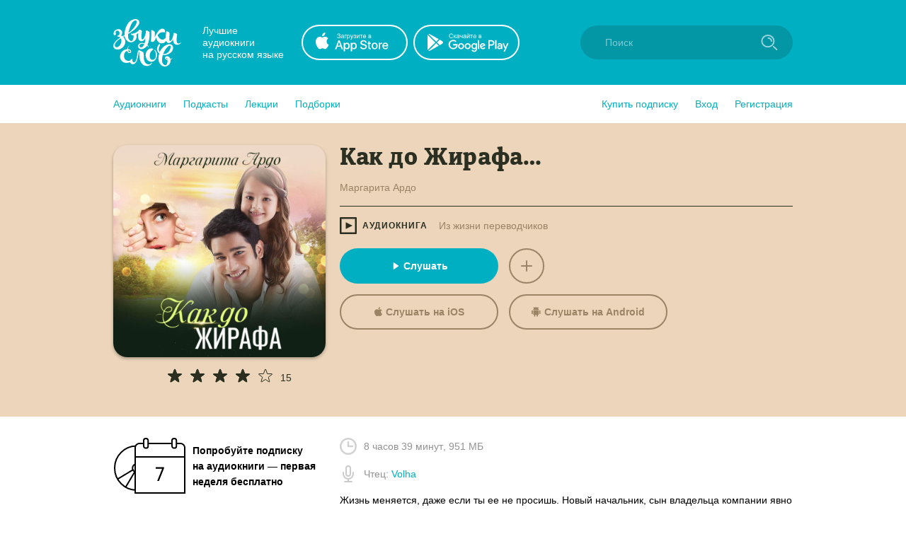

--- FILE ---
content_type: text/html; charset=utf-8
request_url: https://zvukislov.ru/books/109644-kak-do-zhirafa/
body_size: 39599
content:

  <!DOCTYPE html>
  <html lang="en">
  <head>
      <!-- Yandex.Metrika counter -->
   <script type="text/javascript" >
       (function(m,e,t,r,i,k,a){m[i]=m[i]||function(){(m[i].a=m[i].a||[]).push(arguments)};
       m[i].l=1*new Date();k=e.createElement(t),a=e.getElementsByTagName(t)[0],k.async=1,k.src=r,a.parentNode.insertBefore(k,a)})
       (window, document, "script", "https://cdn.jsdelivr.net/npm/yandex-metrica-watch/tag.js", "ym");
    
       ym(51696149, "init", {
            clickmap:true,
            trackLinks:true,
            accurateTrackBounce:true,
            webvisor:true,
            trackHash:true
       });
    </script>
    <noscript><div><img src="https://mc.yandex.ru/watch/51696149" style="position:absolute; left:-9999px;" alt="" /></div></noscript>
    <!-- /Yandex.Metrika counter -->

    <title data-react-helmet="true">Аудиокнига «Как до Жирафа…», Маргариты Ардо в исполнении Ольги Шубиной - слушать онлайн на Звуки Слов</title>
    <meta data-react-helmet="true" name="description" content="Как до Жирафа…, Маргарита Ардо. Слушать аудиокнигу, читает Volha – Жизнь меняется, даже если ты ее не просишь. Новый начальник, сын владельца компании явно учился не в Англии..."/>
    
    <meta charset="utf-8">
    <meta name="viewport" content="width=device-width, maximum-scale=1.0, minimum-scale=1.0">
    
    <link rel="shortcut icon" href="/static/web/images/favicon.ico" type="image/x-icon" class="favicon">
    <link rel="apple-touch-icon" sizes="180x180" href="/static/web/images/apple-touch-icon.png">
    <link rel="icon" type="image/png" sizes="32x32" href="/static/web/images/favicon-32x32.png">
    <link rel="icon" type="image/png" sizes="16x16" href="/static/web/images/favicon-16x16.png">
    <link rel="mask-icon" href="/static/web/images/safari-pinned-tab.svg">
    
    <meta property="og:image" content="/static/web/images/og.png" />
    <link rel="preload" as="font" crossorigin="anonymous" href="/static/web/fonts/Diaria.woff2">
    <link data-chunk="client" rel="preload" as="script" href="/static/public/vendor.32a0e71abb4808a2e027.js">
<link data-chunk="client" rel="preload" as="style" href="/static/public/client_5bd11a8e4510fc614726.css">
<link data-chunk="client" rel="preload" as="script" href="/static/public/client.b75cc4788657329d7f03.js">
<link data-chunk="Book" rel="preload" as="script" href="/static/public/Book.2cfaca93fe1f842836e0.js">
<link data-chunk="AudiobookIcon" rel="preload" as="script" href="/static/public/AudiobookIcon.5851dc62ad948ccaabd7.js">
<link data-chunk="SliderWithItems" rel="preload" as="script" href="/static/public/SliderWithItems.801b5fb2d03bf410c2a5.js">
<link data-chunk="Slider" rel="preload" as="script" href="/static/public/vendors~Slider.a6cd2901278ca09d8604.js">
<link data-chunk="Slider" rel="preload" as="script" href="/static/public/Slider.3a36f08dc689e1149772.js">
<link data-chunk="styled-SliderWrapper" rel="preload" as="script" href="/static/public/styled-SliderWrapper.8ce1526fd26345590004.js">
<link data-chunk="styled-HeaderWrapper" rel="preload" as="script" href="/static/public/styled-HeaderWrapper.7a18f8c71bf85d9ca474.js">
<link data-chunk="CatalogHeaderLink" rel="preload" as="script" href="/static/public/CatalogHeaderLink.a03be8e63e5bddd80ffb.js">
<link data-chunk="CatalogLinkWrapper" rel="preload" as="script" href="/static/public/CatalogLinkWrapper.275294bceaa0eace5acc.js">
<link data-chunk="CatalogHeaderLinkStyled" rel="preload" as="script" href="/static/public/CatalogHeaderLinkStyled.96474ba78f8a01957b95.js">
<link data-chunk="styled-Buttons" rel="preload" as="script" href="/static/public/styled-Buttons.ec138dc41447e36380e3.js">
<link data-chunk="styled-ButtonLeft" rel="preload" as="script" href="/static/public/styled-ButtonLeft.ea121bfcaf133d902696.js">
<link data-chunk="styled-ButtonRight" rel="preload" as="script" href="/static/public/styled-ButtonRight.bcf9345e28d868e47ff1.js">
<link data-chunk="BookComponent" rel="preload" as="script" href="/static/public/BookComponent.c97a6e275dc523492f84.js">
<link data-chunk="LazyImageBundle" rel="preload" as="script" href="/static/public/LazyImageBundle.34af52b7a14491586a10.js">
<link data-chunk="CatalogHeaderStyled" rel="preload" as="script" href="/static/public/CatalogHeaderStyled.b2065e64fc94b7a2bf7e.js">
<link data-chunk="Notification" rel="preload" as="script" href="/static/public/Notification.0338301e404b0e6cb969.js">
    <link data-chunk="client" rel="stylesheet" href="/static/public/client_5bd11a8e4510fc614726.css">
    <style data-styled="ctgMXK dIqIFk dqCXNr fFleeA hxTGqX dYbHPY jnjIjt cNcFtb bTAqLv bHZzgd gAIVRW yWZOX gOkpks KzmkZ cjwjgb cibCGo fPhSPy cPQYHi imgWrU huonYg etjusn gjUIXM dkVjwo iVPgPl cBpafh ccbsEr jubrVD bRRvWJ ctJcWP bloJNV fjfdpR sxLCX girjUm lehAQl ezpcav djsdtz bMBeDB dndjCF eenlcw kmzNIM eeTnqR iAOQjJ ejHvcz cSDJox foFMVy dWhzJF xoIsv ihqOPN gWxfWJ gdfRWM gZrJfB cFakEU jaYBvr gMKrLM divBYP iITgfm cRunsr bvbArn ihimfZ eQrgkW eBHtrH jqKVh dTiGmF iDPSHl gaauNx kHofQY gMTZq hlUosx hPJotF hiwSpi ikfuWL ezAybv bdhJXR bsHNej jRFFUU cdxsBa gjfank hcRqDA gYXGne gyELDX koocFh laGDcB iozWAy fOFvmo iLwvon hIORlK fwswMH jvudKn cRYzuV ivIHnC eWVtru cXRLra dZnXuV cizabx gduWJf kMWDSA hXhYML bMPTTp blPpxw" data-styled-version="4.3.1">
/* sc-component-id: sc-bxivhb */
.gOkpks{width:960px;margin:0 auto;display:block;} @media (max-width:960px){.gOkpks{width:100%;}}
/* sc-component-id: sc-jTzLTM */
.sxLCX{-webkit-align-items:center;-webkit-box-align:center;-ms-flex-align:center;align-items:center;-webkit-box-pack:center;-webkit-justify-content:center;-ms-flex-pack:center;justify-content:center;border:none;border-radius:51px;outline:none;box-sizing:border-box;-webkit-text-decoration:none;text-decoration:none;-webkit-transition:0.2s;transition:0.2s;cursor:pointer;line-height:14px;font-size:14px;text-transform:none;font-weight:700;padding:15px;display:-webkit-box;display:-webkit-flex;display:-ms-flexbox;display:flex;width:100%;height:50px;background:transparent;color:#00B0C2;border:2px solid #00B0C2;box-shadow:none;} .sxLCX:hover{background:#00B0C2;color:white;box-shadow:0 10px 20px 0 rgba(3,150,165,0.2);} .sxLCX:active{background:#0396A5;color:white;border-color:#0396A5;} .sxLCX:focus{box-shadow:0 5px 20px 0 rgba(3,150,165,0.8);}.girjUm{-webkit-align-items:center;-webkit-box-align:center;-ms-flex-align:center;align-items:center;-webkit-box-pack:center;-webkit-justify-content:center;-ms-flex-pack:center;justify-content:center;border:none;border-radius:51px;outline:none;box-sizing:border-box;-webkit-text-decoration:none;text-decoration:none;-webkit-transition:0.2s;transition:0.2s;cursor:pointer;line-height:14px;font-size:14px;text-transform:none;font-weight:700;padding:15px;display:-webkit-box;display:-webkit-flex;display:-ms-flexbox;display:flex;width:100%;height:50px;background:#00B0C2;color:#ffffff;border:2px solid transparent;box-shadow:0 0px 0px 0 rgba(0,0,0,0.0);} .girjUm:hover{background:transparent;color:#00B0C2;box-shadow:0 10px 20px 0 rgba(3,150,165,0.2);border:2px solid #00B0C2;} .girjUm:active{background:transparent;color:#0396A5;border-color:#0396A5;} .girjUm:focus{box-shadow:0 5px 20px 0 rgba(3,150,165,0.8);}
/* sc-component-id: sc-kGXeez */
.gjUIXM{color:#000;-webkit-transition:border 0.2s,color 0.2s;transition:border 0.2s,color 0.2s;display:inline;cursor:pointer;font-size:inherit;text-align:left;-webkit-text-decoration:none;text-decoration:none;border-bottom:1px solid #545454;} .gjUIXM:hover{color:#00B0C2;border-bottom:1px solid #00B0C2;} .gjUIXM:active{color:#545454;border-bottom:1px solid #545454;}.dkVjwo{color:#00B0C2;-webkit-transition:border 0.2s,color 0.2s;transition:border 0.2s,color 0.2s;display:inline;cursor:pointer;font-size:inherit;text-align:left;-webkit-text-decoration:none;text-decoration:none;border-bottom:1px solid transparent;} .dkVjwo:hover{border-bottom:1px solid #00B0C2;} .dkVjwo:active{color:#545454;border-bottom:1px solid #545454;}.iVPgPl{color:#000;-webkit-transition:border 0.2s,color 0.2s;transition:border 0.2s,color 0.2s;display:inline;cursor:pointer;font-size:inherit;text-align:left;-webkit-text-decoration:none;text-decoration:none;border-bottom:1px solid #00B0C2;} .iVPgPl:hover{color:#00B0C2;border-bottom:1px solid transparent;} .iVPgPl:active{color:#545454;border-bottom:1px solid #545454;}.cBpafh{color:#fff;-webkit-transition:border 0.2s,color 0.2s;transition:border 0.2s,color 0.2s;display:inline;cursor:pointer;font-size:inherit;text-align:left;-webkit-text-decoration:none;text-decoration:none;} .cBpafh:hover{border-bottom:none;} .cBpafh:active{color:#545454;border-bottom:none;}
/* sc-component-id: sc-iAyFgw */
.dIqIFk{background:#00B0C2;padding:24px;position:relative;} @media (max-width:940px){.dIqIFk{padding:14px 10px;height:100px;}}
/* sc-component-id: sc-hSdWYo */
.dqCXNr{width:960px;margin:0 auto;display:block;display:-webkit-box;display:-webkit-flex;display:-ms-flexbox;display:flex;-webkit-align-items:center;-webkit-box-align:center;-ms-flex-align:center;align-items:center;position:relative;} @media (max-width:960px){.dqCXNr{width:100%;}} @media (max-width:940px){.dqCXNr{-webkit-box-pack:center;-webkit-justify-content:center;-ms-flex-pack:center;justify-content:center;}}
/* sc-component-id: sc-eHgmQL */
.hxTGqX{color:#fff;font-size:14px;line-height:17px;width:120px;margin-left:30px;margin-right:20px;} @media (max-width:940px){.hxTGqX{display:none;}}
/* sc-component-id: sc-cvbbAY */
.dYbHPY{display:-webkit-box;display:-webkit-flex;display:-ms-flexbox;display:flex;} @media (max-width:940px){.dYbHPY{display:none;}}
/* sc-component-id: sc-brqgnP */
.jnjIjt{display:block;width:150px;height:50px;-webkit-transition:0.2s;transition:0.2s;} .jnjIjt:first-child{margin-right:8px;} .jnjIjt:hover{opacity:0.8;} .jnjIjt:active{opacity:0.6;} .jnjIjt img{display:block;}
/* sc-component-id: sc-cMljjf */
.fFleeA{display:block;-webkit-transition:0.2s;transition:0.2s;width:96px;height:72px;} .fFleeA:hover{opacity:0.8;} .fFleeA:active{opacity:0.6;} @media (max-width:940px){.fFleeA{left:0;right:0;margin:0 auto;width:80px;height:60px;top:4px;position:absolute;}.fFleeA:active,.fFleeA:hover{opacity:1;}}
/* sc-component-id: sc-jAaTju */
.cNcFtb{margin-left:auto;position:relative;z-index:2;} @media (max-width:940px){.cNcFtb{width:100%;position:absolute;top:11px;z-index:2;padding:0 10px;width:54px;right:0;}}
/* sc-component-id: sc-csuQGl */
.gAIVRW{width:24px;height:24px;background:url(/static/public/icon-search_67056329.svg) no-repeat center;background-size:contain;position:absolute;right:21px;top:12px;-webkit-transition:opacity 0.2s;transition:opacity 0.2s;z-index:1;opacity:0.6;} @media (max-width:940px){.gAIVRW{opacity:1;}}
/* sc-component-id: sc-Rmtcm */
.bHZzgd{width:300px;border:none;background:#0396A5;font-size:14px;color:white;padding:16px 16px 16px 35px;border-radius:50px;outline:none;position:relative;z-index:1;opacity:1;-webkit-transition:width 0.2s,opacity 0.2s;transition:width 0.2s,opacity 0.2s;} @media (max-width:940px){.bHZzgd{width:100%;right:0;position:absolute;font-size:0;width:54px;opacity:0;padding:0;}} .bHZzgd::-webkit-input-placeholder{color:#81CAD2;} .bHZzgd::-moz-placeholder{color:#81CAD2;} .bHZzgd:-moz-placeholder{color:#81CAD2;} .bHZzgd:-ms-input-placeholder{color:#81CAD2;}
/* sc-component-id: sc-bRBYWo */
.bTAqLv{width:100%;height:100px;position:absolute;background:#00B0C2;top:-25px;-webkit-transition:0.2s;transition:0.2s;left:0;display:none;} @media (max-width:940px){.bTAqLv{display:block;}}
/* sc-component-id: sc-gisBJw */
.hIORlK{background:#00B0C2;} .hIORlK a{border:none;}
/* sc-component-id: sc-kjoXOD */
.fwswMH{width:960px;margin:0 auto;display:block;display:-webkit-box;display:-webkit-flex;display:-ms-flexbox;display:flex;-webkit-align-items:center;-webkit-box-align:center;-ms-flex-align:center;align-items:center;} @media (max-width:960px){.fwswMH{width:100%;}} @media (max-width:940px){.fwswMH{-webkit-flex-direction:column;-ms-flex-direction:column;flex-direction:column;text-align:center;}}
/* sc-component-id: sc-cHGsZl */
.dZnXuV{width:960px;margin:0 auto;display:block;text-align:center;color:white;padding:15px 0;font-size:12px;} @media (max-width:960px){.dZnXuV{width:100%;}}
/* sc-component-id: sc-TOsTZ */
.jvudKn{display:block;-webkit-transition:0.2s;transition:0.2s;width:96px;height:72px;position:static !important;} .jvudKn:hover{opacity:0.8;} .jvudKn:active{opacity:0.6;} @media (max-width:940px){.jvudKn{left:0;right:0;margin:0 auto;width:80px;height:60px;top:4px;position:absolute;}.jvudKn:active,.jvudKn:hover{opacity:1;}}
/* sc-component-id: sc-kgAjT */
.cRYzuV{color:#fff;font-size:14px;line-height:17px;width:120px;margin-left:30px;margin-right:20px;} @media (max-width:940px){.cRYzuV{display:none;}} @media (max-width:940px){.cRYzuV{display:block;margin:0;margin-top:20px;}}
/* sc-component-id: sc-cJSrbW */
.eWVtru{display:block;width:150px;height:50px;-webkit-transition:0.2s;transition:0.2s;} .eWVtru:first-child{margin-right:8px;} .eWVtru:hover{opacity:0.8;} .eWVtru:active{opacity:0.6;} .eWVtru img{display:block;} @media (max-width:940px){.eWVtru{display:block;width:auto;}.eWVtru img{width:130px;}}
/* sc-component-id: sc-ksYbfQ */
.ivIHnC{display:-webkit-box;display:-webkit-flex;display:-ms-flexbox;display:flex;} @media (max-width:940px){.ivIHnC{display:none;}} @media (max-width:940px){.ivIHnC{display:-webkit-box;display:-webkit-flex;display:-ms-flexbox;display:flex;margin-top:20px;}}
/* sc-component-id: sc-hmzhuo */
.cXRLra{margin-left:40px;} .cXRLra a{display:block;color:white;-webkit-transition:0.2s;transition:0.2s;} .cXRLra a:hover{opacity:0.8;} .cXRLra a:active{opacity:0.6;} .cXRLra a{display:block;-webkit-flex-shrink:0;-ms-flex-negative:0;flex-shrink:0;} @media (max-width:940px){.cXRLra{margin:0;margin-top:20px;}.cXRLra a{text-align:center;}}
/* sc-component-id: sc-frDJqD */
.ctgMXK{height:auto;min-height:100%;position:relative;background:#fff;color:#000;} .ctgMXK:after{content:"";display:block;height:145px;}
/* sc-component-id: sc-kvZOFW */
.iLwvon{position:relative;padding-top:24px;margin-top:-145px;min-height:145px;}
/* sc-component-id: sc-jbKcbu */
.yWZOX{display:-webkit-box;display:-webkit-flex;display:-ms-flexbox;display:flex;-webkit-align-items:center;-webkit-box-align:center;-ms-flex-align:center;align-items:center;background:#fff;height:54px;} @media (max-width:940px){.yWZOX{position:absolute;top:22px;left:27px;background:transparent;}}
/* sc-component-id: sc-jqCOkK */
.huonYg{margin-right:24px;font-size:14px;-webkit-transition:0.2s;transition:0.2s;cursor:pointer;position:relative;color:#00B0C2;} .huonYg a{display:block;color:inherit;-webkit-text-decoration:none;text-decoration:none;width:100%;border:none !important;} .huonYg:hover,.huonYg a:hover{color:#545454;} .huonYg:active{opacity:0.7;} .huonYg:last-child{margin:0;}.etjusn{margin-right:24px;font-size:14px;-webkit-transition:0.2s;transition:0.2s;cursor:pointer;position:relative;color:#00B0C2;border-top:1px solid #d2d2d2;padding-top:20px;} .etjusn a{display:block;color:inherit;-webkit-text-decoration:none;text-decoration:none;width:100%;border:none !important;} .etjusn:hover,.etjusn a:hover{color:#545454;} .etjusn:active{opacity:0.7;} .etjusn:last-child{margin:0;}
/* sc-component-id: sc-fYxtnH */
.ccbsEr{display:none;} @media (max-width:940px){.ccbsEr{display:block;}}
/* sc-component-id: sc-tilXH */
.fPhSPy{display:block;} @media (max-width:940px){.fPhSPy{display:none;}}
/* sc-component-id: sc-hEsumM */
.imgWrU{display:-webkit-box;display:-webkit-flex;display:-ms-flexbox;display:flex;}
/* sc-component-id: sc-ktHwxA */
.cPQYHi{display:-webkit-box;display:-webkit-flex;display:-ms-flexbox;display:flex;-webkit-align-items:center;-webkit-box-align:center;-ms-flex-align:center;align-items:center;-webkit-box-pack:justify;-webkit-justify-content:space-between;-ms-flex-pack:justify;justify-content:space-between;} @media (max-width:940px){.cPQYHi{display:none;-webkit-user-select:none;-moz-user-select:none;-ms-user-select:none;user-select:none;}}
/* sc-component-id: sc-cIShpX */
.cjwjgb{position:relative;}
/* sc-component-id: sc-kafWEX */
.cibCGo{width:24px;height:24px;display:none;cursor:pointer;-webkit-transition:0.2s;transition:0.2s;} @media (max-width:940px){.cibCGo{display:block;}}
/* sc-component-id: sc-jwKygS */
.kMWDSA{margin-left:10px;margin-right:10px;}
/* sc-component-id: sc-btzYZH */
.hXhYML{margin-right:10px;height:35px;}
/* sc-component-id: sc-lhVmIH */
.bMPTTp{margin-right:10px;}
/* sc-component-id: sc-bYSBpT */
.blPpxw{display:inline-block;margin-left:5px;font-weight:700;color:#3a3a3a;} .blPpxw span{color:#a0cc4e;}
/* sc-component-id: sc-elJkPf */
.cizabx{text-align:center;background:#F4F4F4;display:-webkit-box;display:-webkit-flex;display:-ms-flexbox;display:flex;-webkit-align-items:center;-webkit-box-align:center;-ms-flex-align:center;align-items:center;-webkit-box-pack:center;-webkit-justify-content:center;-ms-flex-pack:center;justify-content:center;padding:10px;} @media (max-width:940px){.cizabx{display:block;}}
/* sc-component-id: sc-jtRfpW */
.gduWJf{display:-webkit-box;display:-webkit-flex;display:-ms-flexbox;display:flex;-webkit-align-items:center;-webkit-box-align:center;-ms-flex-align:center;align-items:center;-webkit-box-pack:center;-webkit-justify-content:center;-ms-flex-pack:center;justify-content:center;}
/* sc-component-id: sc-eXEjpC */
.iITgfm{width:300px;min-width:300px;margin-right:20px;} @media (max-width:940px){.iITgfm{width:100%;}}
/* sc-component-id: sc-ibxdXY */
.ejHvcz{width:640px;} @media (max-width:940px){.ejHvcz{width:100%;}}
/* sc-component-id: sc-bwCtUz */
.bRRvWJ{width:960px;margin:0 auto;display:block;position:relative;padding-top:30px;padding-bottom:50px;display:-webkit-box;display:-webkit-flex;display:-ms-flexbox;display:flex;padding-bottom:40px;} @media (max-width:960px){.bRRvWJ{width:100%;}} @media (max-width:940px){.bRRvWJ{display:block;padding:16px;}}
/* sc-component-id: sc-hrWEMg */
.jubrVD{padding:1px;}
/* sc-component-id: sc-eTuwsz */
.iDPSHl{width:960px;margin:0 auto;display:block;} @media (max-width:960px){.iDPSHl{width:100%;}} .iDPSHl:not(:empty){border-top:1px solid transparent;padding:0 0;}.gaauNx{width:960px;margin:0 auto;display:block;} @media (max-width:960px){.gaauNx{width:100%;}} .gaauNx:not(:empty){border-top:1px solid #F4F4F4;padding:32px 0;}
/* sc-component-id: sc-gwVKww */
.ezpcav{display:block;width:100%;height:300px;border-radius:20px;box-shadow:0 2px 4px 0 rgba(0,0,0,0.3);cursor:pointer;-webkit-transition:0.2s;transition:0.2s;margin-bottom:15px;} .ezpcav:hover{opacity:0.8;} .ezpcav:active{opacity:0.9;} @media (max-width:940px){.ezpcav{width:auto;height:150px;border-radius:8px;}}
/* sc-component-id: sc-hXRMBi */
.lehAQl{width:300px;min-width:300px;margin-right:20px;text-align:center;} @media (max-width:940px){.lehAQl{width:100%;}} @media (max-width:940px){.lehAQl{text-align:left;}}
/* sc-component-id: sc-epnACN */
.cSDJox{font-size:34px;line-height:39px;font-weight:400;font-family:Diaria,serif;-webkit-letter-spacing:0.6px;-moz-letter-spacing:0.6px;-ms-letter-spacing:0.6px;letter-spacing:0.6px;color:#000;margin-bottom:10px;} @media (max-width:910px){.cSDJox{font-size:20px;line-height:25px;}}
/* sc-component-id: sc-iQNlJl */
.ihqOPN{display:-webkit-box;display:-webkit-flex;display:-ms-flexbox;display:flex;-webkit-align-items:center;-webkit-box-align:center;-ms-flex-align:center;align-items:center;text-transform:uppercase;font-size:12px;font-weight:700;-webkit-letter-spacing:1px;-moz-letter-spacing:1px;-ms-letter-spacing:1px;letter-spacing:1px;color:#2a2f22;}
/* sc-component-id: sc-bsbRJL */
.xoIsv{display:-webkit-box;display:-webkit-flex;display:-ms-flexbox;display:flex;-webkit-align-items:center;-webkit-box-align:center;-ms-flex-align:center;align-items:center;} .xoIsv .sc-iQNlJl{margin-right:16px;} @media (max-width:940px){.xoIsv{display:block;}.xoIsv .sc-iQNlJl{margin-bottom:5px;}}
/* sc-component-id: sc-hZSUBg */
.foFMVy{display:inline;-webkit-transition:0.2s;transition:0.2s;border-bottom:1px solid transparent;line-height:16px;} .foFMVy:hover{border-bottom-color:inherit;}
/* sc-component-id: sc-cMhqgX */
.dWhzJF{width:100%;height:1px;margin-top:15px;margin-bottom:15px;}
/* sc-component-id: sc-iuJeZd */
.bvbArn{color:#929292;margin-bottom:20px;} @media (max-width:940px){.bvbArn{margin-top:20px;}}
/* sc-component-id: sc-esOvli */
.ihimfZ{display:-webkit-box;display:-webkit-flex;display:-ms-flexbox;display:flex;-webkit-align-items:center;-webkit-box-align:center;-ms-flex-align:center;align-items:center;margin-bottom:15px;} .ihimfZ img{margin-right:10px;}
/* sc-component-id: sc-cmthru */
.eQrgkW{margin-bottom:15px;color:#000;font-size:14px;line-height:1.5;overflow:hidden;margin-top:5px;}
/* sc-component-id: sc-hMFtBS */
.divBYP{border-radius:100%;display:-webkit-box;display:-webkit-flex;display:-ms-flexbox;display:flex;-webkit-align-items:center;-webkit-box-align:center;-ms-flex-align:center;align-items:center;-webkit-box-pack:center;-webkit-justify-content:center;-ms-flex-pack:center;justify-content:center;width:50px;height:50px;border:2px solid #9c8365;-webkit-transition:0.2s;transition:0.2s;cursor:pointer;background:transparent;outline:none;} .divBYP .colored-path{fill:#9c8365;-webkit-transition:0.2s;transition:0.2s;} .divBYP:hover{background:#9c8365;box-shadow:0 10px 20px 0 rgba(156,131,101,0.2);} .divBYP:hover .colored-path{fill:#ecd5ba;} .divBYP:active{opacity:0.8;} .divBYP:focus{box-shadow:0 5px 20px 0 rgba(156,131,101,0.8);}
/* sc-component-id: sc-cLQEGU */
.gdfRWM{margin-top:20px;}
/* sc-component-id: sc-gqPbQI */
.gZrJfB{display:-webkit-box;display:-webkit-flex;display:-ms-flexbox;display:flex;margin-top:15px;}.cFakEU{display:-webkit-box;display:-webkit-flex;display:-ms-flexbox;display:flex;margin-top:15px;} @media (max-width:940px){.cFakEU{display:none;}}
/* sc-component-id: sc-hORach */
.jaYBvr{width:224px;margin-right:15px;} .jaYBvr path{-webkit-transition:0.2s;transition:0.2s;} .jaYBvr:hover path{fill:#00B0C2;}
/* sc-component-id: sc-bMVAic */
.fjfdpR{width:224px;margin-right:15px;text-transform:none;color:#9c8365;border-color:#9c8365;} .fjfdpR svg{margin-right:5px;} .fjfdpR .colored-path{-webkit-transition:0.2s;transition:0.2s;fill:#9c8365;} .fjfdpR:hover{color:#ecd5ba;background:#9c8365;box-shadow:0 10px 20px 0 rgba(156,131,101,0.2);} .fjfdpR:hover .colored-path{fill:#ecd5ba;} .fjfdpR:active{opacity:0.8;border-color:#9c8365;box-shadow:0 5px 20px 0 rgba(156,131,101,0.8);} .fjfdpR:focus{box-shadow:0 5px 20px 0 rgba(156,131,101,0.8);} @media (max-width:940px){.fjfdpR{width:100%;max-width:300px;margin-bottom:15px;}.fjfdpR:last-child{margin-bottom:0;}}
/* sc-component-id: sc-bAeIUo */
.cRunsr{display:-webkit-box;display:-webkit-flex;display:-ms-flexbox;display:flex;-webkit-align-items:center;-webkit-box-align:center;-ms-flex-align:center;align-items:center;font-weight:700;margin-bottom:25px;} .cRunsr img{margin-right:10px;display:block;-webkit-flex-shrink:0;-ms-flex-negative:0;flex-shrink:0;}
/* sc-component-id: sc-GMQeP */
.ikfuWL{display:-webkit-box;display:-webkit-flex;display:-ms-flexbox;display:flex;-webkit-align-items:center;-webkit-box-align:center;-ms-flex-align:center;align-items:center;text-transform:uppercase;font-size:12px;font-weight:700;-webkit-letter-spacing:1px;-moz-letter-spacing:1px;-ms-letter-spacing:1px;letter-spacing:1px;color:#929292;margin:10px 0;}
/* sc-component-id: sc-exAgwC */
.djsdtz{text-align:left;padding-left:76px;} @media (max-width:940px){.djsdtz{padding-left:0;}.djsdtz svg{width:15px !important;}.djsdtz .star-wrapper:not(:last-child){margin-right:5px !important;}}
/* sc-component-id: sc-gojNiO */
.ctJcWP{text-align:center;border-bottom:1px solid;margin-bottom:16px;color:#2a2f22;} @media (min-width:941px){.ctJcWP{display:none;}}
/* sc-component-id: sc-daURTG */
.bloJNV{display:-webkit-box;display:-webkit-flex;display:-ms-flexbox;display:flex;margin-top:15px;-webkit-box-pack:center;-webkit-justify-content:center;-ms-flex-pack:center;justify-content:center;} .bloJNV .sc-bMVAic:last-child{margin-right:0;}
/* sc-component-id: sc-dymIpo */
.gWxfWJ{display:block;margin-right:8px;width:24px;height:24px;}
/* sc-component-id: sc-jzgbtB */
.eenlcw{display:-webkit-box;display:-webkit-flex;display:-ms-flexbox;display:flex;margin-right:10px;}.kmzNIM{display:-webkit-box;display:-webkit-flex;display:-ms-flexbox;display:flex;margin-right:0;}
/* sc-component-id: sc-gJWqzi */
.eeTnqR{display:-webkit-box;display:-webkit-flex;display:-ms-flexbox;display:flex;position:absolute;top:0;pointer-events:none;}
/* sc-component-id: sc-rBLzX */
.iAOQjJ{position:relative;font-size:14px;top:3px;color:#2a2f22;}
/* sc-component-id: sc-bMvGRv */
.bMBeDB{display:-webkit-inline-box;display:-webkit-inline-flex;display:-ms-inline-flexbox;display:inline-flex;position:relative;-webkit-align-items:center;-webkit-box-align:center;-ms-flex-align:center;align-items:center;margin-bottom:5px;-webkit-transition:0.2s;transition:0.2s;opacity:1;cursor:default;} .bMBeDB svg{display:block;-webkit-flex-shrink:0;-ms-flex-negative:0;flex-shrink:0;width:22px;height:22px;} .bMBeDB .star-wrapper:not(:last-child){margin-right:10px;} @media (max-width:940px){.bMBeDB{margin-bottom:0;}}.dndjCF{display:-webkit-inline-box;display:-webkit-inline-flex;display:-ms-inline-flexbox;display:inline-flex;position:relative;-webkit-align-items:center;-webkit-box-align:center;-ms-flex-align:center;align-items:center;margin-bottom:5px;-webkit-transition:0.2s;transition:0.2s;opacity:1;cursor:default;} .dndjCF svg{display:block;-webkit-flex-shrink:0;-ms-flex-negative:0;flex-shrink:0;width:15px;height:15px;} .dndjCF .star-wrapper:not(:last-child){margin-right:2px;} @media (max-width:940px){.dndjCF{margin-bottom:0;}}
/* sc-component-id: sc-CtfFt */
.jRFFUU{display:block;width:130px;}
/* sc-component-id: sc-laTMn */
.gyELDX{display:block;font-size:14px;line-height:19px;font-weight:700;-webkit-text-decoration:none;text-decoration:none;-webkit-hyphens:auto;-moz-hyphens:auto;-ms-hyphens:auto;hyphens:auto;color:#000;-webkit-transition:0.2s;transition:0.2s;margin-bottom:2px;overflow:hidden;display:-webkit-box;-webkit-line-clamp:3;-webkit-box-orient:vertical;} @media (max-width:940px){.gyELDX{-webkit-line-clamp:2;}} .gyELDX:hover{color:#545454;}
/* sc-component-id: sc-hGoxap */
.laGDcB{font-size:11px;opacity:0.7;color:#929292;display:-webkit-box;display:-webkit-flex;display:-ms-flexbox;display:flex;-webkit-align-items:center;-webkit-box-align:center;-ms-flex-align:center;align-items:center;margin-top:5px;white-space:nowrap;} .laGDcB img{display:block;width:18px;min-width:18px;margin-right:5px;}
/* sc-component-id: sc-fjmCvl */
.koocFh{display:block;font-size:14px;line-height:19px;font-weight:500;-webkit-text-decoration:none;text-decoration:none;color:#4a4a4a;-webkit-transition:0.2s;transition:0.2s;margin-bottom:6px;} .koocFh:hover{color:black;}
/* sc-component-id: sc-TFwJa */
.gYXGne{display:-webkit-box;display:-webkit-flex;display:-ms-flexbox;display:flex;}
/* sc-component-id: sc-bHwgHz */
@media (max-width:940px){.hcRqDA{display:-webkit-box;display:-webkit-flex;display:-ms-flexbox;display:flex;-webkit-flex-direction:column;-ms-flex-direction:column;flex-direction:column;}.hcRqDA .sc-laTMn{-webkit-order:1;-ms-flex-order:1;order:1;margin-bottom:0px;}.hcRqDA .sc-fjmCvl{-webkit-order:2;-ms-flex-order:2;order:2;margin-bottom:4px;}.hcRqDA .sc-TFwJa{margin-top:0;-webkit-order:3;-ms-flex-order:3;order:3;}.hcRqDA .sc-hGoxap{margin-top:5px;-webkit-order:4;-ms-flex-order:4;order:4;}}
/* sc-component-id: sc-krDsej */
.gjfank{display:inline-block;-webkit-transition:0.2s;transition:0.2s;border-radius:6px;} .gjfank:hover{opacity:0.8;}
/* sc-component-id: sc-itybZL */
.cdxsBa{display:block;margin-bottom:9px;width:100px;height:100px;border-radius:6px;box-shadow:0 2px 4px 0 rgba(0,0,0,0.3);} .cdxsBa.current{position:relative;display:block;} .cdxsBa.current:after{border-radius:6px;content:"";display:block;width:100px;height:100px;position:absolute;left:0;top:0;background:rgba(3,150,165,0.6);}
/* sc-component-id: sc-eMigcr */
.iozWAy{position:relative;top:-1px;}
/* sc-component-id: sc-clNaTc */
.kHofQY{position:relative;margin-bottom:32px;margin-top:32px;padding:32px 0;} .kHofQY:last-child{margin-bottom:0;} .kHofQY:first-child{margin-top:0;} @media (max-width:940px){.kHofQY{padding:0 16px;}} @media (max-width:940px){.kHofQY{padding:16px;}} .kHofQY:after{content:"";background:#F4F4F4;width:calc(100% + 64px);height:calc(100%);left:-32px;top:0;position:absolute;z-index:0;} @media (max-width:940px){.kHofQY:after{width:calc(100%);left:0;top:0;height:100%;}}.gMTZq{position:relative;margin-bottom:32px;margin-top:32px;} .gMTZq:last-child{margin-bottom:0;} .gMTZq:first-child{margin-top:0;} @media (max-width:940px){.gMTZq{padding:0 16px;}}
/* sc-component-id: sc-etwtAo */
.hlUosx{display:-webkit-box;display:-webkit-flex;display:-ms-flexbox;display:flex;position:relative;z-index:1;}
/* sc-component-id: sc-jXQZqI */
.hPJotF{margin-bottom:5px;margin-right:15px;}
/* sc-component-id: sc-iGPElx */
.hiwSpi{display:inline;font-size:24px;line-height:30px;font-family:Diaria,serif;color:#000;} @media (max-width:940px){.hiwSpi{font-size:20px;}}
/* sc-component-id: sc-kasBVs */
.ezAybv{margin-left:auto;position:relative;left:10px;} @media (max-width:940px){.ezAybv{display:none;}}
/* sc-component-id: sc-hgHYgh */
.bsHNej{background-image:url(/static/public/icon-arrow-right-iris_76022b50.svg);background-position:center;background-repeat:no-repeat;background-size:10px;background-color:transparent;padding:16px;width:15px;height:15px;-webkit-transition:0.2s;transition:0.2s;cursor:pointer;outline:none;border:none;} .bsHNej:hover{opacity:0.8;} .bsHNej:active{opacity:0.6;}
/* sc-component-id: sc-eInJlc */
.bdhJXR{background-image:url(/static/public/icon-arrow-right-iris_76022b50.svg);background-position:center;background-repeat:no-repeat;background-size:10px;background-color:transparent;padding:16px;width:15px;height:15px;-webkit-transition:0.2s;transition:0.2s;cursor:pointer;outline:none;border:none;opacity:0.2;cursor:default;-webkit-transform:rotate(180deg);-ms-transform:rotate(180deg);transform:rotate(180deg);margin-left:10px;} .bdhJXR:hover{opacity:0.8;} .bdhJXR:active{opacity:0.6;} .bdhJXR:hover{opacity:0.2;}
/* sc-component-id: sc-bEjcJn */
.gMKrLM{margin-right:3px;}
/* sc-component-id: sc-ePZHVD */
.dTiGmF{border:2px solid #00B0C2;font-size:14px;font-weight:700;color:#00B0C2;height:40px;padding:0 15px;display:-webkit-inline-box;display:-webkit-inline-flex;display:-ms-inline-flexbox;display:inline-flex;-webkit-align-items:center;-webkit-box-align:center;-ms-flex-align:center;align-items:center;-webkit-box-pack:center;-webkit-justify-content:center;-ms-flex-pack:center;justify-content:center;border-radius:40px;margin-right:15px;-webkit-transition:0.2s;transition:0.2s;margin-bottom:10px;white-space:nowrap;} .dTiGmF:hover{color:#fff;background:#00B0C2;}
/* sc-component-id: sc-eKZiaR */
.jqKVh{overflow:hidden;}
/* sc-component-id: sc-jrIrqw */
.fOFvmo{display:inline;font-size:24px;line-height:24px;font-family:Diaria,serif;} @media (max-width:940px){.fOFvmo{font-size:20px;}}</style>
  </head>
  <body>
    <div id="app" class="root"><div id="content-base" class="sc-frDJqD ctgMXK"><div id="header" class="sc-iAyFgw dIqIFk"><div class="sc-bxivhb sc-hSdWYo dqCXNr"><a href="/"><img src="/static/public/logo-white_e11cc2df.svg" alt="" class="sc-cMljjf fFleeA"/></a><div class="sc-eHgmQL hxTGqX">Лучшие аудиокниги <br/>на русском языке</div><div class="sc-cvbbAY dYbHPY"><a href="https://redirect.appmetrica.yandex.com/serve/1178279501214330830?site_id=header" target="_blank" class="sc-brqgnP jnjIjt"><img src="/static/public/appstote-white_11c5875d.svg" alt=""/></a><a href="https://redirect.appmetrica.yandex.com/serve/457703511442876946?site_id=header" target="_blank" class="sc-brqgnP jnjIjt"><img src="/static/public/playmarket-white_6f983eba.svg" alt=""/></a></div><div class="sc-jAaTju cNcFtb"><div class="sc-bRBYWo bTAqLv"></div><input class="jest-input sc-Rmtcm bHZzgd" value="" placeholder="Поиск"/><div class="sc-csuQGl gAIVRW"></div></div></div></div><div id="menu" class="sc-jbKcbu yWZOX"><div class="sc-bxivhb gOkpks"><div class="sc-dNLxif KzmkZ"><div class="sc-cIShpX cjwjgb"><svg width="24" height="24" viewBox="0 0 24 24" class="sc-kafWEX cibCGo"><rect x="5" y="17" width="14" height="2" rx="1" fill="white"></rect><rect x="5" y="11" width="14" height="2" rx="1" fill="white"></rect><rect x="5" y="5" width="14" height="2" rx="1" fill="white"></rect></svg><div class="sc-tilXH fPhSPy"><div class="sc-ktHwxA cPQYHi"><div class="sc-hEsumM imgWrU"><div role="button" class="sc-jqCOkK huonYg"><a class="sc-kGXeez gjUIXM" href="/catalog/" variation="default">Аудиокниги</a></div><div role="button" class="sc-jqCOkK huonYg"><a class="sc-kGXeez gjUIXM" href="/series/?type=podcast" variation="default">Подкасты</a></div><div role="button" class="sc-jqCOkK huonYg"><a class="sc-kGXeez gjUIXM" href="/series/?type=lecture" variation="default">Лекции</a></div><div role="button" class="sc-jqCOkK huonYg"><a class="sc-kGXeez gjUIXM" href="/booksets/" variation="default">Подборки</a></div></div><div class="sc-hEsumM imgWrU"><div role="button" class="sc-jqCOkK huonYg"><a class="sc-kGXeez gjUIXM" href="/subscription/" variation="default">Купить подписку</a></div><div role="button" class="jest-menu-login sc-jqCOkK huonYg">Вход</div><div role="button" class="jest-menu-registration sc-jqCOkK huonYg">Регистрация</div></div></div></div><div class="sc-fYxtnH ccbsEr"><div class="sc-ktHwxA cPQYHi"><div role="button" class="sc-jqCOkK huonYg"><a class="sc-kGXeez gjUIXM" href="/subscription/" variation="default">Купить подписку</a></div><div role="button" class="sc-jqCOkK huonYg">Вход</div><div role="button" class="sc-jqCOkK huonYg">Регистрация</div><div role="button" class="sc-jqCOkK etjusn"><a class="sc-kGXeez gjUIXM" href="/catalog/" variation="default">Аудиокниги</a></div><div role="button" class="sc-jqCOkK huonYg"><a class="sc-kGXeez gjUIXM" href="/series/?type=podcast" variation="default">Подкасты</a></div><div role="button" class="sc-jqCOkK huonYg"><a class="sc-kGXeez gjUIXM" href="/series/?type=lecture" variation="default">Лекции</a></div><div role="button" class="sc-jqCOkK huonYg"><a class="sc-kGXeez gjUIXM" href="/booksets/" variation="default">Подборки</a></div></div></div></div></div></div></div><div itemscope="" itemType="http://schema.org/Audiobook"><div style="background:#ecd5ba" class="sc-hrWEMg jubrVD"><div class="sc-bxivhb sc-ifAKCX sc-bwCtUz bRRvWJ"><div color="#2a2f22" class="sc-gojNiO ctJcWP">Слушайте в мобильном приложении<div class="sc-gqPbQI sc-daURTG bloJNV"><a class="sc-bMVAic fjfdpR sc-jTzLTM sxLCX" href="https://redirect.appmetrica.yandex.com/serve/1178279501214330830?site_id=book_splash" to="https://redirect.appmetrica.yandex.com/serve/1178279501214330830?site_id=book_splash" target="_blank" color="#9c8365"><svg width="11" height="14" viewBox="0 0 11 14" fill="none" xmlns="http://www.w3.org/2000/svg"><path fill-rule="evenodd" clip-rule="evenodd" d="M8.18354 0.136475C8.2713 0.905185 7.95427 1.66299 7.49155 2.22043C7.00793 2.76869 6.23474 3.18778 5.48186 3.13381C5.38334 2.39438 5.76486 1.6073 6.19176 1.12736C6.67418 0.581971 7.51304 0.164605 8.18354 0.136475ZM10.6494 4.57201C10.5683 4.61839 9.17191 5.41777 9.18734 7.0496C9.20525 9.01873 10.9785 9.66861 11 9.67607C10.9893 9.722 10.7224 10.6147 10.0572 11.5224C9.50199 12.3209 8.91986 13.1017 7.99561 13.1155C7.55604 13.1253 7.2594 13.0038 6.95028 12.8771C6.62791 12.745 6.29197 12.6074 5.7662 12.6074C5.20847 12.6074 4.85745 12.7495 4.51898 12.8866C4.22625 13.0051 3.94291 13.1198 3.54336 13.1356C2.6633 13.1671 1.99101 12.283 1.41545 11.4919C0.26552 9.87585 -0.630662 6.93822 0.570019 4.93923C1.15215 3.95868 2.21372 3.32776 3.34753 3.31053C3.84648 3.30078 4.3253 3.48562 4.74513 3.64769C5.06631 3.77167 5.35296 3.88233 5.58768 3.88233C5.79406 3.88233 6.07276 3.77599 6.39754 3.65207C6.909 3.45691 7.53475 3.21815 8.17234 3.2824C8.60879 3.29446 9.85007 3.44832 10.6507 4.57124L10.6494 4.57201Z" class="colored-path"></path></svg>iOS</a><a class="sc-bMVAic fjfdpR sc-jTzLTM sxLCX" href="https://redirect.appmetrica.yandex.com/serve/457703511442876946?site_id=book_splash" to="https://redirect.appmetrica.yandex.com/serve/457703511442876946?site_id=book_splash" target="_blank" color="#9c8365"><svg width="13" height="14" viewBox="0 0 13 14" fill="none" xmlns="http://www.w3.org/2000/svg"><path fill-rule="evenodd" clip-rule="evenodd" d="M8.63097 0.480824C8.79534 0.196126 9.15938 0.0985809 9.44408 0.262952C9.72878 0.427324 9.82632 0.791367 9.66195 1.07607L9.28397 1.73075C9.80684 2.3905 10.1191 3.22478 10.1191 4.13199H2.38098C2.38098 3.27854 2.65731 2.48964 3.12537 1.84986L2.67862 1.07607C2.51425 0.791367 2.6118 0.427324 2.8965 0.262952C3.18119 0.0985809 3.54524 0.196126 3.7096 0.480824L4.00012 0.984013C4.63408 0.530102 5.41085 0.262939 6.25003 0.262939C7.03952 0.262939 7.77379 0.499405 8.38586 0.905375L8.63097 0.480824ZM0.75 4.72729C0.335786 4.72729 0 5.06308 0 5.47729V9.33444C0 9.74865 0.335787 10.0844 0.75 10.0844H1.03571C1.44993 10.0844 1.78571 9.74865 1.78571 9.33444V5.47729C1.78571 5.06308 1.44993 4.72729 1.03571 4.72729H0.75ZM11.4642 4.72729C11.05 4.72729 10.7142 5.06308 10.7142 5.47729V9.33444C10.7142 9.74865 11.05 10.0844 11.4642 10.0844H11.7499C12.1642 10.0844 12.4999 9.74865 12.4999 9.33444V5.47729C12.4999 5.06308 12.1642 4.72729 11.7499 4.72729H11.4642ZM5.35713 11.2749H7.14282V12.9058C7.14282 13.3201 7.47861 13.6558 7.89282 13.6558H8.17854C8.59275 13.6558 8.92854 13.3201 8.92854 12.9058V11.2749H9.11908C9.67136 11.2749 10.1191 10.8272 10.1191 10.2749V4.72729H2.38098V10.2749C2.38098 10.8272 2.8287 11.2749 3.38098 11.2749H3.57141V12.9058C3.57141 13.3201 3.9072 13.6558 4.32141 13.6558H4.60713C5.02134 13.6558 5.35713 13.3201 5.35713 12.9058V11.2749Z" class="colored-path"></path></svg>Android</a></div></div><div class="sc-eXEjpC sc-hXRMBi lehAQl"><div><img src="https://zvukislov.ru/storage/public/book_covers/ee/8b/ee8baba5-7b7a-3305-99d7-2741ea38df8f.jpg" itemProp="image" class="sc-gwVKww ezpcav"/></div><span itemProp="aggregateRating" itemscope="" itemType="http://schema.org/AggregateRating" style="display:none"><span itemProp="ratingValue">4</span><span itemProp="reviewCount">15</span></span><div class="sc-exAgwC djsdtz"><div class="sc-bMvGRv bMBeDB"><div class="sc-jzgbtB eenlcw"><div class="star-wrapper"><svg width="22" height="22" viewBox="0 0 22 22" fill="none" xmlns="http://www.w3.org/2000/svg"><path d="M13.5517 8.18543L13.6715 8.52292H14.0264H19.9946C20.4836 8.52292 20.6865 9.1554 20.2906 9.44529L15.4599 12.9825L15.182 13.186L15.2672 13.5217L16.7483 19.3601C16.8648 19.8193 16.3522 20.1764 15.9688 19.903L11.2908 16.5668L11.0087 16.3655L10.7208 16.5587L5.72386 19.9128C5.32907 20.1778 4.82329 19.7962 4.96263 19.3384L6.72624 13.5451L6.83237 13.1966L6.54011 12.9825L1.70938 9.44529C1.31347 9.1554 1.51644 8.52292 2.00537 8.52292H7.97354H8.32844L8.44829 8.18543L10.5252 2.33751C10.685 1.8875 11.3149 1.8875 11.4747 2.33751L13.5517 8.18543Z" stroke="#2a2f22"></path></svg></div><div class="star-wrapper"><svg width="22" height="22" viewBox="0 0 22 22" fill="none" xmlns="http://www.w3.org/2000/svg"><path d="M13.5517 8.18543L13.6715 8.52292H14.0264H19.9946C20.4836 8.52292 20.6865 9.1554 20.2906 9.44529L15.4599 12.9825L15.182 13.186L15.2672 13.5217L16.7483 19.3601C16.8648 19.8193 16.3522 20.1764 15.9688 19.903L11.2908 16.5668L11.0087 16.3655L10.7208 16.5587L5.72386 19.9128C5.32907 20.1778 4.82329 19.7962 4.96263 19.3384L6.72624 13.5451L6.83237 13.1966L6.54011 12.9825L1.70938 9.44529C1.31347 9.1554 1.51644 8.52292 2.00537 8.52292H7.97354H8.32844L8.44829 8.18543L10.5252 2.33751C10.685 1.8875 11.3149 1.8875 11.4747 2.33751L13.5517 8.18543Z" stroke="#2a2f22"></path></svg></div><div class="star-wrapper"><svg width="22" height="22" viewBox="0 0 22 22" fill="none" xmlns="http://www.w3.org/2000/svg"><path d="M13.5517 8.18543L13.6715 8.52292H14.0264H19.9946C20.4836 8.52292 20.6865 9.1554 20.2906 9.44529L15.4599 12.9825L15.182 13.186L15.2672 13.5217L16.7483 19.3601C16.8648 19.8193 16.3522 20.1764 15.9688 19.903L11.2908 16.5668L11.0087 16.3655L10.7208 16.5587L5.72386 19.9128C5.32907 20.1778 4.82329 19.7962 4.96263 19.3384L6.72624 13.5451L6.83237 13.1966L6.54011 12.9825L1.70938 9.44529C1.31347 9.1554 1.51644 8.52292 2.00537 8.52292H7.97354H8.32844L8.44829 8.18543L10.5252 2.33751C10.685 1.8875 11.3149 1.8875 11.4747 2.33751L13.5517 8.18543Z" stroke="#2a2f22"></path></svg></div><div class="star-wrapper"><svg width="22" height="22" viewBox="0 0 22 22" fill="none" xmlns="http://www.w3.org/2000/svg"><path d="M13.5517 8.18543L13.6715 8.52292H14.0264H19.9946C20.4836 8.52292 20.6865 9.1554 20.2906 9.44529L15.4599 12.9825L15.182 13.186L15.2672 13.5217L16.7483 19.3601C16.8648 19.8193 16.3522 20.1764 15.9688 19.903L11.2908 16.5668L11.0087 16.3655L10.7208 16.5587L5.72386 19.9128C5.32907 20.1778 4.82329 19.7962 4.96263 19.3384L6.72624 13.5451L6.83237 13.1966L6.54011 12.9825L1.70938 9.44529C1.31347 9.1554 1.51644 8.52292 2.00537 8.52292H7.97354H8.32844L8.44829 8.18543L10.5252 2.33751C10.685 1.8875 11.3149 1.8875 11.4747 2.33751L13.5517 8.18543Z" stroke="#2a2f22"></path></svg></div><div class="star-wrapper"><svg width="22" height="22" viewBox="0 0 22 22" fill="none" xmlns="http://www.w3.org/2000/svg"><path d="M13.5517 8.18543L13.6715 8.52292H14.0264H19.9946C20.4836 8.52292 20.6865 9.1554 20.2906 9.44529L15.4599 12.9825L15.182 13.186L15.2672 13.5217L16.7483 19.3601C16.8648 19.8193 16.3522 20.1764 15.9688 19.903L11.2908 16.5668L11.0087 16.3655L10.7208 16.5587L5.72386 19.9128C5.32907 20.1778 4.82329 19.7962 4.96263 19.3384L6.72624 13.5451L6.83237 13.1966L6.54011 12.9825L1.70938 9.44529C1.31347 9.1554 1.51644 8.52292 2.00537 8.52292H7.97354H8.32844L8.44829 8.18543L10.5252 2.33751C10.685 1.8875 11.3149 1.8875 11.4747 2.33751L13.5517 8.18543Z" stroke="#2a2f22"></path></svg></div></div><div class="sc-gJWqzi eeTnqR"><div class="jest-book-rating star-wrapper "><svg width="22" height="22" viewBox="0 0 22 22" fill="none" xmlns="http://www.w3.org/2000/svg"><path d="M13.5517 8.18543L13.6715 8.52292H14.0264H19.9946C20.4836 8.52292 20.6865 9.1554 20.2906 9.44529L15.4599 12.9825L15.182 13.186L15.2672 13.5217L16.7483 19.3601C16.8648 19.8193 16.3522 20.1764 15.9688 19.903L11.2908 16.5668L11.0087 16.3655L10.7208 16.5587L5.72386 19.9128C5.32907 20.1778 4.82329 19.7962 4.96263 19.3384L6.72624 13.5451L6.83237 13.1966L6.54011 12.9825L1.70938 9.44529C1.31347 9.1554 1.51644 8.52292 2.00537 8.52292H7.97354H8.32844L8.44829 8.18543L10.5252 2.33751C10.685 1.8875 11.3149 1.8875 11.4747 2.33751L13.5517 8.18543Z" fill="#2a2f22" stroke="#2a2f22"></path></svg></div><div class="jest-book-rating star-wrapper "><svg width="22" height="22" viewBox="0 0 22 22" fill="none" xmlns="http://www.w3.org/2000/svg"><path d="M13.5517 8.18543L13.6715 8.52292H14.0264H19.9946C20.4836 8.52292 20.6865 9.1554 20.2906 9.44529L15.4599 12.9825L15.182 13.186L15.2672 13.5217L16.7483 19.3601C16.8648 19.8193 16.3522 20.1764 15.9688 19.903L11.2908 16.5668L11.0087 16.3655L10.7208 16.5587L5.72386 19.9128C5.32907 20.1778 4.82329 19.7962 4.96263 19.3384L6.72624 13.5451L6.83237 13.1966L6.54011 12.9825L1.70938 9.44529C1.31347 9.1554 1.51644 8.52292 2.00537 8.52292H7.97354H8.32844L8.44829 8.18543L10.5252 2.33751C10.685 1.8875 11.3149 1.8875 11.4747 2.33751L13.5517 8.18543Z" fill="#2a2f22" stroke="#2a2f22"></path></svg></div><div class="jest-book-rating star-wrapper "><svg width="22" height="22" viewBox="0 0 22 22" fill="none" xmlns="http://www.w3.org/2000/svg"><path d="M13.5517 8.18543L13.6715 8.52292H14.0264H19.9946C20.4836 8.52292 20.6865 9.1554 20.2906 9.44529L15.4599 12.9825L15.182 13.186L15.2672 13.5217L16.7483 19.3601C16.8648 19.8193 16.3522 20.1764 15.9688 19.903L11.2908 16.5668L11.0087 16.3655L10.7208 16.5587L5.72386 19.9128C5.32907 20.1778 4.82329 19.7962 4.96263 19.3384L6.72624 13.5451L6.83237 13.1966L6.54011 12.9825L1.70938 9.44529C1.31347 9.1554 1.51644 8.52292 2.00537 8.52292H7.97354H8.32844L8.44829 8.18543L10.5252 2.33751C10.685 1.8875 11.3149 1.8875 11.4747 2.33751L13.5517 8.18543Z" fill="#2a2f22" stroke="#2a2f22"></path></svg></div><div class="jest-book-rating star-wrapper "><svg width="22" height="22" viewBox="0 0 22 22" fill="none" xmlns="http://www.w3.org/2000/svg"><path d="M13.5517 8.18543L13.6715 8.52292H14.0264H19.9946C20.4836 8.52292 20.6865 9.1554 20.2906 9.44529L15.4599 12.9825L15.182 13.186L15.2672 13.5217L16.7483 19.3601C16.8648 19.8193 16.3522 20.1764 15.9688 19.903L11.2908 16.5668L11.0087 16.3655L10.7208 16.5587L5.72386 19.9128C5.32907 20.1778 4.82329 19.7962 4.96263 19.3384L6.72624 13.5451L6.83237 13.1966L6.54011 12.9825L1.70938 9.44529C1.31347 9.1554 1.51644 8.52292 2.00537 8.52292H7.97354H8.32844L8.44829 8.18543L10.5252 2.33751C10.685 1.8875 11.3149 1.8875 11.4747 2.33751L13.5517 8.18543Z" fill="#2a2f22" stroke="#2a2f22"></path></svg></div></div><div color="#2a2f22" class="jest-text-container sc-rBLzX iAOQjJ">15</div></div></div></div><div class="sc-ibxdXY ejHvcz"><h1 style="color:#2a2f22" itemProp="name" class="sc-jzJRlG sc-epnACN cSDJox">Как до Жирафа…</h1><div><a class="sc-hZSUBg foFMVy sc-kGXeez gjUIXM" style="color:#9c8365" href="/author/27540-margarita-ardo/" variation="default"><span itemProp="author">Маргарита Ардо</span></a></div><div style="background:#2a2f22" class="sc-cMhqgX dWhzJF"></div><div class="sc-bsbRJL xoIsv"><div color="#2a2f22" class="sc-iQNlJl ihqOPN"><svg width="24" height="24" fill="none" xmlns="http://www.w3.org/2000/svg" viewBox="0 0 24 24" class="sc-dymIpo gWxfWJ"><mask id="a" fill="#fff"><rect width="24" height="24" rx="1.2"></rect></mask><rect width="24" height="24" rx="1.2" stroke="#2a2f22" stroke-width="4.8" mask="url(#a)"></rect><path fill-rule="evenodd" clip-rule="evenodd" d="M18 12l-9.6 4.8V7.2L18 12z" fill="#2a2f22"></path></svg>аудиокнига</div><a class="sc-hZSUBg foFMVy sc-kGXeez gjUIXM" style="color:#9c8365" href="/series/6852-iz-zhizni-perevodchikov/" variation="default">Из жизни переводчиков</a></div><div class="sc-cLQEGU gdfRWM"><div class="sc-gqPbQI gZrJfB"><button class="sc-hORach jaYBvr sc-jTzLTM girjUm"><svg width="16" height="16" viewBox="0 0 48 48" fill="none" xmlns="http://www.w3.org/2000/svg" class="sc-bEjcJn gMKrLM"><path d="M35.5039 25.6641C36.6913 24.8725 36.6913 23.1275 35.5039 22.3359L17.1094 10.0729C15.7803 9.18686 14 10.1396 14 11.737V36.263C14 37.8604 15.7803 38.8131 17.1094 37.9271L35.5039 25.6641Z" class="colored-path" fill="#fff"></path></svg>Слушать</button><button color="#9c8365" class="sc-hMFtBS divBYP"><svg width="16" height="16" viewBox="0 0 16 16" fill="none" xmlns="http://www.w3.org/2000/svg"><rect x="7" width="2" height="16" rx="1" class="colored-path"></rect><rect y="9" width="2" height="16" rx="1" transform="rotate(-90 0 9)" class="colored-path"></rect></svg></button></div><div class="sc-gqPbQI cFakEU"><a class="sc-bMVAic fjfdpR sc-jTzLTM sxLCX" href="https://redirect.appmetrica.yandex.com/serve/1178279501214330830?site_id=book_splash" to="https://redirect.appmetrica.yandex.com/serve/1178279501214330830?site_id=book_splash" target="_blank" color="#9c8365"><svg width="11" height="14" viewBox="0 0 11 14" fill="none" xmlns="http://www.w3.org/2000/svg"><path fill-rule="evenodd" clip-rule="evenodd" d="M8.18354 0.136475C8.2713 0.905185 7.95427 1.66299 7.49155 2.22043C7.00793 2.76869 6.23474 3.18778 5.48186 3.13381C5.38334 2.39438 5.76486 1.6073 6.19176 1.12736C6.67418 0.581971 7.51304 0.164605 8.18354 0.136475ZM10.6494 4.57201C10.5683 4.61839 9.17191 5.41777 9.18734 7.0496C9.20525 9.01873 10.9785 9.66861 11 9.67607C10.9893 9.722 10.7224 10.6147 10.0572 11.5224C9.50199 12.3209 8.91986 13.1017 7.99561 13.1155C7.55604 13.1253 7.2594 13.0038 6.95028 12.8771C6.62791 12.745 6.29197 12.6074 5.7662 12.6074C5.20847 12.6074 4.85745 12.7495 4.51898 12.8866C4.22625 13.0051 3.94291 13.1198 3.54336 13.1356C2.6633 13.1671 1.99101 12.283 1.41545 11.4919C0.26552 9.87585 -0.630662 6.93822 0.570019 4.93923C1.15215 3.95868 2.21372 3.32776 3.34753 3.31053C3.84648 3.30078 4.3253 3.48562 4.74513 3.64769C5.06631 3.77167 5.35296 3.88233 5.58768 3.88233C5.79406 3.88233 6.07276 3.77599 6.39754 3.65207C6.909 3.45691 7.53475 3.21815 8.17234 3.2824C8.60879 3.29446 9.85007 3.44832 10.6507 4.57124L10.6494 4.57201Z" class="colored-path"></path></svg>Слушать на iOS</a><a class="sc-bMVAic fjfdpR sc-jTzLTM sxLCX" href="https://redirect.appmetrica.yandex.com/serve/457703511442876946?site_id=book_splash" to="https://redirect.appmetrica.yandex.com/serve/457703511442876946?site_id=book_splash" target="_blank" color="#9c8365"><svg width="13" height="14" viewBox="0 0 13 14" fill="none" xmlns="http://www.w3.org/2000/svg"><path fill-rule="evenodd" clip-rule="evenodd" d="M8.63097 0.480824C8.79534 0.196126 9.15938 0.0985809 9.44408 0.262952C9.72878 0.427324 9.82632 0.791367 9.66195 1.07607L9.28397 1.73075C9.80684 2.3905 10.1191 3.22478 10.1191 4.13199H2.38098C2.38098 3.27854 2.65731 2.48964 3.12537 1.84986L2.67862 1.07607C2.51425 0.791367 2.6118 0.427324 2.8965 0.262952C3.18119 0.0985809 3.54524 0.196126 3.7096 0.480824L4.00012 0.984013C4.63408 0.530102 5.41085 0.262939 6.25003 0.262939C7.03952 0.262939 7.77379 0.499405 8.38586 0.905375L8.63097 0.480824ZM0.75 4.72729C0.335786 4.72729 0 5.06308 0 5.47729V9.33444C0 9.74865 0.335787 10.0844 0.75 10.0844H1.03571C1.44993 10.0844 1.78571 9.74865 1.78571 9.33444V5.47729C1.78571 5.06308 1.44993 4.72729 1.03571 4.72729H0.75ZM11.4642 4.72729C11.05 4.72729 10.7142 5.06308 10.7142 5.47729V9.33444C10.7142 9.74865 11.05 10.0844 11.4642 10.0844H11.7499C12.1642 10.0844 12.4999 9.74865 12.4999 9.33444V5.47729C12.4999 5.06308 12.1642 4.72729 11.7499 4.72729H11.4642ZM5.35713 11.2749H7.14282V12.9058C7.14282 13.3201 7.47861 13.6558 7.89282 13.6558H8.17854C8.59275 13.6558 8.92854 13.3201 8.92854 12.9058V11.2749H9.11908C9.67136 11.2749 10.1191 10.8272 10.1191 10.2749V4.72729H2.38098V10.2749C2.38098 10.8272 2.8287 11.2749 3.38098 11.2749H3.57141V12.9058C3.57141 13.3201 3.9072 13.6558 4.32141 13.6558H4.60713C5.02134 13.6558 5.35713 13.3201 5.35713 12.9058V11.2749Z" class="colored-path"></path></svg>Слушать на Android</a></div></div></div></div></div><div class="sc-bxivhb sc-ifAKCX sc-bwCtUz bRRvWJ"><meta itemProp="abridged" content="false"/><div class="sc-eXEjpC iITgfm"><div class="sc-bAeIUo cRunsr"><img src="/static/public/trial_4af95199.svg" alt=""/><div>Попробуйте подписку на аудиокниги — первая неделя бесплатно</div></div><a class="sc-jTzLTM girjUm" variation="default" href="/subscription/?fromBookId=109644">Оформить подписку</a></div><div class="sc-ibxdXY ejHvcz"><div class="sc-iuJeZd bvbArn"><div class="sc-esOvli ihimfZ"><img src="/static/public/icon-time_20e93619.svg" alt=""/><span itemProp="duration" content="T8H39M">8 часов 39 минут</span>, <!-- -->951 МБ</div><div class="sc-esOvli ihimfZ"><img src="/static/public/icon-reader_746ce05c.svg" alt=""/><div>Чтец<!-- -->:<!-- --> <a class="sc-kGXeez dkVjwo" href="/actor/23249-volha/" variation="irisBlue"><span itemProp="readBy">Volha</span></a></div></div><div class="sc-cmthru eQrgkW"><div class="sc-likbZx eBHtrH"><div style="max-height:none" itemProp="description" class="sc-eKZiaR jqKVh"><span><p>Жизнь меняется, даже если ты ее не просишь. Новый начальник, сын владельца компании явно учился не в Англии, а в клетке с тиграми. Как найти с ним общий язык и надо ли? Видимо, придется, потому что у меня кота нет, мужа нет, зато есть ипотека и желание быть независимой.</p><p>В книге присутствуют сцены употребления алкоголя.</p></span></div></div></div><div>Правообладатель:<!-- --> <a class="sc-kGXeez dkVjwo" href="/rightholder/215-litres-chtets/" variation="irisBlue"><span itemProp="provider">ЛитРес: чтец</span></a></div><div>Дата выхода: <!-- -->17 сентября 2019 г.</div></div><a class="sc-ePZHVD dTiGmF" href="/catalog/books/?tag=4051">литрес: чтец</a><a class="sc-ePZHVD dTiGmF" href="/catalog/books/?tag=7">повороты судьбы</a><a class="sc-ePZHVD dTiGmF" href="/catalog/books/?tag=446">романтическая комедия</a><a class="sc-ePZHVD dTiGmF" href="/catalog/books/?tag=3078">служебный роман</a><a class="sc-ePZHVD dTiGmF" href="/catalog/books/?tag=5399">только на литрес</a></div></div><div class="sc-bxivhb sc-eTuwsz iDPSHl"><div class="sc-clNaTc kHofQY"><div class="sc-etwtAo hlUosx"><div><div class="sc-jXQZqI hPJotF"><a class="sc-iGPElx hiwSpi sc-kGXeez iVPgPl" href="/series/6852-iz-zhizni-perevodchikov/" variation="black">Из жизни переводчиков</a></div><div class="sc-iQNlJl sc-GMQeP ikfuWL"><svg width="24" height="24" fill="none" xmlns="http://www.w3.org/2000/svg" viewBox="0 0 24 24" class="sc-dymIpo gWxfWJ"><mask id="a" fill="#fff"><rect width="24" height="24" rx="1.2"></rect></mask><rect width="24" height="24" rx="1.2" stroke="#929292" stroke-width="4.8" mask="url(#a)"></rect><path fill-rule="evenodd" clip-rule="evenodd" d="M18 12l-9.6 4.8V7.2L18 12z" fill="#929292"></path></svg>аудиокниги<!-- --> <!-- -->• <!-- -->7<!-- --> <!-- -->книг</div></div><div class="sc-kasBVs ezAybv"><button disabled="" class="sc-hgHYgh sc-eInJlc bdhJXR"></button><button class="sc-hgHYgh bsHNej"></button></div></div><div class="swiper-container"><div class="swiper-wrapper"><div class="swiper-slide"><div class="sc-bXGyLb jest-book-item sc-CtfFt jRFFUU"><a adaptive="" class="jest-cover-link   sc-itybZL cdxsBa" href="/books/105428-besserdechno-vliublennyi/"><span class=" lazy-load-image-background opacity" style="background-image:url( );background-size:100% 100%;color:transparent;display:inline-block;height:100px;width:100px"><span class="jest-cover sc-krDsej gjfank" style="display:inline-block;height:100px;width:100px"></span></span></a><div class="sc-bHwgHz hcRqDA"><div class="sc-TFwJa gYXGne"><div class="sc-bMvGRv dndjCF"><div class="sc-jzgbtB kmzNIM"><div class="star-wrapper"><svg width="22" height="22" viewBox="0 0 22 22" fill="none" xmlns="http://www.w3.org/2000/svg"><path d="M13.5517 8.18543L13.6715 8.52292H14.0264H19.9946C20.4836 8.52292 20.6865 9.1554 20.2906 9.44529L15.4599 12.9825L15.182 13.186L15.2672 13.5217L16.7483 19.3601C16.8648 19.8193 16.3522 20.1764 15.9688 19.903L11.2908 16.5668L11.0087 16.3655L10.7208 16.5587L5.72386 19.9128C5.32907 20.1778 4.82329 19.7962 4.96263 19.3384L6.72624 13.5451L6.83237 13.1966L6.54011 12.9825L1.70938 9.44529C1.31347 9.1554 1.51644 8.52292 2.00537 8.52292H7.97354H8.32844L8.44829 8.18543L10.5252 2.33751C10.685 1.8875 11.3149 1.8875 11.4747 2.33751L13.5517 8.18543Z" fill="#E2E2E2" stroke="#E2E2E2"></path></svg></div><div class="star-wrapper"><svg width="22" height="22" viewBox="0 0 22 22" fill="none" xmlns="http://www.w3.org/2000/svg"><path d="M13.5517 8.18543L13.6715 8.52292H14.0264H19.9946C20.4836 8.52292 20.6865 9.1554 20.2906 9.44529L15.4599 12.9825L15.182 13.186L15.2672 13.5217L16.7483 19.3601C16.8648 19.8193 16.3522 20.1764 15.9688 19.903L11.2908 16.5668L11.0087 16.3655L10.7208 16.5587L5.72386 19.9128C5.32907 20.1778 4.82329 19.7962 4.96263 19.3384L6.72624 13.5451L6.83237 13.1966L6.54011 12.9825L1.70938 9.44529C1.31347 9.1554 1.51644 8.52292 2.00537 8.52292H7.97354H8.32844L8.44829 8.18543L10.5252 2.33751C10.685 1.8875 11.3149 1.8875 11.4747 2.33751L13.5517 8.18543Z" fill="#E2E2E2" stroke="#E2E2E2"></path></svg></div><div class="star-wrapper"><svg width="22" height="22" viewBox="0 0 22 22" fill="none" xmlns="http://www.w3.org/2000/svg"><path d="M13.5517 8.18543L13.6715 8.52292H14.0264H19.9946C20.4836 8.52292 20.6865 9.1554 20.2906 9.44529L15.4599 12.9825L15.182 13.186L15.2672 13.5217L16.7483 19.3601C16.8648 19.8193 16.3522 20.1764 15.9688 19.903L11.2908 16.5668L11.0087 16.3655L10.7208 16.5587L5.72386 19.9128C5.32907 20.1778 4.82329 19.7962 4.96263 19.3384L6.72624 13.5451L6.83237 13.1966L6.54011 12.9825L1.70938 9.44529C1.31347 9.1554 1.51644 8.52292 2.00537 8.52292H7.97354H8.32844L8.44829 8.18543L10.5252 2.33751C10.685 1.8875 11.3149 1.8875 11.4747 2.33751L13.5517 8.18543Z" fill="#E2E2E2" stroke="#E2E2E2"></path></svg></div><div class="star-wrapper"><svg width="22" height="22" viewBox="0 0 22 22" fill="none" xmlns="http://www.w3.org/2000/svg"><path d="M13.5517 8.18543L13.6715 8.52292H14.0264H19.9946C20.4836 8.52292 20.6865 9.1554 20.2906 9.44529L15.4599 12.9825L15.182 13.186L15.2672 13.5217L16.7483 19.3601C16.8648 19.8193 16.3522 20.1764 15.9688 19.903L11.2908 16.5668L11.0087 16.3655L10.7208 16.5587L5.72386 19.9128C5.32907 20.1778 4.82329 19.7962 4.96263 19.3384L6.72624 13.5451L6.83237 13.1966L6.54011 12.9825L1.70938 9.44529C1.31347 9.1554 1.51644 8.52292 2.00537 8.52292H7.97354H8.32844L8.44829 8.18543L10.5252 2.33751C10.685 1.8875 11.3149 1.8875 11.4747 2.33751L13.5517 8.18543Z" fill="#E2E2E2" stroke="#E2E2E2"></path></svg></div><div class="star-wrapper"><svg width="22" height="22" viewBox="0 0 22 22" fill="none" xmlns="http://www.w3.org/2000/svg"><path d="M13.5517 8.18543L13.6715 8.52292H14.0264H19.9946C20.4836 8.52292 20.6865 9.1554 20.2906 9.44529L15.4599 12.9825L15.182 13.186L15.2672 13.5217L16.7483 19.3601C16.8648 19.8193 16.3522 20.1764 15.9688 19.903L11.2908 16.5668L11.0087 16.3655L10.7208 16.5587L5.72386 19.9128C5.32907 20.1778 4.82329 19.7962 4.96263 19.3384L6.72624 13.5451L6.83237 13.1966L6.54011 12.9825L1.70938 9.44529C1.31347 9.1554 1.51644 8.52292 2.00537 8.52292H7.97354H8.32844L8.44829 8.18543L10.5252 2.33751C10.685 1.8875 11.3149 1.8875 11.4747 2.33751L13.5517 8.18543Z" fill="#E2E2E2" stroke="#E2E2E2"></path></svg></div></div><div class="sc-gJWqzi eeTnqR"><div class="jest-book-rating star-wrapper "><svg width="22" height="22" viewBox="0 0 22 22" fill="none" xmlns="http://www.w3.org/2000/svg"><path d="M13.5517 8.18543L13.6715 8.52292H14.0264H19.9946C20.4836 8.52292 20.6865 9.1554 20.2906 9.44529L15.4599 12.9825L15.182 13.186L15.2672 13.5217L16.7483 19.3601C16.8648 19.8193 16.3522 20.1764 15.9688 19.903L11.2908 16.5668L11.0087 16.3655L10.7208 16.5587L5.72386 19.9128C5.32907 20.1778 4.82329 19.7962 4.96263 19.3384L6.72624 13.5451L6.83237 13.1966L6.54011 12.9825L1.70938 9.44529C1.31347 9.1554 1.51644 8.52292 2.00537 8.52292H7.97354H8.32844L8.44829 8.18543L10.5252 2.33751C10.685 1.8875 11.3149 1.8875 11.4747 2.33751L13.5517 8.18543Z" fill="#929292" stroke="#929292"></path></svg></div><div class="jest-book-rating star-wrapper "><svg width="22" height="22" viewBox="0 0 22 22" fill="none" xmlns="http://www.w3.org/2000/svg"><path d="M13.5517 8.18543L13.6715 8.52292H14.0264H19.9946C20.4836 8.52292 20.6865 9.1554 20.2906 9.44529L15.4599 12.9825L15.182 13.186L15.2672 13.5217L16.7483 19.3601C16.8648 19.8193 16.3522 20.1764 15.9688 19.903L11.2908 16.5668L11.0087 16.3655L10.7208 16.5587L5.72386 19.9128C5.32907 20.1778 4.82329 19.7962 4.96263 19.3384L6.72624 13.5451L6.83237 13.1966L6.54011 12.9825L1.70938 9.44529C1.31347 9.1554 1.51644 8.52292 2.00537 8.52292H7.97354H8.32844L8.44829 8.18543L10.5252 2.33751C10.685 1.8875 11.3149 1.8875 11.4747 2.33751L13.5517 8.18543Z" fill="#929292" stroke="#929292"></path></svg></div><div class="jest-book-rating star-wrapper "><svg width="22" height="22" viewBox="0 0 22 22" fill="none" xmlns="http://www.w3.org/2000/svg"><path d="M13.5517 8.18543L13.6715 8.52292H14.0264H19.9946C20.4836 8.52292 20.6865 9.1554 20.2906 9.44529L15.4599 12.9825L15.182 13.186L15.2672 13.5217L16.7483 19.3601C16.8648 19.8193 16.3522 20.1764 15.9688 19.903L11.2908 16.5668L11.0087 16.3655L10.7208 16.5587L5.72386 19.9128C5.32907 20.1778 4.82329 19.7962 4.96263 19.3384L6.72624 13.5451L6.83237 13.1966L6.54011 12.9825L1.70938 9.44529C1.31347 9.1554 1.51644 8.52292 2.00537 8.52292H7.97354H8.32844L8.44829 8.18543L10.5252 2.33751C10.685 1.8875 11.3149 1.8875 11.4747 2.33751L13.5517 8.18543Z" fill="#929292" stroke="#929292"></path></svg></div><div class="jest-book-rating star-wrapper "><svg width="22" height="22" viewBox="0 0 22 22" fill="none" xmlns="http://www.w3.org/2000/svg"><path d="M13.5517 8.18543L13.6715 8.52292H14.0264H19.9946C20.4836 8.52292 20.6865 9.1554 20.2906 9.44529L15.4599 12.9825L15.182 13.186L15.2672 13.5217L16.7483 19.3601C16.8648 19.8193 16.3522 20.1764 15.9688 19.903L11.2908 16.5668L11.0087 16.3655L10.7208 16.5587L5.72386 19.9128C5.32907 20.1778 4.82329 19.7962 4.96263 19.3384L6.72624 13.5451L6.83237 13.1966L6.54011 12.9825L1.70938 9.44529C1.31347 9.1554 1.51644 8.52292 2.00537 8.52292H7.97354H8.32844L8.44829 8.18543L10.5252 2.33751C10.685 1.8875 11.3149 1.8875 11.4747 2.33751L13.5517 8.18543Z" fill="#929292" stroke="#929292"></path></svg></div></div></div></div><a class="jest-title-link sc-laTMn gyELDX" href="/books/105428-besserdechno-vliublennyi/">Бессердечно влюбленный</a><a class="jest-author-link sc-fjmCvl koocFh" href="/author/27540-margarita-ardo/">Маргарита Ардо</a><div class="jest-length sc-hGoxap laGDcB"><img src="/static/public/icon-time_20e93619.svg" alt=""/><span class="sc-eMigcr iozWAy">9 часов 30 минут</span></div></div></div></div><div class="swiper-slide"><div class="sc-bXGyLb jest-book-item sc-CtfFt jRFFUU"><a adaptive="" class="jest-cover-link current  sc-itybZL cdxsBa" href="/books/109644-kak-do-zhirafa/"><span class=" lazy-load-image-background opacity" style="background-image:url( );background-size:100% 100%;color:transparent;display:inline-block;height:100px;width:100px"><span class="jest-cover sc-krDsej gjfank" style="display:inline-block;height:100px;width:100px"></span></span></a><div class="sc-bHwgHz hcRqDA"><div class="sc-TFwJa gYXGne"><div class="sc-bMvGRv dndjCF"><div class="sc-jzgbtB kmzNIM"><div class="star-wrapper"><svg width="22" height="22" viewBox="0 0 22 22" fill="none" xmlns="http://www.w3.org/2000/svg"><path d="M13.5517 8.18543L13.6715 8.52292H14.0264H19.9946C20.4836 8.52292 20.6865 9.1554 20.2906 9.44529L15.4599 12.9825L15.182 13.186L15.2672 13.5217L16.7483 19.3601C16.8648 19.8193 16.3522 20.1764 15.9688 19.903L11.2908 16.5668L11.0087 16.3655L10.7208 16.5587L5.72386 19.9128C5.32907 20.1778 4.82329 19.7962 4.96263 19.3384L6.72624 13.5451L6.83237 13.1966L6.54011 12.9825L1.70938 9.44529C1.31347 9.1554 1.51644 8.52292 2.00537 8.52292H7.97354H8.32844L8.44829 8.18543L10.5252 2.33751C10.685 1.8875 11.3149 1.8875 11.4747 2.33751L13.5517 8.18543Z" fill="#E2E2E2" stroke="#E2E2E2"></path></svg></div><div class="star-wrapper"><svg width="22" height="22" viewBox="0 0 22 22" fill="none" xmlns="http://www.w3.org/2000/svg"><path d="M13.5517 8.18543L13.6715 8.52292H14.0264H19.9946C20.4836 8.52292 20.6865 9.1554 20.2906 9.44529L15.4599 12.9825L15.182 13.186L15.2672 13.5217L16.7483 19.3601C16.8648 19.8193 16.3522 20.1764 15.9688 19.903L11.2908 16.5668L11.0087 16.3655L10.7208 16.5587L5.72386 19.9128C5.32907 20.1778 4.82329 19.7962 4.96263 19.3384L6.72624 13.5451L6.83237 13.1966L6.54011 12.9825L1.70938 9.44529C1.31347 9.1554 1.51644 8.52292 2.00537 8.52292H7.97354H8.32844L8.44829 8.18543L10.5252 2.33751C10.685 1.8875 11.3149 1.8875 11.4747 2.33751L13.5517 8.18543Z" fill="#E2E2E2" stroke="#E2E2E2"></path></svg></div><div class="star-wrapper"><svg width="22" height="22" viewBox="0 0 22 22" fill="none" xmlns="http://www.w3.org/2000/svg"><path d="M13.5517 8.18543L13.6715 8.52292H14.0264H19.9946C20.4836 8.52292 20.6865 9.1554 20.2906 9.44529L15.4599 12.9825L15.182 13.186L15.2672 13.5217L16.7483 19.3601C16.8648 19.8193 16.3522 20.1764 15.9688 19.903L11.2908 16.5668L11.0087 16.3655L10.7208 16.5587L5.72386 19.9128C5.32907 20.1778 4.82329 19.7962 4.96263 19.3384L6.72624 13.5451L6.83237 13.1966L6.54011 12.9825L1.70938 9.44529C1.31347 9.1554 1.51644 8.52292 2.00537 8.52292H7.97354H8.32844L8.44829 8.18543L10.5252 2.33751C10.685 1.8875 11.3149 1.8875 11.4747 2.33751L13.5517 8.18543Z" fill="#E2E2E2" stroke="#E2E2E2"></path></svg></div><div class="star-wrapper"><svg width="22" height="22" viewBox="0 0 22 22" fill="none" xmlns="http://www.w3.org/2000/svg"><path d="M13.5517 8.18543L13.6715 8.52292H14.0264H19.9946C20.4836 8.52292 20.6865 9.1554 20.2906 9.44529L15.4599 12.9825L15.182 13.186L15.2672 13.5217L16.7483 19.3601C16.8648 19.8193 16.3522 20.1764 15.9688 19.903L11.2908 16.5668L11.0087 16.3655L10.7208 16.5587L5.72386 19.9128C5.32907 20.1778 4.82329 19.7962 4.96263 19.3384L6.72624 13.5451L6.83237 13.1966L6.54011 12.9825L1.70938 9.44529C1.31347 9.1554 1.51644 8.52292 2.00537 8.52292H7.97354H8.32844L8.44829 8.18543L10.5252 2.33751C10.685 1.8875 11.3149 1.8875 11.4747 2.33751L13.5517 8.18543Z" fill="#E2E2E2" stroke="#E2E2E2"></path></svg></div><div class="star-wrapper"><svg width="22" height="22" viewBox="0 0 22 22" fill="none" xmlns="http://www.w3.org/2000/svg"><path d="M13.5517 8.18543L13.6715 8.52292H14.0264H19.9946C20.4836 8.52292 20.6865 9.1554 20.2906 9.44529L15.4599 12.9825L15.182 13.186L15.2672 13.5217L16.7483 19.3601C16.8648 19.8193 16.3522 20.1764 15.9688 19.903L11.2908 16.5668L11.0087 16.3655L10.7208 16.5587L5.72386 19.9128C5.32907 20.1778 4.82329 19.7962 4.96263 19.3384L6.72624 13.5451L6.83237 13.1966L6.54011 12.9825L1.70938 9.44529C1.31347 9.1554 1.51644 8.52292 2.00537 8.52292H7.97354H8.32844L8.44829 8.18543L10.5252 2.33751C10.685 1.8875 11.3149 1.8875 11.4747 2.33751L13.5517 8.18543Z" fill="#E2E2E2" stroke="#E2E2E2"></path></svg></div></div><div class="sc-gJWqzi eeTnqR"><div class="jest-book-rating star-wrapper "><svg width="22" height="22" viewBox="0 0 22 22" fill="none" xmlns="http://www.w3.org/2000/svg"><path d="M13.5517 8.18543L13.6715 8.52292H14.0264H19.9946C20.4836 8.52292 20.6865 9.1554 20.2906 9.44529L15.4599 12.9825L15.182 13.186L15.2672 13.5217L16.7483 19.3601C16.8648 19.8193 16.3522 20.1764 15.9688 19.903L11.2908 16.5668L11.0087 16.3655L10.7208 16.5587L5.72386 19.9128C5.32907 20.1778 4.82329 19.7962 4.96263 19.3384L6.72624 13.5451L6.83237 13.1966L6.54011 12.9825L1.70938 9.44529C1.31347 9.1554 1.51644 8.52292 2.00537 8.52292H7.97354H8.32844L8.44829 8.18543L10.5252 2.33751C10.685 1.8875 11.3149 1.8875 11.4747 2.33751L13.5517 8.18543Z" fill="#929292" stroke="#929292"></path></svg></div><div class="jest-book-rating star-wrapper "><svg width="22" height="22" viewBox="0 0 22 22" fill="none" xmlns="http://www.w3.org/2000/svg"><path d="M13.5517 8.18543L13.6715 8.52292H14.0264H19.9946C20.4836 8.52292 20.6865 9.1554 20.2906 9.44529L15.4599 12.9825L15.182 13.186L15.2672 13.5217L16.7483 19.3601C16.8648 19.8193 16.3522 20.1764 15.9688 19.903L11.2908 16.5668L11.0087 16.3655L10.7208 16.5587L5.72386 19.9128C5.32907 20.1778 4.82329 19.7962 4.96263 19.3384L6.72624 13.5451L6.83237 13.1966L6.54011 12.9825L1.70938 9.44529C1.31347 9.1554 1.51644 8.52292 2.00537 8.52292H7.97354H8.32844L8.44829 8.18543L10.5252 2.33751C10.685 1.8875 11.3149 1.8875 11.4747 2.33751L13.5517 8.18543Z" fill="#929292" stroke="#929292"></path></svg></div><div class="jest-book-rating star-wrapper "><svg width="22" height="22" viewBox="0 0 22 22" fill="none" xmlns="http://www.w3.org/2000/svg"><path d="M13.5517 8.18543L13.6715 8.52292H14.0264H19.9946C20.4836 8.52292 20.6865 9.1554 20.2906 9.44529L15.4599 12.9825L15.182 13.186L15.2672 13.5217L16.7483 19.3601C16.8648 19.8193 16.3522 20.1764 15.9688 19.903L11.2908 16.5668L11.0087 16.3655L10.7208 16.5587L5.72386 19.9128C5.32907 20.1778 4.82329 19.7962 4.96263 19.3384L6.72624 13.5451L6.83237 13.1966L6.54011 12.9825L1.70938 9.44529C1.31347 9.1554 1.51644 8.52292 2.00537 8.52292H7.97354H8.32844L8.44829 8.18543L10.5252 2.33751C10.685 1.8875 11.3149 1.8875 11.4747 2.33751L13.5517 8.18543Z" fill="#929292" stroke="#929292"></path></svg></div><div class="jest-book-rating star-wrapper "><svg width="22" height="22" viewBox="0 0 22 22" fill="none" xmlns="http://www.w3.org/2000/svg"><path d="M13.5517 8.18543L13.6715 8.52292H14.0264H19.9946C20.4836 8.52292 20.6865 9.1554 20.2906 9.44529L15.4599 12.9825L15.182 13.186L15.2672 13.5217L16.7483 19.3601C16.8648 19.8193 16.3522 20.1764 15.9688 19.903L11.2908 16.5668L11.0087 16.3655L10.7208 16.5587L5.72386 19.9128C5.32907 20.1778 4.82329 19.7962 4.96263 19.3384L6.72624 13.5451L6.83237 13.1966L6.54011 12.9825L1.70938 9.44529C1.31347 9.1554 1.51644 8.52292 2.00537 8.52292H7.97354H8.32844L8.44829 8.18543L10.5252 2.33751C10.685 1.8875 11.3149 1.8875 11.4747 2.33751L13.5517 8.18543Z" fill="#929292" stroke="#929292"></path></svg></div></div></div></div><a class="jest-title-link sc-laTMn gyELDX" href="/books/109644-kak-do-zhirafa/">Как до Жирафа…</a><a class="jest-author-link sc-fjmCvl koocFh" href="/author/27540-margarita-ardo/">Маргарита Ардо</a><div class="jest-length sc-hGoxap laGDcB"><img src="/static/public/icon-time_20e93619.svg" alt=""/><span class="sc-eMigcr iozWAy">8 часов 39 минут</span></div></div></div></div><div class="swiper-slide"><div class="sc-bXGyLb jest-book-item sc-CtfFt jRFFUU"><a adaptive="" class="jest-cover-link   sc-itybZL cdxsBa" href="/books/111945-kak-do-zhirafa-2-safari-na-nevestu/"><span class=" lazy-load-image-background opacity" style="background-image:url( );background-size:100% 100%;color:transparent;display:inline-block;height:100px;width:100px"><span class="jest-cover sc-krDsej gjfank" style="display:inline-block;height:100px;width:100px"></span></span></a><div class="sc-bHwgHz hcRqDA"><div class="sc-TFwJa gYXGne"><div class="sc-bMvGRv dndjCF"><div class="sc-jzgbtB kmzNIM"><div class="star-wrapper"><svg width="22" height="22" viewBox="0 0 22 22" fill="none" xmlns="http://www.w3.org/2000/svg"><path d="M13.5517 8.18543L13.6715 8.52292H14.0264H19.9946C20.4836 8.52292 20.6865 9.1554 20.2906 9.44529L15.4599 12.9825L15.182 13.186L15.2672 13.5217L16.7483 19.3601C16.8648 19.8193 16.3522 20.1764 15.9688 19.903L11.2908 16.5668L11.0087 16.3655L10.7208 16.5587L5.72386 19.9128C5.32907 20.1778 4.82329 19.7962 4.96263 19.3384L6.72624 13.5451L6.83237 13.1966L6.54011 12.9825L1.70938 9.44529C1.31347 9.1554 1.51644 8.52292 2.00537 8.52292H7.97354H8.32844L8.44829 8.18543L10.5252 2.33751C10.685 1.8875 11.3149 1.8875 11.4747 2.33751L13.5517 8.18543Z" fill="#E2E2E2" stroke="#E2E2E2"></path></svg></div><div class="star-wrapper"><svg width="22" height="22" viewBox="0 0 22 22" fill="none" xmlns="http://www.w3.org/2000/svg"><path d="M13.5517 8.18543L13.6715 8.52292H14.0264H19.9946C20.4836 8.52292 20.6865 9.1554 20.2906 9.44529L15.4599 12.9825L15.182 13.186L15.2672 13.5217L16.7483 19.3601C16.8648 19.8193 16.3522 20.1764 15.9688 19.903L11.2908 16.5668L11.0087 16.3655L10.7208 16.5587L5.72386 19.9128C5.32907 20.1778 4.82329 19.7962 4.96263 19.3384L6.72624 13.5451L6.83237 13.1966L6.54011 12.9825L1.70938 9.44529C1.31347 9.1554 1.51644 8.52292 2.00537 8.52292H7.97354H8.32844L8.44829 8.18543L10.5252 2.33751C10.685 1.8875 11.3149 1.8875 11.4747 2.33751L13.5517 8.18543Z" fill="#E2E2E2" stroke="#E2E2E2"></path></svg></div><div class="star-wrapper"><svg width="22" height="22" viewBox="0 0 22 22" fill="none" xmlns="http://www.w3.org/2000/svg"><path d="M13.5517 8.18543L13.6715 8.52292H14.0264H19.9946C20.4836 8.52292 20.6865 9.1554 20.2906 9.44529L15.4599 12.9825L15.182 13.186L15.2672 13.5217L16.7483 19.3601C16.8648 19.8193 16.3522 20.1764 15.9688 19.903L11.2908 16.5668L11.0087 16.3655L10.7208 16.5587L5.72386 19.9128C5.32907 20.1778 4.82329 19.7962 4.96263 19.3384L6.72624 13.5451L6.83237 13.1966L6.54011 12.9825L1.70938 9.44529C1.31347 9.1554 1.51644 8.52292 2.00537 8.52292H7.97354H8.32844L8.44829 8.18543L10.5252 2.33751C10.685 1.8875 11.3149 1.8875 11.4747 2.33751L13.5517 8.18543Z" fill="#E2E2E2" stroke="#E2E2E2"></path></svg></div><div class="star-wrapper"><svg width="22" height="22" viewBox="0 0 22 22" fill="none" xmlns="http://www.w3.org/2000/svg"><path d="M13.5517 8.18543L13.6715 8.52292H14.0264H19.9946C20.4836 8.52292 20.6865 9.1554 20.2906 9.44529L15.4599 12.9825L15.182 13.186L15.2672 13.5217L16.7483 19.3601C16.8648 19.8193 16.3522 20.1764 15.9688 19.903L11.2908 16.5668L11.0087 16.3655L10.7208 16.5587L5.72386 19.9128C5.32907 20.1778 4.82329 19.7962 4.96263 19.3384L6.72624 13.5451L6.83237 13.1966L6.54011 12.9825L1.70938 9.44529C1.31347 9.1554 1.51644 8.52292 2.00537 8.52292H7.97354H8.32844L8.44829 8.18543L10.5252 2.33751C10.685 1.8875 11.3149 1.8875 11.4747 2.33751L13.5517 8.18543Z" fill="#E2E2E2" stroke="#E2E2E2"></path></svg></div><div class="star-wrapper"><svg width="22" height="22" viewBox="0 0 22 22" fill="none" xmlns="http://www.w3.org/2000/svg"><path d="M13.5517 8.18543L13.6715 8.52292H14.0264H19.9946C20.4836 8.52292 20.6865 9.1554 20.2906 9.44529L15.4599 12.9825L15.182 13.186L15.2672 13.5217L16.7483 19.3601C16.8648 19.8193 16.3522 20.1764 15.9688 19.903L11.2908 16.5668L11.0087 16.3655L10.7208 16.5587L5.72386 19.9128C5.32907 20.1778 4.82329 19.7962 4.96263 19.3384L6.72624 13.5451L6.83237 13.1966L6.54011 12.9825L1.70938 9.44529C1.31347 9.1554 1.51644 8.52292 2.00537 8.52292H7.97354H8.32844L8.44829 8.18543L10.5252 2.33751C10.685 1.8875 11.3149 1.8875 11.4747 2.33751L13.5517 8.18543Z" fill="#E2E2E2" stroke="#E2E2E2"></path></svg></div></div><div class="sc-gJWqzi eeTnqR"><div class="jest-book-rating star-wrapper "><svg width="22" height="22" viewBox="0 0 22 22" fill="none" xmlns="http://www.w3.org/2000/svg"><path d="M13.5517 8.18543L13.6715 8.52292H14.0264H19.9946C20.4836 8.52292 20.6865 9.1554 20.2906 9.44529L15.4599 12.9825L15.182 13.186L15.2672 13.5217L16.7483 19.3601C16.8648 19.8193 16.3522 20.1764 15.9688 19.903L11.2908 16.5668L11.0087 16.3655L10.7208 16.5587L5.72386 19.9128C5.32907 20.1778 4.82329 19.7962 4.96263 19.3384L6.72624 13.5451L6.83237 13.1966L6.54011 12.9825L1.70938 9.44529C1.31347 9.1554 1.51644 8.52292 2.00537 8.52292H7.97354H8.32844L8.44829 8.18543L10.5252 2.33751C10.685 1.8875 11.3149 1.8875 11.4747 2.33751L13.5517 8.18543Z" fill="#929292" stroke="#929292"></path></svg></div><div class="jest-book-rating star-wrapper "><svg width="22" height="22" viewBox="0 0 22 22" fill="none" xmlns="http://www.w3.org/2000/svg"><path d="M13.5517 8.18543L13.6715 8.52292H14.0264H19.9946C20.4836 8.52292 20.6865 9.1554 20.2906 9.44529L15.4599 12.9825L15.182 13.186L15.2672 13.5217L16.7483 19.3601C16.8648 19.8193 16.3522 20.1764 15.9688 19.903L11.2908 16.5668L11.0087 16.3655L10.7208 16.5587L5.72386 19.9128C5.32907 20.1778 4.82329 19.7962 4.96263 19.3384L6.72624 13.5451L6.83237 13.1966L6.54011 12.9825L1.70938 9.44529C1.31347 9.1554 1.51644 8.52292 2.00537 8.52292H7.97354H8.32844L8.44829 8.18543L10.5252 2.33751C10.685 1.8875 11.3149 1.8875 11.4747 2.33751L13.5517 8.18543Z" fill="#929292" stroke="#929292"></path></svg></div><div class="jest-book-rating star-wrapper "><svg width="22" height="22" viewBox="0 0 22 22" fill="none" xmlns="http://www.w3.org/2000/svg"><path d="M13.5517 8.18543L13.6715 8.52292H14.0264H19.9946C20.4836 8.52292 20.6865 9.1554 20.2906 9.44529L15.4599 12.9825L15.182 13.186L15.2672 13.5217L16.7483 19.3601C16.8648 19.8193 16.3522 20.1764 15.9688 19.903L11.2908 16.5668L11.0087 16.3655L10.7208 16.5587L5.72386 19.9128C5.32907 20.1778 4.82329 19.7962 4.96263 19.3384L6.72624 13.5451L6.83237 13.1966L6.54011 12.9825L1.70938 9.44529C1.31347 9.1554 1.51644 8.52292 2.00537 8.52292H7.97354H8.32844L8.44829 8.18543L10.5252 2.33751C10.685 1.8875 11.3149 1.8875 11.4747 2.33751L13.5517 8.18543Z" fill="#929292" stroke="#929292"></path></svg></div><div class="jest-book-rating star-wrapper "><svg width="22" height="22" viewBox="0 0 22 22" fill="none" xmlns="http://www.w3.org/2000/svg"><path d="M13.5517 8.18543L13.6715 8.52292H14.0264H19.9946C20.4836 8.52292 20.6865 9.1554 20.2906 9.44529L15.4599 12.9825L15.182 13.186L15.2672 13.5217L16.7483 19.3601C16.8648 19.8193 16.3522 20.1764 15.9688 19.903L11.2908 16.5668L11.0087 16.3655L10.7208 16.5587L5.72386 19.9128C5.32907 20.1778 4.82329 19.7962 4.96263 19.3384L6.72624 13.5451L6.83237 13.1966L6.54011 12.9825L1.70938 9.44529C1.31347 9.1554 1.51644 8.52292 2.00537 8.52292H7.97354H8.32844L8.44829 8.18543L10.5252 2.33751C10.685 1.8875 11.3149 1.8875 11.4747 2.33751L13.5517 8.18543Z" fill="#929292" stroke="#929292"></path></svg></div></div></div></div><a class="jest-title-link sc-laTMn gyELDX" href="/books/111945-kak-do-zhirafa-2-safari-na-nevestu/">Как до Жирафа 2. Сафари на невесту</a><a class="jest-author-link sc-fjmCvl koocFh" href="/author/27540-margarita-ardo/">Маргарита Ардо</a><div class="jest-length sc-hGoxap laGDcB"><img src="/static/public/icon-time_20e93619.svg" alt=""/><span class="sc-eMigcr iozWAy">6 часов 51 минута</span></div></div></div></div><div class="swiper-slide"><div class="sc-bXGyLb jest-book-item sc-CtfFt jRFFUU"><a adaptive="" class="jest-cover-link   sc-itybZL cdxsBa" href="/books/151413-liubov-pod-prikrytiem/"><span class=" lazy-load-image-background opacity" style="background-image:url( );background-size:100% 100%;color:transparent;display:inline-block;height:100px;width:100px"><span class="jest-cover sc-krDsej gjfank" style="display:inline-block;height:100px;width:100px"></span></span></a><div class="sc-bHwgHz hcRqDA"><div class="sc-TFwJa gYXGne"><div class="sc-bMvGRv dndjCF"><div class="sc-jzgbtB kmzNIM"><div class="star-wrapper"><svg width="22" height="22" viewBox="0 0 22 22" fill="none" xmlns="http://www.w3.org/2000/svg"><path d="M13.5517 8.18543L13.6715 8.52292H14.0264H19.9946C20.4836 8.52292 20.6865 9.1554 20.2906 9.44529L15.4599 12.9825L15.182 13.186L15.2672 13.5217L16.7483 19.3601C16.8648 19.8193 16.3522 20.1764 15.9688 19.903L11.2908 16.5668L11.0087 16.3655L10.7208 16.5587L5.72386 19.9128C5.32907 20.1778 4.82329 19.7962 4.96263 19.3384L6.72624 13.5451L6.83237 13.1966L6.54011 12.9825L1.70938 9.44529C1.31347 9.1554 1.51644 8.52292 2.00537 8.52292H7.97354H8.32844L8.44829 8.18543L10.5252 2.33751C10.685 1.8875 11.3149 1.8875 11.4747 2.33751L13.5517 8.18543Z" fill="#E2E2E2" stroke="#E2E2E2"></path></svg></div><div class="star-wrapper"><svg width="22" height="22" viewBox="0 0 22 22" fill="none" xmlns="http://www.w3.org/2000/svg"><path d="M13.5517 8.18543L13.6715 8.52292H14.0264H19.9946C20.4836 8.52292 20.6865 9.1554 20.2906 9.44529L15.4599 12.9825L15.182 13.186L15.2672 13.5217L16.7483 19.3601C16.8648 19.8193 16.3522 20.1764 15.9688 19.903L11.2908 16.5668L11.0087 16.3655L10.7208 16.5587L5.72386 19.9128C5.32907 20.1778 4.82329 19.7962 4.96263 19.3384L6.72624 13.5451L6.83237 13.1966L6.54011 12.9825L1.70938 9.44529C1.31347 9.1554 1.51644 8.52292 2.00537 8.52292H7.97354H8.32844L8.44829 8.18543L10.5252 2.33751C10.685 1.8875 11.3149 1.8875 11.4747 2.33751L13.5517 8.18543Z" fill="#E2E2E2" stroke="#E2E2E2"></path></svg></div><div class="star-wrapper"><svg width="22" height="22" viewBox="0 0 22 22" fill="none" xmlns="http://www.w3.org/2000/svg"><path d="M13.5517 8.18543L13.6715 8.52292H14.0264H19.9946C20.4836 8.52292 20.6865 9.1554 20.2906 9.44529L15.4599 12.9825L15.182 13.186L15.2672 13.5217L16.7483 19.3601C16.8648 19.8193 16.3522 20.1764 15.9688 19.903L11.2908 16.5668L11.0087 16.3655L10.7208 16.5587L5.72386 19.9128C5.32907 20.1778 4.82329 19.7962 4.96263 19.3384L6.72624 13.5451L6.83237 13.1966L6.54011 12.9825L1.70938 9.44529C1.31347 9.1554 1.51644 8.52292 2.00537 8.52292H7.97354H8.32844L8.44829 8.18543L10.5252 2.33751C10.685 1.8875 11.3149 1.8875 11.4747 2.33751L13.5517 8.18543Z" fill="#E2E2E2" stroke="#E2E2E2"></path></svg></div><div class="star-wrapper"><svg width="22" height="22" viewBox="0 0 22 22" fill="none" xmlns="http://www.w3.org/2000/svg"><path d="M13.5517 8.18543L13.6715 8.52292H14.0264H19.9946C20.4836 8.52292 20.6865 9.1554 20.2906 9.44529L15.4599 12.9825L15.182 13.186L15.2672 13.5217L16.7483 19.3601C16.8648 19.8193 16.3522 20.1764 15.9688 19.903L11.2908 16.5668L11.0087 16.3655L10.7208 16.5587L5.72386 19.9128C5.32907 20.1778 4.82329 19.7962 4.96263 19.3384L6.72624 13.5451L6.83237 13.1966L6.54011 12.9825L1.70938 9.44529C1.31347 9.1554 1.51644 8.52292 2.00537 8.52292H7.97354H8.32844L8.44829 8.18543L10.5252 2.33751C10.685 1.8875 11.3149 1.8875 11.4747 2.33751L13.5517 8.18543Z" fill="#E2E2E2" stroke="#E2E2E2"></path></svg></div><div class="star-wrapper"><svg width="22" height="22" viewBox="0 0 22 22" fill="none" xmlns="http://www.w3.org/2000/svg"><path d="M13.5517 8.18543L13.6715 8.52292H14.0264H19.9946C20.4836 8.52292 20.6865 9.1554 20.2906 9.44529L15.4599 12.9825L15.182 13.186L15.2672 13.5217L16.7483 19.3601C16.8648 19.8193 16.3522 20.1764 15.9688 19.903L11.2908 16.5668L11.0087 16.3655L10.7208 16.5587L5.72386 19.9128C5.32907 20.1778 4.82329 19.7962 4.96263 19.3384L6.72624 13.5451L6.83237 13.1966L6.54011 12.9825L1.70938 9.44529C1.31347 9.1554 1.51644 8.52292 2.00537 8.52292H7.97354H8.32844L8.44829 8.18543L10.5252 2.33751C10.685 1.8875 11.3149 1.8875 11.4747 2.33751L13.5517 8.18543Z" fill="#E2E2E2" stroke="#E2E2E2"></path></svg></div></div><div class="sc-gJWqzi eeTnqR"><div class="jest-book-rating star-wrapper "><svg width="22" height="22" viewBox="0 0 22 22" fill="none" xmlns="http://www.w3.org/2000/svg"><path d="M13.5517 8.18543L13.6715 8.52292H14.0264H19.9946C20.4836 8.52292 20.6865 9.1554 20.2906 9.44529L15.4599 12.9825L15.182 13.186L15.2672 13.5217L16.7483 19.3601C16.8648 19.8193 16.3522 20.1764 15.9688 19.903L11.2908 16.5668L11.0087 16.3655L10.7208 16.5587L5.72386 19.9128C5.32907 20.1778 4.82329 19.7962 4.96263 19.3384L6.72624 13.5451L6.83237 13.1966L6.54011 12.9825L1.70938 9.44529C1.31347 9.1554 1.51644 8.52292 2.00537 8.52292H7.97354H8.32844L8.44829 8.18543L10.5252 2.33751C10.685 1.8875 11.3149 1.8875 11.4747 2.33751L13.5517 8.18543Z" fill="#929292" stroke="#929292"></path></svg></div><div class="jest-book-rating star-wrapper "><svg width="22" height="22" viewBox="0 0 22 22" fill="none" xmlns="http://www.w3.org/2000/svg"><path d="M13.5517 8.18543L13.6715 8.52292H14.0264H19.9946C20.4836 8.52292 20.6865 9.1554 20.2906 9.44529L15.4599 12.9825L15.182 13.186L15.2672 13.5217L16.7483 19.3601C16.8648 19.8193 16.3522 20.1764 15.9688 19.903L11.2908 16.5668L11.0087 16.3655L10.7208 16.5587L5.72386 19.9128C5.32907 20.1778 4.82329 19.7962 4.96263 19.3384L6.72624 13.5451L6.83237 13.1966L6.54011 12.9825L1.70938 9.44529C1.31347 9.1554 1.51644 8.52292 2.00537 8.52292H7.97354H8.32844L8.44829 8.18543L10.5252 2.33751C10.685 1.8875 11.3149 1.8875 11.4747 2.33751L13.5517 8.18543Z" fill="#929292" stroke="#929292"></path></svg></div><div class="jest-book-rating star-wrapper "><svg width="22" height="22" viewBox="0 0 22 22" fill="none" xmlns="http://www.w3.org/2000/svg"><path d="M13.5517 8.18543L13.6715 8.52292H14.0264H19.9946C20.4836 8.52292 20.6865 9.1554 20.2906 9.44529L15.4599 12.9825L15.182 13.186L15.2672 13.5217L16.7483 19.3601C16.8648 19.8193 16.3522 20.1764 15.9688 19.903L11.2908 16.5668L11.0087 16.3655L10.7208 16.5587L5.72386 19.9128C5.32907 20.1778 4.82329 19.7962 4.96263 19.3384L6.72624 13.5451L6.83237 13.1966L6.54011 12.9825L1.70938 9.44529C1.31347 9.1554 1.51644 8.52292 2.00537 8.52292H7.97354H8.32844L8.44829 8.18543L10.5252 2.33751C10.685 1.8875 11.3149 1.8875 11.4747 2.33751L13.5517 8.18543Z" fill="#929292" stroke="#929292"></path></svg></div><div class="jest-book-rating star-wrapper "><svg width="22" height="22" viewBox="0 0 22 22" fill="none" xmlns="http://www.w3.org/2000/svg"><path d="M13.5517 8.18543L13.6715 8.52292H14.0264H19.9946C20.4836 8.52292 20.6865 9.1554 20.2906 9.44529L15.4599 12.9825L15.182 13.186L15.2672 13.5217L16.7483 19.3601C16.8648 19.8193 16.3522 20.1764 15.9688 19.903L11.2908 16.5668L11.0087 16.3655L10.7208 16.5587L5.72386 19.9128C5.32907 20.1778 4.82329 19.7962 4.96263 19.3384L6.72624 13.5451L6.83237 13.1966L6.54011 12.9825L1.70938 9.44529C1.31347 9.1554 1.51644 8.52292 2.00537 8.52292H7.97354H8.32844L8.44829 8.18543L10.5252 2.33751C10.685 1.8875 11.3149 1.8875 11.4747 2.33751L13.5517 8.18543Z" fill="#929292" stroke="#929292"></path></svg></div></div></div></div><a class="jest-title-link sc-laTMn gyELDX" href="/books/151413-liubov-pod-prikrytiem/">Любовь под прикрытием</a><a class="jest-author-link sc-fjmCvl koocFh" href="/author/27540-margarita-ardo/">Маргарита Ардо</a><div class="jest-length sc-hGoxap laGDcB"><img src="/static/public/icon-time_20e93619.svg" alt=""/><span class="sc-eMigcr iozWAy">12 часов 49 минут</span></div></div></div></div><div class="swiper-slide"><div class="sc-bXGyLb jest-book-item sc-CtfFt jRFFUU"><a adaptive="" class="jest-cover-link   sc-itybZL cdxsBa" href="/books/158827-ochertia-golovu/"><span class=" lazy-load-image-background opacity" style="background-image:url( );background-size:100% 100%;color:transparent;display:inline-block;height:100px;width:100px"><span class="jest-cover sc-krDsej gjfank" style="display:inline-block;height:100px;width:100px"></span></span></a><div class="sc-bHwgHz hcRqDA"><div class="sc-TFwJa gYXGne"><div class="sc-bMvGRv dndjCF"><div class="sc-jzgbtB kmzNIM"><div class="star-wrapper"><svg width="22" height="22" viewBox="0 0 22 22" fill="none" xmlns="http://www.w3.org/2000/svg"><path d="M13.5517 8.18543L13.6715 8.52292H14.0264H19.9946C20.4836 8.52292 20.6865 9.1554 20.2906 9.44529L15.4599 12.9825L15.182 13.186L15.2672 13.5217L16.7483 19.3601C16.8648 19.8193 16.3522 20.1764 15.9688 19.903L11.2908 16.5668L11.0087 16.3655L10.7208 16.5587L5.72386 19.9128C5.32907 20.1778 4.82329 19.7962 4.96263 19.3384L6.72624 13.5451L6.83237 13.1966L6.54011 12.9825L1.70938 9.44529C1.31347 9.1554 1.51644 8.52292 2.00537 8.52292H7.97354H8.32844L8.44829 8.18543L10.5252 2.33751C10.685 1.8875 11.3149 1.8875 11.4747 2.33751L13.5517 8.18543Z" fill="#E2E2E2" stroke="#E2E2E2"></path></svg></div><div class="star-wrapper"><svg width="22" height="22" viewBox="0 0 22 22" fill="none" xmlns="http://www.w3.org/2000/svg"><path d="M13.5517 8.18543L13.6715 8.52292H14.0264H19.9946C20.4836 8.52292 20.6865 9.1554 20.2906 9.44529L15.4599 12.9825L15.182 13.186L15.2672 13.5217L16.7483 19.3601C16.8648 19.8193 16.3522 20.1764 15.9688 19.903L11.2908 16.5668L11.0087 16.3655L10.7208 16.5587L5.72386 19.9128C5.32907 20.1778 4.82329 19.7962 4.96263 19.3384L6.72624 13.5451L6.83237 13.1966L6.54011 12.9825L1.70938 9.44529C1.31347 9.1554 1.51644 8.52292 2.00537 8.52292H7.97354H8.32844L8.44829 8.18543L10.5252 2.33751C10.685 1.8875 11.3149 1.8875 11.4747 2.33751L13.5517 8.18543Z" fill="#E2E2E2" stroke="#E2E2E2"></path></svg></div><div class="star-wrapper"><svg width="22" height="22" viewBox="0 0 22 22" fill="none" xmlns="http://www.w3.org/2000/svg"><path d="M13.5517 8.18543L13.6715 8.52292H14.0264H19.9946C20.4836 8.52292 20.6865 9.1554 20.2906 9.44529L15.4599 12.9825L15.182 13.186L15.2672 13.5217L16.7483 19.3601C16.8648 19.8193 16.3522 20.1764 15.9688 19.903L11.2908 16.5668L11.0087 16.3655L10.7208 16.5587L5.72386 19.9128C5.32907 20.1778 4.82329 19.7962 4.96263 19.3384L6.72624 13.5451L6.83237 13.1966L6.54011 12.9825L1.70938 9.44529C1.31347 9.1554 1.51644 8.52292 2.00537 8.52292H7.97354H8.32844L8.44829 8.18543L10.5252 2.33751C10.685 1.8875 11.3149 1.8875 11.4747 2.33751L13.5517 8.18543Z" fill="#E2E2E2" stroke="#E2E2E2"></path></svg></div><div class="star-wrapper"><svg width="22" height="22" viewBox="0 0 22 22" fill="none" xmlns="http://www.w3.org/2000/svg"><path d="M13.5517 8.18543L13.6715 8.52292H14.0264H19.9946C20.4836 8.52292 20.6865 9.1554 20.2906 9.44529L15.4599 12.9825L15.182 13.186L15.2672 13.5217L16.7483 19.3601C16.8648 19.8193 16.3522 20.1764 15.9688 19.903L11.2908 16.5668L11.0087 16.3655L10.7208 16.5587L5.72386 19.9128C5.32907 20.1778 4.82329 19.7962 4.96263 19.3384L6.72624 13.5451L6.83237 13.1966L6.54011 12.9825L1.70938 9.44529C1.31347 9.1554 1.51644 8.52292 2.00537 8.52292H7.97354H8.32844L8.44829 8.18543L10.5252 2.33751C10.685 1.8875 11.3149 1.8875 11.4747 2.33751L13.5517 8.18543Z" fill="#E2E2E2" stroke="#E2E2E2"></path></svg></div><div class="star-wrapper"><svg width="22" height="22" viewBox="0 0 22 22" fill="none" xmlns="http://www.w3.org/2000/svg"><path d="M13.5517 8.18543L13.6715 8.52292H14.0264H19.9946C20.4836 8.52292 20.6865 9.1554 20.2906 9.44529L15.4599 12.9825L15.182 13.186L15.2672 13.5217L16.7483 19.3601C16.8648 19.8193 16.3522 20.1764 15.9688 19.903L11.2908 16.5668L11.0087 16.3655L10.7208 16.5587L5.72386 19.9128C5.32907 20.1778 4.82329 19.7962 4.96263 19.3384L6.72624 13.5451L6.83237 13.1966L6.54011 12.9825L1.70938 9.44529C1.31347 9.1554 1.51644 8.52292 2.00537 8.52292H7.97354H8.32844L8.44829 8.18543L10.5252 2.33751C10.685 1.8875 11.3149 1.8875 11.4747 2.33751L13.5517 8.18543Z" fill="#E2E2E2" stroke="#E2E2E2"></path></svg></div></div><div class="sc-gJWqzi eeTnqR"><div class="jest-book-rating star-wrapper "><svg width="22" height="22" viewBox="0 0 22 22" fill="none" xmlns="http://www.w3.org/2000/svg"><path d="M13.5517 8.18543L13.6715 8.52292H14.0264H19.9946C20.4836 8.52292 20.6865 9.1554 20.2906 9.44529L15.4599 12.9825L15.182 13.186L15.2672 13.5217L16.7483 19.3601C16.8648 19.8193 16.3522 20.1764 15.9688 19.903L11.2908 16.5668L11.0087 16.3655L10.7208 16.5587L5.72386 19.9128C5.32907 20.1778 4.82329 19.7962 4.96263 19.3384L6.72624 13.5451L6.83237 13.1966L6.54011 12.9825L1.70938 9.44529C1.31347 9.1554 1.51644 8.52292 2.00537 8.52292H7.97354H8.32844L8.44829 8.18543L10.5252 2.33751C10.685 1.8875 11.3149 1.8875 11.4747 2.33751L13.5517 8.18543Z" fill="#929292" stroke="#929292"></path></svg></div><div class="jest-book-rating star-wrapper "><svg width="22" height="22" viewBox="0 0 22 22" fill="none" xmlns="http://www.w3.org/2000/svg"><path d="M13.5517 8.18543L13.6715 8.52292H14.0264H19.9946C20.4836 8.52292 20.6865 9.1554 20.2906 9.44529L15.4599 12.9825L15.182 13.186L15.2672 13.5217L16.7483 19.3601C16.8648 19.8193 16.3522 20.1764 15.9688 19.903L11.2908 16.5668L11.0087 16.3655L10.7208 16.5587L5.72386 19.9128C5.32907 20.1778 4.82329 19.7962 4.96263 19.3384L6.72624 13.5451L6.83237 13.1966L6.54011 12.9825L1.70938 9.44529C1.31347 9.1554 1.51644 8.52292 2.00537 8.52292H7.97354H8.32844L8.44829 8.18543L10.5252 2.33751C10.685 1.8875 11.3149 1.8875 11.4747 2.33751L13.5517 8.18543Z" fill="#929292" stroke="#929292"></path></svg></div><div class="jest-book-rating star-wrapper "><svg width="22" height="22" viewBox="0 0 22 22" fill="none" xmlns="http://www.w3.org/2000/svg"><path d="M13.5517 8.18543L13.6715 8.52292H14.0264H19.9946C20.4836 8.52292 20.6865 9.1554 20.2906 9.44529L15.4599 12.9825L15.182 13.186L15.2672 13.5217L16.7483 19.3601C16.8648 19.8193 16.3522 20.1764 15.9688 19.903L11.2908 16.5668L11.0087 16.3655L10.7208 16.5587L5.72386 19.9128C5.32907 20.1778 4.82329 19.7962 4.96263 19.3384L6.72624 13.5451L6.83237 13.1966L6.54011 12.9825L1.70938 9.44529C1.31347 9.1554 1.51644 8.52292 2.00537 8.52292H7.97354H8.32844L8.44829 8.18543L10.5252 2.33751C10.685 1.8875 11.3149 1.8875 11.4747 2.33751L13.5517 8.18543Z" fill="#929292" stroke="#929292"></path></svg></div></div></div></div><a class="jest-title-link sc-laTMn gyELDX" href="/books/158827-ochertia-golovu/">Очертя голову</a><a class="jest-author-link sc-fjmCvl koocFh" href="/author/27540-margarita-ardo/">Маргарита Ардо</a><div class="jest-length sc-hGoxap laGDcB"><img src="/static/public/icon-time_20e93619.svg" alt=""/><span class="sc-eMigcr iozWAy">8 часов 49 минут</span></div></div></div></div><div class="swiper-slide"><div class="sc-bXGyLb jest-book-item sc-CtfFt jRFFUU"><a adaptive="" class="jest-cover-link   sc-itybZL cdxsBa" href="/books/160891-taksi-zakazyvali/"><span class=" lazy-load-image-background opacity" style="background-image:url( );background-size:100% 100%;color:transparent;display:inline-block;height:100px;width:100px"><span class="jest-cover sc-krDsej gjfank" style="display:inline-block;height:100px;width:100px"></span></span></a><div class="sc-bHwgHz hcRqDA"><div class="sc-TFwJa gYXGne"><div class="sc-bMvGRv dndjCF"><div class="sc-jzgbtB kmzNIM"><div class="star-wrapper"><svg width="22" height="22" viewBox="0 0 22 22" fill="none" xmlns="http://www.w3.org/2000/svg"><path d="M13.5517 8.18543L13.6715 8.52292H14.0264H19.9946C20.4836 8.52292 20.6865 9.1554 20.2906 9.44529L15.4599 12.9825L15.182 13.186L15.2672 13.5217L16.7483 19.3601C16.8648 19.8193 16.3522 20.1764 15.9688 19.903L11.2908 16.5668L11.0087 16.3655L10.7208 16.5587L5.72386 19.9128C5.32907 20.1778 4.82329 19.7962 4.96263 19.3384L6.72624 13.5451L6.83237 13.1966L6.54011 12.9825L1.70938 9.44529C1.31347 9.1554 1.51644 8.52292 2.00537 8.52292H7.97354H8.32844L8.44829 8.18543L10.5252 2.33751C10.685 1.8875 11.3149 1.8875 11.4747 2.33751L13.5517 8.18543Z" fill="#E2E2E2" stroke="#E2E2E2"></path></svg></div><div class="star-wrapper"><svg width="22" height="22" viewBox="0 0 22 22" fill="none" xmlns="http://www.w3.org/2000/svg"><path d="M13.5517 8.18543L13.6715 8.52292H14.0264H19.9946C20.4836 8.52292 20.6865 9.1554 20.2906 9.44529L15.4599 12.9825L15.182 13.186L15.2672 13.5217L16.7483 19.3601C16.8648 19.8193 16.3522 20.1764 15.9688 19.903L11.2908 16.5668L11.0087 16.3655L10.7208 16.5587L5.72386 19.9128C5.32907 20.1778 4.82329 19.7962 4.96263 19.3384L6.72624 13.5451L6.83237 13.1966L6.54011 12.9825L1.70938 9.44529C1.31347 9.1554 1.51644 8.52292 2.00537 8.52292H7.97354H8.32844L8.44829 8.18543L10.5252 2.33751C10.685 1.8875 11.3149 1.8875 11.4747 2.33751L13.5517 8.18543Z" fill="#E2E2E2" stroke="#E2E2E2"></path></svg></div><div class="star-wrapper"><svg width="22" height="22" viewBox="0 0 22 22" fill="none" xmlns="http://www.w3.org/2000/svg"><path d="M13.5517 8.18543L13.6715 8.52292H14.0264H19.9946C20.4836 8.52292 20.6865 9.1554 20.2906 9.44529L15.4599 12.9825L15.182 13.186L15.2672 13.5217L16.7483 19.3601C16.8648 19.8193 16.3522 20.1764 15.9688 19.903L11.2908 16.5668L11.0087 16.3655L10.7208 16.5587L5.72386 19.9128C5.32907 20.1778 4.82329 19.7962 4.96263 19.3384L6.72624 13.5451L6.83237 13.1966L6.54011 12.9825L1.70938 9.44529C1.31347 9.1554 1.51644 8.52292 2.00537 8.52292H7.97354H8.32844L8.44829 8.18543L10.5252 2.33751C10.685 1.8875 11.3149 1.8875 11.4747 2.33751L13.5517 8.18543Z" fill="#E2E2E2" stroke="#E2E2E2"></path></svg></div><div class="star-wrapper"><svg width="22" height="22" viewBox="0 0 22 22" fill="none" xmlns="http://www.w3.org/2000/svg"><path d="M13.5517 8.18543L13.6715 8.52292H14.0264H19.9946C20.4836 8.52292 20.6865 9.1554 20.2906 9.44529L15.4599 12.9825L15.182 13.186L15.2672 13.5217L16.7483 19.3601C16.8648 19.8193 16.3522 20.1764 15.9688 19.903L11.2908 16.5668L11.0087 16.3655L10.7208 16.5587L5.72386 19.9128C5.32907 20.1778 4.82329 19.7962 4.96263 19.3384L6.72624 13.5451L6.83237 13.1966L6.54011 12.9825L1.70938 9.44529C1.31347 9.1554 1.51644 8.52292 2.00537 8.52292H7.97354H8.32844L8.44829 8.18543L10.5252 2.33751C10.685 1.8875 11.3149 1.8875 11.4747 2.33751L13.5517 8.18543Z" fill="#E2E2E2" stroke="#E2E2E2"></path></svg></div><div class="star-wrapper"><svg width="22" height="22" viewBox="0 0 22 22" fill="none" xmlns="http://www.w3.org/2000/svg"><path d="M13.5517 8.18543L13.6715 8.52292H14.0264H19.9946C20.4836 8.52292 20.6865 9.1554 20.2906 9.44529L15.4599 12.9825L15.182 13.186L15.2672 13.5217L16.7483 19.3601C16.8648 19.8193 16.3522 20.1764 15.9688 19.903L11.2908 16.5668L11.0087 16.3655L10.7208 16.5587L5.72386 19.9128C5.32907 20.1778 4.82329 19.7962 4.96263 19.3384L6.72624 13.5451L6.83237 13.1966L6.54011 12.9825L1.70938 9.44529C1.31347 9.1554 1.51644 8.52292 2.00537 8.52292H7.97354H8.32844L8.44829 8.18543L10.5252 2.33751C10.685 1.8875 11.3149 1.8875 11.4747 2.33751L13.5517 8.18543Z" fill="#E2E2E2" stroke="#E2E2E2"></path></svg></div></div><div class="sc-gJWqzi eeTnqR"><div class="jest-book-rating star-wrapper "><svg width="22" height="22" viewBox="0 0 22 22" fill="none" xmlns="http://www.w3.org/2000/svg"><path d="M13.5517 8.18543L13.6715 8.52292H14.0264H19.9946C20.4836 8.52292 20.6865 9.1554 20.2906 9.44529L15.4599 12.9825L15.182 13.186L15.2672 13.5217L16.7483 19.3601C16.8648 19.8193 16.3522 20.1764 15.9688 19.903L11.2908 16.5668L11.0087 16.3655L10.7208 16.5587L5.72386 19.9128C5.32907 20.1778 4.82329 19.7962 4.96263 19.3384L6.72624 13.5451L6.83237 13.1966L6.54011 12.9825L1.70938 9.44529C1.31347 9.1554 1.51644 8.52292 2.00537 8.52292H7.97354H8.32844L8.44829 8.18543L10.5252 2.33751C10.685 1.8875 11.3149 1.8875 11.4747 2.33751L13.5517 8.18543Z" fill="#929292" stroke="#929292"></path></svg></div><div class="jest-book-rating star-wrapper "><svg width="22" height="22" viewBox="0 0 22 22" fill="none" xmlns="http://www.w3.org/2000/svg"><path d="M13.5517 8.18543L13.6715 8.52292H14.0264H19.9946C20.4836 8.52292 20.6865 9.1554 20.2906 9.44529L15.4599 12.9825L15.182 13.186L15.2672 13.5217L16.7483 19.3601C16.8648 19.8193 16.3522 20.1764 15.9688 19.903L11.2908 16.5668L11.0087 16.3655L10.7208 16.5587L5.72386 19.9128C5.32907 20.1778 4.82329 19.7962 4.96263 19.3384L6.72624 13.5451L6.83237 13.1966L6.54011 12.9825L1.70938 9.44529C1.31347 9.1554 1.51644 8.52292 2.00537 8.52292H7.97354H8.32844L8.44829 8.18543L10.5252 2.33751C10.685 1.8875 11.3149 1.8875 11.4747 2.33751L13.5517 8.18543Z" fill="#929292" stroke="#929292"></path></svg></div><div class="jest-book-rating star-wrapper "><svg width="22" height="22" viewBox="0 0 22 22" fill="none" xmlns="http://www.w3.org/2000/svg"><path d="M13.5517 8.18543L13.6715 8.52292H14.0264H19.9946C20.4836 8.52292 20.6865 9.1554 20.2906 9.44529L15.4599 12.9825L15.182 13.186L15.2672 13.5217L16.7483 19.3601C16.8648 19.8193 16.3522 20.1764 15.9688 19.903L11.2908 16.5668L11.0087 16.3655L10.7208 16.5587L5.72386 19.9128C5.32907 20.1778 4.82329 19.7962 4.96263 19.3384L6.72624 13.5451L6.83237 13.1966L6.54011 12.9825L1.70938 9.44529C1.31347 9.1554 1.51644 8.52292 2.00537 8.52292H7.97354H8.32844L8.44829 8.18543L10.5252 2.33751C10.685 1.8875 11.3149 1.8875 11.4747 2.33751L13.5517 8.18543Z" fill="#929292" stroke="#929292"></path></svg></div><div class="jest-book-rating star-wrapper "><svg width="22" height="22" viewBox="0 0 22 22" fill="none" xmlns="http://www.w3.org/2000/svg"><path d="M13.5517 8.18543L13.6715 8.52292H14.0264H19.9946C20.4836 8.52292 20.6865 9.1554 20.2906 9.44529L15.4599 12.9825L15.182 13.186L15.2672 13.5217L16.7483 19.3601C16.8648 19.8193 16.3522 20.1764 15.9688 19.903L11.2908 16.5668L11.0087 16.3655L10.7208 16.5587L5.72386 19.9128C5.32907 20.1778 4.82329 19.7962 4.96263 19.3384L6.72624 13.5451L6.83237 13.1966L6.54011 12.9825L1.70938 9.44529C1.31347 9.1554 1.51644 8.52292 2.00537 8.52292H7.97354H8.32844L8.44829 8.18543L10.5252 2.33751C10.685 1.8875 11.3149 1.8875 11.4747 2.33751L13.5517 8.18543Z" fill="#929292" stroke="#929292"></path></svg></div></div></div></div><a class="jest-title-link sc-laTMn gyELDX" href="/books/160891-taksi-zakazyvali/">Такси заказывали?</a><a class="jest-author-link sc-fjmCvl koocFh" href="/author/27540-margarita-ardo/">Маргарита Ардо</a><div class="jest-length sc-hGoxap laGDcB"><img src="/static/public/icon-time_20e93619.svg" alt=""/><span class="sc-eMigcr iozWAy">9 часов 55 минут</span></div></div></div></div><div class="swiper-slide"><div class="sc-bXGyLb jest-book-item sc-CtfFt jRFFUU"><a adaptive="" class="jest-cover-link   sc-itybZL cdxsBa" href="/books/240819-vokrug-paltsa/"><span class=" lazy-load-image-background opacity" style="background-image:url( );background-size:100% 100%;color:transparent;display:inline-block;height:100px;width:100px"><span class="jest-cover sc-krDsej gjfank" style="display:inline-block;height:100px;width:100px"></span></span></a><div class="sc-bHwgHz hcRqDA"><div class="sc-TFwJa gYXGne"><div class="sc-bMvGRv dndjCF"><div class="sc-jzgbtB kmzNIM"><div class="star-wrapper"><svg width="22" height="22" viewBox="0 0 22 22" fill="none" xmlns="http://www.w3.org/2000/svg"><path d="M13.5517 8.18543L13.6715 8.52292H14.0264H19.9946C20.4836 8.52292 20.6865 9.1554 20.2906 9.44529L15.4599 12.9825L15.182 13.186L15.2672 13.5217L16.7483 19.3601C16.8648 19.8193 16.3522 20.1764 15.9688 19.903L11.2908 16.5668L11.0087 16.3655L10.7208 16.5587L5.72386 19.9128C5.32907 20.1778 4.82329 19.7962 4.96263 19.3384L6.72624 13.5451L6.83237 13.1966L6.54011 12.9825L1.70938 9.44529C1.31347 9.1554 1.51644 8.52292 2.00537 8.52292H7.97354H8.32844L8.44829 8.18543L10.5252 2.33751C10.685 1.8875 11.3149 1.8875 11.4747 2.33751L13.5517 8.18543Z" fill="#E2E2E2" stroke="#E2E2E2"></path></svg></div><div class="star-wrapper"><svg width="22" height="22" viewBox="0 0 22 22" fill="none" xmlns="http://www.w3.org/2000/svg"><path d="M13.5517 8.18543L13.6715 8.52292H14.0264H19.9946C20.4836 8.52292 20.6865 9.1554 20.2906 9.44529L15.4599 12.9825L15.182 13.186L15.2672 13.5217L16.7483 19.3601C16.8648 19.8193 16.3522 20.1764 15.9688 19.903L11.2908 16.5668L11.0087 16.3655L10.7208 16.5587L5.72386 19.9128C5.32907 20.1778 4.82329 19.7962 4.96263 19.3384L6.72624 13.5451L6.83237 13.1966L6.54011 12.9825L1.70938 9.44529C1.31347 9.1554 1.51644 8.52292 2.00537 8.52292H7.97354H8.32844L8.44829 8.18543L10.5252 2.33751C10.685 1.8875 11.3149 1.8875 11.4747 2.33751L13.5517 8.18543Z" fill="#E2E2E2" stroke="#E2E2E2"></path></svg></div><div class="star-wrapper"><svg width="22" height="22" viewBox="0 0 22 22" fill="none" xmlns="http://www.w3.org/2000/svg"><path d="M13.5517 8.18543L13.6715 8.52292H14.0264H19.9946C20.4836 8.52292 20.6865 9.1554 20.2906 9.44529L15.4599 12.9825L15.182 13.186L15.2672 13.5217L16.7483 19.3601C16.8648 19.8193 16.3522 20.1764 15.9688 19.903L11.2908 16.5668L11.0087 16.3655L10.7208 16.5587L5.72386 19.9128C5.32907 20.1778 4.82329 19.7962 4.96263 19.3384L6.72624 13.5451L6.83237 13.1966L6.54011 12.9825L1.70938 9.44529C1.31347 9.1554 1.51644 8.52292 2.00537 8.52292H7.97354H8.32844L8.44829 8.18543L10.5252 2.33751C10.685 1.8875 11.3149 1.8875 11.4747 2.33751L13.5517 8.18543Z" fill="#E2E2E2" stroke="#E2E2E2"></path></svg></div><div class="star-wrapper"><svg width="22" height="22" viewBox="0 0 22 22" fill="none" xmlns="http://www.w3.org/2000/svg"><path d="M13.5517 8.18543L13.6715 8.52292H14.0264H19.9946C20.4836 8.52292 20.6865 9.1554 20.2906 9.44529L15.4599 12.9825L15.182 13.186L15.2672 13.5217L16.7483 19.3601C16.8648 19.8193 16.3522 20.1764 15.9688 19.903L11.2908 16.5668L11.0087 16.3655L10.7208 16.5587L5.72386 19.9128C5.32907 20.1778 4.82329 19.7962 4.96263 19.3384L6.72624 13.5451L6.83237 13.1966L6.54011 12.9825L1.70938 9.44529C1.31347 9.1554 1.51644 8.52292 2.00537 8.52292H7.97354H8.32844L8.44829 8.18543L10.5252 2.33751C10.685 1.8875 11.3149 1.8875 11.4747 2.33751L13.5517 8.18543Z" fill="#E2E2E2" stroke="#E2E2E2"></path></svg></div><div class="star-wrapper"><svg width="22" height="22" viewBox="0 0 22 22" fill="none" xmlns="http://www.w3.org/2000/svg"><path d="M13.5517 8.18543L13.6715 8.52292H14.0264H19.9946C20.4836 8.52292 20.6865 9.1554 20.2906 9.44529L15.4599 12.9825L15.182 13.186L15.2672 13.5217L16.7483 19.3601C16.8648 19.8193 16.3522 20.1764 15.9688 19.903L11.2908 16.5668L11.0087 16.3655L10.7208 16.5587L5.72386 19.9128C5.32907 20.1778 4.82329 19.7962 4.96263 19.3384L6.72624 13.5451L6.83237 13.1966L6.54011 12.9825L1.70938 9.44529C1.31347 9.1554 1.51644 8.52292 2.00537 8.52292H7.97354H8.32844L8.44829 8.18543L10.5252 2.33751C10.685 1.8875 11.3149 1.8875 11.4747 2.33751L13.5517 8.18543Z" fill="#E2E2E2" stroke="#E2E2E2"></path></svg></div></div><div class="sc-gJWqzi eeTnqR"></div></div></div><a class="jest-title-link sc-laTMn gyELDX" href="/books/240819-vokrug-paltsa/">Вокруг пальца</a><a class="jest-author-link sc-fjmCvl koocFh" href="/author/27540-margarita-ardo/">Маргарита Ардо</a><div class="jest-length sc-hGoxap laGDcB"><img src="/static/public/icon-time_20e93619.svg" alt=""/><span class="sc-eMigcr iozWAy">8 часов 44 минуты</span></div></div></div></div></div></div></div></div><div class="sc-bxivhb sc-eTuwsz gaauNx"></div><div class="sc-bxivhb sc-eTuwsz gaauNx"><div class="sc-clNaTc gMTZq"><div class="sc-etwtAo hlUosx"><div class="sc-jrIrqw fOFvmo">С этой книгой часто слушают</div><div class="sc-kasBVs ezAybv"><button disabled="" class="sc-hgHYgh sc-eInJlc bdhJXR"></button><button class="sc-hgHYgh bsHNej"></button></div></div><div class="swiper-container"><div class="swiper-wrapper"><div class="swiper-slide"><div class="sc-bXGyLb jest-book-item sc-CtfFt jRFFUU"><a adaptive="" class="jest-cover-link   sc-itybZL cdxsBa" href="/books/19582-vinovaty-zvezdy/"><span class=" lazy-load-image-background opacity" style="background-image:url( );background-size:100% 100%;color:transparent;display:inline-block;height:100px;width:100px"><span class="jest-cover sc-krDsej gjfank" style="display:inline-block;height:100px;width:100px"></span></span></a><div class="sc-bHwgHz hcRqDA"><div class="sc-TFwJa gYXGne"><div class="sc-bMvGRv dndjCF"><div class="sc-jzgbtB kmzNIM"><div class="star-wrapper"><svg width="22" height="22" viewBox="0 0 22 22" fill="none" xmlns="http://www.w3.org/2000/svg"><path d="M13.5517 8.18543L13.6715 8.52292H14.0264H19.9946C20.4836 8.52292 20.6865 9.1554 20.2906 9.44529L15.4599 12.9825L15.182 13.186L15.2672 13.5217L16.7483 19.3601C16.8648 19.8193 16.3522 20.1764 15.9688 19.903L11.2908 16.5668L11.0087 16.3655L10.7208 16.5587L5.72386 19.9128C5.32907 20.1778 4.82329 19.7962 4.96263 19.3384L6.72624 13.5451L6.83237 13.1966L6.54011 12.9825L1.70938 9.44529C1.31347 9.1554 1.51644 8.52292 2.00537 8.52292H7.97354H8.32844L8.44829 8.18543L10.5252 2.33751C10.685 1.8875 11.3149 1.8875 11.4747 2.33751L13.5517 8.18543Z" fill="#E2E2E2" stroke="#E2E2E2"></path></svg></div><div class="star-wrapper"><svg width="22" height="22" viewBox="0 0 22 22" fill="none" xmlns="http://www.w3.org/2000/svg"><path d="M13.5517 8.18543L13.6715 8.52292H14.0264H19.9946C20.4836 8.52292 20.6865 9.1554 20.2906 9.44529L15.4599 12.9825L15.182 13.186L15.2672 13.5217L16.7483 19.3601C16.8648 19.8193 16.3522 20.1764 15.9688 19.903L11.2908 16.5668L11.0087 16.3655L10.7208 16.5587L5.72386 19.9128C5.32907 20.1778 4.82329 19.7962 4.96263 19.3384L6.72624 13.5451L6.83237 13.1966L6.54011 12.9825L1.70938 9.44529C1.31347 9.1554 1.51644 8.52292 2.00537 8.52292H7.97354H8.32844L8.44829 8.18543L10.5252 2.33751C10.685 1.8875 11.3149 1.8875 11.4747 2.33751L13.5517 8.18543Z" fill="#E2E2E2" stroke="#E2E2E2"></path></svg></div><div class="star-wrapper"><svg width="22" height="22" viewBox="0 0 22 22" fill="none" xmlns="http://www.w3.org/2000/svg"><path d="M13.5517 8.18543L13.6715 8.52292H14.0264H19.9946C20.4836 8.52292 20.6865 9.1554 20.2906 9.44529L15.4599 12.9825L15.182 13.186L15.2672 13.5217L16.7483 19.3601C16.8648 19.8193 16.3522 20.1764 15.9688 19.903L11.2908 16.5668L11.0087 16.3655L10.7208 16.5587L5.72386 19.9128C5.32907 20.1778 4.82329 19.7962 4.96263 19.3384L6.72624 13.5451L6.83237 13.1966L6.54011 12.9825L1.70938 9.44529C1.31347 9.1554 1.51644 8.52292 2.00537 8.52292H7.97354H8.32844L8.44829 8.18543L10.5252 2.33751C10.685 1.8875 11.3149 1.8875 11.4747 2.33751L13.5517 8.18543Z" fill="#E2E2E2" stroke="#E2E2E2"></path></svg></div><div class="star-wrapper"><svg width="22" height="22" viewBox="0 0 22 22" fill="none" xmlns="http://www.w3.org/2000/svg"><path d="M13.5517 8.18543L13.6715 8.52292H14.0264H19.9946C20.4836 8.52292 20.6865 9.1554 20.2906 9.44529L15.4599 12.9825L15.182 13.186L15.2672 13.5217L16.7483 19.3601C16.8648 19.8193 16.3522 20.1764 15.9688 19.903L11.2908 16.5668L11.0087 16.3655L10.7208 16.5587L5.72386 19.9128C5.32907 20.1778 4.82329 19.7962 4.96263 19.3384L6.72624 13.5451L6.83237 13.1966L6.54011 12.9825L1.70938 9.44529C1.31347 9.1554 1.51644 8.52292 2.00537 8.52292H7.97354H8.32844L8.44829 8.18543L10.5252 2.33751C10.685 1.8875 11.3149 1.8875 11.4747 2.33751L13.5517 8.18543Z" fill="#E2E2E2" stroke="#E2E2E2"></path></svg></div><div class="star-wrapper"><svg width="22" height="22" viewBox="0 0 22 22" fill="none" xmlns="http://www.w3.org/2000/svg"><path d="M13.5517 8.18543L13.6715 8.52292H14.0264H19.9946C20.4836 8.52292 20.6865 9.1554 20.2906 9.44529L15.4599 12.9825L15.182 13.186L15.2672 13.5217L16.7483 19.3601C16.8648 19.8193 16.3522 20.1764 15.9688 19.903L11.2908 16.5668L11.0087 16.3655L10.7208 16.5587L5.72386 19.9128C5.32907 20.1778 4.82329 19.7962 4.96263 19.3384L6.72624 13.5451L6.83237 13.1966L6.54011 12.9825L1.70938 9.44529C1.31347 9.1554 1.51644 8.52292 2.00537 8.52292H7.97354H8.32844L8.44829 8.18543L10.5252 2.33751C10.685 1.8875 11.3149 1.8875 11.4747 2.33751L13.5517 8.18543Z" fill="#E2E2E2" stroke="#E2E2E2"></path></svg></div></div><div class="sc-gJWqzi eeTnqR"><div class="jest-book-rating star-wrapper "><svg width="22" height="22" viewBox="0 0 22 22" fill="none" xmlns="http://www.w3.org/2000/svg"><path d="M13.5517 8.18543L13.6715 8.52292H14.0264H19.9946C20.4836 8.52292 20.6865 9.1554 20.2906 9.44529L15.4599 12.9825L15.182 13.186L15.2672 13.5217L16.7483 19.3601C16.8648 19.8193 16.3522 20.1764 15.9688 19.903L11.2908 16.5668L11.0087 16.3655L10.7208 16.5587L5.72386 19.9128C5.32907 20.1778 4.82329 19.7962 4.96263 19.3384L6.72624 13.5451L6.83237 13.1966L6.54011 12.9825L1.70938 9.44529C1.31347 9.1554 1.51644 8.52292 2.00537 8.52292H7.97354H8.32844L8.44829 8.18543L10.5252 2.33751C10.685 1.8875 11.3149 1.8875 11.4747 2.33751L13.5517 8.18543Z" fill="#929292" stroke="#929292"></path></svg></div><div class="jest-book-rating star-wrapper "><svg width="22" height="22" viewBox="0 0 22 22" fill="none" xmlns="http://www.w3.org/2000/svg"><path d="M13.5517 8.18543L13.6715 8.52292H14.0264H19.9946C20.4836 8.52292 20.6865 9.1554 20.2906 9.44529L15.4599 12.9825L15.182 13.186L15.2672 13.5217L16.7483 19.3601C16.8648 19.8193 16.3522 20.1764 15.9688 19.903L11.2908 16.5668L11.0087 16.3655L10.7208 16.5587L5.72386 19.9128C5.32907 20.1778 4.82329 19.7962 4.96263 19.3384L6.72624 13.5451L6.83237 13.1966L6.54011 12.9825L1.70938 9.44529C1.31347 9.1554 1.51644 8.52292 2.00537 8.52292H7.97354H8.32844L8.44829 8.18543L10.5252 2.33751C10.685 1.8875 11.3149 1.8875 11.4747 2.33751L13.5517 8.18543Z" fill="#929292" stroke="#929292"></path></svg></div><div class="jest-book-rating star-wrapper "><svg width="22" height="22" viewBox="0 0 22 22" fill="none" xmlns="http://www.w3.org/2000/svg"><path d="M13.5517 8.18543L13.6715 8.52292H14.0264H19.9946C20.4836 8.52292 20.6865 9.1554 20.2906 9.44529L15.4599 12.9825L15.182 13.186L15.2672 13.5217L16.7483 19.3601C16.8648 19.8193 16.3522 20.1764 15.9688 19.903L11.2908 16.5668L11.0087 16.3655L10.7208 16.5587L5.72386 19.9128C5.32907 20.1778 4.82329 19.7962 4.96263 19.3384L6.72624 13.5451L6.83237 13.1966L6.54011 12.9825L1.70938 9.44529C1.31347 9.1554 1.51644 8.52292 2.00537 8.52292H7.97354H8.32844L8.44829 8.18543L10.5252 2.33751C10.685 1.8875 11.3149 1.8875 11.4747 2.33751L13.5517 8.18543Z" fill="#929292" stroke="#929292"></path></svg></div><div class="jest-book-rating star-wrapper "><svg width="22" height="22" viewBox="0 0 22 22" fill="none" xmlns="http://www.w3.org/2000/svg"><path d="M13.5517 8.18543L13.6715 8.52292H14.0264H19.9946C20.4836 8.52292 20.6865 9.1554 20.2906 9.44529L15.4599 12.9825L15.182 13.186L15.2672 13.5217L16.7483 19.3601C16.8648 19.8193 16.3522 20.1764 15.9688 19.903L11.2908 16.5668L11.0087 16.3655L10.7208 16.5587L5.72386 19.9128C5.32907 20.1778 4.82329 19.7962 4.96263 19.3384L6.72624 13.5451L6.83237 13.1966L6.54011 12.9825L1.70938 9.44529C1.31347 9.1554 1.51644 8.52292 2.00537 8.52292H7.97354H8.32844L8.44829 8.18543L10.5252 2.33751C10.685 1.8875 11.3149 1.8875 11.4747 2.33751L13.5517 8.18543Z" fill="#929292" stroke="#929292"></path></svg></div></div></div></div><a class="jest-title-link sc-laTMn gyELDX" href="/books/19582-vinovaty-zvezdy/">Виноваты звезды</a><a class="jest-author-link sc-fjmCvl koocFh" href="/author/2072-dzhon-grin/">Джон Грин</a><div class="jest-length sc-hGoxap laGDcB"><img src="/static/public/icon-time_20e93619.svg" alt=""/><span class="sc-eMigcr iozWAy">7 часов 42 минуты</span></div></div></div></div><div class="swiper-slide"><div class="sc-bXGyLb jest-book-item sc-CtfFt jRFFUU"><a adaptive="" class="jest-cover-link   sc-itybZL cdxsBa" href="/books/24867-dom-na-kraiu-nochi/"><span class=" lazy-load-image-background opacity" style="background-image:url( );background-size:100% 100%;color:transparent;display:inline-block;height:100px;width:100px"><span class="jest-cover sc-krDsej gjfank" style="display:inline-block;height:100px;width:100px"></span></span></a><div class="sc-bHwgHz hcRqDA"><div class="sc-TFwJa gYXGne"><div class="sc-bMvGRv dndjCF"><div class="sc-jzgbtB kmzNIM"><div class="star-wrapper"><svg width="22" height="22" viewBox="0 0 22 22" fill="none" xmlns="http://www.w3.org/2000/svg"><path d="M13.5517 8.18543L13.6715 8.52292H14.0264H19.9946C20.4836 8.52292 20.6865 9.1554 20.2906 9.44529L15.4599 12.9825L15.182 13.186L15.2672 13.5217L16.7483 19.3601C16.8648 19.8193 16.3522 20.1764 15.9688 19.903L11.2908 16.5668L11.0087 16.3655L10.7208 16.5587L5.72386 19.9128C5.32907 20.1778 4.82329 19.7962 4.96263 19.3384L6.72624 13.5451L6.83237 13.1966L6.54011 12.9825L1.70938 9.44529C1.31347 9.1554 1.51644 8.52292 2.00537 8.52292H7.97354H8.32844L8.44829 8.18543L10.5252 2.33751C10.685 1.8875 11.3149 1.8875 11.4747 2.33751L13.5517 8.18543Z" fill="#E2E2E2" stroke="#E2E2E2"></path></svg></div><div class="star-wrapper"><svg width="22" height="22" viewBox="0 0 22 22" fill="none" xmlns="http://www.w3.org/2000/svg"><path d="M13.5517 8.18543L13.6715 8.52292H14.0264H19.9946C20.4836 8.52292 20.6865 9.1554 20.2906 9.44529L15.4599 12.9825L15.182 13.186L15.2672 13.5217L16.7483 19.3601C16.8648 19.8193 16.3522 20.1764 15.9688 19.903L11.2908 16.5668L11.0087 16.3655L10.7208 16.5587L5.72386 19.9128C5.32907 20.1778 4.82329 19.7962 4.96263 19.3384L6.72624 13.5451L6.83237 13.1966L6.54011 12.9825L1.70938 9.44529C1.31347 9.1554 1.51644 8.52292 2.00537 8.52292H7.97354H8.32844L8.44829 8.18543L10.5252 2.33751C10.685 1.8875 11.3149 1.8875 11.4747 2.33751L13.5517 8.18543Z" fill="#E2E2E2" stroke="#E2E2E2"></path></svg></div><div class="star-wrapper"><svg width="22" height="22" viewBox="0 0 22 22" fill="none" xmlns="http://www.w3.org/2000/svg"><path d="M13.5517 8.18543L13.6715 8.52292H14.0264H19.9946C20.4836 8.52292 20.6865 9.1554 20.2906 9.44529L15.4599 12.9825L15.182 13.186L15.2672 13.5217L16.7483 19.3601C16.8648 19.8193 16.3522 20.1764 15.9688 19.903L11.2908 16.5668L11.0087 16.3655L10.7208 16.5587L5.72386 19.9128C5.32907 20.1778 4.82329 19.7962 4.96263 19.3384L6.72624 13.5451L6.83237 13.1966L6.54011 12.9825L1.70938 9.44529C1.31347 9.1554 1.51644 8.52292 2.00537 8.52292H7.97354H8.32844L8.44829 8.18543L10.5252 2.33751C10.685 1.8875 11.3149 1.8875 11.4747 2.33751L13.5517 8.18543Z" fill="#E2E2E2" stroke="#E2E2E2"></path></svg></div><div class="star-wrapper"><svg width="22" height="22" viewBox="0 0 22 22" fill="none" xmlns="http://www.w3.org/2000/svg"><path d="M13.5517 8.18543L13.6715 8.52292H14.0264H19.9946C20.4836 8.52292 20.6865 9.1554 20.2906 9.44529L15.4599 12.9825L15.182 13.186L15.2672 13.5217L16.7483 19.3601C16.8648 19.8193 16.3522 20.1764 15.9688 19.903L11.2908 16.5668L11.0087 16.3655L10.7208 16.5587L5.72386 19.9128C5.32907 20.1778 4.82329 19.7962 4.96263 19.3384L6.72624 13.5451L6.83237 13.1966L6.54011 12.9825L1.70938 9.44529C1.31347 9.1554 1.51644 8.52292 2.00537 8.52292H7.97354H8.32844L8.44829 8.18543L10.5252 2.33751C10.685 1.8875 11.3149 1.8875 11.4747 2.33751L13.5517 8.18543Z" fill="#E2E2E2" stroke="#E2E2E2"></path></svg></div><div class="star-wrapper"><svg width="22" height="22" viewBox="0 0 22 22" fill="none" xmlns="http://www.w3.org/2000/svg"><path d="M13.5517 8.18543L13.6715 8.52292H14.0264H19.9946C20.4836 8.52292 20.6865 9.1554 20.2906 9.44529L15.4599 12.9825L15.182 13.186L15.2672 13.5217L16.7483 19.3601C16.8648 19.8193 16.3522 20.1764 15.9688 19.903L11.2908 16.5668L11.0087 16.3655L10.7208 16.5587L5.72386 19.9128C5.32907 20.1778 4.82329 19.7962 4.96263 19.3384L6.72624 13.5451L6.83237 13.1966L6.54011 12.9825L1.70938 9.44529C1.31347 9.1554 1.51644 8.52292 2.00537 8.52292H7.97354H8.32844L8.44829 8.18543L10.5252 2.33751C10.685 1.8875 11.3149 1.8875 11.4747 2.33751L13.5517 8.18543Z" fill="#E2E2E2" stroke="#E2E2E2"></path></svg></div></div><div class="sc-gJWqzi eeTnqR"><div class="jest-book-rating star-wrapper "><svg width="22" height="22" viewBox="0 0 22 22" fill="none" xmlns="http://www.w3.org/2000/svg"><path d="M13.5517 8.18543L13.6715 8.52292H14.0264H19.9946C20.4836 8.52292 20.6865 9.1554 20.2906 9.44529L15.4599 12.9825L15.182 13.186L15.2672 13.5217L16.7483 19.3601C16.8648 19.8193 16.3522 20.1764 15.9688 19.903L11.2908 16.5668L11.0087 16.3655L10.7208 16.5587L5.72386 19.9128C5.32907 20.1778 4.82329 19.7962 4.96263 19.3384L6.72624 13.5451L6.83237 13.1966L6.54011 12.9825L1.70938 9.44529C1.31347 9.1554 1.51644 8.52292 2.00537 8.52292H7.97354H8.32844L8.44829 8.18543L10.5252 2.33751C10.685 1.8875 11.3149 1.8875 11.4747 2.33751L13.5517 8.18543Z" fill="#929292" stroke="#929292"></path></svg></div><div class="jest-book-rating star-wrapper "><svg width="22" height="22" viewBox="0 0 22 22" fill="none" xmlns="http://www.w3.org/2000/svg"><path d="M13.5517 8.18543L13.6715 8.52292H14.0264H19.9946C20.4836 8.52292 20.6865 9.1554 20.2906 9.44529L15.4599 12.9825L15.182 13.186L15.2672 13.5217L16.7483 19.3601C16.8648 19.8193 16.3522 20.1764 15.9688 19.903L11.2908 16.5668L11.0087 16.3655L10.7208 16.5587L5.72386 19.9128C5.32907 20.1778 4.82329 19.7962 4.96263 19.3384L6.72624 13.5451L6.83237 13.1966L6.54011 12.9825L1.70938 9.44529C1.31347 9.1554 1.51644 8.52292 2.00537 8.52292H7.97354H8.32844L8.44829 8.18543L10.5252 2.33751C10.685 1.8875 11.3149 1.8875 11.4747 2.33751L13.5517 8.18543Z" fill="#929292" stroke="#929292"></path></svg></div><div class="jest-book-rating star-wrapper "><svg width="22" height="22" viewBox="0 0 22 22" fill="none" xmlns="http://www.w3.org/2000/svg"><path d="M13.5517 8.18543L13.6715 8.52292H14.0264H19.9946C20.4836 8.52292 20.6865 9.1554 20.2906 9.44529L15.4599 12.9825L15.182 13.186L15.2672 13.5217L16.7483 19.3601C16.8648 19.8193 16.3522 20.1764 15.9688 19.903L11.2908 16.5668L11.0087 16.3655L10.7208 16.5587L5.72386 19.9128C5.32907 20.1778 4.82329 19.7962 4.96263 19.3384L6.72624 13.5451L6.83237 13.1966L6.54011 12.9825L1.70938 9.44529C1.31347 9.1554 1.51644 8.52292 2.00537 8.52292H7.97354H8.32844L8.44829 8.18543L10.5252 2.33751C10.685 1.8875 11.3149 1.8875 11.4747 2.33751L13.5517 8.18543Z" fill="#929292" stroke="#929292"></path></svg></div><div class="jest-book-rating star-wrapper "><svg width="22" height="22" viewBox="0 0 22 22" fill="none" xmlns="http://www.w3.org/2000/svg"><path d="M13.5517 8.18543L13.6715 8.52292H14.0264H19.9946C20.4836 8.52292 20.6865 9.1554 20.2906 9.44529L15.4599 12.9825L15.182 13.186L15.2672 13.5217L16.7483 19.3601C16.8648 19.8193 16.3522 20.1764 15.9688 19.903L11.2908 16.5668L11.0087 16.3655L10.7208 16.5587L5.72386 19.9128C5.32907 20.1778 4.82329 19.7962 4.96263 19.3384L6.72624 13.5451L6.83237 13.1966L6.54011 12.9825L1.70938 9.44529C1.31347 9.1554 1.51644 8.52292 2.00537 8.52292H7.97354H8.32844L8.44829 8.18543L10.5252 2.33751C10.685 1.8875 11.3149 1.8875 11.4747 2.33751L13.5517 8.18543Z" fill="#929292" stroke="#929292"></path></svg></div></div></div></div><a class="jest-title-link sc-laTMn gyELDX" href="/books/24867-dom-na-kraiu-nochi/">Дом на краю ночи</a><a class="jest-author-link sc-fjmCvl koocFh" href="/author/2941-ketrin-benner/">Кэтрин Бэннер</a><div class="jest-length sc-hGoxap laGDcB"><img src="/static/public/icon-time_20e93619.svg" alt=""/><span class="sc-eMigcr iozWAy">16 часов 7 минут</span></div></div></div></div><div class="swiper-slide"><div class="sc-bXGyLb jest-book-item sc-CtfFt jRFFUU"><a adaptive="" class="jest-cover-link   sc-itybZL cdxsBa" href="/books/24838-odinochestvo-v-seti/"><span class=" lazy-load-image-background opacity" style="background-image:url( );background-size:100% 100%;color:transparent;display:inline-block;height:100px;width:100px"><span class="jest-cover sc-krDsej gjfank" style="display:inline-block;height:100px;width:100px"></span></span></a><div class="sc-bHwgHz hcRqDA"><div class="sc-TFwJa gYXGne"><div class="sc-bMvGRv dndjCF"><div class="sc-jzgbtB kmzNIM"><div class="star-wrapper"><svg width="22" height="22" viewBox="0 0 22 22" fill="none" xmlns="http://www.w3.org/2000/svg"><path d="M13.5517 8.18543L13.6715 8.52292H14.0264H19.9946C20.4836 8.52292 20.6865 9.1554 20.2906 9.44529L15.4599 12.9825L15.182 13.186L15.2672 13.5217L16.7483 19.3601C16.8648 19.8193 16.3522 20.1764 15.9688 19.903L11.2908 16.5668L11.0087 16.3655L10.7208 16.5587L5.72386 19.9128C5.32907 20.1778 4.82329 19.7962 4.96263 19.3384L6.72624 13.5451L6.83237 13.1966L6.54011 12.9825L1.70938 9.44529C1.31347 9.1554 1.51644 8.52292 2.00537 8.52292H7.97354H8.32844L8.44829 8.18543L10.5252 2.33751C10.685 1.8875 11.3149 1.8875 11.4747 2.33751L13.5517 8.18543Z" fill="#E2E2E2" stroke="#E2E2E2"></path></svg></div><div class="star-wrapper"><svg width="22" height="22" viewBox="0 0 22 22" fill="none" xmlns="http://www.w3.org/2000/svg"><path d="M13.5517 8.18543L13.6715 8.52292H14.0264H19.9946C20.4836 8.52292 20.6865 9.1554 20.2906 9.44529L15.4599 12.9825L15.182 13.186L15.2672 13.5217L16.7483 19.3601C16.8648 19.8193 16.3522 20.1764 15.9688 19.903L11.2908 16.5668L11.0087 16.3655L10.7208 16.5587L5.72386 19.9128C5.32907 20.1778 4.82329 19.7962 4.96263 19.3384L6.72624 13.5451L6.83237 13.1966L6.54011 12.9825L1.70938 9.44529C1.31347 9.1554 1.51644 8.52292 2.00537 8.52292H7.97354H8.32844L8.44829 8.18543L10.5252 2.33751C10.685 1.8875 11.3149 1.8875 11.4747 2.33751L13.5517 8.18543Z" fill="#E2E2E2" stroke="#E2E2E2"></path></svg></div><div class="star-wrapper"><svg width="22" height="22" viewBox="0 0 22 22" fill="none" xmlns="http://www.w3.org/2000/svg"><path d="M13.5517 8.18543L13.6715 8.52292H14.0264H19.9946C20.4836 8.52292 20.6865 9.1554 20.2906 9.44529L15.4599 12.9825L15.182 13.186L15.2672 13.5217L16.7483 19.3601C16.8648 19.8193 16.3522 20.1764 15.9688 19.903L11.2908 16.5668L11.0087 16.3655L10.7208 16.5587L5.72386 19.9128C5.32907 20.1778 4.82329 19.7962 4.96263 19.3384L6.72624 13.5451L6.83237 13.1966L6.54011 12.9825L1.70938 9.44529C1.31347 9.1554 1.51644 8.52292 2.00537 8.52292H7.97354H8.32844L8.44829 8.18543L10.5252 2.33751C10.685 1.8875 11.3149 1.8875 11.4747 2.33751L13.5517 8.18543Z" fill="#E2E2E2" stroke="#E2E2E2"></path></svg></div><div class="star-wrapper"><svg width="22" height="22" viewBox="0 0 22 22" fill="none" xmlns="http://www.w3.org/2000/svg"><path d="M13.5517 8.18543L13.6715 8.52292H14.0264H19.9946C20.4836 8.52292 20.6865 9.1554 20.2906 9.44529L15.4599 12.9825L15.182 13.186L15.2672 13.5217L16.7483 19.3601C16.8648 19.8193 16.3522 20.1764 15.9688 19.903L11.2908 16.5668L11.0087 16.3655L10.7208 16.5587L5.72386 19.9128C5.32907 20.1778 4.82329 19.7962 4.96263 19.3384L6.72624 13.5451L6.83237 13.1966L6.54011 12.9825L1.70938 9.44529C1.31347 9.1554 1.51644 8.52292 2.00537 8.52292H7.97354H8.32844L8.44829 8.18543L10.5252 2.33751C10.685 1.8875 11.3149 1.8875 11.4747 2.33751L13.5517 8.18543Z" fill="#E2E2E2" stroke="#E2E2E2"></path></svg></div><div class="star-wrapper"><svg width="22" height="22" viewBox="0 0 22 22" fill="none" xmlns="http://www.w3.org/2000/svg"><path d="M13.5517 8.18543L13.6715 8.52292H14.0264H19.9946C20.4836 8.52292 20.6865 9.1554 20.2906 9.44529L15.4599 12.9825L15.182 13.186L15.2672 13.5217L16.7483 19.3601C16.8648 19.8193 16.3522 20.1764 15.9688 19.903L11.2908 16.5668L11.0087 16.3655L10.7208 16.5587L5.72386 19.9128C5.32907 20.1778 4.82329 19.7962 4.96263 19.3384L6.72624 13.5451L6.83237 13.1966L6.54011 12.9825L1.70938 9.44529C1.31347 9.1554 1.51644 8.52292 2.00537 8.52292H7.97354H8.32844L8.44829 8.18543L10.5252 2.33751C10.685 1.8875 11.3149 1.8875 11.4747 2.33751L13.5517 8.18543Z" fill="#E2E2E2" stroke="#E2E2E2"></path></svg></div></div><div class="sc-gJWqzi eeTnqR"><div class="jest-book-rating star-wrapper "><svg width="22" height="22" viewBox="0 0 22 22" fill="none" xmlns="http://www.w3.org/2000/svg"><path d="M13.5517 8.18543L13.6715 8.52292H14.0264H19.9946C20.4836 8.52292 20.6865 9.1554 20.2906 9.44529L15.4599 12.9825L15.182 13.186L15.2672 13.5217L16.7483 19.3601C16.8648 19.8193 16.3522 20.1764 15.9688 19.903L11.2908 16.5668L11.0087 16.3655L10.7208 16.5587L5.72386 19.9128C5.32907 20.1778 4.82329 19.7962 4.96263 19.3384L6.72624 13.5451L6.83237 13.1966L6.54011 12.9825L1.70938 9.44529C1.31347 9.1554 1.51644 8.52292 2.00537 8.52292H7.97354H8.32844L8.44829 8.18543L10.5252 2.33751C10.685 1.8875 11.3149 1.8875 11.4747 2.33751L13.5517 8.18543Z" fill="#929292" stroke="#929292"></path></svg></div><div class="jest-book-rating star-wrapper "><svg width="22" height="22" viewBox="0 0 22 22" fill="none" xmlns="http://www.w3.org/2000/svg"><path d="M13.5517 8.18543L13.6715 8.52292H14.0264H19.9946C20.4836 8.52292 20.6865 9.1554 20.2906 9.44529L15.4599 12.9825L15.182 13.186L15.2672 13.5217L16.7483 19.3601C16.8648 19.8193 16.3522 20.1764 15.9688 19.903L11.2908 16.5668L11.0087 16.3655L10.7208 16.5587L5.72386 19.9128C5.32907 20.1778 4.82329 19.7962 4.96263 19.3384L6.72624 13.5451L6.83237 13.1966L6.54011 12.9825L1.70938 9.44529C1.31347 9.1554 1.51644 8.52292 2.00537 8.52292H7.97354H8.32844L8.44829 8.18543L10.5252 2.33751C10.685 1.8875 11.3149 1.8875 11.4747 2.33751L13.5517 8.18543Z" fill="#929292" stroke="#929292"></path></svg></div><div class="jest-book-rating star-wrapper "><svg width="22" height="22" viewBox="0 0 22 22" fill="none" xmlns="http://www.w3.org/2000/svg"><path d="M13.5517 8.18543L13.6715 8.52292H14.0264H19.9946C20.4836 8.52292 20.6865 9.1554 20.2906 9.44529L15.4599 12.9825L15.182 13.186L15.2672 13.5217L16.7483 19.3601C16.8648 19.8193 16.3522 20.1764 15.9688 19.903L11.2908 16.5668L11.0087 16.3655L10.7208 16.5587L5.72386 19.9128C5.32907 20.1778 4.82329 19.7962 4.96263 19.3384L6.72624 13.5451L6.83237 13.1966L6.54011 12.9825L1.70938 9.44529C1.31347 9.1554 1.51644 8.52292 2.00537 8.52292H7.97354H8.32844L8.44829 8.18543L10.5252 2.33751C10.685 1.8875 11.3149 1.8875 11.4747 2.33751L13.5517 8.18543Z" fill="#929292" stroke="#929292"></path></svg></div><div class="jest-book-rating star-wrapper "><svg width="22" height="22" viewBox="0 0 22 22" fill="none" xmlns="http://www.w3.org/2000/svg"><path d="M13.5517 8.18543L13.6715 8.52292H14.0264H19.9946C20.4836 8.52292 20.6865 9.1554 20.2906 9.44529L15.4599 12.9825L15.182 13.186L15.2672 13.5217L16.7483 19.3601C16.8648 19.8193 16.3522 20.1764 15.9688 19.903L11.2908 16.5668L11.0087 16.3655L10.7208 16.5587L5.72386 19.9128C5.32907 20.1778 4.82329 19.7962 4.96263 19.3384L6.72624 13.5451L6.83237 13.1966L6.54011 12.9825L1.70938 9.44529C1.31347 9.1554 1.51644 8.52292 2.00537 8.52292H7.97354H8.32844L8.44829 8.18543L10.5252 2.33751C10.685 1.8875 11.3149 1.8875 11.4747 2.33751L13.5517 8.18543Z" fill="#929292" stroke="#929292"></path></svg></div></div></div></div><a class="jest-title-link sc-laTMn gyELDX" href="/books/24838-odinochestvo-v-seti/">Одиночество в Сети</a><a class="jest-author-link sc-fjmCvl koocFh" href="/author/964-ianush-leon-vishnevskii/">Януш Леон Вишневский</a><div class="jest-length sc-hGoxap laGDcB"><img src="/static/public/icon-time_20e93619.svg" alt=""/><span class="sc-eMigcr iozWAy">15 часов 32 минуты</span></div></div></div></div><div class="swiper-slide"><div class="sc-bXGyLb jest-book-item sc-CtfFt jRFFUU"><a adaptive="" class="jest-cover-link   sc-itybZL cdxsBa" href="/books/25353-dva-mesiatsa-i-tri-dnia/"><span class=" lazy-load-image-background opacity" style="background-image:url( );background-size:100% 100%;color:transparent;display:inline-block;height:100px;width:100px"><span class="jest-cover sc-krDsej gjfank" style="display:inline-block;height:100px;width:100px"></span></span></a><div class="sc-bHwgHz hcRqDA"><div class="sc-TFwJa gYXGne"><div class="sc-bMvGRv dndjCF"><div class="sc-jzgbtB kmzNIM"><div class="star-wrapper"><svg width="22" height="22" viewBox="0 0 22 22" fill="none" xmlns="http://www.w3.org/2000/svg"><path d="M13.5517 8.18543L13.6715 8.52292H14.0264H19.9946C20.4836 8.52292 20.6865 9.1554 20.2906 9.44529L15.4599 12.9825L15.182 13.186L15.2672 13.5217L16.7483 19.3601C16.8648 19.8193 16.3522 20.1764 15.9688 19.903L11.2908 16.5668L11.0087 16.3655L10.7208 16.5587L5.72386 19.9128C5.32907 20.1778 4.82329 19.7962 4.96263 19.3384L6.72624 13.5451L6.83237 13.1966L6.54011 12.9825L1.70938 9.44529C1.31347 9.1554 1.51644 8.52292 2.00537 8.52292H7.97354H8.32844L8.44829 8.18543L10.5252 2.33751C10.685 1.8875 11.3149 1.8875 11.4747 2.33751L13.5517 8.18543Z" fill="#E2E2E2" stroke="#E2E2E2"></path></svg></div><div class="star-wrapper"><svg width="22" height="22" viewBox="0 0 22 22" fill="none" xmlns="http://www.w3.org/2000/svg"><path d="M13.5517 8.18543L13.6715 8.52292H14.0264H19.9946C20.4836 8.52292 20.6865 9.1554 20.2906 9.44529L15.4599 12.9825L15.182 13.186L15.2672 13.5217L16.7483 19.3601C16.8648 19.8193 16.3522 20.1764 15.9688 19.903L11.2908 16.5668L11.0087 16.3655L10.7208 16.5587L5.72386 19.9128C5.32907 20.1778 4.82329 19.7962 4.96263 19.3384L6.72624 13.5451L6.83237 13.1966L6.54011 12.9825L1.70938 9.44529C1.31347 9.1554 1.51644 8.52292 2.00537 8.52292H7.97354H8.32844L8.44829 8.18543L10.5252 2.33751C10.685 1.8875 11.3149 1.8875 11.4747 2.33751L13.5517 8.18543Z" fill="#E2E2E2" stroke="#E2E2E2"></path></svg></div><div class="star-wrapper"><svg width="22" height="22" viewBox="0 0 22 22" fill="none" xmlns="http://www.w3.org/2000/svg"><path d="M13.5517 8.18543L13.6715 8.52292H14.0264H19.9946C20.4836 8.52292 20.6865 9.1554 20.2906 9.44529L15.4599 12.9825L15.182 13.186L15.2672 13.5217L16.7483 19.3601C16.8648 19.8193 16.3522 20.1764 15.9688 19.903L11.2908 16.5668L11.0087 16.3655L10.7208 16.5587L5.72386 19.9128C5.32907 20.1778 4.82329 19.7962 4.96263 19.3384L6.72624 13.5451L6.83237 13.1966L6.54011 12.9825L1.70938 9.44529C1.31347 9.1554 1.51644 8.52292 2.00537 8.52292H7.97354H8.32844L8.44829 8.18543L10.5252 2.33751C10.685 1.8875 11.3149 1.8875 11.4747 2.33751L13.5517 8.18543Z" fill="#E2E2E2" stroke="#E2E2E2"></path></svg></div><div class="star-wrapper"><svg width="22" height="22" viewBox="0 0 22 22" fill="none" xmlns="http://www.w3.org/2000/svg"><path d="M13.5517 8.18543L13.6715 8.52292H14.0264H19.9946C20.4836 8.52292 20.6865 9.1554 20.2906 9.44529L15.4599 12.9825L15.182 13.186L15.2672 13.5217L16.7483 19.3601C16.8648 19.8193 16.3522 20.1764 15.9688 19.903L11.2908 16.5668L11.0087 16.3655L10.7208 16.5587L5.72386 19.9128C5.32907 20.1778 4.82329 19.7962 4.96263 19.3384L6.72624 13.5451L6.83237 13.1966L6.54011 12.9825L1.70938 9.44529C1.31347 9.1554 1.51644 8.52292 2.00537 8.52292H7.97354H8.32844L8.44829 8.18543L10.5252 2.33751C10.685 1.8875 11.3149 1.8875 11.4747 2.33751L13.5517 8.18543Z" fill="#E2E2E2" stroke="#E2E2E2"></path></svg></div><div class="star-wrapper"><svg width="22" height="22" viewBox="0 0 22 22" fill="none" xmlns="http://www.w3.org/2000/svg"><path d="M13.5517 8.18543L13.6715 8.52292H14.0264H19.9946C20.4836 8.52292 20.6865 9.1554 20.2906 9.44529L15.4599 12.9825L15.182 13.186L15.2672 13.5217L16.7483 19.3601C16.8648 19.8193 16.3522 20.1764 15.9688 19.903L11.2908 16.5668L11.0087 16.3655L10.7208 16.5587L5.72386 19.9128C5.32907 20.1778 4.82329 19.7962 4.96263 19.3384L6.72624 13.5451L6.83237 13.1966L6.54011 12.9825L1.70938 9.44529C1.31347 9.1554 1.51644 8.52292 2.00537 8.52292H7.97354H8.32844L8.44829 8.18543L10.5252 2.33751C10.685 1.8875 11.3149 1.8875 11.4747 2.33751L13.5517 8.18543Z" fill="#E2E2E2" stroke="#E2E2E2"></path></svg></div></div><div class="sc-gJWqzi eeTnqR"><div class="jest-book-rating star-wrapper "><svg width="22" height="22" viewBox="0 0 22 22" fill="none" xmlns="http://www.w3.org/2000/svg"><path d="M13.5517 8.18543L13.6715 8.52292H14.0264H19.9946C20.4836 8.52292 20.6865 9.1554 20.2906 9.44529L15.4599 12.9825L15.182 13.186L15.2672 13.5217L16.7483 19.3601C16.8648 19.8193 16.3522 20.1764 15.9688 19.903L11.2908 16.5668L11.0087 16.3655L10.7208 16.5587L5.72386 19.9128C5.32907 20.1778 4.82329 19.7962 4.96263 19.3384L6.72624 13.5451L6.83237 13.1966L6.54011 12.9825L1.70938 9.44529C1.31347 9.1554 1.51644 8.52292 2.00537 8.52292H7.97354H8.32844L8.44829 8.18543L10.5252 2.33751C10.685 1.8875 11.3149 1.8875 11.4747 2.33751L13.5517 8.18543Z" fill="#929292" stroke="#929292"></path></svg></div><div class="jest-book-rating star-wrapper "><svg width="22" height="22" viewBox="0 0 22 22" fill="none" xmlns="http://www.w3.org/2000/svg"><path d="M13.5517 8.18543L13.6715 8.52292H14.0264H19.9946C20.4836 8.52292 20.6865 9.1554 20.2906 9.44529L15.4599 12.9825L15.182 13.186L15.2672 13.5217L16.7483 19.3601C16.8648 19.8193 16.3522 20.1764 15.9688 19.903L11.2908 16.5668L11.0087 16.3655L10.7208 16.5587L5.72386 19.9128C5.32907 20.1778 4.82329 19.7962 4.96263 19.3384L6.72624 13.5451L6.83237 13.1966L6.54011 12.9825L1.70938 9.44529C1.31347 9.1554 1.51644 8.52292 2.00537 8.52292H7.97354H8.32844L8.44829 8.18543L10.5252 2.33751C10.685 1.8875 11.3149 1.8875 11.4747 2.33751L13.5517 8.18543Z" fill="#929292" stroke="#929292"></path></svg></div><div class="jest-book-rating star-wrapper "><svg width="22" height="22" viewBox="0 0 22 22" fill="none" xmlns="http://www.w3.org/2000/svg"><path d="M13.5517 8.18543L13.6715 8.52292H14.0264H19.9946C20.4836 8.52292 20.6865 9.1554 20.2906 9.44529L15.4599 12.9825L15.182 13.186L15.2672 13.5217L16.7483 19.3601C16.8648 19.8193 16.3522 20.1764 15.9688 19.903L11.2908 16.5668L11.0087 16.3655L10.7208 16.5587L5.72386 19.9128C5.32907 20.1778 4.82329 19.7962 4.96263 19.3384L6.72624 13.5451L6.83237 13.1966L6.54011 12.9825L1.70938 9.44529C1.31347 9.1554 1.51644 8.52292 2.00537 8.52292H7.97354H8.32844L8.44829 8.18543L10.5252 2.33751C10.685 1.8875 11.3149 1.8875 11.4747 2.33751L13.5517 8.18543Z" fill="#929292" stroke="#929292"></path></svg></div><div class="jest-book-rating star-wrapper "><svg width="22" height="22" viewBox="0 0 22 22" fill="none" xmlns="http://www.w3.org/2000/svg"><path d="M13.5517 8.18543L13.6715 8.52292H14.0264H19.9946C20.4836 8.52292 20.6865 9.1554 20.2906 9.44529L15.4599 12.9825L15.182 13.186L15.2672 13.5217L16.7483 19.3601C16.8648 19.8193 16.3522 20.1764 15.9688 19.903L11.2908 16.5668L11.0087 16.3655L10.7208 16.5587L5.72386 19.9128C5.32907 20.1778 4.82329 19.7962 4.96263 19.3384L6.72624 13.5451L6.83237 13.1966L6.54011 12.9825L1.70938 9.44529C1.31347 9.1554 1.51644 8.52292 2.00537 8.52292H7.97354H8.32844L8.44829 8.18543L10.5252 2.33751C10.685 1.8875 11.3149 1.8875 11.4747 2.33751L13.5517 8.18543Z" fill="#929292" stroke="#929292"></path></svg></div></div></div></div><a class="jest-title-link sc-laTMn gyELDX" href="/books/25353-dva-mesiatsa-i-tri-dnia/">Два месяца и три дня</a><a class="jest-author-link sc-fjmCvl koocFh" href="/author/1876-alisa-klever/">Алиса Клевер</a><div class="jest-length sc-hGoxap laGDcB"><img src="/static/public/icon-time_20e93619.svg" alt=""/><span class="sc-eMigcr iozWAy">9 часов 42 минуты</span></div></div></div></div><div class="swiper-slide"><div class="sc-bXGyLb jest-book-item sc-CtfFt jRFFUU"><a adaptive="" class="jest-cover-link   sc-itybZL cdxsBa" href="/books/52967-chuzhaia-zhenshchina/"><span class=" lazy-load-image-background opacity" style="background-image:url( );background-size:100% 100%;color:transparent;display:inline-block;height:100px;width:100px"><span class="jest-cover sc-krDsej gjfank" style="display:inline-block;height:100px;width:100px"></span></span></a><div class="sc-bHwgHz hcRqDA"><div class="sc-TFwJa gYXGne"><div class="sc-bMvGRv dndjCF"><div class="sc-jzgbtB kmzNIM"><div class="star-wrapper"><svg width="22" height="22" viewBox="0 0 22 22" fill="none" xmlns="http://www.w3.org/2000/svg"><path d="M13.5517 8.18543L13.6715 8.52292H14.0264H19.9946C20.4836 8.52292 20.6865 9.1554 20.2906 9.44529L15.4599 12.9825L15.182 13.186L15.2672 13.5217L16.7483 19.3601C16.8648 19.8193 16.3522 20.1764 15.9688 19.903L11.2908 16.5668L11.0087 16.3655L10.7208 16.5587L5.72386 19.9128C5.32907 20.1778 4.82329 19.7962 4.96263 19.3384L6.72624 13.5451L6.83237 13.1966L6.54011 12.9825L1.70938 9.44529C1.31347 9.1554 1.51644 8.52292 2.00537 8.52292H7.97354H8.32844L8.44829 8.18543L10.5252 2.33751C10.685 1.8875 11.3149 1.8875 11.4747 2.33751L13.5517 8.18543Z" fill="#E2E2E2" stroke="#E2E2E2"></path></svg></div><div class="star-wrapper"><svg width="22" height="22" viewBox="0 0 22 22" fill="none" xmlns="http://www.w3.org/2000/svg"><path d="M13.5517 8.18543L13.6715 8.52292H14.0264H19.9946C20.4836 8.52292 20.6865 9.1554 20.2906 9.44529L15.4599 12.9825L15.182 13.186L15.2672 13.5217L16.7483 19.3601C16.8648 19.8193 16.3522 20.1764 15.9688 19.903L11.2908 16.5668L11.0087 16.3655L10.7208 16.5587L5.72386 19.9128C5.32907 20.1778 4.82329 19.7962 4.96263 19.3384L6.72624 13.5451L6.83237 13.1966L6.54011 12.9825L1.70938 9.44529C1.31347 9.1554 1.51644 8.52292 2.00537 8.52292H7.97354H8.32844L8.44829 8.18543L10.5252 2.33751C10.685 1.8875 11.3149 1.8875 11.4747 2.33751L13.5517 8.18543Z" fill="#E2E2E2" stroke="#E2E2E2"></path></svg></div><div class="star-wrapper"><svg width="22" height="22" viewBox="0 0 22 22" fill="none" xmlns="http://www.w3.org/2000/svg"><path d="M13.5517 8.18543L13.6715 8.52292H14.0264H19.9946C20.4836 8.52292 20.6865 9.1554 20.2906 9.44529L15.4599 12.9825L15.182 13.186L15.2672 13.5217L16.7483 19.3601C16.8648 19.8193 16.3522 20.1764 15.9688 19.903L11.2908 16.5668L11.0087 16.3655L10.7208 16.5587L5.72386 19.9128C5.32907 20.1778 4.82329 19.7962 4.96263 19.3384L6.72624 13.5451L6.83237 13.1966L6.54011 12.9825L1.70938 9.44529C1.31347 9.1554 1.51644 8.52292 2.00537 8.52292H7.97354H8.32844L8.44829 8.18543L10.5252 2.33751C10.685 1.8875 11.3149 1.8875 11.4747 2.33751L13.5517 8.18543Z" fill="#E2E2E2" stroke="#E2E2E2"></path></svg></div><div class="star-wrapper"><svg width="22" height="22" viewBox="0 0 22 22" fill="none" xmlns="http://www.w3.org/2000/svg"><path d="M13.5517 8.18543L13.6715 8.52292H14.0264H19.9946C20.4836 8.52292 20.6865 9.1554 20.2906 9.44529L15.4599 12.9825L15.182 13.186L15.2672 13.5217L16.7483 19.3601C16.8648 19.8193 16.3522 20.1764 15.9688 19.903L11.2908 16.5668L11.0087 16.3655L10.7208 16.5587L5.72386 19.9128C5.32907 20.1778 4.82329 19.7962 4.96263 19.3384L6.72624 13.5451L6.83237 13.1966L6.54011 12.9825L1.70938 9.44529C1.31347 9.1554 1.51644 8.52292 2.00537 8.52292H7.97354H8.32844L8.44829 8.18543L10.5252 2.33751C10.685 1.8875 11.3149 1.8875 11.4747 2.33751L13.5517 8.18543Z" fill="#E2E2E2" stroke="#E2E2E2"></path></svg></div><div class="star-wrapper"><svg width="22" height="22" viewBox="0 0 22 22" fill="none" xmlns="http://www.w3.org/2000/svg"><path d="M13.5517 8.18543L13.6715 8.52292H14.0264H19.9946C20.4836 8.52292 20.6865 9.1554 20.2906 9.44529L15.4599 12.9825L15.182 13.186L15.2672 13.5217L16.7483 19.3601C16.8648 19.8193 16.3522 20.1764 15.9688 19.903L11.2908 16.5668L11.0087 16.3655L10.7208 16.5587L5.72386 19.9128C5.32907 20.1778 4.82329 19.7962 4.96263 19.3384L6.72624 13.5451L6.83237 13.1966L6.54011 12.9825L1.70938 9.44529C1.31347 9.1554 1.51644 8.52292 2.00537 8.52292H7.97354H8.32844L8.44829 8.18543L10.5252 2.33751C10.685 1.8875 11.3149 1.8875 11.4747 2.33751L13.5517 8.18543Z" fill="#E2E2E2" stroke="#E2E2E2"></path></svg></div></div><div class="sc-gJWqzi eeTnqR"><div class="jest-book-rating star-wrapper "><svg width="22" height="22" viewBox="0 0 22 22" fill="none" xmlns="http://www.w3.org/2000/svg"><path d="M13.5517 8.18543L13.6715 8.52292H14.0264H19.9946C20.4836 8.52292 20.6865 9.1554 20.2906 9.44529L15.4599 12.9825L15.182 13.186L15.2672 13.5217L16.7483 19.3601C16.8648 19.8193 16.3522 20.1764 15.9688 19.903L11.2908 16.5668L11.0087 16.3655L10.7208 16.5587L5.72386 19.9128C5.32907 20.1778 4.82329 19.7962 4.96263 19.3384L6.72624 13.5451L6.83237 13.1966L6.54011 12.9825L1.70938 9.44529C1.31347 9.1554 1.51644 8.52292 2.00537 8.52292H7.97354H8.32844L8.44829 8.18543L10.5252 2.33751C10.685 1.8875 11.3149 1.8875 11.4747 2.33751L13.5517 8.18543Z" fill="#929292" stroke="#929292"></path></svg></div><div class="jest-book-rating star-wrapper "><svg width="22" height="22" viewBox="0 0 22 22" fill="none" xmlns="http://www.w3.org/2000/svg"><path d="M13.5517 8.18543L13.6715 8.52292H14.0264H19.9946C20.4836 8.52292 20.6865 9.1554 20.2906 9.44529L15.4599 12.9825L15.182 13.186L15.2672 13.5217L16.7483 19.3601C16.8648 19.8193 16.3522 20.1764 15.9688 19.903L11.2908 16.5668L11.0087 16.3655L10.7208 16.5587L5.72386 19.9128C5.32907 20.1778 4.82329 19.7962 4.96263 19.3384L6.72624 13.5451L6.83237 13.1966L6.54011 12.9825L1.70938 9.44529C1.31347 9.1554 1.51644 8.52292 2.00537 8.52292H7.97354H8.32844L8.44829 8.18543L10.5252 2.33751C10.685 1.8875 11.3149 1.8875 11.4747 2.33751L13.5517 8.18543Z" fill="#929292" stroke="#929292"></path></svg></div><div class="jest-book-rating star-wrapper "><svg width="22" height="22" viewBox="0 0 22 22" fill="none" xmlns="http://www.w3.org/2000/svg"><path d="M13.5517 8.18543L13.6715 8.52292H14.0264H19.9946C20.4836 8.52292 20.6865 9.1554 20.2906 9.44529L15.4599 12.9825L15.182 13.186L15.2672 13.5217L16.7483 19.3601C16.8648 19.8193 16.3522 20.1764 15.9688 19.903L11.2908 16.5668L11.0087 16.3655L10.7208 16.5587L5.72386 19.9128C5.32907 20.1778 4.82329 19.7962 4.96263 19.3384L6.72624 13.5451L6.83237 13.1966L6.54011 12.9825L1.70938 9.44529C1.31347 9.1554 1.51644 8.52292 2.00537 8.52292H7.97354H8.32844L8.44829 8.18543L10.5252 2.33751C10.685 1.8875 11.3149 1.8875 11.4747 2.33751L13.5517 8.18543Z" fill="#929292" stroke="#929292"></path></svg></div><div class="jest-book-rating star-wrapper "><svg width="22" height="22" viewBox="0 0 22 22" fill="none" xmlns="http://www.w3.org/2000/svg"><path d="M13.5517 8.18543L13.6715 8.52292H14.0264H19.9946C20.4836 8.52292 20.6865 9.1554 20.2906 9.44529L15.4599 12.9825L15.182 13.186L15.2672 13.5217L16.7483 19.3601C16.8648 19.8193 16.3522 20.1764 15.9688 19.903L11.2908 16.5668L11.0087 16.3655L10.7208 16.5587L5.72386 19.9128C5.32907 20.1778 4.82329 19.7962 4.96263 19.3384L6.72624 13.5451L6.83237 13.1966L6.54011 12.9825L1.70938 9.44529C1.31347 9.1554 1.51644 8.52292 2.00537 8.52292H7.97354H8.32844L8.44829 8.18543L10.5252 2.33751C10.685 1.8875 11.3149 1.8875 11.4747 2.33751L13.5517 8.18543Z" fill="#929292" stroke="#929292"></path></svg></div></div></div></div><a class="jest-title-link sc-laTMn gyELDX" href="/books/52967-chuzhaia-zhenshchina/">Чужая женщина</a><a class="jest-author-link sc-fjmCvl koocFh" href="/author/70776-uliana-soboleva/">Ульяна Соболева</a><div class="jest-length sc-hGoxap laGDcB"><img src="/static/public/icon-time_20e93619.svg" alt=""/><span class="sc-eMigcr iozWAy">6 часов 5 минут</span></div></div></div></div><div class="swiper-slide"><div class="sc-bXGyLb jest-book-item sc-CtfFt jRFFUU"><a adaptive="" class="jest-cover-link   sc-itybZL cdxsBa" href="/books/14733-bridzhit-dzhons-bez-uma-ot-malchishki/"><span class=" lazy-load-image-background opacity" style="background-image:url( );background-size:100% 100%;color:transparent;display:inline-block;height:100px;width:100px"><span class="jest-cover sc-krDsej gjfank" style="display:inline-block;height:100px;width:100px"></span></span></a><div class="sc-bHwgHz hcRqDA"><div class="sc-TFwJa gYXGne"><div class="sc-bMvGRv dndjCF"><div class="sc-jzgbtB kmzNIM"><div class="star-wrapper"><svg width="22" height="22" viewBox="0 0 22 22" fill="none" xmlns="http://www.w3.org/2000/svg"><path d="M13.5517 8.18543L13.6715 8.52292H14.0264H19.9946C20.4836 8.52292 20.6865 9.1554 20.2906 9.44529L15.4599 12.9825L15.182 13.186L15.2672 13.5217L16.7483 19.3601C16.8648 19.8193 16.3522 20.1764 15.9688 19.903L11.2908 16.5668L11.0087 16.3655L10.7208 16.5587L5.72386 19.9128C5.32907 20.1778 4.82329 19.7962 4.96263 19.3384L6.72624 13.5451L6.83237 13.1966L6.54011 12.9825L1.70938 9.44529C1.31347 9.1554 1.51644 8.52292 2.00537 8.52292H7.97354H8.32844L8.44829 8.18543L10.5252 2.33751C10.685 1.8875 11.3149 1.8875 11.4747 2.33751L13.5517 8.18543Z" fill="#E2E2E2" stroke="#E2E2E2"></path></svg></div><div class="star-wrapper"><svg width="22" height="22" viewBox="0 0 22 22" fill="none" xmlns="http://www.w3.org/2000/svg"><path d="M13.5517 8.18543L13.6715 8.52292H14.0264H19.9946C20.4836 8.52292 20.6865 9.1554 20.2906 9.44529L15.4599 12.9825L15.182 13.186L15.2672 13.5217L16.7483 19.3601C16.8648 19.8193 16.3522 20.1764 15.9688 19.903L11.2908 16.5668L11.0087 16.3655L10.7208 16.5587L5.72386 19.9128C5.32907 20.1778 4.82329 19.7962 4.96263 19.3384L6.72624 13.5451L6.83237 13.1966L6.54011 12.9825L1.70938 9.44529C1.31347 9.1554 1.51644 8.52292 2.00537 8.52292H7.97354H8.32844L8.44829 8.18543L10.5252 2.33751C10.685 1.8875 11.3149 1.8875 11.4747 2.33751L13.5517 8.18543Z" fill="#E2E2E2" stroke="#E2E2E2"></path></svg></div><div class="star-wrapper"><svg width="22" height="22" viewBox="0 0 22 22" fill="none" xmlns="http://www.w3.org/2000/svg"><path d="M13.5517 8.18543L13.6715 8.52292H14.0264H19.9946C20.4836 8.52292 20.6865 9.1554 20.2906 9.44529L15.4599 12.9825L15.182 13.186L15.2672 13.5217L16.7483 19.3601C16.8648 19.8193 16.3522 20.1764 15.9688 19.903L11.2908 16.5668L11.0087 16.3655L10.7208 16.5587L5.72386 19.9128C5.32907 20.1778 4.82329 19.7962 4.96263 19.3384L6.72624 13.5451L6.83237 13.1966L6.54011 12.9825L1.70938 9.44529C1.31347 9.1554 1.51644 8.52292 2.00537 8.52292H7.97354H8.32844L8.44829 8.18543L10.5252 2.33751C10.685 1.8875 11.3149 1.8875 11.4747 2.33751L13.5517 8.18543Z" fill="#E2E2E2" stroke="#E2E2E2"></path></svg></div><div class="star-wrapper"><svg width="22" height="22" viewBox="0 0 22 22" fill="none" xmlns="http://www.w3.org/2000/svg"><path d="M13.5517 8.18543L13.6715 8.52292H14.0264H19.9946C20.4836 8.52292 20.6865 9.1554 20.2906 9.44529L15.4599 12.9825L15.182 13.186L15.2672 13.5217L16.7483 19.3601C16.8648 19.8193 16.3522 20.1764 15.9688 19.903L11.2908 16.5668L11.0087 16.3655L10.7208 16.5587L5.72386 19.9128C5.32907 20.1778 4.82329 19.7962 4.96263 19.3384L6.72624 13.5451L6.83237 13.1966L6.54011 12.9825L1.70938 9.44529C1.31347 9.1554 1.51644 8.52292 2.00537 8.52292H7.97354H8.32844L8.44829 8.18543L10.5252 2.33751C10.685 1.8875 11.3149 1.8875 11.4747 2.33751L13.5517 8.18543Z" fill="#E2E2E2" stroke="#E2E2E2"></path></svg></div><div class="star-wrapper"><svg width="22" height="22" viewBox="0 0 22 22" fill="none" xmlns="http://www.w3.org/2000/svg"><path d="M13.5517 8.18543L13.6715 8.52292H14.0264H19.9946C20.4836 8.52292 20.6865 9.1554 20.2906 9.44529L15.4599 12.9825L15.182 13.186L15.2672 13.5217L16.7483 19.3601C16.8648 19.8193 16.3522 20.1764 15.9688 19.903L11.2908 16.5668L11.0087 16.3655L10.7208 16.5587L5.72386 19.9128C5.32907 20.1778 4.82329 19.7962 4.96263 19.3384L6.72624 13.5451L6.83237 13.1966L6.54011 12.9825L1.70938 9.44529C1.31347 9.1554 1.51644 8.52292 2.00537 8.52292H7.97354H8.32844L8.44829 8.18543L10.5252 2.33751C10.685 1.8875 11.3149 1.8875 11.4747 2.33751L13.5517 8.18543Z" fill="#E2E2E2" stroke="#E2E2E2"></path></svg></div></div><div class="sc-gJWqzi eeTnqR"><div class="jest-book-rating star-wrapper "><svg width="22" height="22" viewBox="0 0 22 22" fill="none" xmlns="http://www.w3.org/2000/svg"><path d="M13.5517 8.18543L13.6715 8.52292H14.0264H19.9946C20.4836 8.52292 20.6865 9.1554 20.2906 9.44529L15.4599 12.9825L15.182 13.186L15.2672 13.5217L16.7483 19.3601C16.8648 19.8193 16.3522 20.1764 15.9688 19.903L11.2908 16.5668L11.0087 16.3655L10.7208 16.5587L5.72386 19.9128C5.32907 20.1778 4.82329 19.7962 4.96263 19.3384L6.72624 13.5451L6.83237 13.1966L6.54011 12.9825L1.70938 9.44529C1.31347 9.1554 1.51644 8.52292 2.00537 8.52292H7.97354H8.32844L8.44829 8.18543L10.5252 2.33751C10.685 1.8875 11.3149 1.8875 11.4747 2.33751L13.5517 8.18543Z" fill="#929292" stroke="#929292"></path></svg></div><div class="jest-book-rating star-wrapper "><svg width="22" height="22" viewBox="0 0 22 22" fill="none" xmlns="http://www.w3.org/2000/svg"><path d="M13.5517 8.18543L13.6715 8.52292H14.0264H19.9946C20.4836 8.52292 20.6865 9.1554 20.2906 9.44529L15.4599 12.9825L15.182 13.186L15.2672 13.5217L16.7483 19.3601C16.8648 19.8193 16.3522 20.1764 15.9688 19.903L11.2908 16.5668L11.0087 16.3655L10.7208 16.5587L5.72386 19.9128C5.32907 20.1778 4.82329 19.7962 4.96263 19.3384L6.72624 13.5451L6.83237 13.1966L6.54011 12.9825L1.70938 9.44529C1.31347 9.1554 1.51644 8.52292 2.00537 8.52292H7.97354H8.32844L8.44829 8.18543L10.5252 2.33751C10.685 1.8875 11.3149 1.8875 11.4747 2.33751L13.5517 8.18543Z" fill="#929292" stroke="#929292"></path></svg></div><div class="jest-book-rating star-wrapper "><svg width="22" height="22" viewBox="0 0 22 22" fill="none" xmlns="http://www.w3.org/2000/svg"><path d="M13.5517 8.18543L13.6715 8.52292H14.0264H19.9946C20.4836 8.52292 20.6865 9.1554 20.2906 9.44529L15.4599 12.9825L15.182 13.186L15.2672 13.5217L16.7483 19.3601C16.8648 19.8193 16.3522 20.1764 15.9688 19.903L11.2908 16.5668L11.0087 16.3655L10.7208 16.5587L5.72386 19.9128C5.32907 20.1778 4.82329 19.7962 4.96263 19.3384L6.72624 13.5451L6.83237 13.1966L6.54011 12.9825L1.70938 9.44529C1.31347 9.1554 1.51644 8.52292 2.00537 8.52292H7.97354H8.32844L8.44829 8.18543L10.5252 2.33751C10.685 1.8875 11.3149 1.8875 11.4747 2.33751L13.5517 8.18543Z" fill="#929292" stroke="#929292"></path></svg></div><div class="jest-book-rating star-wrapper "><svg width="22" height="22" viewBox="0 0 22 22" fill="none" xmlns="http://www.w3.org/2000/svg"><path d="M13.5517 8.18543L13.6715 8.52292H14.0264H19.9946C20.4836 8.52292 20.6865 9.1554 20.2906 9.44529L15.4599 12.9825L15.182 13.186L15.2672 13.5217L16.7483 19.3601C16.8648 19.8193 16.3522 20.1764 15.9688 19.903L11.2908 16.5668L11.0087 16.3655L10.7208 16.5587L5.72386 19.9128C5.32907 20.1778 4.82329 19.7962 4.96263 19.3384L6.72624 13.5451L6.83237 13.1966L6.54011 12.9825L1.70938 9.44529C1.31347 9.1554 1.51644 8.52292 2.00537 8.52292H7.97354H8.32844L8.44829 8.18543L10.5252 2.33751C10.685 1.8875 11.3149 1.8875 11.4747 2.33751L13.5517 8.18543Z" fill="#929292" stroke="#929292"></path></svg></div></div></div></div><a class="jest-title-link sc-laTMn gyELDX" href="/books/14733-bridzhit-dzhons-bez-uma-ot-malchishki/">Бриджит Джонс. Без ума от мальчишки</a><a class="jest-author-link sc-fjmCvl koocFh" href="/author/1009-khelen-filding/">Хелен Филдинг</a><div class="jest-length sc-hGoxap laGDcB"><img src="/static/public/icon-time_20e93619.svg" alt=""/><span class="sc-eMigcr iozWAy">15 часов 24 минуты</span></div></div></div></div><div class="swiper-slide"><div class="sc-bXGyLb jest-book-item sc-CtfFt jRFFUU"><a adaptive="" class="jest-cover-link   sc-itybZL cdxsBa" href="/books/18235-polnoch-po-parizhskomu-vremeni-amazonka/"><span class=" lazy-load-image-background opacity" style="background-image:url( );background-size:100% 100%;color:transparent;display:inline-block;height:100px;width:100px"><span class="jest-cover sc-krDsej gjfank" style="display:inline-block;height:100px;width:100px"></span></span></a><div class="sc-bHwgHz hcRqDA"><div class="sc-TFwJa gYXGne"><div class="sc-bMvGRv dndjCF"><div class="sc-jzgbtB kmzNIM"><div class="star-wrapper"><svg width="22" height="22" viewBox="0 0 22 22" fill="none" xmlns="http://www.w3.org/2000/svg"><path d="M13.5517 8.18543L13.6715 8.52292H14.0264H19.9946C20.4836 8.52292 20.6865 9.1554 20.2906 9.44529L15.4599 12.9825L15.182 13.186L15.2672 13.5217L16.7483 19.3601C16.8648 19.8193 16.3522 20.1764 15.9688 19.903L11.2908 16.5668L11.0087 16.3655L10.7208 16.5587L5.72386 19.9128C5.32907 20.1778 4.82329 19.7962 4.96263 19.3384L6.72624 13.5451L6.83237 13.1966L6.54011 12.9825L1.70938 9.44529C1.31347 9.1554 1.51644 8.52292 2.00537 8.52292H7.97354H8.32844L8.44829 8.18543L10.5252 2.33751C10.685 1.8875 11.3149 1.8875 11.4747 2.33751L13.5517 8.18543Z" fill="#E2E2E2" stroke="#E2E2E2"></path></svg></div><div class="star-wrapper"><svg width="22" height="22" viewBox="0 0 22 22" fill="none" xmlns="http://www.w3.org/2000/svg"><path d="M13.5517 8.18543L13.6715 8.52292H14.0264H19.9946C20.4836 8.52292 20.6865 9.1554 20.2906 9.44529L15.4599 12.9825L15.182 13.186L15.2672 13.5217L16.7483 19.3601C16.8648 19.8193 16.3522 20.1764 15.9688 19.903L11.2908 16.5668L11.0087 16.3655L10.7208 16.5587L5.72386 19.9128C5.32907 20.1778 4.82329 19.7962 4.96263 19.3384L6.72624 13.5451L6.83237 13.1966L6.54011 12.9825L1.70938 9.44529C1.31347 9.1554 1.51644 8.52292 2.00537 8.52292H7.97354H8.32844L8.44829 8.18543L10.5252 2.33751C10.685 1.8875 11.3149 1.8875 11.4747 2.33751L13.5517 8.18543Z" fill="#E2E2E2" stroke="#E2E2E2"></path></svg></div><div class="star-wrapper"><svg width="22" height="22" viewBox="0 0 22 22" fill="none" xmlns="http://www.w3.org/2000/svg"><path d="M13.5517 8.18543L13.6715 8.52292H14.0264H19.9946C20.4836 8.52292 20.6865 9.1554 20.2906 9.44529L15.4599 12.9825L15.182 13.186L15.2672 13.5217L16.7483 19.3601C16.8648 19.8193 16.3522 20.1764 15.9688 19.903L11.2908 16.5668L11.0087 16.3655L10.7208 16.5587L5.72386 19.9128C5.32907 20.1778 4.82329 19.7962 4.96263 19.3384L6.72624 13.5451L6.83237 13.1966L6.54011 12.9825L1.70938 9.44529C1.31347 9.1554 1.51644 8.52292 2.00537 8.52292H7.97354H8.32844L8.44829 8.18543L10.5252 2.33751C10.685 1.8875 11.3149 1.8875 11.4747 2.33751L13.5517 8.18543Z" fill="#E2E2E2" stroke="#E2E2E2"></path></svg></div><div class="star-wrapper"><svg width="22" height="22" viewBox="0 0 22 22" fill="none" xmlns="http://www.w3.org/2000/svg"><path d="M13.5517 8.18543L13.6715 8.52292H14.0264H19.9946C20.4836 8.52292 20.6865 9.1554 20.2906 9.44529L15.4599 12.9825L15.182 13.186L15.2672 13.5217L16.7483 19.3601C16.8648 19.8193 16.3522 20.1764 15.9688 19.903L11.2908 16.5668L11.0087 16.3655L10.7208 16.5587L5.72386 19.9128C5.32907 20.1778 4.82329 19.7962 4.96263 19.3384L6.72624 13.5451L6.83237 13.1966L6.54011 12.9825L1.70938 9.44529C1.31347 9.1554 1.51644 8.52292 2.00537 8.52292H7.97354H8.32844L8.44829 8.18543L10.5252 2.33751C10.685 1.8875 11.3149 1.8875 11.4747 2.33751L13.5517 8.18543Z" fill="#E2E2E2" stroke="#E2E2E2"></path></svg></div><div class="star-wrapper"><svg width="22" height="22" viewBox="0 0 22 22" fill="none" xmlns="http://www.w3.org/2000/svg"><path d="M13.5517 8.18543L13.6715 8.52292H14.0264H19.9946C20.4836 8.52292 20.6865 9.1554 20.2906 9.44529L15.4599 12.9825L15.182 13.186L15.2672 13.5217L16.7483 19.3601C16.8648 19.8193 16.3522 20.1764 15.9688 19.903L11.2908 16.5668L11.0087 16.3655L10.7208 16.5587L5.72386 19.9128C5.32907 20.1778 4.82329 19.7962 4.96263 19.3384L6.72624 13.5451L6.83237 13.1966L6.54011 12.9825L1.70938 9.44529C1.31347 9.1554 1.51644 8.52292 2.00537 8.52292H7.97354H8.32844L8.44829 8.18543L10.5252 2.33751C10.685 1.8875 11.3149 1.8875 11.4747 2.33751L13.5517 8.18543Z" fill="#E2E2E2" stroke="#E2E2E2"></path></svg></div></div><div class="sc-gJWqzi eeTnqR"><div class="jest-book-rating star-wrapper "><svg width="22" height="22" viewBox="0 0 22 22" fill="none" xmlns="http://www.w3.org/2000/svg"><path d="M13.5517 8.18543L13.6715 8.52292H14.0264H19.9946C20.4836 8.52292 20.6865 9.1554 20.2906 9.44529L15.4599 12.9825L15.182 13.186L15.2672 13.5217L16.7483 19.3601C16.8648 19.8193 16.3522 20.1764 15.9688 19.903L11.2908 16.5668L11.0087 16.3655L10.7208 16.5587L5.72386 19.9128C5.32907 20.1778 4.82329 19.7962 4.96263 19.3384L6.72624 13.5451L6.83237 13.1966L6.54011 12.9825L1.70938 9.44529C1.31347 9.1554 1.51644 8.52292 2.00537 8.52292H7.97354H8.32844L8.44829 8.18543L10.5252 2.33751C10.685 1.8875 11.3149 1.8875 11.4747 2.33751L13.5517 8.18543Z" fill="#929292" stroke="#929292"></path></svg></div><div class="jest-book-rating star-wrapper "><svg width="22" height="22" viewBox="0 0 22 22" fill="none" xmlns="http://www.w3.org/2000/svg"><path d="M13.5517 8.18543L13.6715 8.52292H14.0264H19.9946C20.4836 8.52292 20.6865 9.1554 20.2906 9.44529L15.4599 12.9825L15.182 13.186L15.2672 13.5217L16.7483 19.3601C16.8648 19.8193 16.3522 20.1764 15.9688 19.903L11.2908 16.5668L11.0087 16.3655L10.7208 16.5587L5.72386 19.9128C5.32907 20.1778 4.82329 19.7962 4.96263 19.3384L6.72624 13.5451L6.83237 13.1966L6.54011 12.9825L1.70938 9.44529C1.31347 9.1554 1.51644 8.52292 2.00537 8.52292H7.97354H8.32844L8.44829 8.18543L10.5252 2.33751C10.685 1.8875 11.3149 1.8875 11.4747 2.33751L13.5517 8.18543Z" fill="#929292" stroke="#929292"></path></svg></div><div class="jest-book-rating star-wrapper "><svg width="22" height="22" viewBox="0 0 22 22" fill="none" xmlns="http://www.w3.org/2000/svg"><path d="M13.5517 8.18543L13.6715 8.52292H14.0264H19.9946C20.4836 8.52292 20.6865 9.1554 20.2906 9.44529L15.4599 12.9825L15.182 13.186L15.2672 13.5217L16.7483 19.3601C16.8648 19.8193 16.3522 20.1764 15.9688 19.903L11.2908 16.5668L11.0087 16.3655L10.7208 16.5587L5.72386 19.9128C5.32907 20.1778 4.82329 19.7962 4.96263 19.3384L6.72624 13.5451L6.83237 13.1966L6.54011 12.9825L1.70938 9.44529C1.31347 9.1554 1.51644 8.52292 2.00537 8.52292H7.97354H8.32844L8.44829 8.18543L10.5252 2.33751C10.685 1.8875 11.3149 1.8875 11.4747 2.33751L13.5517 8.18543Z" fill="#929292" stroke="#929292"></path></svg></div><div class="jest-book-rating star-wrapper "><svg width="22" height="22" viewBox="0 0 22 22" fill="none" xmlns="http://www.w3.org/2000/svg"><path d="M13.5517 8.18543L13.6715 8.52292H14.0264H19.9946C20.4836 8.52292 20.6865 9.1554 20.2906 9.44529L15.4599 12.9825L15.182 13.186L15.2672 13.5217L16.7483 19.3601C16.8648 19.8193 16.3522 20.1764 15.9688 19.903L11.2908 16.5668L11.0087 16.3655L10.7208 16.5587L5.72386 19.9128C5.32907 20.1778 4.82329 19.7962 4.96263 19.3384L6.72624 13.5451L6.83237 13.1966L6.54011 12.9825L1.70938 9.44529C1.31347 9.1554 1.51644 8.52292 2.00537 8.52292H7.97354H8.32844L8.44829 8.18543L10.5252 2.33751C10.685 1.8875 11.3149 1.8875 11.4747 2.33751L13.5517 8.18543Z" fill="#929292" stroke="#929292"></path></svg></div></div></div></div><a class="jest-title-link sc-laTMn gyELDX" href="/books/18235-polnoch-po-parizhskomu-vremeni-amazonka/">Полночь по парижскому времени. Амазонка</a><a class="jest-author-link sc-fjmCvl koocFh" href="/author/1876-alisa-klever/">Алиса Клевер</a><div class="jest-length sc-hGoxap laGDcB"><img src="/static/public/icon-time_20e93619.svg" alt=""/><span class="sc-eMigcr iozWAy">2 часа 17 минут</span></div></div></div></div><div class="swiper-slide"><div class="sc-bXGyLb jest-book-item sc-CtfFt jRFFUU"><a adaptive="" class="jest-cover-link   sc-itybZL cdxsBa" href="/books/40802-moi-luchshii-vrag/"><span class=" lazy-load-image-background opacity" style="background-image:url( );background-size:100% 100%;color:transparent;display:inline-block;height:100px;width:100px"><span class="jest-cover sc-krDsej gjfank" style="display:inline-block;height:100px;width:100px"></span></span></a><div class="sc-bHwgHz hcRqDA"><div class="sc-TFwJa gYXGne"><div class="sc-bMvGRv dndjCF"><div class="sc-jzgbtB kmzNIM"><div class="star-wrapper"><svg width="22" height="22" viewBox="0 0 22 22" fill="none" xmlns="http://www.w3.org/2000/svg"><path d="M13.5517 8.18543L13.6715 8.52292H14.0264H19.9946C20.4836 8.52292 20.6865 9.1554 20.2906 9.44529L15.4599 12.9825L15.182 13.186L15.2672 13.5217L16.7483 19.3601C16.8648 19.8193 16.3522 20.1764 15.9688 19.903L11.2908 16.5668L11.0087 16.3655L10.7208 16.5587L5.72386 19.9128C5.32907 20.1778 4.82329 19.7962 4.96263 19.3384L6.72624 13.5451L6.83237 13.1966L6.54011 12.9825L1.70938 9.44529C1.31347 9.1554 1.51644 8.52292 2.00537 8.52292H7.97354H8.32844L8.44829 8.18543L10.5252 2.33751C10.685 1.8875 11.3149 1.8875 11.4747 2.33751L13.5517 8.18543Z" fill="#E2E2E2" stroke="#E2E2E2"></path></svg></div><div class="star-wrapper"><svg width="22" height="22" viewBox="0 0 22 22" fill="none" xmlns="http://www.w3.org/2000/svg"><path d="M13.5517 8.18543L13.6715 8.52292H14.0264H19.9946C20.4836 8.52292 20.6865 9.1554 20.2906 9.44529L15.4599 12.9825L15.182 13.186L15.2672 13.5217L16.7483 19.3601C16.8648 19.8193 16.3522 20.1764 15.9688 19.903L11.2908 16.5668L11.0087 16.3655L10.7208 16.5587L5.72386 19.9128C5.32907 20.1778 4.82329 19.7962 4.96263 19.3384L6.72624 13.5451L6.83237 13.1966L6.54011 12.9825L1.70938 9.44529C1.31347 9.1554 1.51644 8.52292 2.00537 8.52292H7.97354H8.32844L8.44829 8.18543L10.5252 2.33751C10.685 1.8875 11.3149 1.8875 11.4747 2.33751L13.5517 8.18543Z" fill="#E2E2E2" stroke="#E2E2E2"></path></svg></div><div class="star-wrapper"><svg width="22" height="22" viewBox="0 0 22 22" fill="none" xmlns="http://www.w3.org/2000/svg"><path d="M13.5517 8.18543L13.6715 8.52292H14.0264H19.9946C20.4836 8.52292 20.6865 9.1554 20.2906 9.44529L15.4599 12.9825L15.182 13.186L15.2672 13.5217L16.7483 19.3601C16.8648 19.8193 16.3522 20.1764 15.9688 19.903L11.2908 16.5668L11.0087 16.3655L10.7208 16.5587L5.72386 19.9128C5.32907 20.1778 4.82329 19.7962 4.96263 19.3384L6.72624 13.5451L6.83237 13.1966L6.54011 12.9825L1.70938 9.44529C1.31347 9.1554 1.51644 8.52292 2.00537 8.52292H7.97354H8.32844L8.44829 8.18543L10.5252 2.33751C10.685 1.8875 11.3149 1.8875 11.4747 2.33751L13.5517 8.18543Z" fill="#E2E2E2" stroke="#E2E2E2"></path></svg></div><div class="star-wrapper"><svg width="22" height="22" viewBox="0 0 22 22" fill="none" xmlns="http://www.w3.org/2000/svg"><path d="M13.5517 8.18543L13.6715 8.52292H14.0264H19.9946C20.4836 8.52292 20.6865 9.1554 20.2906 9.44529L15.4599 12.9825L15.182 13.186L15.2672 13.5217L16.7483 19.3601C16.8648 19.8193 16.3522 20.1764 15.9688 19.903L11.2908 16.5668L11.0087 16.3655L10.7208 16.5587L5.72386 19.9128C5.32907 20.1778 4.82329 19.7962 4.96263 19.3384L6.72624 13.5451L6.83237 13.1966L6.54011 12.9825L1.70938 9.44529C1.31347 9.1554 1.51644 8.52292 2.00537 8.52292H7.97354H8.32844L8.44829 8.18543L10.5252 2.33751C10.685 1.8875 11.3149 1.8875 11.4747 2.33751L13.5517 8.18543Z" fill="#E2E2E2" stroke="#E2E2E2"></path></svg></div><div class="star-wrapper"><svg width="22" height="22" viewBox="0 0 22 22" fill="none" xmlns="http://www.w3.org/2000/svg"><path d="M13.5517 8.18543L13.6715 8.52292H14.0264H19.9946C20.4836 8.52292 20.6865 9.1554 20.2906 9.44529L15.4599 12.9825L15.182 13.186L15.2672 13.5217L16.7483 19.3601C16.8648 19.8193 16.3522 20.1764 15.9688 19.903L11.2908 16.5668L11.0087 16.3655L10.7208 16.5587L5.72386 19.9128C5.32907 20.1778 4.82329 19.7962 4.96263 19.3384L6.72624 13.5451L6.83237 13.1966L6.54011 12.9825L1.70938 9.44529C1.31347 9.1554 1.51644 8.52292 2.00537 8.52292H7.97354H8.32844L8.44829 8.18543L10.5252 2.33751C10.685 1.8875 11.3149 1.8875 11.4747 2.33751L13.5517 8.18543Z" fill="#E2E2E2" stroke="#E2E2E2"></path></svg></div></div><div class="sc-gJWqzi eeTnqR"><div class="jest-book-rating star-wrapper "><svg width="22" height="22" viewBox="0 0 22 22" fill="none" xmlns="http://www.w3.org/2000/svg"><path d="M13.5517 8.18543L13.6715 8.52292H14.0264H19.9946C20.4836 8.52292 20.6865 9.1554 20.2906 9.44529L15.4599 12.9825L15.182 13.186L15.2672 13.5217L16.7483 19.3601C16.8648 19.8193 16.3522 20.1764 15.9688 19.903L11.2908 16.5668L11.0087 16.3655L10.7208 16.5587L5.72386 19.9128C5.32907 20.1778 4.82329 19.7962 4.96263 19.3384L6.72624 13.5451L6.83237 13.1966L6.54011 12.9825L1.70938 9.44529C1.31347 9.1554 1.51644 8.52292 2.00537 8.52292H7.97354H8.32844L8.44829 8.18543L10.5252 2.33751C10.685 1.8875 11.3149 1.8875 11.4747 2.33751L13.5517 8.18543Z" fill="#929292" stroke="#929292"></path></svg></div><div class="jest-book-rating star-wrapper "><svg width="22" height="22" viewBox="0 0 22 22" fill="none" xmlns="http://www.w3.org/2000/svg"><path d="M13.5517 8.18543L13.6715 8.52292H14.0264H19.9946C20.4836 8.52292 20.6865 9.1554 20.2906 9.44529L15.4599 12.9825L15.182 13.186L15.2672 13.5217L16.7483 19.3601C16.8648 19.8193 16.3522 20.1764 15.9688 19.903L11.2908 16.5668L11.0087 16.3655L10.7208 16.5587L5.72386 19.9128C5.32907 20.1778 4.82329 19.7962 4.96263 19.3384L6.72624 13.5451L6.83237 13.1966L6.54011 12.9825L1.70938 9.44529C1.31347 9.1554 1.51644 8.52292 2.00537 8.52292H7.97354H8.32844L8.44829 8.18543L10.5252 2.33751C10.685 1.8875 11.3149 1.8875 11.4747 2.33751L13.5517 8.18543Z" fill="#929292" stroke="#929292"></path></svg></div><div class="jest-book-rating star-wrapper "><svg width="22" height="22" viewBox="0 0 22 22" fill="none" xmlns="http://www.w3.org/2000/svg"><path d="M13.5517 8.18543L13.6715 8.52292H14.0264H19.9946C20.4836 8.52292 20.6865 9.1554 20.2906 9.44529L15.4599 12.9825L15.182 13.186L15.2672 13.5217L16.7483 19.3601C16.8648 19.8193 16.3522 20.1764 15.9688 19.903L11.2908 16.5668L11.0087 16.3655L10.7208 16.5587L5.72386 19.9128C5.32907 20.1778 4.82329 19.7962 4.96263 19.3384L6.72624 13.5451L6.83237 13.1966L6.54011 12.9825L1.70938 9.44529C1.31347 9.1554 1.51644 8.52292 2.00537 8.52292H7.97354H8.32844L8.44829 8.18543L10.5252 2.33751C10.685 1.8875 11.3149 1.8875 11.4747 2.33751L13.5517 8.18543Z" fill="#929292" stroke="#929292"></path></svg></div><div class="jest-book-rating star-wrapper "><svg width="22" height="22" viewBox="0 0 22 22" fill="none" xmlns="http://www.w3.org/2000/svg"><path d="M13.5517 8.18543L13.6715 8.52292H14.0264H19.9946C20.4836 8.52292 20.6865 9.1554 20.2906 9.44529L15.4599 12.9825L15.182 13.186L15.2672 13.5217L16.7483 19.3601C16.8648 19.8193 16.3522 20.1764 15.9688 19.903L11.2908 16.5668L11.0087 16.3655L10.7208 16.5587L5.72386 19.9128C5.32907 20.1778 4.82329 19.7962 4.96263 19.3384L6.72624 13.5451L6.83237 13.1966L6.54011 12.9825L1.70938 9.44529C1.31347 9.1554 1.51644 8.52292 2.00537 8.52292H7.97354H8.32844L8.44829 8.18543L10.5252 2.33751C10.685 1.8875 11.3149 1.8875 11.4747 2.33751L13.5517 8.18543Z" fill="#929292" stroke="#929292"></path></svg></div></div></div></div><a class="jest-title-link sc-laTMn gyELDX" href="/books/40802-moi-luchshii-vrag/">Мой лучший враг</a><a class="jest-author-link sc-fjmCvl koocFh" href="/author/4127-eli-frei/">Эли Фрей</a><div class="jest-length sc-hGoxap laGDcB"><img src="/static/public/icon-time_20e93619.svg" alt=""/><span class="sc-eMigcr iozWAy">14 часов 10 минут</span></div></div></div></div><div class="swiper-slide"><div class="sc-bXGyLb jest-book-item sc-CtfFt jRFFUU"><a adaptive="" class="jest-cover-link   sc-itybZL cdxsBa" href="/books/45341-liia-ili-shans-byt-schastlivoi/"><span class=" lazy-load-image-background opacity" style="background-image:url( );background-size:100% 100%;color:transparent;display:inline-block;height:100px;width:100px"><span class="jest-cover sc-krDsej gjfank" style="display:inline-block;height:100px;width:100px"></span></span></a><div class="sc-bHwgHz hcRqDA"><div class="sc-TFwJa gYXGne"><div class="sc-bMvGRv dndjCF"><div class="sc-jzgbtB kmzNIM"><div class="star-wrapper"><svg width="22" height="22" viewBox="0 0 22 22" fill="none" xmlns="http://www.w3.org/2000/svg"><path d="M13.5517 8.18543L13.6715 8.52292H14.0264H19.9946C20.4836 8.52292 20.6865 9.1554 20.2906 9.44529L15.4599 12.9825L15.182 13.186L15.2672 13.5217L16.7483 19.3601C16.8648 19.8193 16.3522 20.1764 15.9688 19.903L11.2908 16.5668L11.0087 16.3655L10.7208 16.5587L5.72386 19.9128C5.32907 20.1778 4.82329 19.7962 4.96263 19.3384L6.72624 13.5451L6.83237 13.1966L6.54011 12.9825L1.70938 9.44529C1.31347 9.1554 1.51644 8.52292 2.00537 8.52292H7.97354H8.32844L8.44829 8.18543L10.5252 2.33751C10.685 1.8875 11.3149 1.8875 11.4747 2.33751L13.5517 8.18543Z" fill="#E2E2E2" stroke="#E2E2E2"></path></svg></div><div class="star-wrapper"><svg width="22" height="22" viewBox="0 0 22 22" fill="none" xmlns="http://www.w3.org/2000/svg"><path d="M13.5517 8.18543L13.6715 8.52292H14.0264H19.9946C20.4836 8.52292 20.6865 9.1554 20.2906 9.44529L15.4599 12.9825L15.182 13.186L15.2672 13.5217L16.7483 19.3601C16.8648 19.8193 16.3522 20.1764 15.9688 19.903L11.2908 16.5668L11.0087 16.3655L10.7208 16.5587L5.72386 19.9128C5.32907 20.1778 4.82329 19.7962 4.96263 19.3384L6.72624 13.5451L6.83237 13.1966L6.54011 12.9825L1.70938 9.44529C1.31347 9.1554 1.51644 8.52292 2.00537 8.52292H7.97354H8.32844L8.44829 8.18543L10.5252 2.33751C10.685 1.8875 11.3149 1.8875 11.4747 2.33751L13.5517 8.18543Z" fill="#E2E2E2" stroke="#E2E2E2"></path></svg></div><div class="star-wrapper"><svg width="22" height="22" viewBox="0 0 22 22" fill="none" xmlns="http://www.w3.org/2000/svg"><path d="M13.5517 8.18543L13.6715 8.52292H14.0264H19.9946C20.4836 8.52292 20.6865 9.1554 20.2906 9.44529L15.4599 12.9825L15.182 13.186L15.2672 13.5217L16.7483 19.3601C16.8648 19.8193 16.3522 20.1764 15.9688 19.903L11.2908 16.5668L11.0087 16.3655L10.7208 16.5587L5.72386 19.9128C5.32907 20.1778 4.82329 19.7962 4.96263 19.3384L6.72624 13.5451L6.83237 13.1966L6.54011 12.9825L1.70938 9.44529C1.31347 9.1554 1.51644 8.52292 2.00537 8.52292H7.97354H8.32844L8.44829 8.18543L10.5252 2.33751C10.685 1.8875 11.3149 1.8875 11.4747 2.33751L13.5517 8.18543Z" fill="#E2E2E2" stroke="#E2E2E2"></path></svg></div><div class="star-wrapper"><svg width="22" height="22" viewBox="0 0 22 22" fill="none" xmlns="http://www.w3.org/2000/svg"><path d="M13.5517 8.18543L13.6715 8.52292H14.0264H19.9946C20.4836 8.52292 20.6865 9.1554 20.2906 9.44529L15.4599 12.9825L15.182 13.186L15.2672 13.5217L16.7483 19.3601C16.8648 19.8193 16.3522 20.1764 15.9688 19.903L11.2908 16.5668L11.0087 16.3655L10.7208 16.5587L5.72386 19.9128C5.32907 20.1778 4.82329 19.7962 4.96263 19.3384L6.72624 13.5451L6.83237 13.1966L6.54011 12.9825L1.70938 9.44529C1.31347 9.1554 1.51644 8.52292 2.00537 8.52292H7.97354H8.32844L8.44829 8.18543L10.5252 2.33751C10.685 1.8875 11.3149 1.8875 11.4747 2.33751L13.5517 8.18543Z" fill="#E2E2E2" stroke="#E2E2E2"></path></svg></div><div class="star-wrapper"><svg width="22" height="22" viewBox="0 0 22 22" fill="none" xmlns="http://www.w3.org/2000/svg"><path d="M13.5517 8.18543L13.6715 8.52292H14.0264H19.9946C20.4836 8.52292 20.6865 9.1554 20.2906 9.44529L15.4599 12.9825L15.182 13.186L15.2672 13.5217L16.7483 19.3601C16.8648 19.8193 16.3522 20.1764 15.9688 19.903L11.2908 16.5668L11.0087 16.3655L10.7208 16.5587L5.72386 19.9128C5.32907 20.1778 4.82329 19.7962 4.96263 19.3384L6.72624 13.5451L6.83237 13.1966L6.54011 12.9825L1.70938 9.44529C1.31347 9.1554 1.51644 8.52292 2.00537 8.52292H7.97354H8.32844L8.44829 8.18543L10.5252 2.33751C10.685 1.8875 11.3149 1.8875 11.4747 2.33751L13.5517 8.18543Z" fill="#E2E2E2" stroke="#E2E2E2"></path></svg></div></div><div class="sc-gJWqzi eeTnqR"><div class="jest-book-rating star-wrapper "><svg width="22" height="22" viewBox="0 0 22 22" fill="none" xmlns="http://www.w3.org/2000/svg"><path d="M13.5517 8.18543L13.6715 8.52292H14.0264H19.9946C20.4836 8.52292 20.6865 9.1554 20.2906 9.44529L15.4599 12.9825L15.182 13.186L15.2672 13.5217L16.7483 19.3601C16.8648 19.8193 16.3522 20.1764 15.9688 19.903L11.2908 16.5668L11.0087 16.3655L10.7208 16.5587L5.72386 19.9128C5.32907 20.1778 4.82329 19.7962 4.96263 19.3384L6.72624 13.5451L6.83237 13.1966L6.54011 12.9825L1.70938 9.44529C1.31347 9.1554 1.51644 8.52292 2.00537 8.52292H7.97354H8.32844L8.44829 8.18543L10.5252 2.33751C10.685 1.8875 11.3149 1.8875 11.4747 2.33751L13.5517 8.18543Z" fill="#929292" stroke="#929292"></path></svg></div><div class="jest-book-rating star-wrapper "><svg width="22" height="22" viewBox="0 0 22 22" fill="none" xmlns="http://www.w3.org/2000/svg"><path d="M13.5517 8.18543L13.6715 8.52292H14.0264H19.9946C20.4836 8.52292 20.6865 9.1554 20.2906 9.44529L15.4599 12.9825L15.182 13.186L15.2672 13.5217L16.7483 19.3601C16.8648 19.8193 16.3522 20.1764 15.9688 19.903L11.2908 16.5668L11.0087 16.3655L10.7208 16.5587L5.72386 19.9128C5.32907 20.1778 4.82329 19.7962 4.96263 19.3384L6.72624 13.5451L6.83237 13.1966L6.54011 12.9825L1.70938 9.44529C1.31347 9.1554 1.51644 8.52292 2.00537 8.52292H7.97354H8.32844L8.44829 8.18543L10.5252 2.33751C10.685 1.8875 11.3149 1.8875 11.4747 2.33751L13.5517 8.18543Z" fill="#929292" stroke="#929292"></path></svg></div><div class="jest-book-rating star-wrapper "><svg width="22" height="22" viewBox="0 0 22 22" fill="none" xmlns="http://www.w3.org/2000/svg"><path d="M13.5517 8.18543L13.6715 8.52292H14.0264H19.9946C20.4836 8.52292 20.6865 9.1554 20.2906 9.44529L15.4599 12.9825L15.182 13.186L15.2672 13.5217L16.7483 19.3601C16.8648 19.8193 16.3522 20.1764 15.9688 19.903L11.2908 16.5668L11.0087 16.3655L10.7208 16.5587L5.72386 19.9128C5.32907 20.1778 4.82329 19.7962 4.96263 19.3384L6.72624 13.5451L6.83237 13.1966L6.54011 12.9825L1.70938 9.44529C1.31347 9.1554 1.51644 8.52292 2.00537 8.52292H7.97354H8.32844L8.44829 8.18543L10.5252 2.33751C10.685 1.8875 11.3149 1.8875 11.4747 2.33751L13.5517 8.18543Z" fill="#929292" stroke="#929292"></path></svg></div></div></div></div><a class="jest-title-link sc-laTMn gyELDX" href="/books/45341-liia-ili-shans-byt-schastlivoi/">Лия, или Шанс быть счастливой</a><a class="jest-author-link sc-fjmCvl koocFh" href="/author/5502-anel-kim/">Анель Ким</a><div class="jest-length sc-hGoxap laGDcB"><img src="/static/public/icon-time_20e93619.svg" alt=""/><span class="sc-eMigcr iozWAy">11 часов 6 минут</span></div></div></div></div><div class="swiper-slide"><div class="sc-bXGyLb jest-book-item sc-CtfFt jRFFUU"><a adaptive="" class="jest-cover-link   sc-itybZL cdxsBa" href="/books/898-english-love-stories/"><span class=" lazy-load-image-background opacity" style="background-image:url( );background-size:100% 100%;color:transparent;display:inline-block;height:100px;width:100px"><span class="jest-cover sc-krDsej gjfank" style="display:inline-block;height:100px;width:100px"></span></span></a><div class="sc-bHwgHz hcRqDA"><div class="sc-TFwJa gYXGne"><div class="sc-bMvGRv dndjCF"><div class="sc-jzgbtB kmzNIM"><div class="star-wrapper"><svg width="22" height="22" viewBox="0 0 22 22" fill="none" xmlns="http://www.w3.org/2000/svg"><path d="M13.5517 8.18543L13.6715 8.52292H14.0264H19.9946C20.4836 8.52292 20.6865 9.1554 20.2906 9.44529L15.4599 12.9825L15.182 13.186L15.2672 13.5217L16.7483 19.3601C16.8648 19.8193 16.3522 20.1764 15.9688 19.903L11.2908 16.5668L11.0087 16.3655L10.7208 16.5587L5.72386 19.9128C5.32907 20.1778 4.82329 19.7962 4.96263 19.3384L6.72624 13.5451L6.83237 13.1966L6.54011 12.9825L1.70938 9.44529C1.31347 9.1554 1.51644 8.52292 2.00537 8.52292H7.97354H8.32844L8.44829 8.18543L10.5252 2.33751C10.685 1.8875 11.3149 1.8875 11.4747 2.33751L13.5517 8.18543Z" fill="#E2E2E2" stroke="#E2E2E2"></path></svg></div><div class="star-wrapper"><svg width="22" height="22" viewBox="0 0 22 22" fill="none" xmlns="http://www.w3.org/2000/svg"><path d="M13.5517 8.18543L13.6715 8.52292H14.0264H19.9946C20.4836 8.52292 20.6865 9.1554 20.2906 9.44529L15.4599 12.9825L15.182 13.186L15.2672 13.5217L16.7483 19.3601C16.8648 19.8193 16.3522 20.1764 15.9688 19.903L11.2908 16.5668L11.0087 16.3655L10.7208 16.5587L5.72386 19.9128C5.32907 20.1778 4.82329 19.7962 4.96263 19.3384L6.72624 13.5451L6.83237 13.1966L6.54011 12.9825L1.70938 9.44529C1.31347 9.1554 1.51644 8.52292 2.00537 8.52292H7.97354H8.32844L8.44829 8.18543L10.5252 2.33751C10.685 1.8875 11.3149 1.8875 11.4747 2.33751L13.5517 8.18543Z" fill="#E2E2E2" stroke="#E2E2E2"></path></svg></div><div class="star-wrapper"><svg width="22" height="22" viewBox="0 0 22 22" fill="none" xmlns="http://www.w3.org/2000/svg"><path d="M13.5517 8.18543L13.6715 8.52292H14.0264H19.9946C20.4836 8.52292 20.6865 9.1554 20.2906 9.44529L15.4599 12.9825L15.182 13.186L15.2672 13.5217L16.7483 19.3601C16.8648 19.8193 16.3522 20.1764 15.9688 19.903L11.2908 16.5668L11.0087 16.3655L10.7208 16.5587L5.72386 19.9128C5.32907 20.1778 4.82329 19.7962 4.96263 19.3384L6.72624 13.5451L6.83237 13.1966L6.54011 12.9825L1.70938 9.44529C1.31347 9.1554 1.51644 8.52292 2.00537 8.52292H7.97354H8.32844L8.44829 8.18543L10.5252 2.33751C10.685 1.8875 11.3149 1.8875 11.4747 2.33751L13.5517 8.18543Z" fill="#E2E2E2" stroke="#E2E2E2"></path></svg></div><div class="star-wrapper"><svg width="22" height="22" viewBox="0 0 22 22" fill="none" xmlns="http://www.w3.org/2000/svg"><path d="M13.5517 8.18543L13.6715 8.52292H14.0264H19.9946C20.4836 8.52292 20.6865 9.1554 20.2906 9.44529L15.4599 12.9825L15.182 13.186L15.2672 13.5217L16.7483 19.3601C16.8648 19.8193 16.3522 20.1764 15.9688 19.903L11.2908 16.5668L11.0087 16.3655L10.7208 16.5587L5.72386 19.9128C5.32907 20.1778 4.82329 19.7962 4.96263 19.3384L6.72624 13.5451L6.83237 13.1966L6.54011 12.9825L1.70938 9.44529C1.31347 9.1554 1.51644 8.52292 2.00537 8.52292H7.97354H8.32844L8.44829 8.18543L10.5252 2.33751C10.685 1.8875 11.3149 1.8875 11.4747 2.33751L13.5517 8.18543Z" fill="#E2E2E2" stroke="#E2E2E2"></path></svg></div><div class="star-wrapper"><svg width="22" height="22" viewBox="0 0 22 22" fill="none" xmlns="http://www.w3.org/2000/svg"><path d="M13.5517 8.18543L13.6715 8.52292H14.0264H19.9946C20.4836 8.52292 20.6865 9.1554 20.2906 9.44529L15.4599 12.9825L15.182 13.186L15.2672 13.5217L16.7483 19.3601C16.8648 19.8193 16.3522 20.1764 15.9688 19.903L11.2908 16.5668L11.0087 16.3655L10.7208 16.5587L5.72386 19.9128C5.32907 20.1778 4.82329 19.7962 4.96263 19.3384L6.72624 13.5451L6.83237 13.1966L6.54011 12.9825L1.70938 9.44529C1.31347 9.1554 1.51644 8.52292 2.00537 8.52292H7.97354H8.32844L8.44829 8.18543L10.5252 2.33751C10.685 1.8875 11.3149 1.8875 11.4747 2.33751L13.5517 8.18543Z" fill="#E2E2E2" stroke="#E2E2E2"></path></svg></div></div><div class="sc-gJWqzi eeTnqR"><div class="jest-book-rating star-wrapper "><svg width="22" height="22" viewBox="0 0 22 22" fill="none" xmlns="http://www.w3.org/2000/svg"><path d="M13.5517 8.18543L13.6715 8.52292H14.0264H19.9946C20.4836 8.52292 20.6865 9.1554 20.2906 9.44529L15.4599 12.9825L15.182 13.186L15.2672 13.5217L16.7483 19.3601C16.8648 19.8193 16.3522 20.1764 15.9688 19.903L11.2908 16.5668L11.0087 16.3655L10.7208 16.5587L5.72386 19.9128C5.32907 20.1778 4.82329 19.7962 4.96263 19.3384L6.72624 13.5451L6.83237 13.1966L6.54011 12.9825L1.70938 9.44529C1.31347 9.1554 1.51644 8.52292 2.00537 8.52292H7.97354H8.32844L8.44829 8.18543L10.5252 2.33751C10.685 1.8875 11.3149 1.8875 11.4747 2.33751L13.5517 8.18543Z" fill="#929292" stroke="#929292"></path></svg></div><div class="jest-book-rating star-wrapper "><svg width="22" height="22" viewBox="0 0 22 22" fill="none" xmlns="http://www.w3.org/2000/svg"><path d="M13.5517 8.18543L13.6715 8.52292H14.0264H19.9946C20.4836 8.52292 20.6865 9.1554 20.2906 9.44529L15.4599 12.9825L15.182 13.186L15.2672 13.5217L16.7483 19.3601C16.8648 19.8193 16.3522 20.1764 15.9688 19.903L11.2908 16.5668L11.0087 16.3655L10.7208 16.5587L5.72386 19.9128C5.32907 20.1778 4.82329 19.7962 4.96263 19.3384L6.72624 13.5451L6.83237 13.1966L6.54011 12.9825L1.70938 9.44529C1.31347 9.1554 1.51644 8.52292 2.00537 8.52292H7.97354H8.32844L8.44829 8.18543L10.5252 2.33751C10.685 1.8875 11.3149 1.8875 11.4747 2.33751L13.5517 8.18543Z" fill="#929292" stroke="#929292"></path></svg></div><div class="jest-book-rating star-wrapper "><svg width="22" height="22" viewBox="0 0 22 22" fill="none" xmlns="http://www.w3.org/2000/svg"><path d="M13.5517 8.18543L13.6715 8.52292H14.0264H19.9946C20.4836 8.52292 20.6865 9.1554 20.2906 9.44529L15.4599 12.9825L15.182 13.186L15.2672 13.5217L16.7483 19.3601C16.8648 19.8193 16.3522 20.1764 15.9688 19.903L11.2908 16.5668L11.0087 16.3655L10.7208 16.5587L5.72386 19.9128C5.32907 20.1778 4.82329 19.7962 4.96263 19.3384L6.72624 13.5451L6.83237 13.1966L6.54011 12.9825L1.70938 9.44529C1.31347 9.1554 1.51644 8.52292 2.00537 8.52292H7.97354H8.32844L8.44829 8.18543L10.5252 2.33751C10.685 1.8875 11.3149 1.8875 11.4747 2.33751L13.5517 8.18543Z" fill="#929292" stroke="#929292"></path></svg></div></div></div></div><a class="jest-title-link sc-laTMn gyELDX" href="/books/898-english-love-stories/">English Love Stories</a><a class="jest-author-link sc-fjmCvl koocFh" href="/author/102-kollektiv-avtorov/">Коллектив авторов</a><div class="jest-length sc-hGoxap laGDcB"><img src="/static/public/icon-time_20e93619.svg" alt=""/><span class="sc-eMigcr iozWAy">3 часа 9 минут</span></div></div></div></div></div></div></div></div><div class="sc-bxivhb sc-eTuwsz gaauNx"><div class="sc-clNaTc gMTZq"><div class="sc-etwtAo hlUosx"><div class="sc-jXQZqI hPJotF"><a class="sc-iGPElx hiwSpi sc-kGXeez iVPgPl" href="/author/27540-margarita-ardo/books/" variation="black">Книги автора</a></div><div class="sc-kasBVs ezAybv"><button disabled="" class="sc-hgHYgh sc-eInJlc bdhJXR"></button><button class="sc-hgHYgh bsHNej"></button></div></div><div class="swiper-container"><div class="swiper-wrapper"><div class="swiper-slide"><div class="sc-bXGyLb jest-book-item sc-CtfFt jRFFUU"><a adaptive="" class="jest-cover-link   sc-itybZL cdxsBa" href="/books/157185-ukroshchenie-drakona/"><span class=" lazy-load-image-background opacity" style="background-image:url( );background-size:100% 100%;color:transparent;display:inline-block;height:100px;width:100px"><span class="jest-cover sc-krDsej gjfank" style="display:inline-block;height:100px;width:100px"></span></span></a><div class="sc-bHwgHz hcRqDA"><div class="sc-TFwJa gYXGne"><div class="sc-bMvGRv dndjCF"><div class="sc-jzgbtB kmzNIM"><div class="star-wrapper"><svg width="22" height="22" viewBox="0 0 22 22" fill="none" xmlns="http://www.w3.org/2000/svg"><path d="M13.5517 8.18543L13.6715 8.52292H14.0264H19.9946C20.4836 8.52292 20.6865 9.1554 20.2906 9.44529L15.4599 12.9825L15.182 13.186L15.2672 13.5217L16.7483 19.3601C16.8648 19.8193 16.3522 20.1764 15.9688 19.903L11.2908 16.5668L11.0087 16.3655L10.7208 16.5587L5.72386 19.9128C5.32907 20.1778 4.82329 19.7962 4.96263 19.3384L6.72624 13.5451L6.83237 13.1966L6.54011 12.9825L1.70938 9.44529C1.31347 9.1554 1.51644 8.52292 2.00537 8.52292H7.97354H8.32844L8.44829 8.18543L10.5252 2.33751C10.685 1.8875 11.3149 1.8875 11.4747 2.33751L13.5517 8.18543Z" fill="#E2E2E2" stroke="#E2E2E2"></path></svg></div><div class="star-wrapper"><svg width="22" height="22" viewBox="0 0 22 22" fill="none" xmlns="http://www.w3.org/2000/svg"><path d="M13.5517 8.18543L13.6715 8.52292H14.0264H19.9946C20.4836 8.52292 20.6865 9.1554 20.2906 9.44529L15.4599 12.9825L15.182 13.186L15.2672 13.5217L16.7483 19.3601C16.8648 19.8193 16.3522 20.1764 15.9688 19.903L11.2908 16.5668L11.0087 16.3655L10.7208 16.5587L5.72386 19.9128C5.32907 20.1778 4.82329 19.7962 4.96263 19.3384L6.72624 13.5451L6.83237 13.1966L6.54011 12.9825L1.70938 9.44529C1.31347 9.1554 1.51644 8.52292 2.00537 8.52292H7.97354H8.32844L8.44829 8.18543L10.5252 2.33751C10.685 1.8875 11.3149 1.8875 11.4747 2.33751L13.5517 8.18543Z" fill="#E2E2E2" stroke="#E2E2E2"></path></svg></div><div class="star-wrapper"><svg width="22" height="22" viewBox="0 0 22 22" fill="none" xmlns="http://www.w3.org/2000/svg"><path d="M13.5517 8.18543L13.6715 8.52292H14.0264H19.9946C20.4836 8.52292 20.6865 9.1554 20.2906 9.44529L15.4599 12.9825L15.182 13.186L15.2672 13.5217L16.7483 19.3601C16.8648 19.8193 16.3522 20.1764 15.9688 19.903L11.2908 16.5668L11.0087 16.3655L10.7208 16.5587L5.72386 19.9128C5.32907 20.1778 4.82329 19.7962 4.96263 19.3384L6.72624 13.5451L6.83237 13.1966L6.54011 12.9825L1.70938 9.44529C1.31347 9.1554 1.51644 8.52292 2.00537 8.52292H7.97354H8.32844L8.44829 8.18543L10.5252 2.33751C10.685 1.8875 11.3149 1.8875 11.4747 2.33751L13.5517 8.18543Z" fill="#E2E2E2" stroke="#E2E2E2"></path></svg></div><div class="star-wrapper"><svg width="22" height="22" viewBox="0 0 22 22" fill="none" xmlns="http://www.w3.org/2000/svg"><path d="M13.5517 8.18543L13.6715 8.52292H14.0264H19.9946C20.4836 8.52292 20.6865 9.1554 20.2906 9.44529L15.4599 12.9825L15.182 13.186L15.2672 13.5217L16.7483 19.3601C16.8648 19.8193 16.3522 20.1764 15.9688 19.903L11.2908 16.5668L11.0087 16.3655L10.7208 16.5587L5.72386 19.9128C5.32907 20.1778 4.82329 19.7962 4.96263 19.3384L6.72624 13.5451L6.83237 13.1966L6.54011 12.9825L1.70938 9.44529C1.31347 9.1554 1.51644 8.52292 2.00537 8.52292H7.97354H8.32844L8.44829 8.18543L10.5252 2.33751C10.685 1.8875 11.3149 1.8875 11.4747 2.33751L13.5517 8.18543Z" fill="#E2E2E2" stroke="#E2E2E2"></path></svg></div><div class="star-wrapper"><svg width="22" height="22" viewBox="0 0 22 22" fill="none" xmlns="http://www.w3.org/2000/svg"><path d="M13.5517 8.18543L13.6715 8.52292H14.0264H19.9946C20.4836 8.52292 20.6865 9.1554 20.2906 9.44529L15.4599 12.9825L15.182 13.186L15.2672 13.5217L16.7483 19.3601C16.8648 19.8193 16.3522 20.1764 15.9688 19.903L11.2908 16.5668L11.0087 16.3655L10.7208 16.5587L5.72386 19.9128C5.32907 20.1778 4.82329 19.7962 4.96263 19.3384L6.72624 13.5451L6.83237 13.1966L6.54011 12.9825L1.70938 9.44529C1.31347 9.1554 1.51644 8.52292 2.00537 8.52292H7.97354H8.32844L8.44829 8.18543L10.5252 2.33751C10.685 1.8875 11.3149 1.8875 11.4747 2.33751L13.5517 8.18543Z" fill="#E2E2E2" stroke="#E2E2E2"></path></svg></div></div><div class="sc-gJWqzi eeTnqR"><div class="jest-book-rating star-wrapper "><svg width="22" height="22" viewBox="0 0 22 22" fill="none" xmlns="http://www.w3.org/2000/svg"><path d="M13.5517 8.18543L13.6715 8.52292H14.0264H19.9946C20.4836 8.52292 20.6865 9.1554 20.2906 9.44529L15.4599 12.9825L15.182 13.186L15.2672 13.5217L16.7483 19.3601C16.8648 19.8193 16.3522 20.1764 15.9688 19.903L11.2908 16.5668L11.0087 16.3655L10.7208 16.5587L5.72386 19.9128C5.32907 20.1778 4.82329 19.7962 4.96263 19.3384L6.72624 13.5451L6.83237 13.1966L6.54011 12.9825L1.70938 9.44529C1.31347 9.1554 1.51644 8.52292 2.00537 8.52292H7.97354H8.32844L8.44829 8.18543L10.5252 2.33751C10.685 1.8875 11.3149 1.8875 11.4747 2.33751L13.5517 8.18543Z" fill="#929292" stroke="#929292"></path></svg></div><div class="jest-book-rating star-wrapper "><svg width="22" height="22" viewBox="0 0 22 22" fill="none" xmlns="http://www.w3.org/2000/svg"><path d="M13.5517 8.18543L13.6715 8.52292H14.0264H19.9946C20.4836 8.52292 20.6865 9.1554 20.2906 9.44529L15.4599 12.9825L15.182 13.186L15.2672 13.5217L16.7483 19.3601C16.8648 19.8193 16.3522 20.1764 15.9688 19.903L11.2908 16.5668L11.0087 16.3655L10.7208 16.5587L5.72386 19.9128C5.32907 20.1778 4.82329 19.7962 4.96263 19.3384L6.72624 13.5451L6.83237 13.1966L6.54011 12.9825L1.70938 9.44529C1.31347 9.1554 1.51644 8.52292 2.00537 8.52292H7.97354H8.32844L8.44829 8.18543L10.5252 2.33751C10.685 1.8875 11.3149 1.8875 11.4747 2.33751L13.5517 8.18543Z" fill="#929292" stroke="#929292"></path></svg></div><div class="jest-book-rating star-wrapper "><svg width="22" height="22" viewBox="0 0 22 22" fill="none" xmlns="http://www.w3.org/2000/svg"><path d="M13.5517 8.18543L13.6715 8.52292H14.0264H19.9946C20.4836 8.52292 20.6865 9.1554 20.2906 9.44529L15.4599 12.9825L15.182 13.186L15.2672 13.5217L16.7483 19.3601C16.8648 19.8193 16.3522 20.1764 15.9688 19.903L11.2908 16.5668L11.0087 16.3655L10.7208 16.5587L5.72386 19.9128C5.32907 20.1778 4.82329 19.7962 4.96263 19.3384L6.72624 13.5451L6.83237 13.1966L6.54011 12.9825L1.70938 9.44529C1.31347 9.1554 1.51644 8.52292 2.00537 8.52292H7.97354H8.32844L8.44829 8.18543L10.5252 2.33751C10.685 1.8875 11.3149 1.8875 11.4747 2.33751L13.5517 8.18543Z" fill="#929292" stroke="#929292"></path></svg></div></div></div></div><a class="jest-title-link sc-laTMn gyELDX" href="/books/157185-ukroshchenie-drakona/">Укрощение дракона</a><a class="jest-author-link sc-fjmCvl koocFh" href="/author/27540-margarita-ardo/">Маргарита Ардо</a><div class="jest-length sc-hGoxap laGDcB"><img src="/static/public/icon-time_20e93619.svg" alt=""/><span class="sc-eMigcr iozWAy">7 часов 27 минут</span></div></div></div></div><div class="swiper-slide"><div class="sc-bXGyLb jest-book-item sc-CtfFt jRFFUU"><a adaptive="" class="jest-cover-link   sc-itybZL cdxsBa" href="/books/189573-zaklinatelnitsa-drakonov-akademiia-volshebstva/"><span class=" lazy-load-image-background opacity" style="background-image:url( );background-size:100% 100%;color:transparent;display:inline-block;height:100px;width:100px"><span class="jest-cover sc-krDsej gjfank" style="display:inline-block;height:100px;width:100px"></span></span></a><div class="sc-bHwgHz hcRqDA"><div class="sc-TFwJa gYXGne"><div class="sc-bMvGRv dndjCF"><div class="sc-jzgbtB kmzNIM"><div class="star-wrapper"><svg width="22" height="22" viewBox="0 0 22 22" fill="none" xmlns="http://www.w3.org/2000/svg"><path d="M13.5517 8.18543L13.6715 8.52292H14.0264H19.9946C20.4836 8.52292 20.6865 9.1554 20.2906 9.44529L15.4599 12.9825L15.182 13.186L15.2672 13.5217L16.7483 19.3601C16.8648 19.8193 16.3522 20.1764 15.9688 19.903L11.2908 16.5668L11.0087 16.3655L10.7208 16.5587L5.72386 19.9128C5.32907 20.1778 4.82329 19.7962 4.96263 19.3384L6.72624 13.5451L6.83237 13.1966L6.54011 12.9825L1.70938 9.44529C1.31347 9.1554 1.51644 8.52292 2.00537 8.52292H7.97354H8.32844L8.44829 8.18543L10.5252 2.33751C10.685 1.8875 11.3149 1.8875 11.4747 2.33751L13.5517 8.18543Z" fill="#E2E2E2" stroke="#E2E2E2"></path></svg></div><div class="star-wrapper"><svg width="22" height="22" viewBox="0 0 22 22" fill="none" xmlns="http://www.w3.org/2000/svg"><path d="M13.5517 8.18543L13.6715 8.52292H14.0264H19.9946C20.4836 8.52292 20.6865 9.1554 20.2906 9.44529L15.4599 12.9825L15.182 13.186L15.2672 13.5217L16.7483 19.3601C16.8648 19.8193 16.3522 20.1764 15.9688 19.903L11.2908 16.5668L11.0087 16.3655L10.7208 16.5587L5.72386 19.9128C5.32907 20.1778 4.82329 19.7962 4.96263 19.3384L6.72624 13.5451L6.83237 13.1966L6.54011 12.9825L1.70938 9.44529C1.31347 9.1554 1.51644 8.52292 2.00537 8.52292H7.97354H8.32844L8.44829 8.18543L10.5252 2.33751C10.685 1.8875 11.3149 1.8875 11.4747 2.33751L13.5517 8.18543Z" fill="#E2E2E2" stroke="#E2E2E2"></path></svg></div><div class="star-wrapper"><svg width="22" height="22" viewBox="0 0 22 22" fill="none" xmlns="http://www.w3.org/2000/svg"><path d="M13.5517 8.18543L13.6715 8.52292H14.0264H19.9946C20.4836 8.52292 20.6865 9.1554 20.2906 9.44529L15.4599 12.9825L15.182 13.186L15.2672 13.5217L16.7483 19.3601C16.8648 19.8193 16.3522 20.1764 15.9688 19.903L11.2908 16.5668L11.0087 16.3655L10.7208 16.5587L5.72386 19.9128C5.32907 20.1778 4.82329 19.7962 4.96263 19.3384L6.72624 13.5451L6.83237 13.1966L6.54011 12.9825L1.70938 9.44529C1.31347 9.1554 1.51644 8.52292 2.00537 8.52292H7.97354H8.32844L8.44829 8.18543L10.5252 2.33751C10.685 1.8875 11.3149 1.8875 11.4747 2.33751L13.5517 8.18543Z" fill="#E2E2E2" stroke="#E2E2E2"></path></svg></div><div class="star-wrapper"><svg width="22" height="22" viewBox="0 0 22 22" fill="none" xmlns="http://www.w3.org/2000/svg"><path d="M13.5517 8.18543L13.6715 8.52292H14.0264H19.9946C20.4836 8.52292 20.6865 9.1554 20.2906 9.44529L15.4599 12.9825L15.182 13.186L15.2672 13.5217L16.7483 19.3601C16.8648 19.8193 16.3522 20.1764 15.9688 19.903L11.2908 16.5668L11.0087 16.3655L10.7208 16.5587L5.72386 19.9128C5.32907 20.1778 4.82329 19.7962 4.96263 19.3384L6.72624 13.5451L6.83237 13.1966L6.54011 12.9825L1.70938 9.44529C1.31347 9.1554 1.51644 8.52292 2.00537 8.52292H7.97354H8.32844L8.44829 8.18543L10.5252 2.33751C10.685 1.8875 11.3149 1.8875 11.4747 2.33751L13.5517 8.18543Z" fill="#E2E2E2" stroke="#E2E2E2"></path></svg></div><div class="star-wrapper"><svg width="22" height="22" viewBox="0 0 22 22" fill="none" xmlns="http://www.w3.org/2000/svg"><path d="M13.5517 8.18543L13.6715 8.52292H14.0264H19.9946C20.4836 8.52292 20.6865 9.1554 20.2906 9.44529L15.4599 12.9825L15.182 13.186L15.2672 13.5217L16.7483 19.3601C16.8648 19.8193 16.3522 20.1764 15.9688 19.903L11.2908 16.5668L11.0087 16.3655L10.7208 16.5587L5.72386 19.9128C5.32907 20.1778 4.82329 19.7962 4.96263 19.3384L6.72624 13.5451L6.83237 13.1966L6.54011 12.9825L1.70938 9.44529C1.31347 9.1554 1.51644 8.52292 2.00537 8.52292H7.97354H8.32844L8.44829 8.18543L10.5252 2.33751C10.685 1.8875 11.3149 1.8875 11.4747 2.33751L13.5517 8.18543Z" fill="#E2E2E2" stroke="#E2E2E2"></path></svg></div></div><div class="sc-gJWqzi eeTnqR"><div class="jest-book-rating star-wrapper "><svg width="22" height="22" viewBox="0 0 22 22" fill="none" xmlns="http://www.w3.org/2000/svg"><path d="M13.5517 8.18543L13.6715 8.52292H14.0264H19.9946C20.4836 8.52292 20.6865 9.1554 20.2906 9.44529L15.4599 12.9825L15.182 13.186L15.2672 13.5217L16.7483 19.3601C16.8648 19.8193 16.3522 20.1764 15.9688 19.903L11.2908 16.5668L11.0087 16.3655L10.7208 16.5587L5.72386 19.9128C5.32907 20.1778 4.82329 19.7962 4.96263 19.3384L6.72624 13.5451L6.83237 13.1966L6.54011 12.9825L1.70938 9.44529C1.31347 9.1554 1.51644 8.52292 2.00537 8.52292H7.97354H8.32844L8.44829 8.18543L10.5252 2.33751C10.685 1.8875 11.3149 1.8875 11.4747 2.33751L13.5517 8.18543Z" fill="#929292" stroke="#929292"></path></svg></div><div class="jest-book-rating star-wrapper "><svg width="22" height="22" viewBox="0 0 22 22" fill="none" xmlns="http://www.w3.org/2000/svg"><path d="M13.5517 8.18543L13.6715 8.52292H14.0264H19.9946C20.4836 8.52292 20.6865 9.1554 20.2906 9.44529L15.4599 12.9825L15.182 13.186L15.2672 13.5217L16.7483 19.3601C16.8648 19.8193 16.3522 20.1764 15.9688 19.903L11.2908 16.5668L11.0087 16.3655L10.7208 16.5587L5.72386 19.9128C5.32907 20.1778 4.82329 19.7962 4.96263 19.3384L6.72624 13.5451L6.83237 13.1966L6.54011 12.9825L1.70938 9.44529C1.31347 9.1554 1.51644 8.52292 2.00537 8.52292H7.97354H8.32844L8.44829 8.18543L10.5252 2.33751C10.685 1.8875 11.3149 1.8875 11.4747 2.33751L13.5517 8.18543Z" fill="#929292" stroke="#929292"></path></svg></div><div class="jest-book-rating star-wrapper "><svg width="22" height="22" viewBox="0 0 22 22" fill="none" xmlns="http://www.w3.org/2000/svg"><path d="M13.5517 8.18543L13.6715 8.52292H14.0264H19.9946C20.4836 8.52292 20.6865 9.1554 20.2906 9.44529L15.4599 12.9825L15.182 13.186L15.2672 13.5217L16.7483 19.3601C16.8648 19.8193 16.3522 20.1764 15.9688 19.903L11.2908 16.5668L11.0087 16.3655L10.7208 16.5587L5.72386 19.9128C5.32907 20.1778 4.82329 19.7962 4.96263 19.3384L6.72624 13.5451L6.83237 13.1966L6.54011 12.9825L1.70938 9.44529C1.31347 9.1554 1.51644 8.52292 2.00537 8.52292H7.97354H8.32844L8.44829 8.18543L10.5252 2.33751C10.685 1.8875 11.3149 1.8875 11.4747 2.33751L13.5517 8.18543Z" fill="#929292" stroke="#929292"></path></svg></div><div class="jest-book-rating star-wrapper "><svg width="22" height="22" viewBox="0 0 22 22" fill="none" xmlns="http://www.w3.org/2000/svg"><path d="M13.5517 8.18543L13.6715 8.52292H14.0264H19.9946C20.4836 8.52292 20.6865 9.1554 20.2906 9.44529L15.4599 12.9825L15.182 13.186L15.2672 13.5217L16.7483 19.3601C16.8648 19.8193 16.3522 20.1764 15.9688 19.903L11.2908 16.5668L11.0087 16.3655L10.7208 16.5587L5.72386 19.9128C5.32907 20.1778 4.82329 19.7962 4.96263 19.3384L6.72624 13.5451L6.83237 13.1966L6.54011 12.9825L1.70938 9.44529C1.31347 9.1554 1.51644 8.52292 2.00537 8.52292H7.97354H8.32844L8.44829 8.18543L10.5252 2.33751C10.685 1.8875 11.3149 1.8875 11.4747 2.33751L13.5517 8.18543Z" fill="#929292" stroke="#929292"></path></svg></div></div></div></div><a class="jest-title-link sc-laTMn gyELDX" href="/books/189573-zaklinatelnitsa-drakonov-akademiia-volshebstva/">Заклинательница драконов. Академия волшебства</a><a class="jest-author-link sc-fjmCvl koocFh" href="/author/27540-margarita-ardo/">Маргарита Ардо</a><div class="jest-length sc-hGoxap laGDcB"><img src="/static/public/icon-time_20e93619.svg" alt=""/><span class="sc-eMigcr iozWAy">10 часов 53 минуты</span></div></div></div></div><div class="swiper-slide"><div class="sc-bXGyLb jest-book-item sc-CtfFt jRFFUU"><a adaptive="" class="jest-cover-link   sc-itybZL cdxsBa" href="/books/182815-v-teni-tvoikh-krylev-kniga-1/"><span class=" lazy-load-image-background opacity" style="background-image:url( );background-size:100% 100%;color:transparent;display:inline-block;height:100px;width:100px"><span class="jest-cover sc-krDsej gjfank" style="display:inline-block;height:100px;width:100px"></span></span></a><div class="sc-bHwgHz hcRqDA"><div class="sc-TFwJa gYXGne"><div class="sc-bMvGRv dndjCF"><div class="sc-jzgbtB kmzNIM"><div class="star-wrapper"><svg width="22" height="22" viewBox="0 0 22 22" fill="none" xmlns="http://www.w3.org/2000/svg"><path d="M13.5517 8.18543L13.6715 8.52292H14.0264H19.9946C20.4836 8.52292 20.6865 9.1554 20.2906 9.44529L15.4599 12.9825L15.182 13.186L15.2672 13.5217L16.7483 19.3601C16.8648 19.8193 16.3522 20.1764 15.9688 19.903L11.2908 16.5668L11.0087 16.3655L10.7208 16.5587L5.72386 19.9128C5.32907 20.1778 4.82329 19.7962 4.96263 19.3384L6.72624 13.5451L6.83237 13.1966L6.54011 12.9825L1.70938 9.44529C1.31347 9.1554 1.51644 8.52292 2.00537 8.52292H7.97354H8.32844L8.44829 8.18543L10.5252 2.33751C10.685 1.8875 11.3149 1.8875 11.4747 2.33751L13.5517 8.18543Z" fill="#E2E2E2" stroke="#E2E2E2"></path></svg></div><div class="star-wrapper"><svg width="22" height="22" viewBox="0 0 22 22" fill="none" xmlns="http://www.w3.org/2000/svg"><path d="M13.5517 8.18543L13.6715 8.52292H14.0264H19.9946C20.4836 8.52292 20.6865 9.1554 20.2906 9.44529L15.4599 12.9825L15.182 13.186L15.2672 13.5217L16.7483 19.3601C16.8648 19.8193 16.3522 20.1764 15.9688 19.903L11.2908 16.5668L11.0087 16.3655L10.7208 16.5587L5.72386 19.9128C5.32907 20.1778 4.82329 19.7962 4.96263 19.3384L6.72624 13.5451L6.83237 13.1966L6.54011 12.9825L1.70938 9.44529C1.31347 9.1554 1.51644 8.52292 2.00537 8.52292H7.97354H8.32844L8.44829 8.18543L10.5252 2.33751C10.685 1.8875 11.3149 1.8875 11.4747 2.33751L13.5517 8.18543Z" fill="#E2E2E2" stroke="#E2E2E2"></path></svg></div><div class="star-wrapper"><svg width="22" height="22" viewBox="0 0 22 22" fill="none" xmlns="http://www.w3.org/2000/svg"><path d="M13.5517 8.18543L13.6715 8.52292H14.0264H19.9946C20.4836 8.52292 20.6865 9.1554 20.2906 9.44529L15.4599 12.9825L15.182 13.186L15.2672 13.5217L16.7483 19.3601C16.8648 19.8193 16.3522 20.1764 15.9688 19.903L11.2908 16.5668L11.0087 16.3655L10.7208 16.5587L5.72386 19.9128C5.32907 20.1778 4.82329 19.7962 4.96263 19.3384L6.72624 13.5451L6.83237 13.1966L6.54011 12.9825L1.70938 9.44529C1.31347 9.1554 1.51644 8.52292 2.00537 8.52292H7.97354H8.32844L8.44829 8.18543L10.5252 2.33751C10.685 1.8875 11.3149 1.8875 11.4747 2.33751L13.5517 8.18543Z" fill="#E2E2E2" stroke="#E2E2E2"></path></svg></div><div class="star-wrapper"><svg width="22" height="22" viewBox="0 0 22 22" fill="none" xmlns="http://www.w3.org/2000/svg"><path d="M13.5517 8.18543L13.6715 8.52292H14.0264H19.9946C20.4836 8.52292 20.6865 9.1554 20.2906 9.44529L15.4599 12.9825L15.182 13.186L15.2672 13.5217L16.7483 19.3601C16.8648 19.8193 16.3522 20.1764 15.9688 19.903L11.2908 16.5668L11.0087 16.3655L10.7208 16.5587L5.72386 19.9128C5.32907 20.1778 4.82329 19.7962 4.96263 19.3384L6.72624 13.5451L6.83237 13.1966L6.54011 12.9825L1.70938 9.44529C1.31347 9.1554 1.51644 8.52292 2.00537 8.52292H7.97354H8.32844L8.44829 8.18543L10.5252 2.33751C10.685 1.8875 11.3149 1.8875 11.4747 2.33751L13.5517 8.18543Z" fill="#E2E2E2" stroke="#E2E2E2"></path></svg></div><div class="star-wrapper"><svg width="22" height="22" viewBox="0 0 22 22" fill="none" xmlns="http://www.w3.org/2000/svg"><path d="M13.5517 8.18543L13.6715 8.52292H14.0264H19.9946C20.4836 8.52292 20.6865 9.1554 20.2906 9.44529L15.4599 12.9825L15.182 13.186L15.2672 13.5217L16.7483 19.3601C16.8648 19.8193 16.3522 20.1764 15.9688 19.903L11.2908 16.5668L11.0087 16.3655L10.7208 16.5587L5.72386 19.9128C5.32907 20.1778 4.82329 19.7962 4.96263 19.3384L6.72624 13.5451L6.83237 13.1966L6.54011 12.9825L1.70938 9.44529C1.31347 9.1554 1.51644 8.52292 2.00537 8.52292H7.97354H8.32844L8.44829 8.18543L10.5252 2.33751C10.685 1.8875 11.3149 1.8875 11.4747 2.33751L13.5517 8.18543Z" fill="#E2E2E2" stroke="#E2E2E2"></path></svg></div></div><div class="sc-gJWqzi eeTnqR"><div class="jest-book-rating star-wrapper "><svg width="22" height="22" viewBox="0 0 22 22" fill="none" xmlns="http://www.w3.org/2000/svg"><path d="M13.5517 8.18543L13.6715 8.52292H14.0264H19.9946C20.4836 8.52292 20.6865 9.1554 20.2906 9.44529L15.4599 12.9825L15.182 13.186L15.2672 13.5217L16.7483 19.3601C16.8648 19.8193 16.3522 20.1764 15.9688 19.903L11.2908 16.5668L11.0087 16.3655L10.7208 16.5587L5.72386 19.9128C5.32907 20.1778 4.82329 19.7962 4.96263 19.3384L6.72624 13.5451L6.83237 13.1966L6.54011 12.9825L1.70938 9.44529C1.31347 9.1554 1.51644 8.52292 2.00537 8.52292H7.97354H8.32844L8.44829 8.18543L10.5252 2.33751C10.685 1.8875 11.3149 1.8875 11.4747 2.33751L13.5517 8.18543Z" fill="#929292" stroke="#929292"></path></svg></div><div class="jest-book-rating star-wrapper "><svg width="22" height="22" viewBox="0 0 22 22" fill="none" xmlns="http://www.w3.org/2000/svg"><path d="M13.5517 8.18543L13.6715 8.52292H14.0264H19.9946C20.4836 8.52292 20.6865 9.1554 20.2906 9.44529L15.4599 12.9825L15.182 13.186L15.2672 13.5217L16.7483 19.3601C16.8648 19.8193 16.3522 20.1764 15.9688 19.903L11.2908 16.5668L11.0087 16.3655L10.7208 16.5587L5.72386 19.9128C5.32907 20.1778 4.82329 19.7962 4.96263 19.3384L6.72624 13.5451L6.83237 13.1966L6.54011 12.9825L1.70938 9.44529C1.31347 9.1554 1.51644 8.52292 2.00537 8.52292H7.97354H8.32844L8.44829 8.18543L10.5252 2.33751C10.685 1.8875 11.3149 1.8875 11.4747 2.33751L13.5517 8.18543Z" fill="#929292" stroke="#929292"></path></svg></div><div class="jest-book-rating star-wrapper "><svg width="22" height="22" viewBox="0 0 22 22" fill="none" xmlns="http://www.w3.org/2000/svg"><path d="M13.5517 8.18543L13.6715 8.52292H14.0264H19.9946C20.4836 8.52292 20.6865 9.1554 20.2906 9.44529L15.4599 12.9825L15.182 13.186L15.2672 13.5217L16.7483 19.3601C16.8648 19.8193 16.3522 20.1764 15.9688 19.903L11.2908 16.5668L11.0087 16.3655L10.7208 16.5587L5.72386 19.9128C5.32907 20.1778 4.82329 19.7962 4.96263 19.3384L6.72624 13.5451L6.83237 13.1966L6.54011 12.9825L1.70938 9.44529C1.31347 9.1554 1.51644 8.52292 2.00537 8.52292H7.97354H8.32844L8.44829 8.18543L10.5252 2.33751C10.685 1.8875 11.3149 1.8875 11.4747 2.33751L13.5517 8.18543Z" fill="#929292" stroke="#929292"></path></svg></div><div class="jest-book-rating star-wrapper "><svg width="22" height="22" viewBox="0 0 22 22" fill="none" xmlns="http://www.w3.org/2000/svg"><path d="M13.5517 8.18543L13.6715 8.52292H14.0264H19.9946C20.4836 8.52292 20.6865 9.1554 20.2906 9.44529L15.4599 12.9825L15.182 13.186L15.2672 13.5217L16.7483 19.3601C16.8648 19.8193 16.3522 20.1764 15.9688 19.903L11.2908 16.5668L11.0087 16.3655L10.7208 16.5587L5.72386 19.9128C5.32907 20.1778 4.82329 19.7962 4.96263 19.3384L6.72624 13.5451L6.83237 13.1966L6.54011 12.9825L1.70938 9.44529C1.31347 9.1554 1.51644 8.52292 2.00537 8.52292H7.97354H8.32844L8.44829 8.18543L10.5252 2.33751C10.685 1.8875 11.3149 1.8875 11.4747 2.33751L13.5517 8.18543Z" fill="#929292" stroke="#929292"></path></svg></div></div></div></div><a class="jest-title-link sc-laTMn gyELDX" href="/books/182815-v-teni-tvoikh-krylev-kniga-1/">В тени твоих крыльев. Книга 1</a><a class="jest-author-link sc-fjmCvl koocFh" href="/author/27540-margarita-ardo/">Маргарита Ардо</a><div class="jest-length sc-hGoxap laGDcB"><img src="/static/public/icon-time_20e93619.svg" alt=""/><span class="sc-eMigcr iozWAy">10 часов 6 минут</span></div></div></div></div><div class="swiper-slide"><div class="sc-bXGyLb jest-book-item sc-CtfFt jRFFUU"><a adaptive="" class="jest-cover-link   sc-itybZL cdxsBa" href="/books/105428-besserdechno-vliublennyi/"><span class=" lazy-load-image-background opacity" style="background-image:url( );background-size:100% 100%;color:transparent;display:inline-block;height:100px;width:100px"><span class="jest-cover sc-krDsej gjfank" style="display:inline-block;height:100px;width:100px"></span></span></a><div class="sc-bHwgHz hcRqDA"><div class="sc-TFwJa gYXGne"><div class="sc-bMvGRv dndjCF"><div class="sc-jzgbtB kmzNIM"><div class="star-wrapper"><svg width="22" height="22" viewBox="0 0 22 22" fill="none" xmlns="http://www.w3.org/2000/svg"><path d="M13.5517 8.18543L13.6715 8.52292H14.0264H19.9946C20.4836 8.52292 20.6865 9.1554 20.2906 9.44529L15.4599 12.9825L15.182 13.186L15.2672 13.5217L16.7483 19.3601C16.8648 19.8193 16.3522 20.1764 15.9688 19.903L11.2908 16.5668L11.0087 16.3655L10.7208 16.5587L5.72386 19.9128C5.32907 20.1778 4.82329 19.7962 4.96263 19.3384L6.72624 13.5451L6.83237 13.1966L6.54011 12.9825L1.70938 9.44529C1.31347 9.1554 1.51644 8.52292 2.00537 8.52292H7.97354H8.32844L8.44829 8.18543L10.5252 2.33751C10.685 1.8875 11.3149 1.8875 11.4747 2.33751L13.5517 8.18543Z" fill="#E2E2E2" stroke="#E2E2E2"></path></svg></div><div class="star-wrapper"><svg width="22" height="22" viewBox="0 0 22 22" fill="none" xmlns="http://www.w3.org/2000/svg"><path d="M13.5517 8.18543L13.6715 8.52292H14.0264H19.9946C20.4836 8.52292 20.6865 9.1554 20.2906 9.44529L15.4599 12.9825L15.182 13.186L15.2672 13.5217L16.7483 19.3601C16.8648 19.8193 16.3522 20.1764 15.9688 19.903L11.2908 16.5668L11.0087 16.3655L10.7208 16.5587L5.72386 19.9128C5.32907 20.1778 4.82329 19.7962 4.96263 19.3384L6.72624 13.5451L6.83237 13.1966L6.54011 12.9825L1.70938 9.44529C1.31347 9.1554 1.51644 8.52292 2.00537 8.52292H7.97354H8.32844L8.44829 8.18543L10.5252 2.33751C10.685 1.8875 11.3149 1.8875 11.4747 2.33751L13.5517 8.18543Z" fill="#E2E2E2" stroke="#E2E2E2"></path></svg></div><div class="star-wrapper"><svg width="22" height="22" viewBox="0 0 22 22" fill="none" xmlns="http://www.w3.org/2000/svg"><path d="M13.5517 8.18543L13.6715 8.52292H14.0264H19.9946C20.4836 8.52292 20.6865 9.1554 20.2906 9.44529L15.4599 12.9825L15.182 13.186L15.2672 13.5217L16.7483 19.3601C16.8648 19.8193 16.3522 20.1764 15.9688 19.903L11.2908 16.5668L11.0087 16.3655L10.7208 16.5587L5.72386 19.9128C5.32907 20.1778 4.82329 19.7962 4.96263 19.3384L6.72624 13.5451L6.83237 13.1966L6.54011 12.9825L1.70938 9.44529C1.31347 9.1554 1.51644 8.52292 2.00537 8.52292H7.97354H8.32844L8.44829 8.18543L10.5252 2.33751C10.685 1.8875 11.3149 1.8875 11.4747 2.33751L13.5517 8.18543Z" fill="#E2E2E2" stroke="#E2E2E2"></path></svg></div><div class="star-wrapper"><svg width="22" height="22" viewBox="0 0 22 22" fill="none" xmlns="http://www.w3.org/2000/svg"><path d="M13.5517 8.18543L13.6715 8.52292H14.0264H19.9946C20.4836 8.52292 20.6865 9.1554 20.2906 9.44529L15.4599 12.9825L15.182 13.186L15.2672 13.5217L16.7483 19.3601C16.8648 19.8193 16.3522 20.1764 15.9688 19.903L11.2908 16.5668L11.0087 16.3655L10.7208 16.5587L5.72386 19.9128C5.32907 20.1778 4.82329 19.7962 4.96263 19.3384L6.72624 13.5451L6.83237 13.1966L6.54011 12.9825L1.70938 9.44529C1.31347 9.1554 1.51644 8.52292 2.00537 8.52292H7.97354H8.32844L8.44829 8.18543L10.5252 2.33751C10.685 1.8875 11.3149 1.8875 11.4747 2.33751L13.5517 8.18543Z" fill="#E2E2E2" stroke="#E2E2E2"></path></svg></div><div class="star-wrapper"><svg width="22" height="22" viewBox="0 0 22 22" fill="none" xmlns="http://www.w3.org/2000/svg"><path d="M13.5517 8.18543L13.6715 8.52292H14.0264H19.9946C20.4836 8.52292 20.6865 9.1554 20.2906 9.44529L15.4599 12.9825L15.182 13.186L15.2672 13.5217L16.7483 19.3601C16.8648 19.8193 16.3522 20.1764 15.9688 19.903L11.2908 16.5668L11.0087 16.3655L10.7208 16.5587L5.72386 19.9128C5.32907 20.1778 4.82329 19.7962 4.96263 19.3384L6.72624 13.5451L6.83237 13.1966L6.54011 12.9825L1.70938 9.44529C1.31347 9.1554 1.51644 8.52292 2.00537 8.52292H7.97354H8.32844L8.44829 8.18543L10.5252 2.33751C10.685 1.8875 11.3149 1.8875 11.4747 2.33751L13.5517 8.18543Z" fill="#E2E2E2" stroke="#E2E2E2"></path></svg></div></div><div class="sc-gJWqzi eeTnqR"><div class="jest-book-rating star-wrapper "><svg width="22" height="22" viewBox="0 0 22 22" fill="none" xmlns="http://www.w3.org/2000/svg"><path d="M13.5517 8.18543L13.6715 8.52292H14.0264H19.9946C20.4836 8.52292 20.6865 9.1554 20.2906 9.44529L15.4599 12.9825L15.182 13.186L15.2672 13.5217L16.7483 19.3601C16.8648 19.8193 16.3522 20.1764 15.9688 19.903L11.2908 16.5668L11.0087 16.3655L10.7208 16.5587L5.72386 19.9128C5.32907 20.1778 4.82329 19.7962 4.96263 19.3384L6.72624 13.5451L6.83237 13.1966L6.54011 12.9825L1.70938 9.44529C1.31347 9.1554 1.51644 8.52292 2.00537 8.52292H7.97354H8.32844L8.44829 8.18543L10.5252 2.33751C10.685 1.8875 11.3149 1.8875 11.4747 2.33751L13.5517 8.18543Z" fill="#929292" stroke="#929292"></path></svg></div><div class="jest-book-rating star-wrapper "><svg width="22" height="22" viewBox="0 0 22 22" fill="none" xmlns="http://www.w3.org/2000/svg"><path d="M13.5517 8.18543L13.6715 8.52292H14.0264H19.9946C20.4836 8.52292 20.6865 9.1554 20.2906 9.44529L15.4599 12.9825L15.182 13.186L15.2672 13.5217L16.7483 19.3601C16.8648 19.8193 16.3522 20.1764 15.9688 19.903L11.2908 16.5668L11.0087 16.3655L10.7208 16.5587L5.72386 19.9128C5.32907 20.1778 4.82329 19.7962 4.96263 19.3384L6.72624 13.5451L6.83237 13.1966L6.54011 12.9825L1.70938 9.44529C1.31347 9.1554 1.51644 8.52292 2.00537 8.52292H7.97354H8.32844L8.44829 8.18543L10.5252 2.33751C10.685 1.8875 11.3149 1.8875 11.4747 2.33751L13.5517 8.18543Z" fill="#929292" stroke="#929292"></path></svg></div><div class="jest-book-rating star-wrapper "><svg width="22" height="22" viewBox="0 0 22 22" fill="none" xmlns="http://www.w3.org/2000/svg"><path d="M13.5517 8.18543L13.6715 8.52292H14.0264H19.9946C20.4836 8.52292 20.6865 9.1554 20.2906 9.44529L15.4599 12.9825L15.182 13.186L15.2672 13.5217L16.7483 19.3601C16.8648 19.8193 16.3522 20.1764 15.9688 19.903L11.2908 16.5668L11.0087 16.3655L10.7208 16.5587L5.72386 19.9128C5.32907 20.1778 4.82329 19.7962 4.96263 19.3384L6.72624 13.5451L6.83237 13.1966L6.54011 12.9825L1.70938 9.44529C1.31347 9.1554 1.51644 8.52292 2.00537 8.52292H7.97354H8.32844L8.44829 8.18543L10.5252 2.33751C10.685 1.8875 11.3149 1.8875 11.4747 2.33751L13.5517 8.18543Z" fill="#929292" stroke="#929292"></path></svg></div><div class="jest-book-rating star-wrapper "><svg width="22" height="22" viewBox="0 0 22 22" fill="none" xmlns="http://www.w3.org/2000/svg"><path d="M13.5517 8.18543L13.6715 8.52292H14.0264H19.9946C20.4836 8.52292 20.6865 9.1554 20.2906 9.44529L15.4599 12.9825L15.182 13.186L15.2672 13.5217L16.7483 19.3601C16.8648 19.8193 16.3522 20.1764 15.9688 19.903L11.2908 16.5668L11.0087 16.3655L10.7208 16.5587L5.72386 19.9128C5.32907 20.1778 4.82329 19.7962 4.96263 19.3384L6.72624 13.5451L6.83237 13.1966L6.54011 12.9825L1.70938 9.44529C1.31347 9.1554 1.51644 8.52292 2.00537 8.52292H7.97354H8.32844L8.44829 8.18543L10.5252 2.33751C10.685 1.8875 11.3149 1.8875 11.4747 2.33751L13.5517 8.18543Z" fill="#929292" stroke="#929292"></path></svg></div></div></div></div><a class="jest-title-link sc-laTMn gyELDX" href="/books/105428-besserdechno-vliublennyi/">Бессердечно влюбленный</a><a class="jest-author-link sc-fjmCvl koocFh" href="/author/27540-margarita-ardo/">Маргарита Ардо</a><div class="jest-length sc-hGoxap laGDcB"><img src="/static/public/icon-time_20e93619.svg" alt=""/><span class="sc-eMigcr iozWAy">9 часов 30 минут</span></div></div></div></div><div class="swiper-slide"><div class="sc-bXGyLb jest-book-item sc-CtfFt jRFFUU"><a adaptive="" class="jest-cover-link   sc-itybZL cdxsBa" href="/books/126424-beregites-dedushki/"><span class=" lazy-load-image-background opacity" style="background-image:url( );background-size:100% 100%;color:transparent;display:inline-block;height:100px;width:100px"><span class="jest-cover sc-krDsej gjfank" style="display:inline-block;height:100px;width:100px"></span></span></a><div class="sc-bHwgHz hcRqDA"><div class="sc-TFwJa gYXGne"><div class="sc-bMvGRv dndjCF"><div class="sc-jzgbtB kmzNIM"><div class="star-wrapper"><svg width="22" height="22" viewBox="0 0 22 22" fill="none" xmlns="http://www.w3.org/2000/svg"><path d="M13.5517 8.18543L13.6715 8.52292H14.0264H19.9946C20.4836 8.52292 20.6865 9.1554 20.2906 9.44529L15.4599 12.9825L15.182 13.186L15.2672 13.5217L16.7483 19.3601C16.8648 19.8193 16.3522 20.1764 15.9688 19.903L11.2908 16.5668L11.0087 16.3655L10.7208 16.5587L5.72386 19.9128C5.32907 20.1778 4.82329 19.7962 4.96263 19.3384L6.72624 13.5451L6.83237 13.1966L6.54011 12.9825L1.70938 9.44529C1.31347 9.1554 1.51644 8.52292 2.00537 8.52292H7.97354H8.32844L8.44829 8.18543L10.5252 2.33751C10.685 1.8875 11.3149 1.8875 11.4747 2.33751L13.5517 8.18543Z" fill="#E2E2E2" stroke="#E2E2E2"></path></svg></div><div class="star-wrapper"><svg width="22" height="22" viewBox="0 0 22 22" fill="none" xmlns="http://www.w3.org/2000/svg"><path d="M13.5517 8.18543L13.6715 8.52292H14.0264H19.9946C20.4836 8.52292 20.6865 9.1554 20.2906 9.44529L15.4599 12.9825L15.182 13.186L15.2672 13.5217L16.7483 19.3601C16.8648 19.8193 16.3522 20.1764 15.9688 19.903L11.2908 16.5668L11.0087 16.3655L10.7208 16.5587L5.72386 19.9128C5.32907 20.1778 4.82329 19.7962 4.96263 19.3384L6.72624 13.5451L6.83237 13.1966L6.54011 12.9825L1.70938 9.44529C1.31347 9.1554 1.51644 8.52292 2.00537 8.52292H7.97354H8.32844L8.44829 8.18543L10.5252 2.33751C10.685 1.8875 11.3149 1.8875 11.4747 2.33751L13.5517 8.18543Z" fill="#E2E2E2" stroke="#E2E2E2"></path></svg></div><div class="star-wrapper"><svg width="22" height="22" viewBox="0 0 22 22" fill="none" xmlns="http://www.w3.org/2000/svg"><path d="M13.5517 8.18543L13.6715 8.52292H14.0264H19.9946C20.4836 8.52292 20.6865 9.1554 20.2906 9.44529L15.4599 12.9825L15.182 13.186L15.2672 13.5217L16.7483 19.3601C16.8648 19.8193 16.3522 20.1764 15.9688 19.903L11.2908 16.5668L11.0087 16.3655L10.7208 16.5587L5.72386 19.9128C5.32907 20.1778 4.82329 19.7962 4.96263 19.3384L6.72624 13.5451L6.83237 13.1966L6.54011 12.9825L1.70938 9.44529C1.31347 9.1554 1.51644 8.52292 2.00537 8.52292H7.97354H8.32844L8.44829 8.18543L10.5252 2.33751C10.685 1.8875 11.3149 1.8875 11.4747 2.33751L13.5517 8.18543Z" fill="#E2E2E2" stroke="#E2E2E2"></path></svg></div><div class="star-wrapper"><svg width="22" height="22" viewBox="0 0 22 22" fill="none" xmlns="http://www.w3.org/2000/svg"><path d="M13.5517 8.18543L13.6715 8.52292H14.0264H19.9946C20.4836 8.52292 20.6865 9.1554 20.2906 9.44529L15.4599 12.9825L15.182 13.186L15.2672 13.5217L16.7483 19.3601C16.8648 19.8193 16.3522 20.1764 15.9688 19.903L11.2908 16.5668L11.0087 16.3655L10.7208 16.5587L5.72386 19.9128C5.32907 20.1778 4.82329 19.7962 4.96263 19.3384L6.72624 13.5451L6.83237 13.1966L6.54011 12.9825L1.70938 9.44529C1.31347 9.1554 1.51644 8.52292 2.00537 8.52292H7.97354H8.32844L8.44829 8.18543L10.5252 2.33751C10.685 1.8875 11.3149 1.8875 11.4747 2.33751L13.5517 8.18543Z" fill="#E2E2E2" stroke="#E2E2E2"></path></svg></div><div class="star-wrapper"><svg width="22" height="22" viewBox="0 0 22 22" fill="none" xmlns="http://www.w3.org/2000/svg"><path d="M13.5517 8.18543L13.6715 8.52292H14.0264H19.9946C20.4836 8.52292 20.6865 9.1554 20.2906 9.44529L15.4599 12.9825L15.182 13.186L15.2672 13.5217L16.7483 19.3601C16.8648 19.8193 16.3522 20.1764 15.9688 19.903L11.2908 16.5668L11.0087 16.3655L10.7208 16.5587L5.72386 19.9128C5.32907 20.1778 4.82329 19.7962 4.96263 19.3384L6.72624 13.5451L6.83237 13.1966L6.54011 12.9825L1.70938 9.44529C1.31347 9.1554 1.51644 8.52292 2.00537 8.52292H7.97354H8.32844L8.44829 8.18543L10.5252 2.33751C10.685 1.8875 11.3149 1.8875 11.4747 2.33751L13.5517 8.18543Z" fill="#E2E2E2" stroke="#E2E2E2"></path></svg></div></div><div class="sc-gJWqzi eeTnqR"><div class="jest-book-rating star-wrapper "><svg width="22" height="22" viewBox="0 0 22 22" fill="none" xmlns="http://www.w3.org/2000/svg"><path d="M13.5517 8.18543L13.6715 8.52292H14.0264H19.9946C20.4836 8.52292 20.6865 9.1554 20.2906 9.44529L15.4599 12.9825L15.182 13.186L15.2672 13.5217L16.7483 19.3601C16.8648 19.8193 16.3522 20.1764 15.9688 19.903L11.2908 16.5668L11.0087 16.3655L10.7208 16.5587L5.72386 19.9128C5.32907 20.1778 4.82329 19.7962 4.96263 19.3384L6.72624 13.5451L6.83237 13.1966L6.54011 12.9825L1.70938 9.44529C1.31347 9.1554 1.51644 8.52292 2.00537 8.52292H7.97354H8.32844L8.44829 8.18543L10.5252 2.33751C10.685 1.8875 11.3149 1.8875 11.4747 2.33751L13.5517 8.18543Z" fill="#929292" stroke="#929292"></path></svg></div><div class="jest-book-rating star-wrapper "><svg width="22" height="22" viewBox="0 0 22 22" fill="none" xmlns="http://www.w3.org/2000/svg"><path d="M13.5517 8.18543L13.6715 8.52292H14.0264H19.9946C20.4836 8.52292 20.6865 9.1554 20.2906 9.44529L15.4599 12.9825L15.182 13.186L15.2672 13.5217L16.7483 19.3601C16.8648 19.8193 16.3522 20.1764 15.9688 19.903L11.2908 16.5668L11.0087 16.3655L10.7208 16.5587L5.72386 19.9128C5.32907 20.1778 4.82329 19.7962 4.96263 19.3384L6.72624 13.5451L6.83237 13.1966L6.54011 12.9825L1.70938 9.44529C1.31347 9.1554 1.51644 8.52292 2.00537 8.52292H7.97354H8.32844L8.44829 8.18543L10.5252 2.33751C10.685 1.8875 11.3149 1.8875 11.4747 2.33751L13.5517 8.18543Z" fill="#929292" stroke="#929292"></path></svg></div><div class="jest-book-rating star-wrapper "><svg width="22" height="22" viewBox="0 0 22 22" fill="none" xmlns="http://www.w3.org/2000/svg"><path d="M13.5517 8.18543L13.6715 8.52292H14.0264H19.9946C20.4836 8.52292 20.6865 9.1554 20.2906 9.44529L15.4599 12.9825L15.182 13.186L15.2672 13.5217L16.7483 19.3601C16.8648 19.8193 16.3522 20.1764 15.9688 19.903L11.2908 16.5668L11.0087 16.3655L10.7208 16.5587L5.72386 19.9128C5.32907 20.1778 4.82329 19.7962 4.96263 19.3384L6.72624 13.5451L6.83237 13.1966L6.54011 12.9825L1.70938 9.44529C1.31347 9.1554 1.51644 8.52292 2.00537 8.52292H7.97354H8.32844L8.44829 8.18543L10.5252 2.33751C10.685 1.8875 11.3149 1.8875 11.4747 2.33751L13.5517 8.18543Z" fill="#929292" stroke="#929292"></path></svg></div><div class="jest-book-rating star-wrapper "><svg width="22" height="22" viewBox="0 0 22 22" fill="none" xmlns="http://www.w3.org/2000/svg"><path d="M13.5517 8.18543L13.6715 8.52292H14.0264H19.9946C20.4836 8.52292 20.6865 9.1554 20.2906 9.44529L15.4599 12.9825L15.182 13.186L15.2672 13.5217L16.7483 19.3601C16.8648 19.8193 16.3522 20.1764 15.9688 19.903L11.2908 16.5668L11.0087 16.3655L10.7208 16.5587L5.72386 19.9128C5.32907 20.1778 4.82329 19.7962 4.96263 19.3384L6.72624 13.5451L6.83237 13.1966L6.54011 12.9825L1.70938 9.44529C1.31347 9.1554 1.51644 8.52292 2.00537 8.52292H7.97354H8.32844L8.44829 8.18543L10.5252 2.33751C10.685 1.8875 11.3149 1.8875 11.4747 2.33751L13.5517 8.18543Z" fill="#929292" stroke="#929292"></path></svg></div></div></div></div><a class="jest-title-link sc-laTMn gyELDX" href="/books/126424-beregites-dedushki/">Берегитесь дедушки</a><a class="jest-author-link sc-fjmCvl koocFh" href="/author/27540-margarita-ardo/">Маргарита Ардо</a><div class="jest-length sc-hGoxap laGDcB"><img src="/static/public/icon-time_20e93619.svg" alt=""/><span class="sc-eMigcr iozWAy">4 часа 40 минут</span></div></div></div></div><div class="swiper-slide"><div class="sc-bXGyLb jest-book-item sc-CtfFt jRFFUU"><a adaptive="" class="jest-cover-link   sc-itybZL cdxsBa" href="/books/120235-nashi-protiv/"><span class=" lazy-load-image-background opacity" style="background-image:url( );background-size:100% 100%;color:transparent;display:inline-block;height:100px;width:100px"><span class="jest-cover sc-krDsej gjfank" style="display:inline-block;height:100px;width:100px"></span></span></a><div class="sc-bHwgHz hcRqDA"><div class="sc-TFwJa gYXGne"><div class="sc-bMvGRv dndjCF"><div class="sc-jzgbtB kmzNIM"><div class="star-wrapper"><svg width="22" height="22" viewBox="0 0 22 22" fill="none" xmlns="http://www.w3.org/2000/svg"><path d="M13.5517 8.18543L13.6715 8.52292H14.0264H19.9946C20.4836 8.52292 20.6865 9.1554 20.2906 9.44529L15.4599 12.9825L15.182 13.186L15.2672 13.5217L16.7483 19.3601C16.8648 19.8193 16.3522 20.1764 15.9688 19.903L11.2908 16.5668L11.0087 16.3655L10.7208 16.5587L5.72386 19.9128C5.32907 20.1778 4.82329 19.7962 4.96263 19.3384L6.72624 13.5451L6.83237 13.1966L6.54011 12.9825L1.70938 9.44529C1.31347 9.1554 1.51644 8.52292 2.00537 8.52292H7.97354H8.32844L8.44829 8.18543L10.5252 2.33751C10.685 1.8875 11.3149 1.8875 11.4747 2.33751L13.5517 8.18543Z" fill="#E2E2E2" stroke="#E2E2E2"></path></svg></div><div class="star-wrapper"><svg width="22" height="22" viewBox="0 0 22 22" fill="none" xmlns="http://www.w3.org/2000/svg"><path d="M13.5517 8.18543L13.6715 8.52292H14.0264H19.9946C20.4836 8.52292 20.6865 9.1554 20.2906 9.44529L15.4599 12.9825L15.182 13.186L15.2672 13.5217L16.7483 19.3601C16.8648 19.8193 16.3522 20.1764 15.9688 19.903L11.2908 16.5668L11.0087 16.3655L10.7208 16.5587L5.72386 19.9128C5.32907 20.1778 4.82329 19.7962 4.96263 19.3384L6.72624 13.5451L6.83237 13.1966L6.54011 12.9825L1.70938 9.44529C1.31347 9.1554 1.51644 8.52292 2.00537 8.52292H7.97354H8.32844L8.44829 8.18543L10.5252 2.33751C10.685 1.8875 11.3149 1.8875 11.4747 2.33751L13.5517 8.18543Z" fill="#E2E2E2" stroke="#E2E2E2"></path></svg></div><div class="star-wrapper"><svg width="22" height="22" viewBox="0 0 22 22" fill="none" xmlns="http://www.w3.org/2000/svg"><path d="M13.5517 8.18543L13.6715 8.52292H14.0264H19.9946C20.4836 8.52292 20.6865 9.1554 20.2906 9.44529L15.4599 12.9825L15.182 13.186L15.2672 13.5217L16.7483 19.3601C16.8648 19.8193 16.3522 20.1764 15.9688 19.903L11.2908 16.5668L11.0087 16.3655L10.7208 16.5587L5.72386 19.9128C5.32907 20.1778 4.82329 19.7962 4.96263 19.3384L6.72624 13.5451L6.83237 13.1966L6.54011 12.9825L1.70938 9.44529C1.31347 9.1554 1.51644 8.52292 2.00537 8.52292H7.97354H8.32844L8.44829 8.18543L10.5252 2.33751C10.685 1.8875 11.3149 1.8875 11.4747 2.33751L13.5517 8.18543Z" fill="#E2E2E2" stroke="#E2E2E2"></path></svg></div><div class="star-wrapper"><svg width="22" height="22" viewBox="0 0 22 22" fill="none" xmlns="http://www.w3.org/2000/svg"><path d="M13.5517 8.18543L13.6715 8.52292H14.0264H19.9946C20.4836 8.52292 20.6865 9.1554 20.2906 9.44529L15.4599 12.9825L15.182 13.186L15.2672 13.5217L16.7483 19.3601C16.8648 19.8193 16.3522 20.1764 15.9688 19.903L11.2908 16.5668L11.0087 16.3655L10.7208 16.5587L5.72386 19.9128C5.32907 20.1778 4.82329 19.7962 4.96263 19.3384L6.72624 13.5451L6.83237 13.1966L6.54011 12.9825L1.70938 9.44529C1.31347 9.1554 1.51644 8.52292 2.00537 8.52292H7.97354H8.32844L8.44829 8.18543L10.5252 2.33751C10.685 1.8875 11.3149 1.8875 11.4747 2.33751L13.5517 8.18543Z" fill="#E2E2E2" stroke="#E2E2E2"></path></svg></div><div class="star-wrapper"><svg width="22" height="22" viewBox="0 0 22 22" fill="none" xmlns="http://www.w3.org/2000/svg"><path d="M13.5517 8.18543L13.6715 8.52292H14.0264H19.9946C20.4836 8.52292 20.6865 9.1554 20.2906 9.44529L15.4599 12.9825L15.182 13.186L15.2672 13.5217L16.7483 19.3601C16.8648 19.8193 16.3522 20.1764 15.9688 19.903L11.2908 16.5668L11.0087 16.3655L10.7208 16.5587L5.72386 19.9128C5.32907 20.1778 4.82329 19.7962 4.96263 19.3384L6.72624 13.5451L6.83237 13.1966L6.54011 12.9825L1.70938 9.44529C1.31347 9.1554 1.51644 8.52292 2.00537 8.52292H7.97354H8.32844L8.44829 8.18543L10.5252 2.33751C10.685 1.8875 11.3149 1.8875 11.4747 2.33751L13.5517 8.18543Z" fill="#E2E2E2" stroke="#E2E2E2"></path></svg></div></div><div class="sc-gJWqzi eeTnqR"><div class="jest-book-rating star-wrapper "><svg width="22" height="22" viewBox="0 0 22 22" fill="none" xmlns="http://www.w3.org/2000/svg"><path d="M13.5517 8.18543L13.6715 8.52292H14.0264H19.9946C20.4836 8.52292 20.6865 9.1554 20.2906 9.44529L15.4599 12.9825L15.182 13.186L15.2672 13.5217L16.7483 19.3601C16.8648 19.8193 16.3522 20.1764 15.9688 19.903L11.2908 16.5668L11.0087 16.3655L10.7208 16.5587L5.72386 19.9128C5.32907 20.1778 4.82329 19.7962 4.96263 19.3384L6.72624 13.5451L6.83237 13.1966L6.54011 12.9825L1.70938 9.44529C1.31347 9.1554 1.51644 8.52292 2.00537 8.52292H7.97354H8.32844L8.44829 8.18543L10.5252 2.33751C10.685 1.8875 11.3149 1.8875 11.4747 2.33751L13.5517 8.18543Z" fill="#929292" stroke="#929292"></path></svg></div><div class="jest-book-rating star-wrapper "><svg width="22" height="22" viewBox="0 0 22 22" fill="none" xmlns="http://www.w3.org/2000/svg"><path d="M13.5517 8.18543L13.6715 8.52292H14.0264H19.9946C20.4836 8.52292 20.6865 9.1554 20.2906 9.44529L15.4599 12.9825L15.182 13.186L15.2672 13.5217L16.7483 19.3601C16.8648 19.8193 16.3522 20.1764 15.9688 19.903L11.2908 16.5668L11.0087 16.3655L10.7208 16.5587L5.72386 19.9128C5.32907 20.1778 4.82329 19.7962 4.96263 19.3384L6.72624 13.5451L6.83237 13.1966L6.54011 12.9825L1.70938 9.44529C1.31347 9.1554 1.51644 8.52292 2.00537 8.52292H7.97354H8.32844L8.44829 8.18543L10.5252 2.33751C10.685 1.8875 11.3149 1.8875 11.4747 2.33751L13.5517 8.18543Z" fill="#929292" stroke="#929292"></path></svg></div><div class="jest-book-rating star-wrapper "><svg width="22" height="22" viewBox="0 0 22 22" fill="none" xmlns="http://www.w3.org/2000/svg"><path d="M13.5517 8.18543L13.6715 8.52292H14.0264H19.9946C20.4836 8.52292 20.6865 9.1554 20.2906 9.44529L15.4599 12.9825L15.182 13.186L15.2672 13.5217L16.7483 19.3601C16.8648 19.8193 16.3522 20.1764 15.9688 19.903L11.2908 16.5668L11.0087 16.3655L10.7208 16.5587L5.72386 19.9128C5.32907 20.1778 4.82329 19.7962 4.96263 19.3384L6.72624 13.5451L6.83237 13.1966L6.54011 12.9825L1.70938 9.44529C1.31347 9.1554 1.51644 8.52292 2.00537 8.52292H7.97354H8.32844L8.44829 8.18543L10.5252 2.33751C10.685 1.8875 11.3149 1.8875 11.4747 2.33751L13.5517 8.18543Z" fill="#929292" stroke="#929292"></path></svg></div></div></div></div><a class="jest-title-link sc-laTMn gyELDX" href="/books/120235-nashi-protiv/">Наши против</a><a class="jest-author-link sc-fjmCvl koocFh" href="/author/27540-margarita-ardo/">Маргарита Ардо</a><div class="jest-length sc-hGoxap laGDcB"><img src="/static/public/icon-time_20e93619.svg" alt=""/><span class="sc-eMigcr iozWAy">8 часов 44 минуты</span></div></div></div></div><div class="swiper-slide"><div class="sc-bXGyLb jest-book-item sc-CtfFt jRFFUU"><a adaptive="" class="jest-cover-link   sc-itybZL cdxsBa" href="/books/109644-kak-do-zhirafa/"><span class=" lazy-load-image-background opacity" style="background-image:url( );background-size:100% 100%;color:transparent;display:inline-block;height:100px;width:100px"><span class="jest-cover sc-krDsej gjfank" style="display:inline-block;height:100px;width:100px"></span></span></a><div class="sc-bHwgHz hcRqDA"><div class="sc-TFwJa gYXGne"><div class="sc-bMvGRv dndjCF"><div class="sc-jzgbtB kmzNIM"><div class="star-wrapper"><svg width="22" height="22" viewBox="0 0 22 22" fill="none" xmlns="http://www.w3.org/2000/svg"><path d="M13.5517 8.18543L13.6715 8.52292H14.0264H19.9946C20.4836 8.52292 20.6865 9.1554 20.2906 9.44529L15.4599 12.9825L15.182 13.186L15.2672 13.5217L16.7483 19.3601C16.8648 19.8193 16.3522 20.1764 15.9688 19.903L11.2908 16.5668L11.0087 16.3655L10.7208 16.5587L5.72386 19.9128C5.32907 20.1778 4.82329 19.7962 4.96263 19.3384L6.72624 13.5451L6.83237 13.1966L6.54011 12.9825L1.70938 9.44529C1.31347 9.1554 1.51644 8.52292 2.00537 8.52292H7.97354H8.32844L8.44829 8.18543L10.5252 2.33751C10.685 1.8875 11.3149 1.8875 11.4747 2.33751L13.5517 8.18543Z" fill="#E2E2E2" stroke="#E2E2E2"></path></svg></div><div class="star-wrapper"><svg width="22" height="22" viewBox="0 0 22 22" fill="none" xmlns="http://www.w3.org/2000/svg"><path d="M13.5517 8.18543L13.6715 8.52292H14.0264H19.9946C20.4836 8.52292 20.6865 9.1554 20.2906 9.44529L15.4599 12.9825L15.182 13.186L15.2672 13.5217L16.7483 19.3601C16.8648 19.8193 16.3522 20.1764 15.9688 19.903L11.2908 16.5668L11.0087 16.3655L10.7208 16.5587L5.72386 19.9128C5.32907 20.1778 4.82329 19.7962 4.96263 19.3384L6.72624 13.5451L6.83237 13.1966L6.54011 12.9825L1.70938 9.44529C1.31347 9.1554 1.51644 8.52292 2.00537 8.52292H7.97354H8.32844L8.44829 8.18543L10.5252 2.33751C10.685 1.8875 11.3149 1.8875 11.4747 2.33751L13.5517 8.18543Z" fill="#E2E2E2" stroke="#E2E2E2"></path></svg></div><div class="star-wrapper"><svg width="22" height="22" viewBox="0 0 22 22" fill="none" xmlns="http://www.w3.org/2000/svg"><path d="M13.5517 8.18543L13.6715 8.52292H14.0264H19.9946C20.4836 8.52292 20.6865 9.1554 20.2906 9.44529L15.4599 12.9825L15.182 13.186L15.2672 13.5217L16.7483 19.3601C16.8648 19.8193 16.3522 20.1764 15.9688 19.903L11.2908 16.5668L11.0087 16.3655L10.7208 16.5587L5.72386 19.9128C5.32907 20.1778 4.82329 19.7962 4.96263 19.3384L6.72624 13.5451L6.83237 13.1966L6.54011 12.9825L1.70938 9.44529C1.31347 9.1554 1.51644 8.52292 2.00537 8.52292H7.97354H8.32844L8.44829 8.18543L10.5252 2.33751C10.685 1.8875 11.3149 1.8875 11.4747 2.33751L13.5517 8.18543Z" fill="#E2E2E2" stroke="#E2E2E2"></path></svg></div><div class="star-wrapper"><svg width="22" height="22" viewBox="0 0 22 22" fill="none" xmlns="http://www.w3.org/2000/svg"><path d="M13.5517 8.18543L13.6715 8.52292H14.0264H19.9946C20.4836 8.52292 20.6865 9.1554 20.2906 9.44529L15.4599 12.9825L15.182 13.186L15.2672 13.5217L16.7483 19.3601C16.8648 19.8193 16.3522 20.1764 15.9688 19.903L11.2908 16.5668L11.0087 16.3655L10.7208 16.5587L5.72386 19.9128C5.32907 20.1778 4.82329 19.7962 4.96263 19.3384L6.72624 13.5451L6.83237 13.1966L6.54011 12.9825L1.70938 9.44529C1.31347 9.1554 1.51644 8.52292 2.00537 8.52292H7.97354H8.32844L8.44829 8.18543L10.5252 2.33751C10.685 1.8875 11.3149 1.8875 11.4747 2.33751L13.5517 8.18543Z" fill="#E2E2E2" stroke="#E2E2E2"></path></svg></div><div class="star-wrapper"><svg width="22" height="22" viewBox="0 0 22 22" fill="none" xmlns="http://www.w3.org/2000/svg"><path d="M13.5517 8.18543L13.6715 8.52292H14.0264H19.9946C20.4836 8.52292 20.6865 9.1554 20.2906 9.44529L15.4599 12.9825L15.182 13.186L15.2672 13.5217L16.7483 19.3601C16.8648 19.8193 16.3522 20.1764 15.9688 19.903L11.2908 16.5668L11.0087 16.3655L10.7208 16.5587L5.72386 19.9128C5.32907 20.1778 4.82329 19.7962 4.96263 19.3384L6.72624 13.5451L6.83237 13.1966L6.54011 12.9825L1.70938 9.44529C1.31347 9.1554 1.51644 8.52292 2.00537 8.52292H7.97354H8.32844L8.44829 8.18543L10.5252 2.33751C10.685 1.8875 11.3149 1.8875 11.4747 2.33751L13.5517 8.18543Z" fill="#E2E2E2" stroke="#E2E2E2"></path></svg></div></div><div class="sc-gJWqzi eeTnqR"><div class="jest-book-rating star-wrapper "><svg width="22" height="22" viewBox="0 0 22 22" fill="none" xmlns="http://www.w3.org/2000/svg"><path d="M13.5517 8.18543L13.6715 8.52292H14.0264H19.9946C20.4836 8.52292 20.6865 9.1554 20.2906 9.44529L15.4599 12.9825L15.182 13.186L15.2672 13.5217L16.7483 19.3601C16.8648 19.8193 16.3522 20.1764 15.9688 19.903L11.2908 16.5668L11.0087 16.3655L10.7208 16.5587L5.72386 19.9128C5.32907 20.1778 4.82329 19.7962 4.96263 19.3384L6.72624 13.5451L6.83237 13.1966L6.54011 12.9825L1.70938 9.44529C1.31347 9.1554 1.51644 8.52292 2.00537 8.52292H7.97354H8.32844L8.44829 8.18543L10.5252 2.33751C10.685 1.8875 11.3149 1.8875 11.4747 2.33751L13.5517 8.18543Z" fill="#929292" stroke="#929292"></path></svg></div><div class="jest-book-rating star-wrapper "><svg width="22" height="22" viewBox="0 0 22 22" fill="none" xmlns="http://www.w3.org/2000/svg"><path d="M13.5517 8.18543L13.6715 8.52292H14.0264H19.9946C20.4836 8.52292 20.6865 9.1554 20.2906 9.44529L15.4599 12.9825L15.182 13.186L15.2672 13.5217L16.7483 19.3601C16.8648 19.8193 16.3522 20.1764 15.9688 19.903L11.2908 16.5668L11.0087 16.3655L10.7208 16.5587L5.72386 19.9128C5.32907 20.1778 4.82329 19.7962 4.96263 19.3384L6.72624 13.5451L6.83237 13.1966L6.54011 12.9825L1.70938 9.44529C1.31347 9.1554 1.51644 8.52292 2.00537 8.52292H7.97354H8.32844L8.44829 8.18543L10.5252 2.33751C10.685 1.8875 11.3149 1.8875 11.4747 2.33751L13.5517 8.18543Z" fill="#929292" stroke="#929292"></path></svg></div><div class="jest-book-rating star-wrapper "><svg width="22" height="22" viewBox="0 0 22 22" fill="none" xmlns="http://www.w3.org/2000/svg"><path d="M13.5517 8.18543L13.6715 8.52292H14.0264H19.9946C20.4836 8.52292 20.6865 9.1554 20.2906 9.44529L15.4599 12.9825L15.182 13.186L15.2672 13.5217L16.7483 19.3601C16.8648 19.8193 16.3522 20.1764 15.9688 19.903L11.2908 16.5668L11.0087 16.3655L10.7208 16.5587L5.72386 19.9128C5.32907 20.1778 4.82329 19.7962 4.96263 19.3384L6.72624 13.5451L6.83237 13.1966L6.54011 12.9825L1.70938 9.44529C1.31347 9.1554 1.51644 8.52292 2.00537 8.52292H7.97354H8.32844L8.44829 8.18543L10.5252 2.33751C10.685 1.8875 11.3149 1.8875 11.4747 2.33751L13.5517 8.18543Z" fill="#929292" stroke="#929292"></path></svg></div><div class="jest-book-rating star-wrapper "><svg width="22" height="22" viewBox="0 0 22 22" fill="none" xmlns="http://www.w3.org/2000/svg"><path d="M13.5517 8.18543L13.6715 8.52292H14.0264H19.9946C20.4836 8.52292 20.6865 9.1554 20.2906 9.44529L15.4599 12.9825L15.182 13.186L15.2672 13.5217L16.7483 19.3601C16.8648 19.8193 16.3522 20.1764 15.9688 19.903L11.2908 16.5668L11.0087 16.3655L10.7208 16.5587L5.72386 19.9128C5.32907 20.1778 4.82329 19.7962 4.96263 19.3384L6.72624 13.5451L6.83237 13.1966L6.54011 12.9825L1.70938 9.44529C1.31347 9.1554 1.51644 8.52292 2.00537 8.52292H7.97354H8.32844L8.44829 8.18543L10.5252 2.33751C10.685 1.8875 11.3149 1.8875 11.4747 2.33751L13.5517 8.18543Z" fill="#929292" stroke="#929292"></path></svg></div></div></div></div><a class="jest-title-link sc-laTMn gyELDX" href="/books/109644-kak-do-zhirafa/">Как до Жирафа…</a><a class="jest-author-link sc-fjmCvl koocFh" href="/author/27540-margarita-ardo/">Маргарита Ардо</a><div class="jest-length sc-hGoxap laGDcB"><img src="/static/public/icon-time_20e93619.svg" alt=""/><span class="sc-eMigcr iozWAy">8 часов 39 минут</span></div></div></div></div><div class="swiper-slide"><div class="sc-bXGyLb jest-book-item sc-CtfFt jRFFUU"><a adaptive="" class="jest-cover-link   sc-itybZL cdxsBa" href="/books/212887-akademiia-volshebstva-nezachet-po-zlodeiam/"><span class=" lazy-load-image-background opacity" style="background-image:url( );background-size:100% 100%;color:transparent;display:inline-block;height:100px;width:100px"><span class="jest-cover sc-krDsej gjfank" style="display:inline-block;height:100px;width:100px"></span></span></a><div class="sc-bHwgHz hcRqDA"><div class="sc-TFwJa gYXGne"><div class="sc-bMvGRv dndjCF"><div class="sc-jzgbtB kmzNIM"><div class="star-wrapper"><svg width="22" height="22" viewBox="0 0 22 22" fill="none" xmlns="http://www.w3.org/2000/svg"><path d="M13.5517 8.18543L13.6715 8.52292H14.0264H19.9946C20.4836 8.52292 20.6865 9.1554 20.2906 9.44529L15.4599 12.9825L15.182 13.186L15.2672 13.5217L16.7483 19.3601C16.8648 19.8193 16.3522 20.1764 15.9688 19.903L11.2908 16.5668L11.0087 16.3655L10.7208 16.5587L5.72386 19.9128C5.32907 20.1778 4.82329 19.7962 4.96263 19.3384L6.72624 13.5451L6.83237 13.1966L6.54011 12.9825L1.70938 9.44529C1.31347 9.1554 1.51644 8.52292 2.00537 8.52292H7.97354H8.32844L8.44829 8.18543L10.5252 2.33751C10.685 1.8875 11.3149 1.8875 11.4747 2.33751L13.5517 8.18543Z" fill="#E2E2E2" stroke="#E2E2E2"></path></svg></div><div class="star-wrapper"><svg width="22" height="22" viewBox="0 0 22 22" fill="none" xmlns="http://www.w3.org/2000/svg"><path d="M13.5517 8.18543L13.6715 8.52292H14.0264H19.9946C20.4836 8.52292 20.6865 9.1554 20.2906 9.44529L15.4599 12.9825L15.182 13.186L15.2672 13.5217L16.7483 19.3601C16.8648 19.8193 16.3522 20.1764 15.9688 19.903L11.2908 16.5668L11.0087 16.3655L10.7208 16.5587L5.72386 19.9128C5.32907 20.1778 4.82329 19.7962 4.96263 19.3384L6.72624 13.5451L6.83237 13.1966L6.54011 12.9825L1.70938 9.44529C1.31347 9.1554 1.51644 8.52292 2.00537 8.52292H7.97354H8.32844L8.44829 8.18543L10.5252 2.33751C10.685 1.8875 11.3149 1.8875 11.4747 2.33751L13.5517 8.18543Z" fill="#E2E2E2" stroke="#E2E2E2"></path></svg></div><div class="star-wrapper"><svg width="22" height="22" viewBox="0 0 22 22" fill="none" xmlns="http://www.w3.org/2000/svg"><path d="M13.5517 8.18543L13.6715 8.52292H14.0264H19.9946C20.4836 8.52292 20.6865 9.1554 20.2906 9.44529L15.4599 12.9825L15.182 13.186L15.2672 13.5217L16.7483 19.3601C16.8648 19.8193 16.3522 20.1764 15.9688 19.903L11.2908 16.5668L11.0087 16.3655L10.7208 16.5587L5.72386 19.9128C5.32907 20.1778 4.82329 19.7962 4.96263 19.3384L6.72624 13.5451L6.83237 13.1966L6.54011 12.9825L1.70938 9.44529C1.31347 9.1554 1.51644 8.52292 2.00537 8.52292H7.97354H8.32844L8.44829 8.18543L10.5252 2.33751C10.685 1.8875 11.3149 1.8875 11.4747 2.33751L13.5517 8.18543Z" fill="#E2E2E2" stroke="#E2E2E2"></path></svg></div><div class="star-wrapper"><svg width="22" height="22" viewBox="0 0 22 22" fill="none" xmlns="http://www.w3.org/2000/svg"><path d="M13.5517 8.18543L13.6715 8.52292H14.0264H19.9946C20.4836 8.52292 20.6865 9.1554 20.2906 9.44529L15.4599 12.9825L15.182 13.186L15.2672 13.5217L16.7483 19.3601C16.8648 19.8193 16.3522 20.1764 15.9688 19.903L11.2908 16.5668L11.0087 16.3655L10.7208 16.5587L5.72386 19.9128C5.32907 20.1778 4.82329 19.7962 4.96263 19.3384L6.72624 13.5451L6.83237 13.1966L6.54011 12.9825L1.70938 9.44529C1.31347 9.1554 1.51644 8.52292 2.00537 8.52292H7.97354H8.32844L8.44829 8.18543L10.5252 2.33751C10.685 1.8875 11.3149 1.8875 11.4747 2.33751L13.5517 8.18543Z" fill="#E2E2E2" stroke="#E2E2E2"></path></svg></div><div class="star-wrapper"><svg width="22" height="22" viewBox="0 0 22 22" fill="none" xmlns="http://www.w3.org/2000/svg"><path d="M13.5517 8.18543L13.6715 8.52292H14.0264H19.9946C20.4836 8.52292 20.6865 9.1554 20.2906 9.44529L15.4599 12.9825L15.182 13.186L15.2672 13.5217L16.7483 19.3601C16.8648 19.8193 16.3522 20.1764 15.9688 19.903L11.2908 16.5668L11.0087 16.3655L10.7208 16.5587L5.72386 19.9128C5.32907 20.1778 4.82329 19.7962 4.96263 19.3384L6.72624 13.5451L6.83237 13.1966L6.54011 12.9825L1.70938 9.44529C1.31347 9.1554 1.51644 8.52292 2.00537 8.52292H7.97354H8.32844L8.44829 8.18543L10.5252 2.33751C10.685 1.8875 11.3149 1.8875 11.4747 2.33751L13.5517 8.18543Z" fill="#E2E2E2" stroke="#E2E2E2"></path></svg></div></div><div class="sc-gJWqzi eeTnqR"><div class="jest-book-rating star-wrapper "><svg width="22" height="22" viewBox="0 0 22 22" fill="none" xmlns="http://www.w3.org/2000/svg"><path d="M13.5517 8.18543L13.6715 8.52292H14.0264H19.9946C20.4836 8.52292 20.6865 9.1554 20.2906 9.44529L15.4599 12.9825L15.182 13.186L15.2672 13.5217L16.7483 19.3601C16.8648 19.8193 16.3522 20.1764 15.9688 19.903L11.2908 16.5668L11.0087 16.3655L10.7208 16.5587L5.72386 19.9128C5.32907 20.1778 4.82329 19.7962 4.96263 19.3384L6.72624 13.5451L6.83237 13.1966L6.54011 12.9825L1.70938 9.44529C1.31347 9.1554 1.51644 8.52292 2.00537 8.52292H7.97354H8.32844L8.44829 8.18543L10.5252 2.33751C10.685 1.8875 11.3149 1.8875 11.4747 2.33751L13.5517 8.18543Z" fill="#929292" stroke="#929292"></path></svg></div><div class="jest-book-rating star-wrapper "><svg width="22" height="22" viewBox="0 0 22 22" fill="none" xmlns="http://www.w3.org/2000/svg"><path d="M13.5517 8.18543L13.6715 8.52292H14.0264H19.9946C20.4836 8.52292 20.6865 9.1554 20.2906 9.44529L15.4599 12.9825L15.182 13.186L15.2672 13.5217L16.7483 19.3601C16.8648 19.8193 16.3522 20.1764 15.9688 19.903L11.2908 16.5668L11.0087 16.3655L10.7208 16.5587L5.72386 19.9128C5.32907 20.1778 4.82329 19.7962 4.96263 19.3384L6.72624 13.5451L6.83237 13.1966L6.54011 12.9825L1.70938 9.44529C1.31347 9.1554 1.51644 8.52292 2.00537 8.52292H7.97354H8.32844L8.44829 8.18543L10.5252 2.33751C10.685 1.8875 11.3149 1.8875 11.4747 2.33751L13.5517 8.18543Z" fill="#929292" stroke="#929292"></path></svg></div><div class="jest-book-rating star-wrapper "><svg width="22" height="22" viewBox="0 0 22 22" fill="none" xmlns="http://www.w3.org/2000/svg"><path d="M13.5517 8.18543L13.6715 8.52292H14.0264H19.9946C20.4836 8.52292 20.6865 9.1554 20.2906 9.44529L15.4599 12.9825L15.182 13.186L15.2672 13.5217L16.7483 19.3601C16.8648 19.8193 16.3522 20.1764 15.9688 19.903L11.2908 16.5668L11.0087 16.3655L10.7208 16.5587L5.72386 19.9128C5.32907 20.1778 4.82329 19.7962 4.96263 19.3384L6.72624 13.5451L6.83237 13.1966L6.54011 12.9825L1.70938 9.44529C1.31347 9.1554 1.51644 8.52292 2.00537 8.52292H7.97354H8.32844L8.44829 8.18543L10.5252 2.33751C10.685 1.8875 11.3149 1.8875 11.4747 2.33751L13.5517 8.18543Z" fill="#929292" stroke="#929292"></path></svg></div><div class="jest-book-rating star-wrapper "><svg width="22" height="22" viewBox="0 0 22 22" fill="none" xmlns="http://www.w3.org/2000/svg"><path d="M13.5517 8.18543L13.6715 8.52292H14.0264H19.9946C20.4836 8.52292 20.6865 9.1554 20.2906 9.44529L15.4599 12.9825L15.182 13.186L15.2672 13.5217L16.7483 19.3601C16.8648 19.8193 16.3522 20.1764 15.9688 19.903L11.2908 16.5668L11.0087 16.3655L10.7208 16.5587L5.72386 19.9128C5.32907 20.1778 4.82329 19.7962 4.96263 19.3384L6.72624 13.5451L6.83237 13.1966L6.54011 12.9825L1.70938 9.44529C1.31347 9.1554 1.51644 8.52292 2.00537 8.52292H7.97354H8.32844L8.44829 8.18543L10.5252 2.33751C10.685 1.8875 11.3149 1.8875 11.4747 2.33751L13.5517 8.18543Z" fill="#929292" stroke="#929292"></path></svg></div></div></div></div><a class="jest-title-link sc-laTMn gyELDX" href="/books/212887-akademiia-volshebstva-nezachet-po-zlodeiam/">Академия волшебства. Незачет по злодеям</a><a class="jest-author-link sc-fjmCvl koocFh" href="/author/27540-margarita-ardo/">Маргарита Ардо</a><div class="jest-length sc-hGoxap laGDcB"><img src="/static/public/icon-time_20e93619.svg" alt=""/><span class="sc-eMigcr iozWAy">12 часов 42 минуты</span></div></div></div></div><div class="swiper-slide"><div class="sc-bXGyLb jest-book-item sc-CtfFt jRFFUU"><a adaptive="" class="jest-cover-link   sc-itybZL cdxsBa" href="/books/169125-ego-snezhinka-piataia-sprava/"><span class=" lazy-load-image-background opacity" style="background-image:url( );background-size:100% 100%;color:transparent;display:inline-block;height:100px;width:100px"><span class="jest-cover sc-krDsej gjfank" style="display:inline-block;height:100px;width:100px"></span></span></a><div class="sc-bHwgHz hcRqDA"><div class="sc-TFwJa gYXGne"><div class="sc-bMvGRv dndjCF"><div class="sc-jzgbtB kmzNIM"><div class="star-wrapper"><svg width="22" height="22" viewBox="0 0 22 22" fill="none" xmlns="http://www.w3.org/2000/svg"><path d="M13.5517 8.18543L13.6715 8.52292H14.0264H19.9946C20.4836 8.52292 20.6865 9.1554 20.2906 9.44529L15.4599 12.9825L15.182 13.186L15.2672 13.5217L16.7483 19.3601C16.8648 19.8193 16.3522 20.1764 15.9688 19.903L11.2908 16.5668L11.0087 16.3655L10.7208 16.5587L5.72386 19.9128C5.32907 20.1778 4.82329 19.7962 4.96263 19.3384L6.72624 13.5451L6.83237 13.1966L6.54011 12.9825L1.70938 9.44529C1.31347 9.1554 1.51644 8.52292 2.00537 8.52292H7.97354H8.32844L8.44829 8.18543L10.5252 2.33751C10.685 1.8875 11.3149 1.8875 11.4747 2.33751L13.5517 8.18543Z" fill="#E2E2E2" stroke="#E2E2E2"></path></svg></div><div class="star-wrapper"><svg width="22" height="22" viewBox="0 0 22 22" fill="none" xmlns="http://www.w3.org/2000/svg"><path d="M13.5517 8.18543L13.6715 8.52292H14.0264H19.9946C20.4836 8.52292 20.6865 9.1554 20.2906 9.44529L15.4599 12.9825L15.182 13.186L15.2672 13.5217L16.7483 19.3601C16.8648 19.8193 16.3522 20.1764 15.9688 19.903L11.2908 16.5668L11.0087 16.3655L10.7208 16.5587L5.72386 19.9128C5.32907 20.1778 4.82329 19.7962 4.96263 19.3384L6.72624 13.5451L6.83237 13.1966L6.54011 12.9825L1.70938 9.44529C1.31347 9.1554 1.51644 8.52292 2.00537 8.52292H7.97354H8.32844L8.44829 8.18543L10.5252 2.33751C10.685 1.8875 11.3149 1.8875 11.4747 2.33751L13.5517 8.18543Z" fill="#E2E2E2" stroke="#E2E2E2"></path></svg></div><div class="star-wrapper"><svg width="22" height="22" viewBox="0 0 22 22" fill="none" xmlns="http://www.w3.org/2000/svg"><path d="M13.5517 8.18543L13.6715 8.52292H14.0264H19.9946C20.4836 8.52292 20.6865 9.1554 20.2906 9.44529L15.4599 12.9825L15.182 13.186L15.2672 13.5217L16.7483 19.3601C16.8648 19.8193 16.3522 20.1764 15.9688 19.903L11.2908 16.5668L11.0087 16.3655L10.7208 16.5587L5.72386 19.9128C5.32907 20.1778 4.82329 19.7962 4.96263 19.3384L6.72624 13.5451L6.83237 13.1966L6.54011 12.9825L1.70938 9.44529C1.31347 9.1554 1.51644 8.52292 2.00537 8.52292H7.97354H8.32844L8.44829 8.18543L10.5252 2.33751C10.685 1.8875 11.3149 1.8875 11.4747 2.33751L13.5517 8.18543Z" fill="#E2E2E2" stroke="#E2E2E2"></path></svg></div><div class="star-wrapper"><svg width="22" height="22" viewBox="0 0 22 22" fill="none" xmlns="http://www.w3.org/2000/svg"><path d="M13.5517 8.18543L13.6715 8.52292H14.0264H19.9946C20.4836 8.52292 20.6865 9.1554 20.2906 9.44529L15.4599 12.9825L15.182 13.186L15.2672 13.5217L16.7483 19.3601C16.8648 19.8193 16.3522 20.1764 15.9688 19.903L11.2908 16.5668L11.0087 16.3655L10.7208 16.5587L5.72386 19.9128C5.32907 20.1778 4.82329 19.7962 4.96263 19.3384L6.72624 13.5451L6.83237 13.1966L6.54011 12.9825L1.70938 9.44529C1.31347 9.1554 1.51644 8.52292 2.00537 8.52292H7.97354H8.32844L8.44829 8.18543L10.5252 2.33751C10.685 1.8875 11.3149 1.8875 11.4747 2.33751L13.5517 8.18543Z" fill="#E2E2E2" stroke="#E2E2E2"></path></svg></div><div class="star-wrapper"><svg width="22" height="22" viewBox="0 0 22 22" fill="none" xmlns="http://www.w3.org/2000/svg"><path d="M13.5517 8.18543L13.6715 8.52292H14.0264H19.9946C20.4836 8.52292 20.6865 9.1554 20.2906 9.44529L15.4599 12.9825L15.182 13.186L15.2672 13.5217L16.7483 19.3601C16.8648 19.8193 16.3522 20.1764 15.9688 19.903L11.2908 16.5668L11.0087 16.3655L10.7208 16.5587L5.72386 19.9128C5.32907 20.1778 4.82329 19.7962 4.96263 19.3384L6.72624 13.5451L6.83237 13.1966L6.54011 12.9825L1.70938 9.44529C1.31347 9.1554 1.51644 8.52292 2.00537 8.52292H7.97354H8.32844L8.44829 8.18543L10.5252 2.33751C10.685 1.8875 11.3149 1.8875 11.4747 2.33751L13.5517 8.18543Z" fill="#E2E2E2" stroke="#E2E2E2"></path></svg></div></div><div class="sc-gJWqzi eeTnqR"><div class="jest-book-rating star-wrapper "><svg width="22" height="22" viewBox="0 0 22 22" fill="none" xmlns="http://www.w3.org/2000/svg"><path d="M13.5517 8.18543L13.6715 8.52292H14.0264H19.9946C20.4836 8.52292 20.6865 9.1554 20.2906 9.44529L15.4599 12.9825L15.182 13.186L15.2672 13.5217L16.7483 19.3601C16.8648 19.8193 16.3522 20.1764 15.9688 19.903L11.2908 16.5668L11.0087 16.3655L10.7208 16.5587L5.72386 19.9128C5.32907 20.1778 4.82329 19.7962 4.96263 19.3384L6.72624 13.5451L6.83237 13.1966L6.54011 12.9825L1.70938 9.44529C1.31347 9.1554 1.51644 8.52292 2.00537 8.52292H7.97354H8.32844L8.44829 8.18543L10.5252 2.33751C10.685 1.8875 11.3149 1.8875 11.4747 2.33751L13.5517 8.18543Z" fill="#929292" stroke="#929292"></path></svg></div><div class="jest-book-rating star-wrapper "><svg width="22" height="22" viewBox="0 0 22 22" fill="none" xmlns="http://www.w3.org/2000/svg"><path d="M13.5517 8.18543L13.6715 8.52292H14.0264H19.9946C20.4836 8.52292 20.6865 9.1554 20.2906 9.44529L15.4599 12.9825L15.182 13.186L15.2672 13.5217L16.7483 19.3601C16.8648 19.8193 16.3522 20.1764 15.9688 19.903L11.2908 16.5668L11.0087 16.3655L10.7208 16.5587L5.72386 19.9128C5.32907 20.1778 4.82329 19.7962 4.96263 19.3384L6.72624 13.5451L6.83237 13.1966L6.54011 12.9825L1.70938 9.44529C1.31347 9.1554 1.51644 8.52292 2.00537 8.52292H7.97354H8.32844L8.44829 8.18543L10.5252 2.33751C10.685 1.8875 11.3149 1.8875 11.4747 2.33751L13.5517 8.18543Z" fill="#929292" stroke="#929292"></path></svg></div><div class="jest-book-rating star-wrapper "><svg width="22" height="22" viewBox="0 0 22 22" fill="none" xmlns="http://www.w3.org/2000/svg"><path d="M13.5517 8.18543L13.6715 8.52292H14.0264H19.9946C20.4836 8.52292 20.6865 9.1554 20.2906 9.44529L15.4599 12.9825L15.182 13.186L15.2672 13.5217L16.7483 19.3601C16.8648 19.8193 16.3522 20.1764 15.9688 19.903L11.2908 16.5668L11.0087 16.3655L10.7208 16.5587L5.72386 19.9128C5.32907 20.1778 4.82329 19.7962 4.96263 19.3384L6.72624 13.5451L6.83237 13.1966L6.54011 12.9825L1.70938 9.44529C1.31347 9.1554 1.51644 8.52292 2.00537 8.52292H7.97354H8.32844L8.44829 8.18543L10.5252 2.33751C10.685 1.8875 11.3149 1.8875 11.4747 2.33751L13.5517 8.18543Z" fill="#929292" stroke="#929292"></path></svg></div><div class="jest-book-rating star-wrapper "><svg width="22" height="22" viewBox="0 0 22 22" fill="none" xmlns="http://www.w3.org/2000/svg"><path d="M13.5517 8.18543L13.6715 8.52292H14.0264H19.9946C20.4836 8.52292 20.6865 9.1554 20.2906 9.44529L15.4599 12.9825L15.182 13.186L15.2672 13.5217L16.7483 19.3601C16.8648 19.8193 16.3522 20.1764 15.9688 19.903L11.2908 16.5668L11.0087 16.3655L10.7208 16.5587L5.72386 19.9128C5.32907 20.1778 4.82329 19.7962 4.96263 19.3384L6.72624 13.5451L6.83237 13.1966L6.54011 12.9825L1.70938 9.44529C1.31347 9.1554 1.51644 8.52292 2.00537 8.52292H7.97354H8.32844L8.44829 8.18543L10.5252 2.33751C10.685 1.8875 11.3149 1.8875 11.4747 2.33751L13.5517 8.18543Z" fill="#929292" stroke="#929292"></path></svg></div></div></div></div><a class="jest-title-link sc-laTMn gyELDX" href="/books/169125-ego-snezhinka-piataia-sprava/">Его Снежинка, пятая справа</a><a class="jest-author-link sc-fjmCvl koocFh" href="/author/27540-margarita-ardo/">Маргарита Ардо</a><div class="jest-length sc-hGoxap laGDcB"><img src="/static/public/icon-time_20e93619.svg" alt=""/><span class="sc-eMigcr iozWAy">8 часов 38 минут</span></div></div></div></div><div class="swiper-slide"><div class="sc-bXGyLb jest-book-item sc-CtfFt jRFFUU"><a adaptive="" class="jest-cover-link   sc-itybZL cdxsBa" href="/books/160891-taksi-zakazyvali/"><span class=" lazy-load-image-background opacity" style="background-image:url( );background-size:100% 100%;color:transparent;display:inline-block;height:100px;width:100px"><span class="jest-cover sc-krDsej gjfank" style="display:inline-block;height:100px;width:100px"></span></span></a><div class="sc-bHwgHz hcRqDA"><div class="sc-TFwJa gYXGne"><div class="sc-bMvGRv dndjCF"><div class="sc-jzgbtB kmzNIM"><div class="star-wrapper"><svg width="22" height="22" viewBox="0 0 22 22" fill="none" xmlns="http://www.w3.org/2000/svg"><path d="M13.5517 8.18543L13.6715 8.52292H14.0264H19.9946C20.4836 8.52292 20.6865 9.1554 20.2906 9.44529L15.4599 12.9825L15.182 13.186L15.2672 13.5217L16.7483 19.3601C16.8648 19.8193 16.3522 20.1764 15.9688 19.903L11.2908 16.5668L11.0087 16.3655L10.7208 16.5587L5.72386 19.9128C5.32907 20.1778 4.82329 19.7962 4.96263 19.3384L6.72624 13.5451L6.83237 13.1966L6.54011 12.9825L1.70938 9.44529C1.31347 9.1554 1.51644 8.52292 2.00537 8.52292H7.97354H8.32844L8.44829 8.18543L10.5252 2.33751C10.685 1.8875 11.3149 1.8875 11.4747 2.33751L13.5517 8.18543Z" fill="#E2E2E2" stroke="#E2E2E2"></path></svg></div><div class="star-wrapper"><svg width="22" height="22" viewBox="0 0 22 22" fill="none" xmlns="http://www.w3.org/2000/svg"><path d="M13.5517 8.18543L13.6715 8.52292H14.0264H19.9946C20.4836 8.52292 20.6865 9.1554 20.2906 9.44529L15.4599 12.9825L15.182 13.186L15.2672 13.5217L16.7483 19.3601C16.8648 19.8193 16.3522 20.1764 15.9688 19.903L11.2908 16.5668L11.0087 16.3655L10.7208 16.5587L5.72386 19.9128C5.32907 20.1778 4.82329 19.7962 4.96263 19.3384L6.72624 13.5451L6.83237 13.1966L6.54011 12.9825L1.70938 9.44529C1.31347 9.1554 1.51644 8.52292 2.00537 8.52292H7.97354H8.32844L8.44829 8.18543L10.5252 2.33751C10.685 1.8875 11.3149 1.8875 11.4747 2.33751L13.5517 8.18543Z" fill="#E2E2E2" stroke="#E2E2E2"></path></svg></div><div class="star-wrapper"><svg width="22" height="22" viewBox="0 0 22 22" fill="none" xmlns="http://www.w3.org/2000/svg"><path d="M13.5517 8.18543L13.6715 8.52292H14.0264H19.9946C20.4836 8.52292 20.6865 9.1554 20.2906 9.44529L15.4599 12.9825L15.182 13.186L15.2672 13.5217L16.7483 19.3601C16.8648 19.8193 16.3522 20.1764 15.9688 19.903L11.2908 16.5668L11.0087 16.3655L10.7208 16.5587L5.72386 19.9128C5.32907 20.1778 4.82329 19.7962 4.96263 19.3384L6.72624 13.5451L6.83237 13.1966L6.54011 12.9825L1.70938 9.44529C1.31347 9.1554 1.51644 8.52292 2.00537 8.52292H7.97354H8.32844L8.44829 8.18543L10.5252 2.33751C10.685 1.8875 11.3149 1.8875 11.4747 2.33751L13.5517 8.18543Z" fill="#E2E2E2" stroke="#E2E2E2"></path></svg></div><div class="star-wrapper"><svg width="22" height="22" viewBox="0 0 22 22" fill="none" xmlns="http://www.w3.org/2000/svg"><path d="M13.5517 8.18543L13.6715 8.52292H14.0264H19.9946C20.4836 8.52292 20.6865 9.1554 20.2906 9.44529L15.4599 12.9825L15.182 13.186L15.2672 13.5217L16.7483 19.3601C16.8648 19.8193 16.3522 20.1764 15.9688 19.903L11.2908 16.5668L11.0087 16.3655L10.7208 16.5587L5.72386 19.9128C5.32907 20.1778 4.82329 19.7962 4.96263 19.3384L6.72624 13.5451L6.83237 13.1966L6.54011 12.9825L1.70938 9.44529C1.31347 9.1554 1.51644 8.52292 2.00537 8.52292H7.97354H8.32844L8.44829 8.18543L10.5252 2.33751C10.685 1.8875 11.3149 1.8875 11.4747 2.33751L13.5517 8.18543Z" fill="#E2E2E2" stroke="#E2E2E2"></path></svg></div><div class="star-wrapper"><svg width="22" height="22" viewBox="0 0 22 22" fill="none" xmlns="http://www.w3.org/2000/svg"><path d="M13.5517 8.18543L13.6715 8.52292H14.0264H19.9946C20.4836 8.52292 20.6865 9.1554 20.2906 9.44529L15.4599 12.9825L15.182 13.186L15.2672 13.5217L16.7483 19.3601C16.8648 19.8193 16.3522 20.1764 15.9688 19.903L11.2908 16.5668L11.0087 16.3655L10.7208 16.5587L5.72386 19.9128C5.32907 20.1778 4.82329 19.7962 4.96263 19.3384L6.72624 13.5451L6.83237 13.1966L6.54011 12.9825L1.70938 9.44529C1.31347 9.1554 1.51644 8.52292 2.00537 8.52292H7.97354H8.32844L8.44829 8.18543L10.5252 2.33751C10.685 1.8875 11.3149 1.8875 11.4747 2.33751L13.5517 8.18543Z" fill="#E2E2E2" stroke="#E2E2E2"></path></svg></div></div><div class="sc-gJWqzi eeTnqR"><div class="jest-book-rating star-wrapper "><svg width="22" height="22" viewBox="0 0 22 22" fill="none" xmlns="http://www.w3.org/2000/svg"><path d="M13.5517 8.18543L13.6715 8.52292H14.0264H19.9946C20.4836 8.52292 20.6865 9.1554 20.2906 9.44529L15.4599 12.9825L15.182 13.186L15.2672 13.5217L16.7483 19.3601C16.8648 19.8193 16.3522 20.1764 15.9688 19.903L11.2908 16.5668L11.0087 16.3655L10.7208 16.5587L5.72386 19.9128C5.32907 20.1778 4.82329 19.7962 4.96263 19.3384L6.72624 13.5451L6.83237 13.1966L6.54011 12.9825L1.70938 9.44529C1.31347 9.1554 1.51644 8.52292 2.00537 8.52292H7.97354H8.32844L8.44829 8.18543L10.5252 2.33751C10.685 1.8875 11.3149 1.8875 11.4747 2.33751L13.5517 8.18543Z" fill="#929292" stroke="#929292"></path></svg></div><div class="jest-book-rating star-wrapper "><svg width="22" height="22" viewBox="0 0 22 22" fill="none" xmlns="http://www.w3.org/2000/svg"><path d="M13.5517 8.18543L13.6715 8.52292H14.0264H19.9946C20.4836 8.52292 20.6865 9.1554 20.2906 9.44529L15.4599 12.9825L15.182 13.186L15.2672 13.5217L16.7483 19.3601C16.8648 19.8193 16.3522 20.1764 15.9688 19.903L11.2908 16.5668L11.0087 16.3655L10.7208 16.5587L5.72386 19.9128C5.32907 20.1778 4.82329 19.7962 4.96263 19.3384L6.72624 13.5451L6.83237 13.1966L6.54011 12.9825L1.70938 9.44529C1.31347 9.1554 1.51644 8.52292 2.00537 8.52292H7.97354H8.32844L8.44829 8.18543L10.5252 2.33751C10.685 1.8875 11.3149 1.8875 11.4747 2.33751L13.5517 8.18543Z" fill="#929292" stroke="#929292"></path></svg></div><div class="jest-book-rating star-wrapper "><svg width="22" height="22" viewBox="0 0 22 22" fill="none" xmlns="http://www.w3.org/2000/svg"><path d="M13.5517 8.18543L13.6715 8.52292H14.0264H19.9946C20.4836 8.52292 20.6865 9.1554 20.2906 9.44529L15.4599 12.9825L15.182 13.186L15.2672 13.5217L16.7483 19.3601C16.8648 19.8193 16.3522 20.1764 15.9688 19.903L11.2908 16.5668L11.0087 16.3655L10.7208 16.5587L5.72386 19.9128C5.32907 20.1778 4.82329 19.7962 4.96263 19.3384L6.72624 13.5451L6.83237 13.1966L6.54011 12.9825L1.70938 9.44529C1.31347 9.1554 1.51644 8.52292 2.00537 8.52292H7.97354H8.32844L8.44829 8.18543L10.5252 2.33751C10.685 1.8875 11.3149 1.8875 11.4747 2.33751L13.5517 8.18543Z" fill="#929292" stroke="#929292"></path></svg></div><div class="jest-book-rating star-wrapper "><svg width="22" height="22" viewBox="0 0 22 22" fill="none" xmlns="http://www.w3.org/2000/svg"><path d="M13.5517 8.18543L13.6715 8.52292H14.0264H19.9946C20.4836 8.52292 20.6865 9.1554 20.2906 9.44529L15.4599 12.9825L15.182 13.186L15.2672 13.5217L16.7483 19.3601C16.8648 19.8193 16.3522 20.1764 15.9688 19.903L11.2908 16.5668L11.0087 16.3655L10.7208 16.5587L5.72386 19.9128C5.32907 20.1778 4.82329 19.7962 4.96263 19.3384L6.72624 13.5451L6.83237 13.1966L6.54011 12.9825L1.70938 9.44529C1.31347 9.1554 1.51644 8.52292 2.00537 8.52292H7.97354H8.32844L8.44829 8.18543L10.5252 2.33751C10.685 1.8875 11.3149 1.8875 11.4747 2.33751L13.5517 8.18543Z" fill="#929292" stroke="#929292"></path></svg></div></div></div></div><a class="jest-title-link sc-laTMn gyELDX" href="/books/160891-taksi-zakazyvali/">Такси заказывали?</a><a class="jest-author-link sc-fjmCvl koocFh" href="/author/27540-margarita-ardo/">Маргарита Ардо</a><div class="jest-length sc-hGoxap laGDcB"><img src="/static/public/icon-time_20e93619.svg" alt=""/><span class="sc-eMigcr iozWAy">9 часов 55 минут</span></div></div></div></div><div class="swiper-slide"><div class="sc-bXGyLb jest-book-item sc-CtfFt jRFFUU"><a adaptive="" class="jest-cover-link   sc-itybZL cdxsBa" href="/books/172919-vip-grabli/"><span class=" lazy-load-image-background opacity" style="background-image:url( );background-size:100% 100%;color:transparent;display:inline-block;height:100px;width:100px"><span class="jest-cover sc-krDsej gjfank" style="display:inline-block;height:100px;width:100px"></span></span></a><div class="sc-bHwgHz hcRqDA"><div class="sc-TFwJa gYXGne"><div class="sc-bMvGRv dndjCF"><div class="sc-jzgbtB kmzNIM"><div class="star-wrapper"><svg width="22" height="22" viewBox="0 0 22 22" fill="none" xmlns="http://www.w3.org/2000/svg"><path d="M13.5517 8.18543L13.6715 8.52292H14.0264H19.9946C20.4836 8.52292 20.6865 9.1554 20.2906 9.44529L15.4599 12.9825L15.182 13.186L15.2672 13.5217L16.7483 19.3601C16.8648 19.8193 16.3522 20.1764 15.9688 19.903L11.2908 16.5668L11.0087 16.3655L10.7208 16.5587L5.72386 19.9128C5.32907 20.1778 4.82329 19.7962 4.96263 19.3384L6.72624 13.5451L6.83237 13.1966L6.54011 12.9825L1.70938 9.44529C1.31347 9.1554 1.51644 8.52292 2.00537 8.52292H7.97354H8.32844L8.44829 8.18543L10.5252 2.33751C10.685 1.8875 11.3149 1.8875 11.4747 2.33751L13.5517 8.18543Z" fill="#E2E2E2" stroke="#E2E2E2"></path></svg></div><div class="star-wrapper"><svg width="22" height="22" viewBox="0 0 22 22" fill="none" xmlns="http://www.w3.org/2000/svg"><path d="M13.5517 8.18543L13.6715 8.52292H14.0264H19.9946C20.4836 8.52292 20.6865 9.1554 20.2906 9.44529L15.4599 12.9825L15.182 13.186L15.2672 13.5217L16.7483 19.3601C16.8648 19.8193 16.3522 20.1764 15.9688 19.903L11.2908 16.5668L11.0087 16.3655L10.7208 16.5587L5.72386 19.9128C5.32907 20.1778 4.82329 19.7962 4.96263 19.3384L6.72624 13.5451L6.83237 13.1966L6.54011 12.9825L1.70938 9.44529C1.31347 9.1554 1.51644 8.52292 2.00537 8.52292H7.97354H8.32844L8.44829 8.18543L10.5252 2.33751C10.685 1.8875 11.3149 1.8875 11.4747 2.33751L13.5517 8.18543Z" fill="#E2E2E2" stroke="#E2E2E2"></path></svg></div><div class="star-wrapper"><svg width="22" height="22" viewBox="0 0 22 22" fill="none" xmlns="http://www.w3.org/2000/svg"><path d="M13.5517 8.18543L13.6715 8.52292H14.0264H19.9946C20.4836 8.52292 20.6865 9.1554 20.2906 9.44529L15.4599 12.9825L15.182 13.186L15.2672 13.5217L16.7483 19.3601C16.8648 19.8193 16.3522 20.1764 15.9688 19.903L11.2908 16.5668L11.0087 16.3655L10.7208 16.5587L5.72386 19.9128C5.32907 20.1778 4.82329 19.7962 4.96263 19.3384L6.72624 13.5451L6.83237 13.1966L6.54011 12.9825L1.70938 9.44529C1.31347 9.1554 1.51644 8.52292 2.00537 8.52292H7.97354H8.32844L8.44829 8.18543L10.5252 2.33751C10.685 1.8875 11.3149 1.8875 11.4747 2.33751L13.5517 8.18543Z" fill="#E2E2E2" stroke="#E2E2E2"></path></svg></div><div class="star-wrapper"><svg width="22" height="22" viewBox="0 0 22 22" fill="none" xmlns="http://www.w3.org/2000/svg"><path d="M13.5517 8.18543L13.6715 8.52292H14.0264H19.9946C20.4836 8.52292 20.6865 9.1554 20.2906 9.44529L15.4599 12.9825L15.182 13.186L15.2672 13.5217L16.7483 19.3601C16.8648 19.8193 16.3522 20.1764 15.9688 19.903L11.2908 16.5668L11.0087 16.3655L10.7208 16.5587L5.72386 19.9128C5.32907 20.1778 4.82329 19.7962 4.96263 19.3384L6.72624 13.5451L6.83237 13.1966L6.54011 12.9825L1.70938 9.44529C1.31347 9.1554 1.51644 8.52292 2.00537 8.52292H7.97354H8.32844L8.44829 8.18543L10.5252 2.33751C10.685 1.8875 11.3149 1.8875 11.4747 2.33751L13.5517 8.18543Z" fill="#E2E2E2" stroke="#E2E2E2"></path></svg></div><div class="star-wrapper"><svg width="22" height="22" viewBox="0 0 22 22" fill="none" xmlns="http://www.w3.org/2000/svg"><path d="M13.5517 8.18543L13.6715 8.52292H14.0264H19.9946C20.4836 8.52292 20.6865 9.1554 20.2906 9.44529L15.4599 12.9825L15.182 13.186L15.2672 13.5217L16.7483 19.3601C16.8648 19.8193 16.3522 20.1764 15.9688 19.903L11.2908 16.5668L11.0087 16.3655L10.7208 16.5587L5.72386 19.9128C5.32907 20.1778 4.82329 19.7962 4.96263 19.3384L6.72624 13.5451L6.83237 13.1966L6.54011 12.9825L1.70938 9.44529C1.31347 9.1554 1.51644 8.52292 2.00537 8.52292H7.97354H8.32844L8.44829 8.18543L10.5252 2.33751C10.685 1.8875 11.3149 1.8875 11.4747 2.33751L13.5517 8.18543Z" fill="#E2E2E2" stroke="#E2E2E2"></path></svg></div></div><div class="sc-gJWqzi eeTnqR"><div class="jest-book-rating star-wrapper "><svg width="22" height="22" viewBox="0 0 22 22" fill="none" xmlns="http://www.w3.org/2000/svg"><path d="M13.5517 8.18543L13.6715 8.52292H14.0264H19.9946C20.4836 8.52292 20.6865 9.1554 20.2906 9.44529L15.4599 12.9825L15.182 13.186L15.2672 13.5217L16.7483 19.3601C16.8648 19.8193 16.3522 20.1764 15.9688 19.903L11.2908 16.5668L11.0087 16.3655L10.7208 16.5587L5.72386 19.9128C5.32907 20.1778 4.82329 19.7962 4.96263 19.3384L6.72624 13.5451L6.83237 13.1966L6.54011 12.9825L1.70938 9.44529C1.31347 9.1554 1.51644 8.52292 2.00537 8.52292H7.97354H8.32844L8.44829 8.18543L10.5252 2.33751C10.685 1.8875 11.3149 1.8875 11.4747 2.33751L13.5517 8.18543Z" fill="#929292" stroke="#929292"></path></svg></div><div class="jest-book-rating star-wrapper "><svg width="22" height="22" viewBox="0 0 22 22" fill="none" xmlns="http://www.w3.org/2000/svg"><path d="M13.5517 8.18543L13.6715 8.52292H14.0264H19.9946C20.4836 8.52292 20.6865 9.1554 20.2906 9.44529L15.4599 12.9825L15.182 13.186L15.2672 13.5217L16.7483 19.3601C16.8648 19.8193 16.3522 20.1764 15.9688 19.903L11.2908 16.5668L11.0087 16.3655L10.7208 16.5587L5.72386 19.9128C5.32907 20.1778 4.82329 19.7962 4.96263 19.3384L6.72624 13.5451L6.83237 13.1966L6.54011 12.9825L1.70938 9.44529C1.31347 9.1554 1.51644 8.52292 2.00537 8.52292H7.97354H8.32844L8.44829 8.18543L10.5252 2.33751C10.685 1.8875 11.3149 1.8875 11.4747 2.33751L13.5517 8.18543Z" fill="#929292" stroke="#929292"></path></svg></div><div class="jest-book-rating star-wrapper "><svg width="22" height="22" viewBox="0 0 22 22" fill="none" xmlns="http://www.w3.org/2000/svg"><path d="M13.5517 8.18543L13.6715 8.52292H14.0264H19.9946C20.4836 8.52292 20.6865 9.1554 20.2906 9.44529L15.4599 12.9825L15.182 13.186L15.2672 13.5217L16.7483 19.3601C16.8648 19.8193 16.3522 20.1764 15.9688 19.903L11.2908 16.5668L11.0087 16.3655L10.7208 16.5587L5.72386 19.9128C5.32907 20.1778 4.82329 19.7962 4.96263 19.3384L6.72624 13.5451L6.83237 13.1966L6.54011 12.9825L1.70938 9.44529C1.31347 9.1554 1.51644 8.52292 2.00537 8.52292H7.97354H8.32844L8.44829 8.18543L10.5252 2.33751C10.685 1.8875 11.3149 1.8875 11.4747 2.33751L13.5517 8.18543Z" fill="#929292" stroke="#929292"></path></svg></div><div class="jest-book-rating star-wrapper "><svg width="22" height="22" viewBox="0 0 22 22" fill="none" xmlns="http://www.w3.org/2000/svg"><path d="M13.5517 8.18543L13.6715 8.52292H14.0264H19.9946C20.4836 8.52292 20.6865 9.1554 20.2906 9.44529L15.4599 12.9825L15.182 13.186L15.2672 13.5217L16.7483 19.3601C16.8648 19.8193 16.3522 20.1764 15.9688 19.903L11.2908 16.5668L11.0087 16.3655L10.7208 16.5587L5.72386 19.9128C5.32907 20.1778 4.82329 19.7962 4.96263 19.3384L6.72624 13.5451L6.83237 13.1966L6.54011 12.9825L1.70938 9.44529C1.31347 9.1554 1.51644 8.52292 2.00537 8.52292H7.97354H8.32844L8.44829 8.18543L10.5252 2.33751C10.685 1.8875 11.3149 1.8875 11.4747 2.33751L13.5517 8.18543Z" fill="#929292" stroke="#929292"></path></svg></div></div></div></div><a class="jest-title-link sc-laTMn gyELDX" href="/books/172919-vip-grabli/">VIP Грабли</a><a class="jest-author-link sc-fjmCvl koocFh" href="/author/27540-margarita-ardo/">Маргарита Ардо</a><div class="jest-length sc-hGoxap laGDcB"><img src="/static/public/icon-time_20e93619.svg" alt=""/><span class="sc-eMigcr iozWAy">10 часов 32 минуты</span></div></div></div></div><div class="swiper-slide"><div class="sc-bXGyLb jest-book-item sc-CtfFt jRFFUU"><a adaptive="" class="jest-cover-link   sc-itybZL cdxsBa" href="/books/151413-liubov-pod-prikrytiem/"><span class=" lazy-load-image-background opacity" style="background-image:url( );background-size:100% 100%;color:transparent;display:inline-block;height:100px;width:100px"><span class="jest-cover sc-krDsej gjfank" style="display:inline-block;height:100px;width:100px"></span></span></a><div class="sc-bHwgHz hcRqDA"><div class="sc-TFwJa gYXGne"><div class="sc-bMvGRv dndjCF"><div class="sc-jzgbtB kmzNIM"><div class="star-wrapper"><svg width="22" height="22" viewBox="0 0 22 22" fill="none" xmlns="http://www.w3.org/2000/svg"><path d="M13.5517 8.18543L13.6715 8.52292H14.0264H19.9946C20.4836 8.52292 20.6865 9.1554 20.2906 9.44529L15.4599 12.9825L15.182 13.186L15.2672 13.5217L16.7483 19.3601C16.8648 19.8193 16.3522 20.1764 15.9688 19.903L11.2908 16.5668L11.0087 16.3655L10.7208 16.5587L5.72386 19.9128C5.32907 20.1778 4.82329 19.7962 4.96263 19.3384L6.72624 13.5451L6.83237 13.1966L6.54011 12.9825L1.70938 9.44529C1.31347 9.1554 1.51644 8.52292 2.00537 8.52292H7.97354H8.32844L8.44829 8.18543L10.5252 2.33751C10.685 1.8875 11.3149 1.8875 11.4747 2.33751L13.5517 8.18543Z" fill="#E2E2E2" stroke="#E2E2E2"></path></svg></div><div class="star-wrapper"><svg width="22" height="22" viewBox="0 0 22 22" fill="none" xmlns="http://www.w3.org/2000/svg"><path d="M13.5517 8.18543L13.6715 8.52292H14.0264H19.9946C20.4836 8.52292 20.6865 9.1554 20.2906 9.44529L15.4599 12.9825L15.182 13.186L15.2672 13.5217L16.7483 19.3601C16.8648 19.8193 16.3522 20.1764 15.9688 19.903L11.2908 16.5668L11.0087 16.3655L10.7208 16.5587L5.72386 19.9128C5.32907 20.1778 4.82329 19.7962 4.96263 19.3384L6.72624 13.5451L6.83237 13.1966L6.54011 12.9825L1.70938 9.44529C1.31347 9.1554 1.51644 8.52292 2.00537 8.52292H7.97354H8.32844L8.44829 8.18543L10.5252 2.33751C10.685 1.8875 11.3149 1.8875 11.4747 2.33751L13.5517 8.18543Z" fill="#E2E2E2" stroke="#E2E2E2"></path></svg></div><div class="star-wrapper"><svg width="22" height="22" viewBox="0 0 22 22" fill="none" xmlns="http://www.w3.org/2000/svg"><path d="M13.5517 8.18543L13.6715 8.52292H14.0264H19.9946C20.4836 8.52292 20.6865 9.1554 20.2906 9.44529L15.4599 12.9825L15.182 13.186L15.2672 13.5217L16.7483 19.3601C16.8648 19.8193 16.3522 20.1764 15.9688 19.903L11.2908 16.5668L11.0087 16.3655L10.7208 16.5587L5.72386 19.9128C5.32907 20.1778 4.82329 19.7962 4.96263 19.3384L6.72624 13.5451L6.83237 13.1966L6.54011 12.9825L1.70938 9.44529C1.31347 9.1554 1.51644 8.52292 2.00537 8.52292H7.97354H8.32844L8.44829 8.18543L10.5252 2.33751C10.685 1.8875 11.3149 1.8875 11.4747 2.33751L13.5517 8.18543Z" fill="#E2E2E2" stroke="#E2E2E2"></path></svg></div><div class="star-wrapper"><svg width="22" height="22" viewBox="0 0 22 22" fill="none" xmlns="http://www.w3.org/2000/svg"><path d="M13.5517 8.18543L13.6715 8.52292H14.0264H19.9946C20.4836 8.52292 20.6865 9.1554 20.2906 9.44529L15.4599 12.9825L15.182 13.186L15.2672 13.5217L16.7483 19.3601C16.8648 19.8193 16.3522 20.1764 15.9688 19.903L11.2908 16.5668L11.0087 16.3655L10.7208 16.5587L5.72386 19.9128C5.32907 20.1778 4.82329 19.7962 4.96263 19.3384L6.72624 13.5451L6.83237 13.1966L6.54011 12.9825L1.70938 9.44529C1.31347 9.1554 1.51644 8.52292 2.00537 8.52292H7.97354H8.32844L8.44829 8.18543L10.5252 2.33751C10.685 1.8875 11.3149 1.8875 11.4747 2.33751L13.5517 8.18543Z" fill="#E2E2E2" stroke="#E2E2E2"></path></svg></div><div class="star-wrapper"><svg width="22" height="22" viewBox="0 0 22 22" fill="none" xmlns="http://www.w3.org/2000/svg"><path d="M13.5517 8.18543L13.6715 8.52292H14.0264H19.9946C20.4836 8.52292 20.6865 9.1554 20.2906 9.44529L15.4599 12.9825L15.182 13.186L15.2672 13.5217L16.7483 19.3601C16.8648 19.8193 16.3522 20.1764 15.9688 19.903L11.2908 16.5668L11.0087 16.3655L10.7208 16.5587L5.72386 19.9128C5.32907 20.1778 4.82329 19.7962 4.96263 19.3384L6.72624 13.5451L6.83237 13.1966L6.54011 12.9825L1.70938 9.44529C1.31347 9.1554 1.51644 8.52292 2.00537 8.52292H7.97354H8.32844L8.44829 8.18543L10.5252 2.33751C10.685 1.8875 11.3149 1.8875 11.4747 2.33751L13.5517 8.18543Z" fill="#E2E2E2" stroke="#E2E2E2"></path></svg></div></div><div class="sc-gJWqzi eeTnqR"><div class="jest-book-rating star-wrapper "><svg width="22" height="22" viewBox="0 0 22 22" fill="none" xmlns="http://www.w3.org/2000/svg"><path d="M13.5517 8.18543L13.6715 8.52292H14.0264H19.9946C20.4836 8.52292 20.6865 9.1554 20.2906 9.44529L15.4599 12.9825L15.182 13.186L15.2672 13.5217L16.7483 19.3601C16.8648 19.8193 16.3522 20.1764 15.9688 19.903L11.2908 16.5668L11.0087 16.3655L10.7208 16.5587L5.72386 19.9128C5.32907 20.1778 4.82329 19.7962 4.96263 19.3384L6.72624 13.5451L6.83237 13.1966L6.54011 12.9825L1.70938 9.44529C1.31347 9.1554 1.51644 8.52292 2.00537 8.52292H7.97354H8.32844L8.44829 8.18543L10.5252 2.33751C10.685 1.8875 11.3149 1.8875 11.4747 2.33751L13.5517 8.18543Z" fill="#929292" stroke="#929292"></path></svg></div><div class="jest-book-rating star-wrapper "><svg width="22" height="22" viewBox="0 0 22 22" fill="none" xmlns="http://www.w3.org/2000/svg"><path d="M13.5517 8.18543L13.6715 8.52292H14.0264H19.9946C20.4836 8.52292 20.6865 9.1554 20.2906 9.44529L15.4599 12.9825L15.182 13.186L15.2672 13.5217L16.7483 19.3601C16.8648 19.8193 16.3522 20.1764 15.9688 19.903L11.2908 16.5668L11.0087 16.3655L10.7208 16.5587L5.72386 19.9128C5.32907 20.1778 4.82329 19.7962 4.96263 19.3384L6.72624 13.5451L6.83237 13.1966L6.54011 12.9825L1.70938 9.44529C1.31347 9.1554 1.51644 8.52292 2.00537 8.52292H7.97354H8.32844L8.44829 8.18543L10.5252 2.33751C10.685 1.8875 11.3149 1.8875 11.4747 2.33751L13.5517 8.18543Z" fill="#929292" stroke="#929292"></path></svg></div><div class="jest-book-rating star-wrapper "><svg width="22" height="22" viewBox="0 0 22 22" fill="none" xmlns="http://www.w3.org/2000/svg"><path d="M13.5517 8.18543L13.6715 8.52292H14.0264H19.9946C20.4836 8.52292 20.6865 9.1554 20.2906 9.44529L15.4599 12.9825L15.182 13.186L15.2672 13.5217L16.7483 19.3601C16.8648 19.8193 16.3522 20.1764 15.9688 19.903L11.2908 16.5668L11.0087 16.3655L10.7208 16.5587L5.72386 19.9128C5.32907 20.1778 4.82329 19.7962 4.96263 19.3384L6.72624 13.5451L6.83237 13.1966L6.54011 12.9825L1.70938 9.44529C1.31347 9.1554 1.51644 8.52292 2.00537 8.52292H7.97354H8.32844L8.44829 8.18543L10.5252 2.33751C10.685 1.8875 11.3149 1.8875 11.4747 2.33751L13.5517 8.18543Z" fill="#929292" stroke="#929292"></path></svg></div><div class="jest-book-rating star-wrapper "><svg width="22" height="22" viewBox="0 0 22 22" fill="none" xmlns="http://www.w3.org/2000/svg"><path d="M13.5517 8.18543L13.6715 8.52292H14.0264H19.9946C20.4836 8.52292 20.6865 9.1554 20.2906 9.44529L15.4599 12.9825L15.182 13.186L15.2672 13.5217L16.7483 19.3601C16.8648 19.8193 16.3522 20.1764 15.9688 19.903L11.2908 16.5668L11.0087 16.3655L10.7208 16.5587L5.72386 19.9128C5.32907 20.1778 4.82329 19.7962 4.96263 19.3384L6.72624 13.5451L6.83237 13.1966L6.54011 12.9825L1.70938 9.44529C1.31347 9.1554 1.51644 8.52292 2.00537 8.52292H7.97354H8.32844L8.44829 8.18543L10.5252 2.33751C10.685 1.8875 11.3149 1.8875 11.4747 2.33751L13.5517 8.18543Z" fill="#929292" stroke="#929292"></path></svg></div></div></div></div><a class="jest-title-link sc-laTMn gyELDX" href="/books/151413-liubov-pod-prikrytiem/">Любовь под прикрытием</a><a class="jest-author-link sc-fjmCvl koocFh" href="/author/27540-margarita-ardo/">Маргарита Ардо</a><div class="jest-length sc-hGoxap laGDcB"><img src="/static/public/icon-time_20e93619.svg" alt=""/><span class="sc-eMigcr iozWAy">12 часов 49 минут</span></div></div></div></div><div class="swiper-slide"><div class="sc-bXGyLb jest-book-item sc-CtfFt jRFFUU"><a adaptive="" class="jest-cover-link   sc-itybZL cdxsBa" href="/books/111945-kak-do-zhirafa-2-safari-na-nevestu/"><span class=" lazy-load-image-background opacity" style="background-image:url( );background-size:100% 100%;color:transparent;display:inline-block;height:100px;width:100px"><span class="jest-cover sc-krDsej gjfank" style="display:inline-block;height:100px;width:100px"></span></span></a><div class="sc-bHwgHz hcRqDA"><div class="sc-TFwJa gYXGne"><div class="sc-bMvGRv dndjCF"><div class="sc-jzgbtB kmzNIM"><div class="star-wrapper"><svg width="22" height="22" viewBox="0 0 22 22" fill="none" xmlns="http://www.w3.org/2000/svg"><path d="M13.5517 8.18543L13.6715 8.52292H14.0264H19.9946C20.4836 8.52292 20.6865 9.1554 20.2906 9.44529L15.4599 12.9825L15.182 13.186L15.2672 13.5217L16.7483 19.3601C16.8648 19.8193 16.3522 20.1764 15.9688 19.903L11.2908 16.5668L11.0087 16.3655L10.7208 16.5587L5.72386 19.9128C5.32907 20.1778 4.82329 19.7962 4.96263 19.3384L6.72624 13.5451L6.83237 13.1966L6.54011 12.9825L1.70938 9.44529C1.31347 9.1554 1.51644 8.52292 2.00537 8.52292H7.97354H8.32844L8.44829 8.18543L10.5252 2.33751C10.685 1.8875 11.3149 1.8875 11.4747 2.33751L13.5517 8.18543Z" fill="#E2E2E2" stroke="#E2E2E2"></path></svg></div><div class="star-wrapper"><svg width="22" height="22" viewBox="0 0 22 22" fill="none" xmlns="http://www.w3.org/2000/svg"><path d="M13.5517 8.18543L13.6715 8.52292H14.0264H19.9946C20.4836 8.52292 20.6865 9.1554 20.2906 9.44529L15.4599 12.9825L15.182 13.186L15.2672 13.5217L16.7483 19.3601C16.8648 19.8193 16.3522 20.1764 15.9688 19.903L11.2908 16.5668L11.0087 16.3655L10.7208 16.5587L5.72386 19.9128C5.32907 20.1778 4.82329 19.7962 4.96263 19.3384L6.72624 13.5451L6.83237 13.1966L6.54011 12.9825L1.70938 9.44529C1.31347 9.1554 1.51644 8.52292 2.00537 8.52292H7.97354H8.32844L8.44829 8.18543L10.5252 2.33751C10.685 1.8875 11.3149 1.8875 11.4747 2.33751L13.5517 8.18543Z" fill="#E2E2E2" stroke="#E2E2E2"></path></svg></div><div class="star-wrapper"><svg width="22" height="22" viewBox="0 0 22 22" fill="none" xmlns="http://www.w3.org/2000/svg"><path d="M13.5517 8.18543L13.6715 8.52292H14.0264H19.9946C20.4836 8.52292 20.6865 9.1554 20.2906 9.44529L15.4599 12.9825L15.182 13.186L15.2672 13.5217L16.7483 19.3601C16.8648 19.8193 16.3522 20.1764 15.9688 19.903L11.2908 16.5668L11.0087 16.3655L10.7208 16.5587L5.72386 19.9128C5.32907 20.1778 4.82329 19.7962 4.96263 19.3384L6.72624 13.5451L6.83237 13.1966L6.54011 12.9825L1.70938 9.44529C1.31347 9.1554 1.51644 8.52292 2.00537 8.52292H7.97354H8.32844L8.44829 8.18543L10.5252 2.33751C10.685 1.8875 11.3149 1.8875 11.4747 2.33751L13.5517 8.18543Z" fill="#E2E2E2" stroke="#E2E2E2"></path></svg></div><div class="star-wrapper"><svg width="22" height="22" viewBox="0 0 22 22" fill="none" xmlns="http://www.w3.org/2000/svg"><path d="M13.5517 8.18543L13.6715 8.52292H14.0264H19.9946C20.4836 8.52292 20.6865 9.1554 20.2906 9.44529L15.4599 12.9825L15.182 13.186L15.2672 13.5217L16.7483 19.3601C16.8648 19.8193 16.3522 20.1764 15.9688 19.903L11.2908 16.5668L11.0087 16.3655L10.7208 16.5587L5.72386 19.9128C5.32907 20.1778 4.82329 19.7962 4.96263 19.3384L6.72624 13.5451L6.83237 13.1966L6.54011 12.9825L1.70938 9.44529C1.31347 9.1554 1.51644 8.52292 2.00537 8.52292H7.97354H8.32844L8.44829 8.18543L10.5252 2.33751C10.685 1.8875 11.3149 1.8875 11.4747 2.33751L13.5517 8.18543Z" fill="#E2E2E2" stroke="#E2E2E2"></path></svg></div><div class="star-wrapper"><svg width="22" height="22" viewBox="0 0 22 22" fill="none" xmlns="http://www.w3.org/2000/svg"><path d="M13.5517 8.18543L13.6715 8.52292H14.0264H19.9946C20.4836 8.52292 20.6865 9.1554 20.2906 9.44529L15.4599 12.9825L15.182 13.186L15.2672 13.5217L16.7483 19.3601C16.8648 19.8193 16.3522 20.1764 15.9688 19.903L11.2908 16.5668L11.0087 16.3655L10.7208 16.5587L5.72386 19.9128C5.32907 20.1778 4.82329 19.7962 4.96263 19.3384L6.72624 13.5451L6.83237 13.1966L6.54011 12.9825L1.70938 9.44529C1.31347 9.1554 1.51644 8.52292 2.00537 8.52292H7.97354H8.32844L8.44829 8.18543L10.5252 2.33751C10.685 1.8875 11.3149 1.8875 11.4747 2.33751L13.5517 8.18543Z" fill="#E2E2E2" stroke="#E2E2E2"></path></svg></div></div><div class="sc-gJWqzi eeTnqR"><div class="jest-book-rating star-wrapper "><svg width="22" height="22" viewBox="0 0 22 22" fill="none" xmlns="http://www.w3.org/2000/svg"><path d="M13.5517 8.18543L13.6715 8.52292H14.0264H19.9946C20.4836 8.52292 20.6865 9.1554 20.2906 9.44529L15.4599 12.9825L15.182 13.186L15.2672 13.5217L16.7483 19.3601C16.8648 19.8193 16.3522 20.1764 15.9688 19.903L11.2908 16.5668L11.0087 16.3655L10.7208 16.5587L5.72386 19.9128C5.32907 20.1778 4.82329 19.7962 4.96263 19.3384L6.72624 13.5451L6.83237 13.1966L6.54011 12.9825L1.70938 9.44529C1.31347 9.1554 1.51644 8.52292 2.00537 8.52292H7.97354H8.32844L8.44829 8.18543L10.5252 2.33751C10.685 1.8875 11.3149 1.8875 11.4747 2.33751L13.5517 8.18543Z" fill="#929292" stroke="#929292"></path></svg></div><div class="jest-book-rating star-wrapper "><svg width="22" height="22" viewBox="0 0 22 22" fill="none" xmlns="http://www.w3.org/2000/svg"><path d="M13.5517 8.18543L13.6715 8.52292H14.0264H19.9946C20.4836 8.52292 20.6865 9.1554 20.2906 9.44529L15.4599 12.9825L15.182 13.186L15.2672 13.5217L16.7483 19.3601C16.8648 19.8193 16.3522 20.1764 15.9688 19.903L11.2908 16.5668L11.0087 16.3655L10.7208 16.5587L5.72386 19.9128C5.32907 20.1778 4.82329 19.7962 4.96263 19.3384L6.72624 13.5451L6.83237 13.1966L6.54011 12.9825L1.70938 9.44529C1.31347 9.1554 1.51644 8.52292 2.00537 8.52292H7.97354H8.32844L8.44829 8.18543L10.5252 2.33751C10.685 1.8875 11.3149 1.8875 11.4747 2.33751L13.5517 8.18543Z" fill="#929292" stroke="#929292"></path></svg></div><div class="jest-book-rating star-wrapper "><svg width="22" height="22" viewBox="0 0 22 22" fill="none" xmlns="http://www.w3.org/2000/svg"><path d="M13.5517 8.18543L13.6715 8.52292H14.0264H19.9946C20.4836 8.52292 20.6865 9.1554 20.2906 9.44529L15.4599 12.9825L15.182 13.186L15.2672 13.5217L16.7483 19.3601C16.8648 19.8193 16.3522 20.1764 15.9688 19.903L11.2908 16.5668L11.0087 16.3655L10.7208 16.5587L5.72386 19.9128C5.32907 20.1778 4.82329 19.7962 4.96263 19.3384L6.72624 13.5451L6.83237 13.1966L6.54011 12.9825L1.70938 9.44529C1.31347 9.1554 1.51644 8.52292 2.00537 8.52292H7.97354H8.32844L8.44829 8.18543L10.5252 2.33751C10.685 1.8875 11.3149 1.8875 11.4747 2.33751L13.5517 8.18543Z" fill="#929292" stroke="#929292"></path></svg></div><div class="jest-book-rating star-wrapper "><svg width="22" height="22" viewBox="0 0 22 22" fill="none" xmlns="http://www.w3.org/2000/svg"><path d="M13.5517 8.18543L13.6715 8.52292H14.0264H19.9946C20.4836 8.52292 20.6865 9.1554 20.2906 9.44529L15.4599 12.9825L15.182 13.186L15.2672 13.5217L16.7483 19.3601C16.8648 19.8193 16.3522 20.1764 15.9688 19.903L11.2908 16.5668L11.0087 16.3655L10.7208 16.5587L5.72386 19.9128C5.32907 20.1778 4.82329 19.7962 4.96263 19.3384L6.72624 13.5451L6.83237 13.1966L6.54011 12.9825L1.70938 9.44529C1.31347 9.1554 1.51644 8.52292 2.00537 8.52292H7.97354H8.32844L8.44829 8.18543L10.5252 2.33751C10.685 1.8875 11.3149 1.8875 11.4747 2.33751L13.5517 8.18543Z" fill="#929292" stroke="#929292"></path></svg></div></div></div></div><a class="jest-title-link sc-laTMn gyELDX" href="/books/111945-kak-do-zhirafa-2-safari-na-nevestu/">Как до Жирафа 2. Сафари на невесту</a><a class="jest-author-link sc-fjmCvl koocFh" href="/author/27540-margarita-ardo/">Маргарита Ардо</a><div class="jest-length sc-hGoxap laGDcB"><img src="/static/public/icon-time_20e93619.svg" alt=""/><span class="sc-eMigcr iozWAy">6 часов 51 минута</span></div></div></div></div><div class="swiper-slide"><div class="sc-bXGyLb jest-book-item sc-CtfFt jRFFUU"><a adaptive="" class="jest-cover-link   sc-itybZL cdxsBa" href="/books/239026-v-oblakakh/"><span class=" lazy-load-image-background opacity" style="background-image:url( );background-size:100% 100%;color:transparent;display:inline-block;height:100px;width:100px"><span class="jest-cover sc-krDsej gjfank" style="display:inline-block;height:100px;width:100px"></span></span></a><div class="sc-bHwgHz hcRqDA"><div class="sc-TFwJa gYXGne"><div class="sc-bMvGRv dndjCF"><div class="sc-jzgbtB kmzNIM"><div class="star-wrapper"><svg width="22" height="22" viewBox="0 0 22 22" fill="none" xmlns="http://www.w3.org/2000/svg"><path d="M13.5517 8.18543L13.6715 8.52292H14.0264H19.9946C20.4836 8.52292 20.6865 9.1554 20.2906 9.44529L15.4599 12.9825L15.182 13.186L15.2672 13.5217L16.7483 19.3601C16.8648 19.8193 16.3522 20.1764 15.9688 19.903L11.2908 16.5668L11.0087 16.3655L10.7208 16.5587L5.72386 19.9128C5.32907 20.1778 4.82329 19.7962 4.96263 19.3384L6.72624 13.5451L6.83237 13.1966L6.54011 12.9825L1.70938 9.44529C1.31347 9.1554 1.51644 8.52292 2.00537 8.52292H7.97354H8.32844L8.44829 8.18543L10.5252 2.33751C10.685 1.8875 11.3149 1.8875 11.4747 2.33751L13.5517 8.18543Z" fill="#E2E2E2" stroke="#E2E2E2"></path></svg></div><div class="star-wrapper"><svg width="22" height="22" viewBox="0 0 22 22" fill="none" xmlns="http://www.w3.org/2000/svg"><path d="M13.5517 8.18543L13.6715 8.52292H14.0264H19.9946C20.4836 8.52292 20.6865 9.1554 20.2906 9.44529L15.4599 12.9825L15.182 13.186L15.2672 13.5217L16.7483 19.3601C16.8648 19.8193 16.3522 20.1764 15.9688 19.903L11.2908 16.5668L11.0087 16.3655L10.7208 16.5587L5.72386 19.9128C5.32907 20.1778 4.82329 19.7962 4.96263 19.3384L6.72624 13.5451L6.83237 13.1966L6.54011 12.9825L1.70938 9.44529C1.31347 9.1554 1.51644 8.52292 2.00537 8.52292H7.97354H8.32844L8.44829 8.18543L10.5252 2.33751C10.685 1.8875 11.3149 1.8875 11.4747 2.33751L13.5517 8.18543Z" fill="#E2E2E2" stroke="#E2E2E2"></path></svg></div><div class="star-wrapper"><svg width="22" height="22" viewBox="0 0 22 22" fill="none" xmlns="http://www.w3.org/2000/svg"><path d="M13.5517 8.18543L13.6715 8.52292H14.0264H19.9946C20.4836 8.52292 20.6865 9.1554 20.2906 9.44529L15.4599 12.9825L15.182 13.186L15.2672 13.5217L16.7483 19.3601C16.8648 19.8193 16.3522 20.1764 15.9688 19.903L11.2908 16.5668L11.0087 16.3655L10.7208 16.5587L5.72386 19.9128C5.32907 20.1778 4.82329 19.7962 4.96263 19.3384L6.72624 13.5451L6.83237 13.1966L6.54011 12.9825L1.70938 9.44529C1.31347 9.1554 1.51644 8.52292 2.00537 8.52292H7.97354H8.32844L8.44829 8.18543L10.5252 2.33751C10.685 1.8875 11.3149 1.8875 11.4747 2.33751L13.5517 8.18543Z" fill="#E2E2E2" stroke="#E2E2E2"></path></svg></div><div class="star-wrapper"><svg width="22" height="22" viewBox="0 0 22 22" fill="none" xmlns="http://www.w3.org/2000/svg"><path d="M13.5517 8.18543L13.6715 8.52292H14.0264H19.9946C20.4836 8.52292 20.6865 9.1554 20.2906 9.44529L15.4599 12.9825L15.182 13.186L15.2672 13.5217L16.7483 19.3601C16.8648 19.8193 16.3522 20.1764 15.9688 19.903L11.2908 16.5668L11.0087 16.3655L10.7208 16.5587L5.72386 19.9128C5.32907 20.1778 4.82329 19.7962 4.96263 19.3384L6.72624 13.5451L6.83237 13.1966L6.54011 12.9825L1.70938 9.44529C1.31347 9.1554 1.51644 8.52292 2.00537 8.52292H7.97354H8.32844L8.44829 8.18543L10.5252 2.33751C10.685 1.8875 11.3149 1.8875 11.4747 2.33751L13.5517 8.18543Z" fill="#E2E2E2" stroke="#E2E2E2"></path></svg></div><div class="star-wrapper"><svg width="22" height="22" viewBox="0 0 22 22" fill="none" xmlns="http://www.w3.org/2000/svg"><path d="M13.5517 8.18543L13.6715 8.52292H14.0264H19.9946C20.4836 8.52292 20.6865 9.1554 20.2906 9.44529L15.4599 12.9825L15.182 13.186L15.2672 13.5217L16.7483 19.3601C16.8648 19.8193 16.3522 20.1764 15.9688 19.903L11.2908 16.5668L11.0087 16.3655L10.7208 16.5587L5.72386 19.9128C5.32907 20.1778 4.82329 19.7962 4.96263 19.3384L6.72624 13.5451L6.83237 13.1966L6.54011 12.9825L1.70938 9.44529C1.31347 9.1554 1.51644 8.52292 2.00537 8.52292H7.97354H8.32844L8.44829 8.18543L10.5252 2.33751C10.685 1.8875 11.3149 1.8875 11.4747 2.33751L13.5517 8.18543Z" fill="#E2E2E2" stroke="#E2E2E2"></path></svg></div></div><div class="sc-gJWqzi eeTnqR"><div class="jest-book-rating star-wrapper "><svg width="22" height="22" viewBox="0 0 22 22" fill="none" xmlns="http://www.w3.org/2000/svg"><path d="M13.5517 8.18543L13.6715 8.52292H14.0264H19.9946C20.4836 8.52292 20.6865 9.1554 20.2906 9.44529L15.4599 12.9825L15.182 13.186L15.2672 13.5217L16.7483 19.3601C16.8648 19.8193 16.3522 20.1764 15.9688 19.903L11.2908 16.5668L11.0087 16.3655L10.7208 16.5587L5.72386 19.9128C5.32907 20.1778 4.82329 19.7962 4.96263 19.3384L6.72624 13.5451L6.83237 13.1966L6.54011 12.9825L1.70938 9.44529C1.31347 9.1554 1.51644 8.52292 2.00537 8.52292H7.97354H8.32844L8.44829 8.18543L10.5252 2.33751C10.685 1.8875 11.3149 1.8875 11.4747 2.33751L13.5517 8.18543Z" fill="#929292" stroke="#929292"></path></svg></div><div class="jest-book-rating star-wrapper "><svg width="22" height="22" viewBox="0 0 22 22" fill="none" xmlns="http://www.w3.org/2000/svg"><path d="M13.5517 8.18543L13.6715 8.52292H14.0264H19.9946C20.4836 8.52292 20.6865 9.1554 20.2906 9.44529L15.4599 12.9825L15.182 13.186L15.2672 13.5217L16.7483 19.3601C16.8648 19.8193 16.3522 20.1764 15.9688 19.903L11.2908 16.5668L11.0087 16.3655L10.7208 16.5587L5.72386 19.9128C5.32907 20.1778 4.82329 19.7962 4.96263 19.3384L6.72624 13.5451L6.83237 13.1966L6.54011 12.9825L1.70938 9.44529C1.31347 9.1554 1.51644 8.52292 2.00537 8.52292H7.97354H8.32844L8.44829 8.18543L10.5252 2.33751C10.685 1.8875 11.3149 1.8875 11.4747 2.33751L13.5517 8.18543Z" fill="#929292" stroke="#929292"></path></svg></div><div class="jest-book-rating star-wrapper "><svg width="22" height="22" viewBox="0 0 22 22" fill="none" xmlns="http://www.w3.org/2000/svg"><path d="M13.5517 8.18543L13.6715 8.52292H14.0264H19.9946C20.4836 8.52292 20.6865 9.1554 20.2906 9.44529L15.4599 12.9825L15.182 13.186L15.2672 13.5217L16.7483 19.3601C16.8648 19.8193 16.3522 20.1764 15.9688 19.903L11.2908 16.5668L11.0087 16.3655L10.7208 16.5587L5.72386 19.9128C5.32907 20.1778 4.82329 19.7962 4.96263 19.3384L6.72624 13.5451L6.83237 13.1966L6.54011 12.9825L1.70938 9.44529C1.31347 9.1554 1.51644 8.52292 2.00537 8.52292H7.97354H8.32844L8.44829 8.18543L10.5252 2.33751C10.685 1.8875 11.3149 1.8875 11.4747 2.33751L13.5517 8.18543Z" fill="#929292" stroke="#929292"></path></svg></div><div class="jest-book-rating star-wrapper "><svg width="22" height="22" viewBox="0 0 22 22" fill="none" xmlns="http://www.w3.org/2000/svg"><path d="M13.5517 8.18543L13.6715 8.52292H14.0264H19.9946C20.4836 8.52292 20.6865 9.1554 20.2906 9.44529L15.4599 12.9825L15.182 13.186L15.2672 13.5217L16.7483 19.3601C16.8648 19.8193 16.3522 20.1764 15.9688 19.903L11.2908 16.5668L11.0087 16.3655L10.7208 16.5587L5.72386 19.9128C5.32907 20.1778 4.82329 19.7962 4.96263 19.3384L6.72624 13.5451L6.83237 13.1966L6.54011 12.9825L1.70938 9.44529C1.31347 9.1554 1.51644 8.52292 2.00537 8.52292H7.97354H8.32844L8.44829 8.18543L10.5252 2.33751C10.685 1.8875 11.3149 1.8875 11.4747 2.33751L13.5517 8.18543Z" fill="#929292" stroke="#929292"></path></svg></div><div class="jest-book-rating star-wrapper "><svg width="22" height="22" viewBox="0 0 22 22" fill="none" xmlns="http://www.w3.org/2000/svg"><path d="M13.5517 8.18543L13.6715 8.52292H14.0264H19.9946C20.4836 8.52292 20.6865 9.1554 20.2906 9.44529L15.4599 12.9825L15.182 13.186L15.2672 13.5217L16.7483 19.3601C16.8648 19.8193 16.3522 20.1764 15.9688 19.903L11.2908 16.5668L11.0087 16.3655L10.7208 16.5587L5.72386 19.9128C5.32907 20.1778 4.82329 19.7962 4.96263 19.3384L6.72624 13.5451L6.83237 13.1966L6.54011 12.9825L1.70938 9.44529C1.31347 9.1554 1.51644 8.52292 2.00537 8.52292H7.97354H8.32844L8.44829 8.18543L10.5252 2.33751C10.685 1.8875 11.3149 1.8875 11.4747 2.33751L13.5517 8.18543Z" fill="#929292" stroke="#929292"></path></svg></div></div></div></div><a class="jest-title-link sc-laTMn gyELDX" href="/books/239026-v-oblakakh/">В Облаках</a><a class="jest-author-link sc-fjmCvl koocFh" href="/author/27540-margarita-ardo/">Маргарита Ардо</a><div class="jest-length sc-hGoxap laGDcB"><img src="/static/public/icon-time_20e93619.svg" alt=""/><span class="sc-eMigcr iozWAy">8 часов 1 минута</span></div></div></div></div><div class="swiper-slide"><div class="sc-bXGyLb jest-book-item sc-CtfFt jRFFUU"><a adaptive="" class="jest-cover-link   sc-itybZL cdxsBa" href="/books/158827-ochertia-golovu/"><span class=" lazy-load-image-background opacity" style="background-image:url( );background-size:100% 100%;color:transparent;display:inline-block;height:100px;width:100px"><span class="jest-cover sc-krDsej gjfank" style="display:inline-block;height:100px;width:100px"></span></span></a><div class="sc-bHwgHz hcRqDA"><div class="sc-TFwJa gYXGne"><div class="sc-bMvGRv dndjCF"><div class="sc-jzgbtB kmzNIM"><div class="star-wrapper"><svg width="22" height="22" viewBox="0 0 22 22" fill="none" xmlns="http://www.w3.org/2000/svg"><path d="M13.5517 8.18543L13.6715 8.52292H14.0264H19.9946C20.4836 8.52292 20.6865 9.1554 20.2906 9.44529L15.4599 12.9825L15.182 13.186L15.2672 13.5217L16.7483 19.3601C16.8648 19.8193 16.3522 20.1764 15.9688 19.903L11.2908 16.5668L11.0087 16.3655L10.7208 16.5587L5.72386 19.9128C5.32907 20.1778 4.82329 19.7962 4.96263 19.3384L6.72624 13.5451L6.83237 13.1966L6.54011 12.9825L1.70938 9.44529C1.31347 9.1554 1.51644 8.52292 2.00537 8.52292H7.97354H8.32844L8.44829 8.18543L10.5252 2.33751C10.685 1.8875 11.3149 1.8875 11.4747 2.33751L13.5517 8.18543Z" fill="#E2E2E2" stroke="#E2E2E2"></path></svg></div><div class="star-wrapper"><svg width="22" height="22" viewBox="0 0 22 22" fill="none" xmlns="http://www.w3.org/2000/svg"><path d="M13.5517 8.18543L13.6715 8.52292H14.0264H19.9946C20.4836 8.52292 20.6865 9.1554 20.2906 9.44529L15.4599 12.9825L15.182 13.186L15.2672 13.5217L16.7483 19.3601C16.8648 19.8193 16.3522 20.1764 15.9688 19.903L11.2908 16.5668L11.0087 16.3655L10.7208 16.5587L5.72386 19.9128C5.32907 20.1778 4.82329 19.7962 4.96263 19.3384L6.72624 13.5451L6.83237 13.1966L6.54011 12.9825L1.70938 9.44529C1.31347 9.1554 1.51644 8.52292 2.00537 8.52292H7.97354H8.32844L8.44829 8.18543L10.5252 2.33751C10.685 1.8875 11.3149 1.8875 11.4747 2.33751L13.5517 8.18543Z" fill="#E2E2E2" stroke="#E2E2E2"></path></svg></div><div class="star-wrapper"><svg width="22" height="22" viewBox="0 0 22 22" fill="none" xmlns="http://www.w3.org/2000/svg"><path d="M13.5517 8.18543L13.6715 8.52292H14.0264H19.9946C20.4836 8.52292 20.6865 9.1554 20.2906 9.44529L15.4599 12.9825L15.182 13.186L15.2672 13.5217L16.7483 19.3601C16.8648 19.8193 16.3522 20.1764 15.9688 19.903L11.2908 16.5668L11.0087 16.3655L10.7208 16.5587L5.72386 19.9128C5.32907 20.1778 4.82329 19.7962 4.96263 19.3384L6.72624 13.5451L6.83237 13.1966L6.54011 12.9825L1.70938 9.44529C1.31347 9.1554 1.51644 8.52292 2.00537 8.52292H7.97354H8.32844L8.44829 8.18543L10.5252 2.33751C10.685 1.8875 11.3149 1.8875 11.4747 2.33751L13.5517 8.18543Z" fill="#E2E2E2" stroke="#E2E2E2"></path></svg></div><div class="star-wrapper"><svg width="22" height="22" viewBox="0 0 22 22" fill="none" xmlns="http://www.w3.org/2000/svg"><path d="M13.5517 8.18543L13.6715 8.52292H14.0264H19.9946C20.4836 8.52292 20.6865 9.1554 20.2906 9.44529L15.4599 12.9825L15.182 13.186L15.2672 13.5217L16.7483 19.3601C16.8648 19.8193 16.3522 20.1764 15.9688 19.903L11.2908 16.5668L11.0087 16.3655L10.7208 16.5587L5.72386 19.9128C5.32907 20.1778 4.82329 19.7962 4.96263 19.3384L6.72624 13.5451L6.83237 13.1966L6.54011 12.9825L1.70938 9.44529C1.31347 9.1554 1.51644 8.52292 2.00537 8.52292H7.97354H8.32844L8.44829 8.18543L10.5252 2.33751C10.685 1.8875 11.3149 1.8875 11.4747 2.33751L13.5517 8.18543Z" fill="#E2E2E2" stroke="#E2E2E2"></path></svg></div><div class="star-wrapper"><svg width="22" height="22" viewBox="0 0 22 22" fill="none" xmlns="http://www.w3.org/2000/svg"><path d="M13.5517 8.18543L13.6715 8.52292H14.0264H19.9946C20.4836 8.52292 20.6865 9.1554 20.2906 9.44529L15.4599 12.9825L15.182 13.186L15.2672 13.5217L16.7483 19.3601C16.8648 19.8193 16.3522 20.1764 15.9688 19.903L11.2908 16.5668L11.0087 16.3655L10.7208 16.5587L5.72386 19.9128C5.32907 20.1778 4.82329 19.7962 4.96263 19.3384L6.72624 13.5451L6.83237 13.1966L6.54011 12.9825L1.70938 9.44529C1.31347 9.1554 1.51644 8.52292 2.00537 8.52292H7.97354H8.32844L8.44829 8.18543L10.5252 2.33751C10.685 1.8875 11.3149 1.8875 11.4747 2.33751L13.5517 8.18543Z" fill="#E2E2E2" stroke="#E2E2E2"></path></svg></div></div><div class="sc-gJWqzi eeTnqR"><div class="jest-book-rating star-wrapper "><svg width="22" height="22" viewBox="0 0 22 22" fill="none" xmlns="http://www.w3.org/2000/svg"><path d="M13.5517 8.18543L13.6715 8.52292H14.0264H19.9946C20.4836 8.52292 20.6865 9.1554 20.2906 9.44529L15.4599 12.9825L15.182 13.186L15.2672 13.5217L16.7483 19.3601C16.8648 19.8193 16.3522 20.1764 15.9688 19.903L11.2908 16.5668L11.0087 16.3655L10.7208 16.5587L5.72386 19.9128C5.32907 20.1778 4.82329 19.7962 4.96263 19.3384L6.72624 13.5451L6.83237 13.1966L6.54011 12.9825L1.70938 9.44529C1.31347 9.1554 1.51644 8.52292 2.00537 8.52292H7.97354H8.32844L8.44829 8.18543L10.5252 2.33751C10.685 1.8875 11.3149 1.8875 11.4747 2.33751L13.5517 8.18543Z" fill="#929292" stroke="#929292"></path></svg></div><div class="jest-book-rating star-wrapper "><svg width="22" height="22" viewBox="0 0 22 22" fill="none" xmlns="http://www.w3.org/2000/svg"><path d="M13.5517 8.18543L13.6715 8.52292H14.0264H19.9946C20.4836 8.52292 20.6865 9.1554 20.2906 9.44529L15.4599 12.9825L15.182 13.186L15.2672 13.5217L16.7483 19.3601C16.8648 19.8193 16.3522 20.1764 15.9688 19.903L11.2908 16.5668L11.0087 16.3655L10.7208 16.5587L5.72386 19.9128C5.32907 20.1778 4.82329 19.7962 4.96263 19.3384L6.72624 13.5451L6.83237 13.1966L6.54011 12.9825L1.70938 9.44529C1.31347 9.1554 1.51644 8.52292 2.00537 8.52292H7.97354H8.32844L8.44829 8.18543L10.5252 2.33751C10.685 1.8875 11.3149 1.8875 11.4747 2.33751L13.5517 8.18543Z" fill="#929292" stroke="#929292"></path></svg></div><div class="jest-book-rating star-wrapper "><svg width="22" height="22" viewBox="0 0 22 22" fill="none" xmlns="http://www.w3.org/2000/svg"><path d="M13.5517 8.18543L13.6715 8.52292H14.0264H19.9946C20.4836 8.52292 20.6865 9.1554 20.2906 9.44529L15.4599 12.9825L15.182 13.186L15.2672 13.5217L16.7483 19.3601C16.8648 19.8193 16.3522 20.1764 15.9688 19.903L11.2908 16.5668L11.0087 16.3655L10.7208 16.5587L5.72386 19.9128C5.32907 20.1778 4.82329 19.7962 4.96263 19.3384L6.72624 13.5451L6.83237 13.1966L6.54011 12.9825L1.70938 9.44529C1.31347 9.1554 1.51644 8.52292 2.00537 8.52292H7.97354H8.32844L8.44829 8.18543L10.5252 2.33751C10.685 1.8875 11.3149 1.8875 11.4747 2.33751L13.5517 8.18543Z" fill="#929292" stroke="#929292"></path></svg></div></div></div></div><a class="jest-title-link sc-laTMn gyELDX" href="/books/158827-ochertia-golovu/">Очертя голову</a><a class="jest-author-link sc-fjmCvl koocFh" href="/author/27540-margarita-ardo/">Маргарита Ардо</a><div class="jest-length sc-hGoxap laGDcB"><img src="/static/public/icon-time_20e93619.svg" alt=""/><span class="sc-eMigcr iozWAy">8 часов 49 минут</span></div></div></div></div><div class="swiper-slide"><div class="sc-bXGyLb jest-book-item sc-CtfFt jRFFUU"><a adaptive="" class="jest-cover-link   sc-itybZL cdxsBa" href="/books/145054-nashi-protiv-2-koroleva-soglasna/"><span class=" lazy-load-image-background opacity" style="background-image:url( );background-size:100% 100%;color:transparent;display:inline-block;height:100px;width:100px"><span class="jest-cover sc-krDsej gjfank" style="display:inline-block;height:100px;width:100px"></span></span></a><div class="sc-bHwgHz hcRqDA"><div class="sc-TFwJa gYXGne"><div class="sc-bMvGRv dndjCF"><div class="sc-jzgbtB kmzNIM"><div class="star-wrapper"><svg width="22" height="22" viewBox="0 0 22 22" fill="none" xmlns="http://www.w3.org/2000/svg"><path d="M13.5517 8.18543L13.6715 8.52292H14.0264H19.9946C20.4836 8.52292 20.6865 9.1554 20.2906 9.44529L15.4599 12.9825L15.182 13.186L15.2672 13.5217L16.7483 19.3601C16.8648 19.8193 16.3522 20.1764 15.9688 19.903L11.2908 16.5668L11.0087 16.3655L10.7208 16.5587L5.72386 19.9128C5.32907 20.1778 4.82329 19.7962 4.96263 19.3384L6.72624 13.5451L6.83237 13.1966L6.54011 12.9825L1.70938 9.44529C1.31347 9.1554 1.51644 8.52292 2.00537 8.52292H7.97354H8.32844L8.44829 8.18543L10.5252 2.33751C10.685 1.8875 11.3149 1.8875 11.4747 2.33751L13.5517 8.18543Z" fill="#E2E2E2" stroke="#E2E2E2"></path></svg></div><div class="star-wrapper"><svg width="22" height="22" viewBox="0 0 22 22" fill="none" xmlns="http://www.w3.org/2000/svg"><path d="M13.5517 8.18543L13.6715 8.52292H14.0264H19.9946C20.4836 8.52292 20.6865 9.1554 20.2906 9.44529L15.4599 12.9825L15.182 13.186L15.2672 13.5217L16.7483 19.3601C16.8648 19.8193 16.3522 20.1764 15.9688 19.903L11.2908 16.5668L11.0087 16.3655L10.7208 16.5587L5.72386 19.9128C5.32907 20.1778 4.82329 19.7962 4.96263 19.3384L6.72624 13.5451L6.83237 13.1966L6.54011 12.9825L1.70938 9.44529C1.31347 9.1554 1.51644 8.52292 2.00537 8.52292H7.97354H8.32844L8.44829 8.18543L10.5252 2.33751C10.685 1.8875 11.3149 1.8875 11.4747 2.33751L13.5517 8.18543Z" fill="#E2E2E2" stroke="#E2E2E2"></path></svg></div><div class="star-wrapper"><svg width="22" height="22" viewBox="0 0 22 22" fill="none" xmlns="http://www.w3.org/2000/svg"><path d="M13.5517 8.18543L13.6715 8.52292H14.0264H19.9946C20.4836 8.52292 20.6865 9.1554 20.2906 9.44529L15.4599 12.9825L15.182 13.186L15.2672 13.5217L16.7483 19.3601C16.8648 19.8193 16.3522 20.1764 15.9688 19.903L11.2908 16.5668L11.0087 16.3655L10.7208 16.5587L5.72386 19.9128C5.32907 20.1778 4.82329 19.7962 4.96263 19.3384L6.72624 13.5451L6.83237 13.1966L6.54011 12.9825L1.70938 9.44529C1.31347 9.1554 1.51644 8.52292 2.00537 8.52292H7.97354H8.32844L8.44829 8.18543L10.5252 2.33751C10.685 1.8875 11.3149 1.8875 11.4747 2.33751L13.5517 8.18543Z" fill="#E2E2E2" stroke="#E2E2E2"></path></svg></div><div class="star-wrapper"><svg width="22" height="22" viewBox="0 0 22 22" fill="none" xmlns="http://www.w3.org/2000/svg"><path d="M13.5517 8.18543L13.6715 8.52292H14.0264H19.9946C20.4836 8.52292 20.6865 9.1554 20.2906 9.44529L15.4599 12.9825L15.182 13.186L15.2672 13.5217L16.7483 19.3601C16.8648 19.8193 16.3522 20.1764 15.9688 19.903L11.2908 16.5668L11.0087 16.3655L10.7208 16.5587L5.72386 19.9128C5.32907 20.1778 4.82329 19.7962 4.96263 19.3384L6.72624 13.5451L6.83237 13.1966L6.54011 12.9825L1.70938 9.44529C1.31347 9.1554 1.51644 8.52292 2.00537 8.52292H7.97354H8.32844L8.44829 8.18543L10.5252 2.33751C10.685 1.8875 11.3149 1.8875 11.4747 2.33751L13.5517 8.18543Z" fill="#E2E2E2" stroke="#E2E2E2"></path></svg></div><div class="star-wrapper"><svg width="22" height="22" viewBox="0 0 22 22" fill="none" xmlns="http://www.w3.org/2000/svg"><path d="M13.5517 8.18543L13.6715 8.52292H14.0264H19.9946C20.4836 8.52292 20.6865 9.1554 20.2906 9.44529L15.4599 12.9825L15.182 13.186L15.2672 13.5217L16.7483 19.3601C16.8648 19.8193 16.3522 20.1764 15.9688 19.903L11.2908 16.5668L11.0087 16.3655L10.7208 16.5587L5.72386 19.9128C5.32907 20.1778 4.82329 19.7962 4.96263 19.3384L6.72624 13.5451L6.83237 13.1966L6.54011 12.9825L1.70938 9.44529C1.31347 9.1554 1.51644 8.52292 2.00537 8.52292H7.97354H8.32844L8.44829 8.18543L10.5252 2.33751C10.685 1.8875 11.3149 1.8875 11.4747 2.33751L13.5517 8.18543Z" fill="#E2E2E2" stroke="#E2E2E2"></path></svg></div></div><div class="sc-gJWqzi eeTnqR"><div class="jest-book-rating star-wrapper "><svg width="22" height="22" viewBox="0 0 22 22" fill="none" xmlns="http://www.w3.org/2000/svg"><path d="M13.5517 8.18543L13.6715 8.52292H14.0264H19.9946C20.4836 8.52292 20.6865 9.1554 20.2906 9.44529L15.4599 12.9825L15.182 13.186L15.2672 13.5217L16.7483 19.3601C16.8648 19.8193 16.3522 20.1764 15.9688 19.903L11.2908 16.5668L11.0087 16.3655L10.7208 16.5587L5.72386 19.9128C5.32907 20.1778 4.82329 19.7962 4.96263 19.3384L6.72624 13.5451L6.83237 13.1966L6.54011 12.9825L1.70938 9.44529C1.31347 9.1554 1.51644 8.52292 2.00537 8.52292H7.97354H8.32844L8.44829 8.18543L10.5252 2.33751C10.685 1.8875 11.3149 1.8875 11.4747 2.33751L13.5517 8.18543Z" fill="#929292" stroke="#929292"></path></svg></div><div class="jest-book-rating star-wrapper "><svg width="22" height="22" viewBox="0 0 22 22" fill="none" xmlns="http://www.w3.org/2000/svg"><path d="M13.5517 8.18543L13.6715 8.52292H14.0264H19.9946C20.4836 8.52292 20.6865 9.1554 20.2906 9.44529L15.4599 12.9825L15.182 13.186L15.2672 13.5217L16.7483 19.3601C16.8648 19.8193 16.3522 20.1764 15.9688 19.903L11.2908 16.5668L11.0087 16.3655L10.7208 16.5587L5.72386 19.9128C5.32907 20.1778 4.82329 19.7962 4.96263 19.3384L6.72624 13.5451L6.83237 13.1966L6.54011 12.9825L1.70938 9.44529C1.31347 9.1554 1.51644 8.52292 2.00537 8.52292H7.97354H8.32844L8.44829 8.18543L10.5252 2.33751C10.685 1.8875 11.3149 1.8875 11.4747 2.33751L13.5517 8.18543Z" fill="#929292" stroke="#929292"></path></svg></div><div class="jest-book-rating star-wrapper "><svg width="22" height="22" viewBox="0 0 22 22" fill="none" xmlns="http://www.w3.org/2000/svg"><path d="M13.5517 8.18543L13.6715 8.52292H14.0264H19.9946C20.4836 8.52292 20.6865 9.1554 20.2906 9.44529L15.4599 12.9825L15.182 13.186L15.2672 13.5217L16.7483 19.3601C16.8648 19.8193 16.3522 20.1764 15.9688 19.903L11.2908 16.5668L11.0087 16.3655L10.7208 16.5587L5.72386 19.9128C5.32907 20.1778 4.82329 19.7962 4.96263 19.3384L6.72624 13.5451L6.83237 13.1966L6.54011 12.9825L1.70938 9.44529C1.31347 9.1554 1.51644 8.52292 2.00537 8.52292H7.97354H8.32844L8.44829 8.18543L10.5252 2.33751C10.685 1.8875 11.3149 1.8875 11.4747 2.33751L13.5517 8.18543Z" fill="#929292" stroke="#929292"></path></svg></div></div></div></div><a class="jest-title-link sc-laTMn gyELDX" href="/books/145054-nashi-protiv-2-koroleva-soglasna/">Наши против 2. Королева согласна</a><a class="jest-author-link sc-fjmCvl koocFh" href="/author/27540-margarita-ardo/">Маргарита Ардо</a><div class="jest-length sc-hGoxap laGDcB"><img src="/static/public/icon-time_20e93619.svg" alt=""/><span class="sc-eMigcr iozWAy">11 часов 53 минуты</span></div></div></div></div><div class="swiper-slide"><div class="sc-bXGyLb jest-book-item sc-CtfFt jRFFUU"><a adaptive="" class="jest-cover-link   sc-itybZL cdxsBa" href="/books/174100-novaia-zhizn-nefertiti/"><span class=" lazy-load-image-background opacity" style="background-image:url( );background-size:100% 100%;color:transparent;display:inline-block;height:100px;width:100px"><span class="jest-cover sc-krDsej gjfank" style="display:inline-block;height:100px;width:100px"></span></span></a><div class="sc-bHwgHz hcRqDA"><div class="sc-TFwJa gYXGne"><div class="sc-bMvGRv dndjCF"><div class="sc-jzgbtB kmzNIM"><div class="star-wrapper"><svg width="22" height="22" viewBox="0 0 22 22" fill="none" xmlns="http://www.w3.org/2000/svg"><path d="M13.5517 8.18543L13.6715 8.52292H14.0264H19.9946C20.4836 8.52292 20.6865 9.1554 20.2906 9.44529L15.4599 12.9825L15.182 13.186L15.2672 13.5217L16.7483 19.3601C16.8648 19.8193 16.3522 20.1764 15.9688 19.903L11.2908 16.5668L11.0087 16.3655L10.7208 16.5587L5.72386 19.9128C5.32907 20.1778 4.82329 19.7962 4.96263 19.3384L6.72624 13.5451L6.83237 13.1966L6.54011 12.9825L1.70938 9.44529C1.31347 9.1554 1.51644 8.52292 2.00537 8.52292H7.97354H8.32844L8.44829 8.18543L10.5252 2.33751C10.685 1.8875 11.3149 1.8875 11.4747 2.33751L13.5517 8.18543Z" fill="#E2E2E2" stroke="#E2E2E2"></path></svg></div><div class="star-wrapper"><svg width="22" height="22" viewBox="0 0 22 22" fill="none" xmlns="http://www.w3.org/2000/svg"><path d="M13.5517 8.18543L13.6715 8.52292H14.0264H19.9946C20.4836 8.52292 20.6865 9.1554 20.2906 9.44529L15.4599 12.9825L15.182 13.186L15.2672 13.5217L16.7483 19.3601C16.8648 19.8193 16.3522 20.1764 15.9688 19.903L11.2908 16.5668L11.0087 16.3655L10.7208 16.5587L5.72386 19.9128C5.32907 20.1778 4.82329 19.7962 4.96263 19.3384L6.72624 13.5451L6.83237 13.1966L6.54011 12.9825L1.70938 9.44529C1.31347 9.1554 1.51644 8.52292 2.00537 8.52292H7.97354H8.32844L8.44829 8.18543L10.5252 2.33751C10.685 1.8875 11.3149 1.8875 11.4747 2.33751L13.5517 8.18543Z" fill="#E2E2E2" stroke="#E2E2E2"></path></svg></div><div class="star-wrapper"><svg width="22" height="22" viewBox="0 0 22 22" fill="none" xmlns="http://www.w3.org/2000/svg"><path d="M13.5517 8.18543L13.6715 8.52292H14.0264H19.9946C20.4836 8.52292 20.6865 9.1554 20.2906 9.44529L15.4599 12.9825L15.182 13.186L15.2672 13.5217L16.7483 19.3601C16.8648 19.8193 16.3522 20.1764 15.9688 19.903L11.2908 16.5668L11.0087 16.3655L10.7208 16.5587L5.72386 19.9128C5.32907 20.1778 4.82329 19.7962 4.96263 19.3384L6.72624 13.5451L6.83237 13.1966L6.54011 12.9825L1.70938 9.44529C1.31347 9.1554 1.51644 8.52292 2.00537 8.52292H7.97354H8.32844L8.44829 8.18543L10.5252 2.33751C10.685 1.8875 11.3149 1.8875 11.4747 2.33751L13.5517 8.18543Z" fill="#E2E2E2" stroke="#E2E2E2"></path></svg></div><div class="star-wrapper"><svg width="22" height="22" viewBox="0 0 22 22" fill="none" xmlns="http://www.w3.org/2000/svg"><path d="M13.5517 8.18543L13.6715 8.52292H14.0264H19.9946C20.4836 8.52292 20.6865 9.1554 20.2906 9.44529L15.4599 12.9825L15.182 13.186L15.2672 13.5217L16.7483 19.3601C16.8648 19.8193 16.3522 20.1764 15.9688 19.903L11.2908 16.5668L11.0087 16.3655L10.7208 16.5587L5.72386 19.9128C5.32907 20.1778 4.82329 19.7962 4.96263 19.3384L6.72624 13.5451L6.83237 13.1966L6.54011 12.9825L1.70938 9.44529C1.31347 9.1554 1.51644 8.52292 2.00537 8.52292H7.97354H8.32844L8.44829 8.18543L10.5252 2.33751C10.685 1.8875 11.3149 1.8875 11.4747 2.33751L13.5517 8.18543Z" fill="#E2E2E2" stroke="#E2E2E2"></path></svg></div><div class="star-wrapper"><svg width="22" height="22" viewBox="0 0 22 22" fill="none" xmlns="http://www.w3.org/2000/svg"><path d="M13.5517 8.18543L13.6715 8.52292H14.0264H19.9946C20.4836 8.52292 20.6865 9.1554 20.2906 9.44529L15.4599 12.9825L15.182 13.186L15.2672 13.5217L16.7483 19.3601C16.8648 19.8193 16.3522 20.1764 15.9688 19.903L11.2908 16.5668L11.0087 16.3655L10.7208 16.5587L5.72386 19.9128C5.32907 20.1778 4.82329 19.7962 4.96263 19.3384L6.72624 13.5451L6.83237 13.1966L6.54011 12.9825L1.70938 9.44529C1.31347 9.1554 1.51644 8.52292 2.00537 8.52292H7.97354H8.32844L8.44829 8.18543L10.5252 2.33751C10.685 1.8875 11.3149 1.8875 11.4747 2.33751L13.5517 8.18543Z" fill="#E2E2E2" stroke="#E2E2E2"></path></svg></div></div><div class="sc-gJWqzi eeTnqR"><div class="jest-book-rating star-wrapper "><svg width="22" height="22" viewBox="0 0 22 22" fill="none" xmlns="http://www.w3.org/2000/svg"><path d="M13.5517 8.18543L13.6715 8.52292H14.0264H19.9946C20.4836 8.52292 20.6865 9.1554 20.2906 9.44529L15.4599 12.9825L15.182 13.186L15.2672 13.5217L16.7483 19.3601C16.8648 19.8193 16.3522 20.1764 15.9688 19.903L11.2908 16.5668L11.0087 16.3655L10.7208 16.5587L5.72386 19.9128C5.32907 20.1778 4.82329 19.7962 4.96263 19.3384L6.72624 13.5451L6.83237 13.1966L6.54011 12.9825L1.70938 9.44529C1.31347 9.1554 1.51644 8.52292 2.00537 8.52292H7.97354H8.32844L8.44829 8.18543L10.5252 2.33751C10.685 1.8875 11.3149 1.8875 11.4747 2.33751L13.5517 8.18543Z" fill="#929292" stroke="#929292"></path></svg></div><div class="jest-book-rating star-wrapper "><svg width="22" height="22" viewBox="0 0 22 22" fill="none" xmlns="http://www.w3.org/2000/svg"><path d="M13.5517 8.18543L13.6715 8.52292H14.0264H19.9946C20.4836 8.52292 20.6865 9.1554 20.2906 9.44529L15.4599 12.9825L15.182 13.186L15.2672 13.5217L16.7483 19.3601C16.8648 19.8193 16.3522 20.1764 15.9688 19.903L11.2908 16.5668L11.0087 16.3655L10.7208 16.5587L5.72386 19.9128C5.32907 20.1778 4.82329 19.7962 4.96263 19.3384L6.72624 13.5451L6.83237 13.1966L6.54011 12.9825L1.70938 9.44529C1.31347 9.1554 1.51644 8.52292 2.00537 8.52292H7.97354H8.32844L8.44829 8.18543L10.5252 2.33751C10.685 1.8875 11.3149 1.8875 11.4747 2.33751L13.5517 8.18543Z" fill="#929292" stroke="#929292"></path></svg></div><div class="jest-book-rating star-wrapper "><svg width="22" height="22" viewBox="0 0 22 22" fill="none" xmlns="http://www.w3.org/2000/svg"><path d="M13.5517 8.18543L13.6715 8.52292H14.0264H19.9946C20.4836 8.52292 20.6865 9.1554 20.2906 9.44529L15.4599 12.9825L15.182 13.186L15.2672 13.5217L16.7483 19.3601C16.8648 19.8193 16.3522 20.1764 15.9688 19.903L11.2908 16.5668L11.0087 16.3655L10.7208 16.5587L5.72386 19.9128C5.32907 20.1778 4.82329 19.7962 4.96263 19.3384L6.72624 13.5451L6.83237 13.1966L6.54011 12.9825L1.70938 9.44529C1.31347 9.1554 1.51644 8.52292 2.00537 8.52292H7.97354H8.32844L8.44829 8.18543L10.5252 2.33751C10.685 1.8875 11.3149 1.8875 11.4747 2.33751L13.5517 8.18543Z" fill="#929292" stroke="#929292"></path></svg></div><div class="jest-book-rating star-wrapper "><svg width="22" height="22" viewBox="0 0 22 22" fill="none" xmlns="http://www.w3.org/2000/svg"><path d="M13.5517 8.18543L13.6715 8.52292H14.0264H19.9946C20.4836 8.52292 20.6865 9.1554 20.2906 9.44529L15.4599 12.9825L15.182 13.186L15.2672 13.5217L16.7483 19.3601C16.8648 19.8193 16.3522 20.1764 15.9688 19.903L11.2908 16.5668L11.0087 16.3655L10.7208 16.5587L5.72386 19.9128C5.32907 20.1778 4.82329 19.7962 4.96263 19.3384L6.72624 13.5451L6.83237 13.1966L6.54011 12.9825L1.70938 9.44529C1.31347 9.1554 1.51644 8.52292 2.00537 8.52292H7.97354H8.32844L8.44829 8.18543L10.5252 2.33751C10.685 1.8875 11.3149 1.8875 11.4747 2.33751L13.5517 8.18543Z" fill="#929292" stroke="#929292"></path></svg></div></div></div></div><a class="jest-title-link sc-laTMn gyELDX" href="/books/174100-novaia-zhizn-nefertiti/">Новая жизнь Нефертити</a><a class="jest-author-link sc-fjmCvl koocFh" href="/author/27540-margarita-ardo/">Маргарита Ардо</a><div class="jest-length sc-hGoxap laGDcB"><img src="/static/public/icon-time_20e93619.svg" alt=""/><span class="sc-eMigcr iozWAy">15 часов 41 минута</span></div></div></div></div><div class="swiper-slide"><div class="sc-bXGyLb jest-book-item sc-CtfFt jRFFUU"><a adaptive="" class="jest-cover-link   sc-itybZL cdxsBa" href="/books/173067-drakon-na-perederzhke/"><span class=" lazy-load-image-background opacity" style="background-image:url( );background-size:100% 100%;color:transparent;display:inline-block;height:100px;width:100px"><span class="jest-cover sc-krDsej gjfank" style="display:inline-block;height:100px;width:100px"></span></span></a><div class="sc-bHwgHz hcRqDA"><div class="sc-TFwJa gYXGne"><div class="sc-bMvGRv dndjCF"><div class="sc-jzgbtB kmzNIM"><div class="star-wrapper"><svg width="22" height="22" viewBox="0 0 22 22" fill="none" xmlns="http://www.w3.org/2000/svg"><path d="M13.5517 8.18543L13.6715 8.52292H14.0264H19.9946C20.4836 8.52292 20.6865 9.1554 20.2906 9.44529L15.4599 12.9825L15.182 13.186L15.2672 13.5217L16.7483 19.3601C16.8648 19.8193 16.3522 20.1764 15.9688 19.903L11.2908 16.5668L11.0087 16.3655L10.7208 16.5587L5.72386 19.9128C5.32907 20.1778 4.82329 19.7962 4.96263 19.3384L6.72624 13.5451L6.83237 13.1966L6.54011 12.9825L1.70938 9.44529C1.31347 9.1554 1.51644 8.52292 2.00537 8.52292H7.97354H8.32844L8.44829 8.18543L10.5252 2.33751C10.685 1.8875 11.3149 1.8875 11.4747 2.33751L13.5517 8.18543Z" fill="#E2E2E2" stroke="#E2E2E2"></path></svg></div><div class="star-wrapper"><svg width="22" height="22" viewBox="0 0 22 22" fill="none" xmlns="http://www.w3.org/2000/svg"><path d="M13.5517 8.18543L13.6715 8.52292H14.0264H19.9946C20.4836 8.52292 20.6865 9.1554 20.2906 9.44529L15.4599 12.9825L15.182 13.186L15.2672 13.5217L16.7483 19.3601C16.8648 19.8193 16.3522 20.1764 15.9688 19.903L11.2908 16.5668L11.0087 16.3655L10.7208 16.5587L5.72386 19.9128C5.32907 20.1778 4.82329 19.7962 4.96263 19.3384L6.72624 13.5451L6.83237 13.1966L6.54011 12.9825L1.70938 9.44529C1.31347 9.1554 1.51644 8.52292 2.00537 8.52292H7.97354H8.32844L8.44829 8.18543L10.5252 2.33751C10.685 1.8875 11.3149 1.8875 11.4747 2.33751L13.5517 8.18543Z" fill="#E2E2E2" stroke="#E2E2E2"></path></svg></div><div class="star-wrapper"><svg width="22" height="22" viewBox="0 0 22 22" fill="none" xmlns="http://www.w3.org/2000/svg"><path d="M13.5517 8.18543L13.6715 8.52292H14.0264H19.9946C20.4836 8.52292 20.6865 9.1554 20.2906 9.44529L15.4599 12.9825L15.182 13.186L15.2672 13.5217L16.7483 19.3601C16.8648 19.8193 16.3522 20.1764 15.9688 19.903L11.2908 16.5668L11.0087 16.3655L10.7208 16.5587L5.72386 19.9128C5.32907 20.1778 4.82329 19.7962 4.96263 19.3384L6.72624 13.5451L6.83237 13.1966L6.54011 12.9825L1.70938 9.44529C1.31347 9.1554 1.51644 8.52292 2.00537 8.52292H7.97354H8.32844L8.44829 8.18543L10.5252 2.33751C10.685 1.8875 11.3149 1.8875 11.4747 2.33751L13.5517 8.18543Z" fill="#E2E2E2" stroke="#E2E2E2"></path></svg></div><div class="star-wrapper"><svg width="22" height="22" viewBox="0 0 22 22" fill="none" xmlns="http://www.w3.org/2000/svg"><path d="M13.5517 8.18543L13.6715 8.52292H14.0264H19.9946C20.4836 8.52292 20.6865 9.1554 20.2906 9.44529L15.4599 12.9825L15.182 13.186L15.2672 13.5217L16.7483 19.3601C16.8648 19.8193 16.3522 20.1764 15.9688 19.903L11.2908 16.5668L11.0087 16.3655L10.7208 16.5587L5.72386 19.9128C5.32907 20.1778 4.82329 19.7962 4.96263 19.3384L6.72624 13.5451L6.83237 13.1966L6.54011 12.9825L1.70938 9.44529C1.31347 9.1554 1.51644 8.52292 2.00537 8.52292H7.97354H8.32844L8.44829 8.18543L10.5252 2.33751C10.685 1.8875 11.3149 1.8875 11.4747 2.33751L13.5517 8.18543Z" fill="#E2E2E2" stroke="#E2E2E2"></path></svg></div><div class="star-wrapper"><svg width="22" height="22" viewBox="0 0 22 22" fill="none" xmlns="http://www.w3.org/2000/svg"><path d="M13.5517 8.18543L13.6715 8.52292H14.0264H19.9946C20.4836 8.52292 20.6865 9.1554 20.2906 9.44529L15.4599 12.9825L15.182 13.186L15.2672 13.5217L16.7483 19.3601C16.8648 19.8193 16.3522 20.1764 15.9688 19.903L11.2908 16.5668L11.0087 16.3655L10.7208 16.5587L5.72386 19.9128C5.32907 20.1778 4.82329 19.7962 4.96263 19.3384L6.72624 13.5451L6.83237 13.1966L6.54011 12.9825L1.70938 9.44529C1.31347 9.1554 1.51644 8.52292 2.00537 8.52292H7.97354H8.32844L8.44829 8.18543L10.5252 2.33751C10.685 1.8875 11.3149 1.8875 11.4747 2.33751L13.5517 8.18543Z" fill="#E2E2E2" stroke="#E2E2E2"></path></svg></div></div><div class="sc-gJWqzi eeTnqR"><div class="jest-book-rating star-wrapper "><svg width="22" height="22" viewBox="0 0 22 22" fill="none" xmlns="http://www.w3.org/2000/svg"><path d="M13.5517 8.18543L13.6715 8.52292H14.0264H19.9946C20.4836 8.52292 20.6865 9.1554 20.2906 9.44529L15.4599 12.9825L15.182 13.186L15.2672 13.5217L16.7483 19.3601C16.8648 19.8193 16.3522 20.1764 15.9688 19.903L11.2908 16.5668L11.0087 16.3655L10.7208 16.5587L5.72386 19.9128C5.32907 20.1778 4.82329 19.7962 4.96263 19.3384L6.72624 13.5451L6.83237 13.1966L6.54011 12.9825L1.70938 9.44529C1.31347 9.1554 1.51644 8.52292 2.00537 8.52292H7.97354H8.32844L8.44829 8.18543L10.5252 2.33751C10.685 1.8875 11.3149 1.8875 11.4747 2.33751L13.5517 8.18543Z" fill="#929292" stroke="#929292"></path></svg></div><div class="jest-book-rating star-wrapper "><svg width="22" height="22" viewBox="0 0 22 22" fill="none" xmlns="http://www.w3.org/2000/svg"><path d="M13.5517 8.18543L13.6715 8.52292H14.0264H19.9946C20.4836 8.52292 20.6865 9.1554 20.2906 9.44529L15.4599 12.9825L15.182 13.186L15.2672 13.5217L16.7483 19.3601C16.8648 19.8193 16.3522 20.1764 15.9688 19.903L11.2908 16.5668L11.0087 16.3655L10.7208 16.5587L5.72386 19.9128C5.32907 20.1778 4.82329 19.7962 4.96263 19.3384L6.72624 13.5451L6.83237 13.1966L6.54011 12.9825L1.70938 9.44529C1.31347 9.1554 1.51644 8.52292 2.00537 8.52292H7.97354H8.32844L8.44829 8.18543L10.5252 2.33751C10.685 1.8875 11.3149 1.8875 11.4747 2.33751L13.5517 8.18543Z" fill="#929292" stroke="#929292"></path></svg></div><div class="jest-book-rating star-wrapper "><svg width="22" height="22" viewBox="0 0 22 22" fill="none" xmlns="http://www.w3.org/2000/svg"><path d="M13.5517 8.18543L13.6715 8.52292H14.0264H19.9946C20.4836 8.52292 20.6865 9.1554 20.2906 9.44529L15.4599 12.9825L15.182 13.186L15.2672 13.5217L16.7483 19.3601C16.8648 19.8193 16.3522 20.1764 15.9688 19.903L11.2908 16.5668L11.0087 16.3655L10.7208 16.5587L5.72386 19.9128C5.32907 20.1778 4.82329 19.7962 4.96263 19.3384L6.72624 13.5451L6.83237 13.1966L6.54011 12.9825L1.70938 9.44529C1.31347 9.1554 1.51644 8.52292 2.00537 8.52292H7.97354H8.32844L8.44829 8.18543L10.5252 2.33751C10.685 1.8875 11.3149 1.8875 11.4747 2.33751L13.5517 8.18543Z" fill="#929292" stroke="#929292"></path></svg></div></div></div></div><a class="jest-title-link sc-laTMn gyELDX" href="/books/173067-drakon-na-perederzhke/">Дракон на передержке</a><a class="jest-author-link sc-fjmCvl koocFh" href="/author/27540-margarita-ardo/">Маргарита Ардо</a><div class="jest-length sc-hGoxap laGDcB"><img src="/static/public/icon-time_20e93619.svg" alt=""/><span class="sc-eMigcr iozWAy">14 часов 1 минута</span></div></div></div></div><div class="swiper-slide"><div class="sc-bXGyLb jest-book-item sc-CtfFt jRFFUU"><a adaptive="" class="jest-cover-link   sc-itybZL cdxsBa" href="/books/183853-v-teni-tvoikh-krylev-kniga-2/"><span class=" lazy-load-image-background opacity" style="background-image:url( );background-size:100% 100%;color:transparent;display:inline-block;height:100px;width:100px"><span class="jest-cover sc-krDsej gjfank" style="display:inline-block;height:100px;width:100px"></span></span></a><div class="sc-bHwgHz hcRqDA"><div class="sc-TFwJa gYXGne"><div class="sc-bMvGRv dndjCF"><div class="sc-jzgbtB kmzNIM"><div class="star-wrapper"><svg width="22" height="22" viewBox="0 0 22 22" fill="none" xmlns="http://www.w3.org/2000/svg"><path d="M13.5517 8.18543L13.6715 8.52292H14.0264H19.9946C20.4836 8.52292 20.6865 9.1554 20.2906 9.44529L15.4599 12.9825L15.182 13.186L15.2672 13.5217L16.7483 19.3601C16.8648 19.8193 16.3522 20.1764 15.9688 19.903L11.2908 16.5668L11.0087 16.3655L10.7208 16.5587L5.72386 19.9128C5.32907 20.1778 4.82329 19.7962 4.96263 19.3384L6.72624 13.5451L6.83237 13.1966L6.54011 12.9825L1.70938 9.44529C1.31347 9.1554 1.51644 8.52292 2.00537 8.52292H7.97354H8.32844L8.44829 8.18543L10.5252 2.33751C10.685 1.8875 11.3149 1.8875 11.4747 2.33751L13.5517 8.18543Z" fill="#E2E2E2" stroke="#E2E2E2"></path></svg></div><div class="star-wrapper"><svg width="22" height="22" viewBox="0 0 22 22" fill="none" xmlns="http://www.w3.org/2000/svg"><path d="M13.5517 8.18543L13.6715 8.52292H14.0264H19.9946C20.4836 8.52292 20.6865 9.1554 20.2906 9.44529L15.4599 12.9825L15.182 13.186L15.2672 13.5217L16.7483 19.3601C16.8648 19.8193 16.3522 20.1764 15.9688 19.903L11.2908 16.5668L11.0087 16.3655L10.7208 16.5587L5.72386 19.9128C5.32907 20.1778 4.82329 19.7962 4.96263 19.3384L6.72624 13.5451L6.83237 13.1966L6.54011 12.9825L1.70938 9.44529C1.31347 9.1554 1.51644 8.52292 2.00537 8.52292H7.97354H8.32844L8.44829 8.18543L10.5252 2.33751C10.685 1.8875 11.3149 1.8875 11.4747 2.33751L13.5517 8.18543Z" fill="#E2E2E2" stroke="#E2E2E2"></path></svg></div><div class="star-wrapper"><svg width="22" height="22" viewBox="0 0 22 22" fill="none" xmlns="http://www.w3.org/2000/svg"><path d="M13.5517 8.18543L13.6715 8.52292H14.0264H19.9946C20.4836 8.52292 20.6865 9.1554 20.2906 9.44529L15.4599 12.9825L15.182 13.186L15.2672 13.5217L16.7483 19.3601C16.8648 19.8193 16.3522 20.1764 15.9688 19.903L11.2908 16.5668L11.0087 16.3655L10.7208 16.5587L5.72386 19.9128C5.32907 20.1778 4.82329 19.7962 4.96263 19.3384L6.72624 13.5451L6.83237 13.1966L6.54011 12.9825L1.70938 9.44529C1.31347 9.1554 1.51644 8.52292 2.00537 8.52292H7.97354H8.32844L8.44829 8.18543L10.5252 2.33751C10.685 1.8875 11.3149 1.8875 11.4747 2.33751L13.5517 8.18543Z" fill="#E2E2E2" stroke="#E2E2E2"></path></svg></div><div class="star-wrapper"><svg width="22" height="22" viewBox="0 0 22 22" fill="none" xmlns="http://www.w3.org/2000/svg"><path d="M13.5517 8.18543L13.6715 8.52292H14.0264H19.9946C20.4836 8.52292 20.6865 9.1554 20.2906 9.44529L15.4599 12.9825L15.182 13.186L15.2672 13.5217L16.7483 19.3601C16.8648 19.8193 16.3522 20.1764 15.9688 19.903L11.2908 16.5668L11.0087 16.3655L10.7208 16.5587L5.72386 19.9128C5.32907 20.1778 4.82329 19.7962 4.96263 19.3384L6.72624 13.5451L6.83237 13.1966L6.54011 12.9825L1.70938 9.44529C1.31347 9.1554 1.51644 8.52292 2.00537 8.52292H7.97354H8.32844L8.44829 8.18543L10.5252 2.33751C10.685 1.8875 11.3149 1.8875 11.4747 2.33751L13.5517 8.18543Z" fill="#E2E2E2" stroke="#E2E2E2"></path></svg></div><div class="star-wrapper"><svg width="22" height="22" viewBox="0 0 22 22" fill="none" xmlns="http://www.w3.org/2000/svg"><path d="M13.5517 8.18543L13.6715 8.52292H14.0264H19.9946C20.4836 8.52292 20.6865 9.1554 20.2906 9.44529L15.4599 12.9825L15.182 13.186L15.2672 13.5217L16.7483 19.3601C16.8648 19.8193 16.3522 20.1764 15.9688 19.903L11.2908 16.5668L11.0087 16.3655L10.7208 16.5587L5.72386 19.9128C5.32907 20.1778 4.82329 19.7962 4.96263 19.3384L6.72624 13.5451L6.83237 13.1966L6.54011 12.9825L1.70938 9.44529C1.31347 9.1554 1.51644 8.52292 2.00537 8.52292H7.97354H8.32844L8.44829 8.18543L10.5252 2.33751C10.685 1.8875 11.3149 1.8875 11.4747 2.33751L13.5517 8.18543Z" fill="#E2E2E2" stroke="#E2E2E2"></path></svg></div></div><div class="sc-gJWqzi eeTnqR"><div class="jest-book-rating star-wrapper "><svg width="22" height="22" viewBox="0 0 22 22" fill="none" xmlns="http://www.w3.org/2000/svg"><path d="M13.5517 8.18543L13.6715 8.52292H14.0264H19.9946C20.4836 8.52292 20.6865 9.1554 20.2906 9.44529L15.4599 12.9825L15.182 13.186L15.2672 13.5217L16.7483 19.3601C16.8648 19.8193 16.3522 20.1764 15.9688 19.903L11.2908 16.5668L11.0087 16.3655L10.7208 16.5587L5.72386 19.9128C5.32907 20.1778 4.82329 19.7962 4.96263 19.3384L6.72624 13.5451L6.83237 13.1966L6.54011 12.9825L1.70938 9.44529C1.31347 9.1554 1.51644 8.52292 2.00537 8.52292H7.97354H8.32844L8.44829 8.18543L10.5252 2.33751C10.685 1.8875 11.3149 1.8875 11.4747 2.33751L13.5517 8.18543Z" fill="#929292" stroke="#929292"></path></svg></div><div class="jest-book-rating star-wrapper "><svg width="22" height="22" viewBox="0 0 22 22" fill="none" xmlns="http://www.w3.org/2000/svg"><path d="M13.5517 8.18543L13.6715 8.52292H14.0264H19.9946C20.4836 8.52292 20.6865 9.1554 20.2906 9.44529L15.4599 12.9825L15.182 13.186L15.2672 13.5217L16.7483 19.3601C16.8648 19.8193 16.3522 20.1764 15.9688 19.903L11.2908 16.5668L11.0087 16.3655L10.7208 16.5587L5.72386 19.9128C5.32907 20.1778 4.82329 19.7962 4.96263 19.3384L6.72624 13.5451L6.83237 13.1966L6.54011 12.9825L1.70938 9.44529C1.31347 9.1554 1.51644 8.52292 2.00537 8.52292H7.97354H8.32844L8.44829 8.18543L10.5252 2.33751C10.685 1.8875 11.3149 1.8875 11.4747 2.33751L13.5517 8.18543Z" fill="#929292" stroke="#929292"></path></svg></div><div class="jest-book-rating star-wrapper "><svg width="22" height="22" viewBox="0 0 22 22" fill="none" xmlns="http://www.w3.org/2000/svg"><path d="M13.5517 8.18543L13.6715 8.52292H14.0264H19.9946C20.4836 8.52292 20.6865 9.1554 20.2906 9.44529L15.4599 12.9825L15.182 13.186L15.2672 13.5217L16.7483 19.3601C16.8648 19.8193 16.3522 20.1764 15.9688 19.903L11.2908 16.5668L11.0087 16.3655L10.7208 16.5587L5.72386 19.9128C5.32907 20.1778 4.82329 19.7962 4.96263 19.3384L6.72624 13.5451L6.83237 13.1966L6.54011 12.9825L1.70938 9.44529C1.31347 9.1554 1.51644 8.52292 2.00537 8.52292H7.97354H8.32844L8.44829 8.18543L10.5252 2.33751C10.685 1.8875 11.3149 1.8875 11.4747 2.33751L13.5517 8.18543Z" fill="#929292" stroke="#929292"></path></svg></div></div></div></div><a class="jest-title-link sc-laTMn gyELDX" href="/books/183853-v-teni-tvoikh-krylev-kniga-2/">В тени твоих крыльев. Книга 2</a><a class="jest-author-link sc-fjmCvl koocFh" href="/author/27540-margarita-ardo/">Маргарита Ардо</a><div class="jest-length sc-hGoxap laGDcB"><img src="/static/public/icon-time_20e93619.svg" alt=""/><span class="sc-eMigcr iozWAy">9 часов 42 минуты</span></div></div></div></div><div class="swiper-slide"><div class="sc-bXGyLb jest-book-item sc-CtfFt jRFFUU"><a adaptive="" class="jest-cover-link   sc-itybZL cdxsBa" href="/books/240819-vokrug-paltsa/"><span class=" lazy-load-image-background opacity" style="background-image:url( );background-size:100% 100%;color:transparent;display:inline-block;height:100px;width:100px"><span class="jest-cover sc-krDsej gjfank" style="display:inline-block;height:100px;width:100px"></span></span></a><div class="sc-bHwgHz hcRqDA"><div class="sc-TFwJa gYXGne"><div class="sc-bMvGRv dndjCF"><div class="sc-jzgbtB kmzNIM"><div class="star-wrapper"><svg width="22" height="22" viewBox="0 0 22 22" fill="none" xmlns="http://www.w3.org/2000/svg"><path d="M13.5517 8.18543L13.6715 8.52292H14.0264H19.9946C20.4836 8.52292 20.6865 9.1554 20.2906 9.44529L15.4599 12.9825L15.182 13.186L15.2672 13.5217L16.7483 19.3601C16.8648 19.8193 16.3522 20.1764 15.9688 19.903L11.2908 16.5668L11.0087 16.3655L10.7208 16.5587L5.72386 19.9128C5.32907 20.1778 4.82329 19.7962 4.96263 19.3384L6.72624 13.5451L6.83237 13.1966L6.54011 12.9825L1.70938 9.44529C1.31347 9.1554 1.51644 8.52292 2.00537 8.52292H7.97354H8.32844L8.44829 8.18543L10.5252 2.33751C10.685 1.8875 11.3149 1.8875 11.4747 2.33751L13.5517 8.18543Z" fill="#E2E2E2" stroke="#E2E2E2"></path></svg></div><div class="star-wrapper"><svg width="22" height="22" viewBox="0 0 22 22" fill="none" xmlns="http://www.w3.org/2000/svg"><path d="M13.5517 8.18543L13.6715 8.52292H14.0264H19.9946C20.4836 8.52292 20.6865 9.1554 20.2906 9.44529L15.4599 12.9825L15.182 13.186L15.2672 13.5217L16.7483 19.3601C16.8648 19.8193 16.3522 20.1764 15.9688 19.903L11.2908 16.5668L11.0087 16.3655L10.7208 16.5587L5.72386 19.9128C5.32907 20.1778 4.82329 19.7962 4.96263 19.3384L6.72624 13.5451L6.83237 13.1966L6.54011 12.9825L1.70938 9.44529C1.31347 9.1554 1.51644 8.52292 2.00537 8.52292H7.97354H8.32844L8.44829 8.18543L10.5252 2.33751C10.685 1.8875 11.3149 1.8875 11.4747 2.33751L13.5517 8.18543Z" fill="#E2E2E2" stroke="#E2E2E2"></path></svg></div><div class="star-wrapper"><svg width="22" height="22" viewBox="0 0 22 22" fill="none" xmlns="http://www.w3.org/2000/svg"><path d="M13.5517 8.18543L13.6715 8.52292H14.0264H19.9946C20.4836 8.52292 20.6865 9.1554 20.2906 9.44529L15.4599 12.9825L15.182 13.186L15.2672 13.5217L16.7483 19.3601C16.8648 19.8193 16.3522 20.1764 15.9688 19.903L11.2908 16.5668L11.0087 16.3655L10.7208 16.5587L5.72386 19.9128C5.32907 20.1778 4.82329 19.7962 4.96263 19.3384L6.72624 13.5451L6.83237 13.1966L6.54011 12.9825L1.70938 9.44529C1.31347 9.1554 1.51644 8.52292 2.00537 8.52292H7.97354H8.32844L8.44829 8.18543L10.5252 2.33751C10.685 1.8875 11.3149 1.8875 11.4747 2.33751L13.5517 8.18543Z" fill="#E2E2E2" stroke="#E2E2E2"></path></svg></div><div class="star-wrapper"><svg width="22" height="22" viewBox="0 0 22 22" fill="none" xmlns="http://www.w3.org/2000/svg"><path d="M13.5517 8.18543L13.6715 8.52292H14.0264H19.9946C20.4836 8.52292 20.6865 9.1554 20.2906 9.44529L15.4599 12.9825L15.182 13.186L15.2672 13.5217L16.7483 19.3601C16.8648 19.8193 16.3522 20.1764 15.9688 19.903L11.2908 16.5668L11.0087 16.3655L10.7208 16.5587L5.72386 19.9128C5.32907 20.1778 4.82329 19.7962 4.96263 19.3384L6.72624 13.5451L6.83237 13.1966L6.54011 12.9825L1.70938 9.44529C1.31347 9.1554 1.51644 8.52292 2.00537 8.52292H7.97354H8.32844L8.44829 8.18543L10.5252 2.33751C10.685 1.8875 11.3149 1.8875 11.4747 2.33751L13.5517 8.18543Z" fill="#E2E2E2" stroke="#E2E2E2"></path></svg></div><div class="star-wrapper"><svg width="22" height="22" viewBox="0 0 22 22" fill="none" xmlns="http://www.w3.org/2000/svg"><path d="M13.5517 8.18543L13.6715 8.52292H14.0264H19.9946C20.4836 8.52292 20.6865 9.1554 20.2906 9.44529L15.4599 12.9825L15.182 13.186L15.2672 13.5217L16.7483 19.3601C16.8648 19.8193 16.3522 20.1764 15.9688 19.903L11.2908 16.5668L11.0087 16.3655L10.7208 16.5587L5.72386 19.9128C5.32907 20.1778 4.82329 19.7962 4.96263 19.3384L6.72624 13.5451L6.83237 13.1966L6.54011 12.9825L1.70938 9.44529C1.31347 9.1554 1.51644 8.52292 2.00537 8.52292H7.97354H8.32844L8.44829 8.18543L10.5252 2.33751C10.685 1.8875 11.3149 1.8875 11.4747 2.33751L13.5517 8.18543Z" fill="#E2E2E2" stroke="#E2E2E2"></path></svg></div></div><div class="sc-gJWqzi eeTnqR"></div></div></div><a class="jest-title-link sc-laTMn gyELDX" href="/books/240819-vokrug-paltsa/">Вокруг пальца</a><a class="jest-author-link sc-fjmCvl koocFh" href="/author/27540-margarita-ardo/">Маргарита Ардо</a><div class="jest-length sc-hGoxap laGDcB"><img src="/static/public/icon-time_20e93619.svg" alt=""/><span class="sc-eMigcr iozWAy">8 часов 44 минуты</span></div></div></div></div></div></div></div></div><div class="sc-bxivhb sc-eTuwsz gaauNx"><div class="sc-clNaTc gMTZq"><div class="sc-etwtAo hlUosx"><div class="sc-jXQZqI hPJotF"><a class="sc-iGPElx hiwSpi sc-kGXeez iVPgPl" href="/actor/23249-volha/books/" variation="black">Книги чтеца</a></div><div class="sc-kasBVs ezAybv"><button disabled="" class="sc-hgHYgh sc-eInJlc bdhJXR"></button><button class="sc-hgHYgh bsHNej"></button></div></div><div class="swiper-container"><div class="swiper-wrapper"><div class="swiper-slide"><div class="sc-bXGyLb jest-book-item sc-CtfFt jRFFUU"><a adaptive="" class="jest-cover-link   sc-itybZL cdxsBa" href="/books/120251-posledniaia-vedma-ishena/"><span class=" lazy-load-image-background opacity" style="background-image:url( );background-size:100% 100%;color:transparent;display:inline-block;height:100px;width:100px"><span class="jest-cover sc-krDsej gjfank" style="display:inline-block;height:100px;width:100px"></span></span></a><div class="sc-bHwgHz hcRqDA"><div class="sc-TFwJa gYXGne"><div class="sc-bMvGRv dndjCF"><div class="sc-jzgbtB kmzNIM"><div class="star-wrapper"><svg width="22" height="22" viewBox="0 0 22 22" fill="none" xmlns="http://www.w3.org/2000/svg"><path d="M13.5517 8.18543L13.6715 8.52292H14.0264H19.9946C20.4836 8.52292 20.6865 9.1554 20.2906 9.44529L15.4599 12.9825L15.182 13.186L15.2672 13.5217L16.7483 19.3601C16.8648 19.8193 16.3522 20.1764 15.9688 19.903L11.2908 16.5668L11.0087 16.3655L10.7208 16.5587L5.72386 19.9128C5.32907 20.1778 4.82329 19.7962 4.96263 19.3384L6.72624 13.5451L6.83237 13.1966L6.54011 12.9825L1.70938 9.44529C1.31347 9.1554 1.51644 8.52292 2.00537 8.52292H7.97354H8.32844L8.44829 8.18543L10.5252 2.33751C10.685 1.8875 11.3149 1.8875 11.4747 2.33751L13.5517 8.18543Z" fill="#E2E2E2" stroke="#E2E2E2"></path></svg></div><div class="star-wrapper"><svg width="22" height="22" viewBox="0 0 22 22" fill="none" xmlns="http://www.w3.org/2000/svg"><path d="M13.5517 8.18543L13.6715 8.52292H14.0264H19.9946C20.4836 8.52292 20.6865 9.1554 20.2906 9.44529L15.4599 12.9825L15.182 13.186L15.2672 13.5217L16.7483 19.3601C16.8648 19.8193 16.3522 20.1764 15.9688 19.903L11.2908 16.5668L11.0087 16.3655L10.7208 16.5587L5.72386 19.9128C5.32907 20.1778 4.82329 19.7962 4.96263 19.3384L6.72624 13.5451L6.83237 13.1966L6.54011 12.9825L1.70938 9.44529C1.31347 9.1554 1.51644 8.52292 2.00537 8.52292H7.97354H8.32844L8.44829 8.18543L10.5252 2.33751C10.685 1.8875 11.3149 1.8875 11.4747 2.33751L13.5517 8.18543Z" fill="#E2E2E2" stroke="#E2E2E2"></path></svg></div><div class="star-wrapper"><svg width="22" height="22" viewBox="0 0 22 22" fill="none" xmlns="http://www.w3.org/2000/svg"><path d="M13.5517 8.18543L13.6715 8.52292H14.0264H19.9946C20.4836 8.52292 20.6865 9.1554 20.2906 9.44529L15.4599 12.9825L15.182 13.186L15.2672 13.5217L16.7483 19.3601C16.8648 19.8193 16.3522 20.1764 15.9688 19.903L11.2908 16.5668L11.0087 16.3655L10.7208 16.5587L5.72386 19.9128C5.32907 20.1778 4.82329 19.7962 4.96263 19.3384L6.72624 13.5451L6.83237 13.1966L6.54011 12.9825L1.70938 9.44529C1.31347 9.1554 1.51644 8.52292 2.00537 8.52292H7.97354H8.32844L8.44829 8.18543L10.5252 2.33751C10.685 1.8875 11.3149 1.8875 11.4747 2.33751L13.5517 8.18543Z" fill="#E2E2E2" stroke="#E2E2E2"></path></svg></div><div class="star-wrapper"><svg width="22" height="22" viewBox="0 0 22 22" fill="none" xmlns="http://www.w3.org/2000/svg"><path d="M13.5517 8.18543L13.6715 8.52292H14.0264H19.9946C20.4836 8.52292 20.6865 9.1554 20.2906 9.44529L15.4599 12.9825L15.182 13.186L15.2672 13.5217L16.7483 19.3601C16.8648 19.8193 16.3522 20.1764 15.9688 19.903L11.2908 16.5668L11.0087 16.3655L10.7208 16.5587L5.72386 19.9128C5.32907 20.1778 4.82329 19.7962 4.96263 19.3384L6.72624 13.5451L6.83237 13.1966L6.54011 12.9825L1.70938 9.44529C1.31347 9.1554 1.51644 8.52292 2.00537 8.52292H7.97354H8.32844L8.44829 8.18543L10.5252 2.33751C10.685 1.8875 11.3149 1.8875 11.4747 2.33751L13.5517 8.18543Z" fill="#E2E2E2" stroke="#E2E2E2"></path></svg></div><div class="star-wrapper"><svg width="22" height="22" viewBox="0 0 22 22" fill="none" xmlns="http://www.w3.org/2000/svg"><path d="M13.5517 8.18543L13.6715 8.52292H14.0264H19.9946C20.4836 8.52292 20.6865 9.1554 20.2906 9.44529L15.4599 12.9825L15.182 13.186L15.2672 13.5217L16.7483 19.3601C16.8648 19.8193 16.3522 20.1764 15.9688 19.903L11.2908 16.5668L11.0087 16.3655L10.7208 16.5587L5.72386 19.9128C5.32907 20.1778 4.82329 19.7962 4.96263 19.3384L6.72624 13.5451L6.83237 13.1966L6.54011 12.9825L1.70938 9.44529C1.31347 9.1554 1.51644 8.52292 2.00537 8.52292H7.97354H8.32844L8.44829 8.18543L10.5252 2.33751C10.685 1.8875 11.3149 1.8875 11.4747 2.33751L13.5517 8.18543Z" fill="#E2E2E2" stroke="#E2E2E2"></path></svg></div></div><div class="sc-gJWqzi eeTnqR"><div class="jest-book-rating star-wrapper "><svg width="22" height="22" viewBox="0 0 22 22" fill="none" xmlns="http://www.w3.org/2000/svg"><path d="M13.5517 8.18543L13.6715 8.52292H14.0264H19.9946C20.4836 8.52292 20.6865 9.1554 20.2906 9.44529L15.4599 12.9825L15.182 13.186L15.2672 13.5217L16.7483 19.3601C16.8648 19.8193 16.3522 20.1764 15.9688 19.903L11.2908 16.5668L11.0087 16.3655L10.7208 16.5587L5.72386 19.9128C5.32907 20.1778 4.82329 19.7962 4.96263 19.3384L6.72624 13.5451L6.83237 13.1966L6.54011 12.9825L1.70938 9.44529C1.31347 9.1554 1.51644 8.52292 2.00537 8.52292H7.97354H8.32844L8.44829 8.18543L10.5252 2.33751C10.685 1.8875 11.3149 1.8875 11.4747 2.33751L13.5517 8.18543Z" fill="#929292" stroke="#929292"></path></svg></div><div class="jest-book-rating star-wrapper "><svg width="22" height="22" viewBox="0 0 22 22" fill="none" xmlns="http://www.w3.org/2000/svg"><path d="M13.5517 8.18543L13.6715 8.52292H14.0264H19.9946C20.4836 8.52292 20.6865 9.1554 20.2906 9.44529L15.4599 12.9825L15.182 13.186L15.2672 13.5217L16.7483 19.3601C16.8648 19.8193 16.3522 20.1764 15.9688 19.903L11.2908 16.5668L11.0087 16.3655L10.7208 16.5587L5.72386 19.9128C5.32907 20.1778 4.82329 19.7962 4.96263 19.3384L6.72624 13.5451L6.83237 13.1966L6.54011 12.9825L1.70938 9.44529C1.31347 9.1554 1.51644 8.52292 2.00537 8.52292H7.97354H8.32844L8.44829 8.18543L10.5252 2.33751C10.685 1.8875 11.3149 1.8875 11.4747 2.33751L13.5517 8.18543Z" fill="#929292" stroke="#929292"></path></svg></div><div class="jest-book-rating star-wrapper "><svg width="22" height="22" viewBox="0 0 22 22" fill="none" xmlns="http://www.w3.org/2000/svg"><path d="M13.5517 8.18543L13.6715 8.52292H14.0264H19.9946C20.4836 8.52292 20.6865 9.1554 20.2906 9.44529L15.4599 12.9825L15.182 13.186L15.2672 13.5217L16.7483 19.3601C16.8648 19.8193 16.3522 20.1764 15.9688 19.903L11.2908 16.5668L11.0087 16.3655L10.7208 16.5587L5.72386 19.9128C5.32907 20.1778 4.82329 19.7962 4.96263 19.3384L6.72624 13.5451L6.83237 13.1966L6.54011 12.9825L1.70938 9.44529C1.31347 9.1554 1.51644 8.52292 2.00537 8.52292H7.97354H8.32844L8.44829 8.18543L10.5252 2.33751C10.685 1.8875 11.3149 1.8875 11.4747 2.33751L13.5517 8.18543Z" fill="#929292" stroke="#929292"></path></svg></div></div></div></div><a class="jest-title-link sc-laTMn gyELDX" href="/books/120251-posledniaia-vedma-ishena/">Последняя ведьма Ишэна</a><a class="jest-author-link sc-fjmCvl koocFh" href="/author/27641-albina-uralskaia/">Альбина Уральская</a><div class="jest-length sc-hGoxap laGDcB"><img src="/static/public/icon-time_20e93619.svg" alt=""/><span class="sc-eMigcr iozWAy">9 часов 8 минут</span></div></div></div></div><div class="swiper-slide"><div class="sc-bXGyLb jest-book-item sc-CtfFt jRFFUU"><a adaptive="" class="jest-cover-link   sc-itybZL cdxsBa" href="/books/125870-v-samoe-serdtse/"><span class=" lazy-load-image-background opacity" style="background-image:url( );background-size:100% 100%;color:transparent;display:inline-block;height:100px;width:100px"><span class="jest-cover sc-krDsej gjfank" style="display:inline-block;height:100px;width:100px"></span></span></a><div class="sc-bHwgHz hcRqDA"><div class="sc-TFwJa gYXGne"><div class="sc-bMvGRv dndjCF"><div class="sc-jzgbtB kmzNIM"><div class="star-wrapper"><svg width="22" height="22" viewBox="0 0 22 22" fill="none" xmlns="http://www.w3.org/2000/svg"><path d="M13.5517 8.18543L13.6715 8.52292H14.0264H19.9946C20.4836 8.52292 20.6865 9.1554 20.2906 9.44529L15.4599 12.9825L15.182 13.186L15.2672 13.5217L16.7483 19.3601C16.8648 19.8193 16.3522 20.1764 15.9688 19.903L11.2908 16.5668L11.0087 16.3655L10.7208 16.5587L5.72386 19.9128C5.32907 20.1778 4.82329 19.7962 4.96263 19.3384L6.72624 13.5451L6.83237 13.1966L6.54011 12.9825L1.70938 9.44529C1.31347 9.1554 1.51644 8.52292 2.00537 8.52292H7.97354H8.32844L8.44829 8.18543L10.5252 2.33751C10.685 1.8875 11.3149 1.8875 11.4747 2.33751L13.5517 8.18543Z" fill="#E2E2E2" stroke="#E2E2E2"></path></svg></div><div class="star-wrapper"><svg width="22" height="22" viewBox="0 0 22 22" fill="none" xmlns="http://www.w3.org/2000/svg"><path d="M13.5517 8.18543L13.6715 8.52292H14.0264H19.9946C20.4836 8.52292 20.6865 9.1554 20.2906 9.44529L15.4599 12.9825L15.182 13.186L15.2672 13.5217L16.7483 19.3601C16.8648 19.8193 16.3522 20.1764 15.9688 19.903L11.2908 16.5668L11.0087 16.3655L10.7208 16.5587L5.72386 19.9128C5.32907 20.1778 4.82329 19.7962 4.96263 19.3384L6.72624 13.5451L6.83237 13.1966L6.54011 12.9825L1.70938 9.44529C1.31347 9.1554 1.51644 8.52292 2.00537 8.52292H7.97354H8.32844L8.44829 8.18543L10.5252 2.33751C10.685 1.8875 11.3149 1.8875 11.4747 2.33751L13.5517 8.18543Z" fill="#E2E2E2" stroke="#E2E2E2"></path></svg></div><div class="star-wrapper"><svg width="22" height="22" viewBox="0 0 22 22" fill="none" xmlns="http://www.w3.org/2000/svg"><path d="M13.5517 8.18543L13.6715 8.52292H14.0264H19.9946C20.4836 8.52292 20.6865 9.1554 20.2906 9.44529L15.4599 12.9825L15.182 13.186L15.2672 13.5217L16.7483 19.3601C16.8648 19.8193 16.3522 20.1764 15.9688 19.903L11.2908 16.5668L11.0087 16.3655L10.7208 16.5587L5.72386 19.9128C5.32907 20.1778 4.82329 19.7962 4.96263 19.3384L6.72624 13.5451L6.83237 13.1966L6.54011 12.9825L1.70938 9.44529C1.31347 9.1554 1.51644 8.52292 2.00537 8.52292H7.97354H8.32844L8.44829 8.18543L10.5252 2.33751C10.685 1.8875 11.3149 1.8875 11.4747 2.33751L13.5517 8.18543Z" fill="#E2E2E2" stroke="#E2E2E2"></path></svg></div><div class="star-wrapper"><svg width="22" height="22" viewBox="0 0 22 22" fill="none" xmlns="http://www.w3.org/2000/svg"><path d="M13.5517 8.18543L13.6715 8.52292H14.0264H19.9946C20.4836 8.52292 20.6865 9.1554 20.2906 9.44529L15.4599 12.9825L15.182 13.186L15.2672 13.5217L16.7483 19.3601C16.8648 19.8193 16.3522 20.1764 15.9688 19.903L11.2908 16.5668L11.0087 16.3655L10.7208 16.5587L5.72386 19.9128C5.32907 20.1778 4.82329 19.7962 4.96263 19.3384L6.72624 13.5451L6.83237 13.1966L6.54011 12.9825L1.70938 9.44529C1.31347 9.1554 1.51644 8.52292 2.00537 8.52292H7.97354H8.32844L8.44829 8.18543L10.5252 2.33751C10.685 1.8875 11.3149 1.8875 11.4747 2.33751L13.5517 8.18543Z" fill="#E2E2E2" stroke="#E2E2E2"></path></svg></div><div class="star-wrapper"><svg width="22" height="22" viewBox="0 0 22 22" fill="none" xmlns="http://www.w3.org/2000/svg"><path d="M13.5517 8.18543L13.6715 8.52292H14.0264H19.9946C20.4836 8.52292 20.6865 9.1554 20.2906 9.44529L15.4599 12.9825L15.182 13.186L15.2672 13.5217L16.7483 19.3601C16.8648 19.8193 16.3522 20.1764 15.9688 19.903L11.2908 16.5668L11.0087 16.3655L10.7208 16.5587L5.72386 19.9128C5.32907 20.1778 4.82329 19.7962 4.96263 19.3384L6.72624 13.5451L6.83237 13.1966L6.54011 12.9825L1.70938 9.44529C1.31347 9.1554 1.51644 8.52292 2.00537 8.52292H7.97354H8.32844L8.44829 8.18543L10.5252 2.33751C10.685 1.8875 11.3149 1.8875 11.4747 2.33751L13.5517 8.18543Z" fill="#E2E2E2" stroke="#E2E2E2"></path></svg></div></div><div class="sc-gJWqzi eeTnqR"><div class="jest-book-rating star-wrapper "><svg width="22" height="22" viewBox="0 0 22 22" fill="none" xmlns="http://www.w3.org/2000/svg"><path d="M13.5517 8.18543L13.6715 8.52292H14.0264H19.9946C20.4836 8.52292 20.6865 9.1554 20.2906 9.44529L15.4599 12.9825L15.182 13.186L15.2672 13.5217L16.7483 19.3601C16.8648 19.8193 16.3522 20.1764 15.9688 19.903L11.2908 16.5668L11.0087 16.3655L10.7208 16.5587L5.72386 19.9128C5.32907 20.1778 4.82329 19.7962 4.96263 19.3384L6.72624 13.5451L6.83237 13.1966L6.54011 12.9825L1.70938 9.44529C1.31347 9.1554 1.51644 8.52292 2.00537 8.52292H7.97354H8.32844L8.44829 8.18543L10.5252 2.33751C10.685 1.8875 11.3149 1.8875 11.4747 2.33751L13.5517 8.18543Z" fill="#929292" stroke="#929292"></path></svg></div><div class="jest-book-rating star-wrapper "><svg width="22" height="22" viewBox="0 0 22 22" fill="none" xmlns="http://www.w3.org/2000/svg"><path d="M13.5517 8.18543L13.6715 8.52292H14.0264H19.9946C20.4836 8.52292 20.6865 9.1554 20.2906 9.44529L15.4599 12.9825L15.182 13.186L15.2672 13.5217L16.7483 19.3601C16.8648 19.8193 16.3522 20.1764 15.9688 19.903L11.2908 16.5668L11.0087 16.3655L10.7208 16.5587L5.72386 19.9128C5.32907 20.1778 4.82329 19.7962 4.96263 19.3384L6.72624 13.5451L6.83237 13.1966L6.54011 12.9825L1.70938 9.44529C1.31347 9.1554 1.51644 8.52292 2.00537 8.52292H7.97354H8.32844L8.44829 8.18543L10.5252 2.33751C10.685 1.8875 11.3149 1.8875 11.4747 2.33751L13.5517 8.18543Z" fill="#929292" stroke="#929292"></path></svg></div><div class="jest-book-rating star-wrapper "><svg width="22" height="22" viewBox="0 0 22 22" fill="none" xmlns="http://www.w3.org/2000/svg"><path d="M13.5517 8.18543L13.6715 8.52292H14.0264H19.9946C20.4836 8.52292 20.6865 9.1554 20.2906 9.44529L15.4599 12.9825L15.182 13.186L15.2672 13.5217L16.7483 19.3601C16.8648 19.8193 16.3522 20.1764 15.9688 19.903L11.2908 16.5668L11.0087 16.3655L10.7208 16.5587L5.72386 19.9128C5.32907 20.1778 4.82329 19.7962 4.96263 19.3384L6.72624 13.5451L6.83237 13.1966L6.54011 12.9825L1.70938 9.44529C1.31347 9.1554 1.51644 8.52292 2.00537 8.52292H7.97354H8.32844L8.44829 8.18543L10.5252 2.33751C10.685 1.8875 11.3149 1.8875 11.4747 2.33751L13.5517 8.18543Z" fill="#929292" stroke="#929292"></path></svg></div><div class="jest-book-rating star-wrapper "><svg width="22" height="22" viewBox="0 0 22 22" fill="none" xmlns="http://www.w3.org/2000/svg"><path d="M13.5517 8.18543L13.6715 8.52292H14.0264H19.9946C20.4836 8.52292 20.6865 9.1554 20.2906 9.44529L15.4599 12.9825L15.182 13.186L15.2672 13.5217L16.7483 19.3601C16.8648 19.8193 16.3522 20.1764 15.9688 19.903L11.2908 16.5668L11.0087 16.3655L10.7208 16.5587L5.72386 19.9128C5.32907 20.1778 4.82329 19.7962 4.96263 19.3384L6.72624 13.5451L6.83237 13.1966L6.54011 12.9825L1.70938 9.44529C1.31347 9.1554 1.51644 8.52292 2.00537 8.52292H7.97354H8.32844L8.44829 8.18543L10.5252 2.33751C10.685 1.8875 11.3149 1.8875 11.4747 2.33751L13.5517 8.18543Z" fill="#929292" stroke="#929292"></path></svg></div></div></div></div><a class="jest-title-link sc-laTMn gyELDX" href="/books/125870-v-samoe-serdtse/">В самое сердце</a><a class="jest-author-link sc-fjmCvl koocFh" href="/author/48189-aleks-d/">Алекс Д</a><div class="jest-length sc-hGoxap laGDcB"><img src="/static/public/icon-time_20e93619.svg" alt=""/><span class="sc-eMigcr iozWAy">11 часов 40 минут</span></div></div></div></div><div class="swiper-slide"><div class="sc-bXGyLb jest-book-item sc-CtfFt jRFFUU"><a adaptive="" class="jest-cover-link   sc-itybZL cdxsBa" href="/books/106355-okhotnik-i-krasnaia-shapochka/"><span class=" lazy-load-image-background opacity" style="background-image:url( );background-size:100% 100%;color:transparent;display:inline-block;height:100px;width:100px"><span class="jest-cover sc-krDsej gjfank" style="display:inline-block;height:100px;width:100px"></span></span></a><div class="sc-bHwgHz hcRqDA"><div class="sc-TFwJa gYXGne"><div class="sc-bMvGRv dndjCF"><div class="sc-jzgbtB kmzNIM"><div class="star-wrapper"><svg width="22" height="22" viewBox="0 0 22 22" fill="none" xmlns="http://www.w3.org/2000/svg"><path d="M13.5517 8.18543L13.6715 8.52292H14.0264H19.9946C20.4836 8.52292 20.6865 9.1554 20.2906 9.44529L15.4599 12.9825L15.182 13.186L15.2672 13.5217L16.7483 19.3601C16.8648 19.8193 16.3522 20.1764 15.9688 19.903L11.2908 16.5668L11.0087 16.3655L10.7208 16.5587L5.72386 19.9128C5.32907 20.1778 4.82329 19.7962 4.96263 19.3384L6.72624 13.5451L6.83237 13.1966L6.54011 12.9825L1.70938 9.44529C1.31347 9.1554 1.51644 8.52292 2.00537 8.52292H7.97354H8.32844L8.44829 8.18543L10.5252 2.33751C10.685 1.8875 11.3149 1.8875 11.4747 2.33751L13.5517 8.18543Z" fill="#E2E2E2" stroke="#E2E2E2"></path></svg></div><div class="star-wrapper"><svg width="22" height="22" viewBox="0 0 22 22" fill="none" xmlns="http://www.w3.org/2000/svg"><path d="M13.5517 8.18543L13.6715 8.52292H14.0264H19.9946C20.4836 8.52292 20.6865 9.1554 20.2906 9.44529L15.4599 12.9825L15.182 13.186L15.2672 13.5217L16.7483 19.3601C16.8648 19.8193 16.3522 20.1764 15.9688 19.903L11.2908 16.5668L11.0087 16.3655L10.7208 16.5587L5.72386 19.9128C5.32907 20.1778 4.82329 19.7962 4.96263 19.3384L6.72624 13.5451L6.83237 13.1966L6.54011 12.9825L1.70938 9.44529C1.31347 9.1554 1.51644 8.52292 2.00537 8.52292H7.97354H8.32844L8.44829 8.18543L10.5252 2.33751C10.685 1.8875 11.3149 1.8875 11.4747 2.33751L13.5517 8.18543Z" fill="#E2E2E2" stroke="#E2E2E2"></path></svg></div><div class="star-wrapper"><svg width="22" height="22" viewBox="0 0 22 22" fill="none" xmlns="http://www.w3.org/2000/svg"><path d="M13.5517 8.18543L13.6715 8.52292H14.0264H19.9946C20.4836 8.52292 20.6865 9.1554 20.2906 9.44529L15.4599 12.9825L15.182 13.186L15.2672 13.5217L16.7483 19.3601C16.8648 19.8193 16.3522 20.1764 15.9688 19.903L11.2908 16.5668L11.0087 16.3655L10.7208 16.5587L5.72386 19.9128C5.32907 20.1778 4.82329 19.7962 4.96263 19.3384L6.72624 13.5451L6.83237 13.1966L6.54011 12.9825L1.70938 9.44529C1.31347 9.1554 1.51644 8.52292 2.00537 8.52292H7.97354H8.32844L8.44829 8.18543L10.5252 2.33751C10.685 1.8875 11.3149 1.8875 11.4747 2.33751L13.5517 8.18543Z" fill="#E2E2E2" stroke="#E2E2E2"></path></svg></div><div class="star-wrapper"><svg width="22" height="22" viewBox="0 0 22 22" fill="none" xmlns="http://www.w3.org/2000/svg"><path d="M13.5517 8.18543L13.6715 8.52292H14.0264H19.9946C20.4836 8.52292 20.6865 9.1554 20.2906 9.44529L15.4599 12.9825L15.182 13.186L15.2672 13.5217L16.7483 19.3601C16.8648 19.8193 16.3522 20.1764 15.9688 19.903L11.2908 16.5668L11.0087 16.3655L10.7208 16.5587L5.72386 19.9128C5.32907 20.1778 4.82329 19.7962 4.96263 19.3384L6.72624 13.5451L6.83237 13.1966L6.54011 12.9825L1.70938 9.44529C1.31347 9.1554 1.51644 8.52292 2.00537 8.52292H7.97354H8.32844L8.44829 8.18543L10.5252 2.33751C10.685 1.8875 11.3149 1.8875 11.4747 2.33751L13.5517 8.18543Z" fill="#E2E2E2" stroke="#E2E2E2"></path></svg></div><div class="star-wrapper"><svg width="22" height="22" viewBox="0 0 22 22" fill="none" xmlns="http://www.w3.org/2000/svg"><path d="M13.5517 8.18543L13.6715 8.52292H14.0264H19.9946C20.4836 8.52292 20.6865 9.1554 20.2906 9.44529L15.4599 12.9825L15.182 13.186L15.2672 13.5217L16.7483 19.3601C16.8648 19.8193 16.3522 20.1764 15.9688 19.903L11.2908 16.5668L11.0087 16.3655L10.7208 16.5587L5.72386 19.9128C5.32907 20.1778 4.82329 19.7962 4.96263 19.3384L6.72624 13.5451L6.83237 13.1966L6.54011 12.9825L1.70938 9.44529C1.31347 9.1554 1.51644 8.52292 2.00537 8.52292H7.97354H8.32844L8.44829 8.18543L10.5252 2.33751C10.685 1.8875 11.3149 1.8875 11.4747 2.33751L13.5517 8.18543Z" fill="#E2E2E2" stroke="#E2E2E2"></path></svg></div></div><div class="sc-gJWqzi eeTnqR"><div class="jest-book-rating star-wrapper "><svg width="22" height="22" viewBox="0 0 22 22" fill="none" xmlns="http://www.w3.org/2000/svg"><path d="M13.5517 8.18543L13.6715 8.52292H14.0264H19.9946C20.4836 8.52292 20.6865 9.1554 20.2906 9.44529L15.4599 12.9825L15.182 13.186L15.2672 13.5217L16.7483 19.3601C16.8648 19.8193 16.3522 20.1764 15.9688 19.903L11.2908 16.5668L11.0087 16.3655L10.7208 16.5587L5.72386 19.9128C5.32907 20.1778 4.82329 19.7962 4.96263 19.3384L6.72624 13.5451L6.83237 13.1966L6.54011 12.9825L1.70938 9.44529C1.31347 9.1554 1.51644 8.52292 2.00537 8.52292H7.97354H8.32844L8.44829 8.18543L10.5252 2.33751C10.685 1.8875 11.3149 1.8875 11.4747 2.33751L13.5517 8.18543Z" fill="#929292" stroke="#929292"></path></svg></div><div class="jest-book-rating star-wrapper "><svg width="22" height="22" viewBox="0 0 22 22" fill="none" xmlns="http://www.w3.org/2000/svg"><path d="M13.5517 8.18543L13.6715 8.52292H14.0264H19.9946C20.4836 8.52292 20.6865 9.1554 20.2906 9.44529L15.4599 12.9825L15.182 13.186L15.2672 13.5217L16.7483 19.3601C16.8648 19.8193 16.3522 20.1764 15.9688 19.903L11.2908 16.5668L11.0087 16.3655L10.7208 16.5587L5.72386 19.9128C5.32907 20.1778 4.82329 19.7962 4.96263 19.3384L6.72624 13.5451L6.83237 13.1966L6.54011 12.9825L1.70938 9.44529C1.31347 9.1554 1.51644 8.52292 2.00537 8.52292H7.97354H8.32844L8.44829 8.18543L10.5252 2.33751C10.685 1.8875 11.3149 1.8875 11.4747 2.33751L13.5517 8.18543Z" fill="#929292" stroke="#929292"></path></svg></div><div class="jest-book-rating star-wrapper "><svg width="22" height="22" viewBox="0 0 22 22" fill="none" xmlns="http://www.w3.org/2000/svg"><path d="M13.5517 8.18543L13.6715 8.52292H14.0264H19.9946C20.4836 8.52292 20.6865 9.1554 20.2906 9.44529L15.4599 12.9825L15.182 13.186L15.2672 13.5217L16.7483 19.3601C16.8648 19.8193 16.3522 20.1764 15.9688 19.903L11.2908 16.5668L11.0087 16.3655L10.7208 16.5587L5.72386 19.9128C5.32907 20.1778 4.82329 19.7962 4.96263 19.3384L6.72624 13.5451L6.83237 13.1966L6.54011 12.9825L1.70938 9.44529C1.31347 9.1554 1.51644 8.52292 2.00537 8.52292H7.97354H8.32844L8.44829 8.18543L10.5252 2.33751C10.685 1.8875 11.3149 1.8875 11.4747 2.33751L13.5517 8.18543Z" fill="#929292" stroke="#929292"></path></svg></div></div></div></div><a class="jest-title-link sc-laTMn gyELDX" href="/books/106355-okhotnik-i-krasnaia-shapochka/">Охотник и Красная Шапочка</a><a class="jest-author-link sc-fjmCvl koocFh" href="/author/47982-erika-adams/">Эрика Адамс</a><div class="jest-length sc-hGoxap laGDcB"><img src="/static/public/icon-time_20e93619.svg" alt=""/><span class="sc-eMigcr iozWAy">7 часов 10 минут</span></div></div></div></div><div class="swiper-slide"><div class="sc-bXGyLb jest-book-item sc-CtfFt jRFFUU"><a adaptive="" class="jest-cover-link   sc-itybZL cdxsBa" href="/books/112818-kogda-net-vybora/"><span class=" lazy-load-image-background opacity" style="background-image:url( );background-size:100% 100%;color:transparent;display:inline-block;height:100px;width:100px"><span class="jest-cover sc-krDsej gjfank" style="display:inline-block;height:100px;width:100px"></span></span></a><div class="sc-bHwgHz hcRqDA"><div class="sc-TFwJa gYXGne"><div class="sc-bMvGRv dndjCF"><div class="sc-jzgbtB kmzNIM"><div class="star-wrapper"><svg width="22" height="22" viewBox="0 0 22 22" fill="none" xmlns="http://www.w3.org/2000/svg"><path d="M13.5517 8.18543L13.6715 8.52292H14.0264H19.9946C20.4836 8.52292 20.6865 9.1554 20.2906 9.44529L15.4599 12.9825L15.182 13.186L15.2672 13.5217L16.7483 19.3601C16.8648 19.8193 16.3522 20.1764 15.9688 19.903L11.2908 16.5668L11.0087 16.3655L10.7208 16.5587L5.72386 19.9128C5.32907 20.1778 4.82329 19.7962 4.96263 19.3384L6.72624 13.5451L6.83237 13.1966L6.54011 12.9825L1.70938 9.44529C1.31347 9.1554 1.51644 8.52292 2.00537 8.52292H7.97354H8.32844L8.44829 8.18543L10.5252 2.33751C10.685 1.8875 11.3149 1.8875 11.4747 2.33751L13.5517 8.18543Z" fill="#E2E2E2" stroke="#E2E2E2"></path></svg></div><div class="star-wrapper"><svg width="22" height="22" viewBox="0 0 22 22" fill="none" xmlns="http://www.w3.org/2000/svg"><path d="M13.5517 8.18543L13.6715 8.52292H14.0264H19.9946C20.4836 8.52292 20.6865 9.1554 20.2906 9.44529L15.4599 12.9825L15.182 13.186L15.2672 13.5217L16.7483 19.3601C16.8648 19.8193 16.3522 20.1764 15.9688 19.903L11.2908 16.5668L11.0087 16.3655L10.7208 16.5587L5.72386 19.9128C5.32907 20.1778 4.82329 19.7962 4.96263 19.3384L6.72624 13.5451L6.83237 13.1966L6.54011 12.9825L1.70938 9.44529C1.31347 9.1554 1.51644 8.52292 2.00537 8.52292H7.97354H8.32844L8.44829 8.18543L10.5252 2.33751C10.685 1.8875 11.3149 1.8875 11.4747 2.33751L13.5517 8.18543Z" fill="#E2E2E2" stroke="#E2E2E2"></path></svg></div><div class="star-wrapper"><svg width="22" height="22" viewBox="0 0 22 22" fill="none" xmlns="http://www.w3.org/2000/svg"><path d="M13.5517 8.18543L13.6715 8.52292H14.0264H19.9946C20.4836 8.52292 20.6865 9.1554 20.2906 9.44529L15.4599 12.9825L15.182 13.186L15.2672 13.5217L16.7483 19.3601C16.8648 19.8193 16.3522 20.1764 15.9688 19.903L11.2908 16.5668L11.0087 16.3655L10.7208 16.5587L5.72386 19.9128C5.32907 20.1778 4.82329 19.7962 4.96263 19.3384L6.72624 13.5451L6.83237 13.1966L6.54011 12.9825L1.70938 9.44529C1.31347 9.1554 1.51644 8.52292 2.00537 8.52292H7.97354H8.32844L8.44829 8.18543L10.5252 2.33751C10.685 1.8875 11.3149 1.8875 11.4747 2.33751L13.5517 8.18543Z" fill="#E2E2E2" stroke="#E2E2E2"></path></svg></div><div class="star-wrapper"><svg width="22" height="22" viewBox="0 0 22 22" fill="none" xmlns="http://www.w3.org/2000/svg"><path d="M13.5517 8.18543L13.6715 8.52292H14.0264H19.9946C20.4836 8.52292 20.6865 9.1554 20.2906 9.44529L15.4599 12.9825L15.182 13.186L15.2672 13.5217L16.7483 19.3601C16.8648 19.8193 16.3522 20.1764 15.9688 19.903L11.2908 16.5668L11.0087 16.3655L10.7208 16.5587L5.72386 19.9128C5.32907 20.1778 4.82329 19.7962 4.96263 19.3384L6.72624 13.5451L6.83237 13.1966L6.54011 12.9825L1.70938 9.44529C1.31347 9.1554 1.51644 8.52292 2.00537 8.52292H7.97354H8.32844L8.44829 8.18543L10.5252 2.33751C10.685 1.8875 11.3149 1.8875 11.4747 2.33751L13.5517 8.18543Z" fill="#E2E2E2" stroke="#E2E2E2"></path></svg></div><div class="star-wrapper"><svg width="22" height="22" viewBox="0 0 22 22" fill="none" xmlns="http://www.w3.org/2000/svg"><path d="M13.5517 8.18543L13.6715 8.52292H14.0264H19.9946C20.4836 8.52292 20.6865 9.1554 20.2906 9.44529L15.4599 12.9825L15.182 13.186L15.2672 13.5217L16.7483 19.3601C16.8648 19.8193 16.3522 20.1764 15.9688 19.903L11.2908 16.5668L11.0087 16.3655L10.7208 16.5587L5.72386 19.9128C5.32907 20.1778 4.82329 19.7962 4.96263 19.3384L6.72624 13.5451L6.83237 13.1966L6.54011 12.9825L1.70938 9.44529C1.31347 9.1554 1.51644 8.52292 2.00537 8.52292H7.97354H8.32844L8.44829 8.18543L10.5252 2.33751C10.685 1.8875 11.3149 1.8875 11.4747 2.33751L13.5517 8.18543Z" fill="#E2E2E2" stroke="#E2E2E2"></path></svg></div></div><div class="sc-gJWqzi eeTnqR"><div class="jest-book-rating star-wrapper "><svg width="22" height="22" viewBox="0 0 22 22" fill="none" xmlns="http://www.w3.org/2000/svg"><path d="M13.5517 8.18543L13.6715 8.52292H14.0264H19.9946C20.4836 8.52292 20.6865 9.1554 20.2906 9.44529L15.4599 12.9825L15.182 13.186L15.2672 13.5217L16.7483 19.3601C16.8648 19.8193 16.3522 20.1764 15.9688 19.903L11.2908 16.5668L11.0087 16.3655L10.7208 16.5587L5.72386 19.9128C5.32907 20.1778 4.82329 19.7962 4.96263 19.3384L6.72624 13.5451L6.83237 13.1966L6.54011 12.9825L1.70938 9.44529C1.31347 9.1554 1.51644 8.52292 2.00537 8.52292H7.97354H8.32844L8.44829 8.18543L10.5252 2.33751C10.685 1.8875 11.3149 1.8875 11.4747 2.33751L13.5517 8.18543Z" fill="#929292" stroke="#929292"></path></svg></div><div class="jest-book-rating star-wrapper "><svg width="22" height="22" viewBox="0 0 22 22" fill="none" xmlns="http://www.w3.org/2000/svg"><path d="M13.5517 8.18543L13.6715 8.52292H14.0264H19.9946C20.4836 8.52292 20.6865 9.1554 20.2906 9.44529L15.4599 12.9825L15.182 13.186L15.2672 13.5217L16.7483 19.3601C16.8648 19.8193 16.3522 20.1764 15.9688 19.903L11.2908 16.5668L11.0087 16.3655L10.7208 16.5587L5.72386 19.9128C5.32907 20.1778 4.82329 19.7962 4.96263 19.3384L6.72624 13.5451L6.83237 13.1966L6.54011 12.9825L1.70938 9.44529C1.31347 9.1554 1.51644 8.52292 2.00537 8.52292H7.97354H8.32844L8.44829 8.18543L10.5252 2.33751C10.685 1.8875 11.3149 1.8875 11.4747 2.33751L13.5517 8.18543Z" fill="#929292" stroke="#929292"></path></svg></div><div class="jest-book-rating star-wrapper "><svg width="22" height="22" viewBox="0 0 22 22" fill="none" xmlns="http://www.w3.org/2000/svg"><path d="M13.5517 8.18543L13.6715 8.52292H14.0264H19.9946C20.4836 8.52292 20.6865 9.1554 20.2906 9.44529L15.4599 12.9825L15.182 13.186L15.2672 13.5217L16.7483 19.3601C16.8648 19.8193 16.3522 20.1764 15.9688 19.903L11.2908 16.5668L11.0087 16.3655L10.7208 16.5587L5.72386 19.9128C5.32907 20.1778 4.82329 19.7962 4.96263 19.3384L6.72624 13.5451L6.83237 13.1966L6.54011 12.9825L1.70938 9.44529C1.31347 9.1554 1.51644 8.52292 2.00537 8.52292H7.97354H8.32844L8.44829 8.18543L10.5252 2.33751C10.685 1.8875 11.3149 1.8875 11.4747 2.33751L13.5517 8.18543Z" fill="#929292" stroke="#929292"></path></svg></div><div class="jest-book-rating star-wrapper "><svg width="22" height="22" viewBox="0 0 22 22" fill="none" xmlns="http://www.w3.org/2000/svg"><path d="M13.5517 8.18543L13.6715 8.52292H14.0264H19.9946C20.4836 8.52292 20.6865 9.1554 20.2906 9.44529L15.4599 12.9825L15.182 13.186L15.2672 13.5217L16.7483 19.3601C16.8648 19.8193 16.3522 20.1764 15.9688 19.903L11.2908 16.5668L11.0087 16.3655L10.7208 16.5587L5.72386 19.9128C5.32907 20.1778 4.82329 19.7962 4.96263 19.3384L6.72624 13.5451L6.83237 13.1966L6.54011 12.9825L1.70938 9.44529C1.31347 9.1554 1.51644 8.52292 2.00537 8.52292H7.97354H8.32844L8.44829 8.18543L10.5252 2.33751C10.685 1.8875 11.3149 1.8875 11.4747 2.33751L13.5517 8.18543Z" fill="#929292" stroke="#929292"></path></svg></div></div></div></div><a class="jest-title-link sc-laTMn gyELDX" href="/books/112818-kogda-net-vybora/">Когда нет выбора</a><a class="jest-author-link sc-fjmCvl koocFh" href="/author/67788-olga-vadimovna-guseinova/">Ольга Вадимовна Гусейнова</a><div class="jest-length sc-hGoxap laGDcB"><img src="/static/public/icon-time_20e93619.svg" alt=""/><span class="sc-eMigcr iozWAy">11 часов 9 минут</span></div></div></div></div><div class="swiper-slide"><div class="sc-bXGyLb jest-book-item sc-CtfFt jRFFUU"><a adaptive="" class="jest-cover-link   sc-itybZL cdxsBa" href="/books/115889-obratnaia-storona-zaklinaniia/"><span class=" lazy-load-image-background opacity" style="background-image:url( );background-size:100% 100%;color:transparent;display:inline-block;height:100px;width:100px"><span class="jest-cover sc-krDsej gjfank" style="display:inline-block;height:100px;width:100px"></span></span></a><div class="sc-bHwgHz hcRqDA"><div class="sc-TFwJa gYXGne"><div class="sc-bMvGRv dndjCF"><div class="sc-jzgbtB kmzNIM"><div class="star-wrapper"><svg width="22" height="22" viewBox="0 0 22 22" fill="none" xmlns="http://www.w3.org/2000/svg"><path d="M13.5517 8.18543L13.6715 8.52292H14.0264H19.9946C20.4836 8.52292 20.6865 9.1554 20.2906 9.44529L15.4599 12.9825L15.182 13.186L15.2672 13.5217L16.7483 19.3601C16.8648 19.8193 16.3522 20.1764 15.9688 19.903L11.2908 16.5668L11.0087 16.3655L10.7208 16.5587L5.72386 19.9128C5.32907 20.1778 4.82329 19.7962 4.96263 19.3384L6.72624 13.5451L6.83237 13.1966L6.54011 12.9825L1.70938 9.44529C1.31347 9.1554 1.51644 8.52292 2.00537 8.52292H7.97354H8.32844L8.44829 8.18543L10.5252 2.33751C10.685 1.8875 11.3149 1.8875 11.4747 2.33751L13.5517 8.18543Z" fill="#E2E2E2" stroke="#E2E2E2"></path></svg></div><div class="star-wrapper"><svg width="22" height="22" viewBox="0 0 22 22" fill="none" xmlns="http://www.w3.org/2000/svg"><path d="M13.5517 8.18543L13.6715 8.52292H14.0264H19.9946C20.4836 8.52292 20.6865 9.1554 20.2906 9.44529L15.4599 12.9825L15.182 13.186L15.2672 13.5217L16.7483 19.3601C16.8648 19.8193 16.3522 20.1764 15.9688 19.903L11.2908 16.5668L11.0087 16.3655L10.7208 16.5587L5.72386 19.9128C5.32907 20.1778 4.82329 19.7962 4.96263 19.3384L6.72624 13.5451L6.83237 13.1966L6.54011 12.9825L1.70938 9.44529C1.31347 9.1554 1.51644 8.52292 2.00537 8.52292H7.97354H8.32844L8.44829 8.18543L10.5252 2.33751C10.685 1.8875 11.3149 1.8875 11.4747 2.33751L13.5517 8.18543Z" fill="#E2E2E2" stroke="#E2E2E2"></path></svg></div><div class="star-wrapper"><svg width="22" height="22" viewBox="0 0 22 22" fill="none" xmlns="http://www.w3.org/2000/svg"><path d="M13.5517 8.18543L13.6715 8.52292H14.0264H19.9946C20.4836 8.52292 20.6865 9.1554 20.2906 9.44529L15.4599 12.9825L15.182 13.186L15.2672 13.5217L16.7483 19.3601C16.8648 19.8193 16.3522 20.1764 15.9688 19.903L11.2908 16.5668L11.0087 16.3655L10.7208 16.5587L5.72386 19.9128C5.32907 20.1778 4.82329 19.7962 4.96263 19.3384L6.72624 13.5451L6.83237 13.1966L6.54011 12.9825L1.70938 9.44529C1.31347 9.1554 1.51644 8.52292 2.00537 8.52292H7.97354H8.32844L8.44829 8.18543L10.5252 2.33751C10.685 1.8875 11.3149 1.8875 11.4747 2.33751L13.5517 8.18543Z" fill="#E2E2E2" stroke="#E2E2E2"></path></svg></div><div class="star-wrapper"><svg width="22" height="22" viewBox="0 0 22 22" fill="none" xmlns="http://www.w3.org/2000/svg"><path d="M13.5517 8.18543L13.6715 8.52292H14.0264H19.9946C20.4836 8.52292 20.6865 9.1554 20.2906 9.44529L15.4599 12.9825L15.182 13.186L15.2672 13.5217L16.7483 19.3601C16.8648 19.8193 16.3522 20.1764 15.9688 19.903L11.2908 16.5668L11.0087 16.3655L10.7208 16.5587L5.72386 19.9128C5.32907 20.1778 4.82329 19.7962 4.96263 19.3384L6.72624 13.5451L6.83237 13.1966L6.54011 12.9825L1.70938 9.44529C1.31347 9.1554 1.51644 8.52292 2.00537 8.52292H7.97354H8.32844L8.44829 8.18543L10.5252 2.33751C10.685 1.8875 11.3149 1.8875 11.4747 2.33751L13.5517 8.18543Z" fill="#E2E2E2" stroke="#E2E2E2"></path></svg></div><div class="star-wrapper"><svg width="22" height="22" viewBox="0 0 22 22" fill="none" xmlns="http://www.w3.org/2000/svg"><path d="M13.5517 8.18543L13.6715 8.52292H14.0264H19.9946C20.4836 8.52292 20.6865 9.1554 20.2906 9.44529L15.4599 12.9825L15.182 13.186L15.2672 13.5217L16.7483 19.3601C16.8648 19.8193 16.3522 20.1764 15.9688 19.903L11.2908 16.5668L11.0087 16.3655L10.7208 16.5587L5.72386 19.9128C5.32907 20.1778 4.82329 19.7962 4.96263 19.3384L6.72624 13.5451L6.83237 13.1966L6.54011 12.9825L1.70938 9.44529C1.31347 9.1554 1.51644 8.52292 2.00537 8.52292H7.97354H8.32844L8.44829 8.18543L10.5252 2.33751C10.685 1.8875 11.3149 1.8875 11.4747 2.33751L13.5517 8.18543Z" fill="#E2E2E2" stroke="#E2E2E2"></path></svg></div></div><div class="sc-gJWqzi eeTnqR"><div class="jest-book-rating star-wrapper "><svg width="22" height="22" viewBox="0 0 22 22" fill="none" xmlns="http://www.w3.org/2000/svg"><path d="M13.5517 8.18543L13.6715 8.52292H14.0264H19.9946C20.4836 8.52292 20.6865 9.1554 20.2906 9.44529L15.4599 12.9825L15.182 13.186L15.2672 13.5217L16.7483 19.3601C16.8648 19.8193 16.3522 20.1764 15.9688 19.903L11.2908 16.5668L11.0087 16.3655L10.7208 16.5587L5.72386 19.9128C5.32907 20.1778 4.82329 19.7962 4.96263 19.3384L6.72624 13.5451L6.83237 13.1966L6.54011 12.9825L1.70938 9.44529C1.31347 9.1554 1.51644 8.52292 2.00537 8.52292H7.97354H8.32844L8.44829 8.18543L10.5252 2.33751C10.685 1.8875 11.3149 1.8875 11.4747 2.33751L13.5517 8.18543Z" fill="#929292" stroke="#929292"></path></svg></div><div class="jest-book-rating star-wrapper "><svg width="22" height="22" viewBox="0 0 22 22" fill="none" xmlns="http://www.w3.org/2000/svg"><path d="M13.5517 8.18543L13.6715 8.52292H14.0264H19.9946C20.4836 8.52292 20.6865 9.1554 20.2906 9.44529L15.4599 12.9825L15.182 13.186L15.2672 13.5217L16.7483 19.3601C16.8648 19.8193 16.3522 20.1764 15.9688 19.903L11.2908 16.5668L11.0087 16.3655L10.7208 16.5587L5.72386 19.9128C5.32907 20.1778 4.82329 19.7962 4.96263 19.3384L6.72624 13.5451L6.83237 13.1966L6.54011 12.9825L1.70938 9.44529C1.31347 9.1554 1.51644 8.52292 2.00537 8.52292H7.97354H8.32844L8.44829 8.18543L10.5252 2.33751C10.685 1.8875 11.3149 1.8875 11.4747 2.33751L13.5517 8.18543Z" fill="#929292" stroke="#929292"></path></svg></div><div class="jest-book-rating star-wrapper "><svg width="22" height="22" viewBox="0 0 22 22" fill="none" xmlns="http://www.w3.org/2000/svg"><path d="M13.5517 8.18543L13.6715 8.52292H14.0264H19.9946C20.4836 8.52292 20.6865 9.1554 20.2906 9.44529L15.4599 12.9825L15.182 13.186L15.2672 13.5217L16.7483 19.3601C16.8648 19.8193 16.3522 20.1764 15.9688 19.903L11.2908 16.5668L11.0087 16.3655L10.7208 16.5587L5.72386 19.9128C5.32907 20.1778 4.82329 19.7962 4.96263 19.3384L6.72624 13.5451L6.83237 13.1966L6.54011 12.9825L1.70938 9.44529C1.31347 9.1554 1.51644 8.52292 2.00537 8.52292H7.97354H8.32844L8.44829 8.18543L10.5252 2.33751C10.685 1.8875 11.3149 1.8875 11.4747 2.33751L13.5517 8.18543Z" fill="#929292" stroke="#929292"></path></svg></div></div></div></div><a class="jest-title-link sc-laTMn gyELDX" href="/books/115889-obratnaia-storona-zaklinaniia/">Обратная сторона заклинания</a><a class="jest-author-link sc-fjmCvl koocFh" href="/author/68528-elena-pomazueva/">Елена Помазуева</a><div class="jest-length sc-hGoxap laGDcB"><img src="/static/public/icon-time_20e93619.svg" alt=""/><span class="sc-eMigcr iozWAy">10 часов 31 минута</span></div></div></div></div><div class="swiper-slide"><div class="sc-bXGyLb jest-book-item sc-CtfFt jRFFUU"><a adaptive="" class="jest-cover-link   sc-itybZL cdxsBa" href="/books/106094-puteshestvennitsa-po-miram/"><span class=" lazy-load-image-background opacity" style="background-image:url( );background-size:100% 100%;color:transparent;display:inline-block;height:100px;width:100px"><span class="jest-cover sc-krDsej gjfank" style="display:inline-block;height:100px;width:100px"></span></span></a><div class="sc-bHwgHz hcRqDA"><div class="sc-TFwJa gYXGne"><div class="sc-bMvGRv dndjCF"><div class="sc-jzgbtB kmzNIM"><div class="star-wrapper"><svg width="22" height="22" viewBox="0 0 22 22" fill="none" xmlns="http://www.w3.org/2000/svg"><path d="M13.5517 8.18543L13.6715 8.52292H14.0264H19.9946C20.4836 8.52292 20.6865 9.1554 20.2906 9.44529L15.4599 12.9825L15.182 13.186L15.2672 13.5217L16.7483 19.3601C16.8648 19.8193 16.3522 20.1764 15.9688 19.903L11.2908 16.5668L11.0087 16.3655L10.7208 16.5587L5.72386 19.9128C5.32907 20.1778 4.82329 19.7962 4.96263 19.3384L6.72624 13.5451L6.83237 13.1966L6.54011 12.9825L1.70938 9.44529C1.31347 9.1554 1.51644 8.52292 2.00537 8.52292H7.97354H8.32844L8.44829 8.18543L10.5252 2.33751C10.685 1.8875 11.3149 1.8875 11.4747 2.33751L13.5517 8.18543Z" fill="#E2E2E2" stroke="#E2E2E2"></path></svg></div><div class="star-wrapper"><svg width="22" height="22" viewBox="0 0 22 22" fill="none" xmlns="http://www.w3.org/2000/svg"><path d="M13.5517 8.18543L13.6715 8.52292H14.0264H19.9946C20.4836 8.52292 20.6865 9.1554 20.2906 9.44529L15.4599 12.9825L15.182 13.186L15.2672 13.5217L16.7483 19.3601C16.8648 19.8193 16.3522 20.1764 15.9688 19.903L11.2908 16.5668L11.0087 16.3655L10.7208 16.5587L5.72386 19.9128C5.32907 20.1778 4.82329 19.7962 4.96263 19.3384L6.72624 13.5451L6.83237 13.1966L6.54011 12.9825L1.70938 9.44529C1.31347 9.1554 1.51644 8.52292 2.00537 8.52292H7.97354H8.32844L8.44829 8.18543L10.5252 2.33751C10.685 1.8875 11.3149 1.8875 11.4747 2.33751L13.5517 8.18543Z" fill="#E2E2E2" stroke="#E2E2E2"></path></svg></div><div class="star-wrapper"><svg width="22" height="22" viewBox="0 0 22 22" fill="none" xmlns="http://www.w3.org/2000/svg"><path d="M13.5517 8.18543L13.6715 8.52292H14.0264H19.9946C20.4836 8.52292 20.6865 9.1554 20.2906 9.44529L15.4599 12.9825L15.182 13.186L15.2672 13.5217L16.7483 19.3601C16.8648 19.8193 16.3522 20.1764 15.9688 19.903L11.2908 16.5668L11.0087 16.3655L10.7208 16.5587L5.72386 19.9128C5.32907 20.1778 4.82329 19.7962 4.96263 19.3384L6.72624 13.5451L6.83237 13.1966L6.54011 12.9825L1.70938 9.44529C1.31347 9.1554 1.51644 8.52292 2.00537 8.52292H7.97354H8.32844L8.44829 8.18543L10.5252 2.33751C10.685 1.8875 11.3149 1.8875 11.4747 2.33751L13.5517 8.18543Z" fill="#E2E2E2" stroke="#E2E2E2"></path></svg></div><div class="star-wrapper"><svg width="22" height="22" viewBox="0 0 22 22" fill="none" xmlns="http://www.w3.org/2000/svg"><path d="M13.5517 8.18543L13.6715 8.52292H14.0264H19.9946C20.4836 8.52292 20.6865 9.1554 20.2906 9.44529L15.4599 12.9825L15.182 13.186L15.2672 13.5217L16.7483 19.3601C16.8648 19.8193 16.3522 20.1764 15.9688 19.903L11.2908 16.5668L11.0087 16.3655L10.7208 16.5587L5.72386 19.9128C5.32907 20.1778 4.82329 19.7962 4.96263 19.3384L6.72624 13.5451L6.83237 13.1966L6.54011 12.9825L1.70938 9.44529C1.31347 9.1554 1.51644 8.52292 2.00537 8.52292H7.97354H8.32844L8.44829 8.18543L10.5252 2.33751C10.685 1.8875 11.3149 1.8875 11.4747 2.33751L13.5517 8.18543Z" fill="#E2E2E2" stroke="#E2E2E2"></path></svg></div><div class="star-wrapper"><svg width="22" height="22" viewBox="0 0 22 22" fill="none" xmlns="http://www.w3.org/2000/svg"><path d="M13.5517 8.18543L13.6715 8.52292H14.0264H19.9946C20.4836 8.52292 20.6865 9.1554 20.2906 9.44529L15.4599 12.9825L15.182 13.186L15.2672 13.5217L16.7483 19.3601C16.8648 19.8193 16.3522 20.1764 15.9688 19.903L11.2908 16.5668L11.0087 16.3655L10.7208 16.5587L5.72386 19.9128C5.32907 20.1778 4.82329 19.7962 4.96263 19.3384L6.72624 13.5451L6.83237 13.1966L6.54011 12.9825L1.70938 9.44529C1.31347 9.1554 1.51644 8.52292 2.00537 8.52292H7.97354H8.32844L8.44829 8.18543L10.5252 2.33751C10.685 1.8875 11.3149 1.8875 11.4747 2.33751L13.5517 8.18543Z" fill="#E2E2E2" stroke="#E2E2E2"></path></svg></div></div><div class="sc-gJWqzi eeTnqR"><div class="jest-book-rating star-wrapper "><svg width="22" height="22" viewBox="0 0 22 22" fill="none" xmlns="http://www.w3.org/2000/svg"><path d="M13.5517 8.18543L13.6715 8.52292H14.0264H19.9946C20.4836 8.52292 20.6865 9.1554 20.2906 9.44529L15.4599 12.9825L15.182 13.186L15.2672 13.5217L16.7483 19.3601C16.8648 19.8193 16.3522 20.1764 15.9688 19.903L11.2908 16.5668L11.0087 16.3655L10.7208 16.5587L5.72386 19.9128C5.32907 20.1778 4.82329 19.7962 4.96263 19.3384L6.72624 13.5451L6.83237 13.1966L6.54011 12.9825L1.70938 9.44529C1.31347 9.1554 1.51644 8.52292 2.00537 8.52292H7.97354H8.32844L8.44829 8.18543L10.5252 2.33751C10.685 1.8875 11.3149 1.8875 11.4747 2.33751L13.5517 8.18543Z" fill="#929292" stroke="#929292"></path></svg></div><div class="jest-book-rating star-wrapper "><svg width="22" height="22" viewBox="0 0 22 22" fill="none" xmlns="http://www.w3.org/2000/svg"><path d="M13.5517 8.18543L13.6715 8.52292H14.0264H19.9946C20.4836 8.52292 20.6865 9.1554 20.2906 9.44529L15.4599 12.9825L15.182 13.186L15.2672 13.5217L16.7483 19.3601C16.8648 19.8193 16.3522 20.1764 15.9688 19.903L11.2908 16.5668L11.0087 16.3655L10.7208 16.5587L5.72386 19.9128C5.32907 20.1778 4.82329 19.7962 4.96263 19.3384L6.72624 13.5451L6.83237 13.1966L6.54011 12.9825L1.70938 9.44529C1.31347 9.1554 1.51644 8.52292 2.00537 8.52292H7.97354H8.32844L8.44829 8.18543L10.5252 2.33751C10.685 1.8875 11.3149 1.8875 11.4747 2.33751L13.5517 8.18543Z" fill="#929292" stroke="#929292"></path></svg></div><div class="jest-book-rating star-wrapper "><svg width="22" height="22" viewBox="0 0 22 22" fill="none" xmlns="http://www.w3.org/2000/svg"><path d="M13.5517 8.18543L13.6715 8.52292H14.0264H19.9946C20.4836 8.52292 20.6865 9.1554 20.2906 9.44529L15.4599 12.9825L15.182 13.186L15.2672 13.5217L16.7483 19.3601C16.8648 19.8193 16.3522 20.1764 15.9688 19.903L11.2908 16.5668L11.0087 16.3655L10.7208 16.5587L5.72386 19.9128C5.32907 20.1778 4.82329 19.7962 4.96263 19.3384L6.72624 13.5451L6.83237 13.1966L6.54011 12.9825L1.70938 9.44529C1.31347 9.1554 1.51644 8.52292 2.00537 8.52292H7.97354H8.32844L8.44829 8.18543L10.5252 2.33751C10.685 1.8875 11.3149 1.8875 11.4747 2.33751L13.5517 8.18543Z" fill="#929292" stroke="#929292"></path></svg></div><div class="jest-book-rating star-wrapper "><svg width="22" height="22" viewBox="0 0 22 22" fill="none" xmlns="http://www.w3.org/2000/svg"><path d="M13.5517 8.18543L13.6715 8.52292H14.0264H19.9946C20.4836 8.52292 20.6865 9.1554 20.2906 9.44529L15.4599 12.9825L15.182 13.186L15.2672 13.5217L16.7483 19.3601C16.8648 19.8193 16.3522 20.1764 15.9688 19.903L11.2908 16.5668L11.0087 16.3655L10.7208 16.5587L5.72386 19.9128C5.32907 20.1778 4.82329 19.7962 4.96263 19.3384L6.72624 13.5451L6.83237 13.1966L6.54011 12.9825L1.70938 9.44529C1.31347 9.1554 1.51644 8.52292 2.00537 8.52292H7.97354H8.32844L8.44829 8.18543L10.5252 2.33751C10.685 1.8875 11.3149 1.8875 11.4747 2.33751L13.5517 8.18543Z" fill="#929292" stroke="#929292"></path></svg></div></div></div></div><a class="jest-title-link sc-laTMn gyELDX" href="/books/106094-puteshestvennitsa-po-miram/">Путешественница по мирам</a><a class="jest-author-link sc-fjmCvl koocFh" href="/author/27641-albina-uralskaia/">Альбина Уральская</a><div class="jest-length sc-hGoxap laGDcB"><img src="/static/public/icon-time_20e93619.svg" alt=""/><span class="sc-eMigcr iozWAy">4 часа 36 минут</span></div></div></div></div><div class="swiper-slide"><div class="sc-bXGyLb jest-book-item sc-CtfFt jRFFUU"><a adaptive="" class="jest-cover-link   sc-itybZL cdxsBa" href="/books/109644-kak-do-zhirafa/"><span class=" lazy-load-image-background opacity" style="background-image:url( );background-size:100% 100%;color:transparent;display:inline-block;height:100px;width:100px"><span class="jest-cover sc-krDsej gjfank" style="display:inline-block;height:100px;width:100px"></span></span></a><div class="sc-bHwgHz hcRqDA"><div class="sc-TFwJa gYXGne"><div class="sc-bMvGRv dndjCF"><div class="sc-jzgbtB kmzNIM"><div class="star-wrapper"><svg width="22" height="22" viewBox="0 0 22 22" fill="none" xmlns="http://www.w3.org/2000/svg"><path d="M13.5517 8.18543L13.6715 8.52292H14.0264H19.9946C20.4836 8.52292 20.6865 9.1554 20.2906 9.44529L15.4599 12.9825L15.182 13.186L15.2672 13.5217L16.7483 19.3601C16.8648 19.8193 16.3522 20.1764 15.9688 19.903L11.2908 16.5668L11.0087 16.3655L10.7208 16.5587L5.72386 19.9128C5.32907 20.1778 4.82329 19.7962 4.96263 19.3384L6.72624 13.5451L6.83237 13.1966L6.54011 12.9825L1.70938 9.44529C1.31347 9.1554 1.51644 8.52292 2.00537 8.52292H7.97354H8.32844L8.44829 8.18543L10.5252 2.33751C10.685 1.8875 11.3149 1.8875 11.4747 2.33751L13.5517 8.18543Z" fill="#E2E2E2" stroke="#E2E2E2"></path></svg></div><div class="star-wrapper"><svg width="22" height="22" viewBox="0 0 22 22" fill="none" xmlns="http://www.w3.org/2000/svg"><path d="M13.5517 8.18543L13.6715 8.52292H14.0264H19.9946C20.4836 8.52292 20.6865 9.1554 20.2906 9.44529L15.4599 12.9825L15.182 13.186L15.2672 13.5217L16.7483 19.3601C16.8648 19.8193 16.3522 20.1764 15.9688 19.903L11.2908 16.5668L11.0087 16.3655L10.7208 16.5587L5.72386 19.9128C5.32907 20.1778 4.82329 19.7962 4.96263 19.3384L6.72624 13.5451L6.83237 13.1966L6.54011 12.9825L1.70938 9.44529C1.31347 9.1554 1.51644 8.52292 2.00537 8.52292H7.97354H8.32844L8.44829 8.18543L10.5252 2.33751C10.685 1.8875 11.3149 1.8875 11.4747 2.33751L13.5517 8.18543Z" fill="#E2E2E2" stroke="#E2E2E2"></path></svg></div><div class="star-wrapper"><svg width="22" height="22" viewBox="0 0 22 22" fill="none" xmlns="http://www.w3.org/2000/svg"><path d="M13.5517 8.18543L13.6715 8.52292H14.0264H19.9946C20.4836 8.52292 20.6865 9.1554 20.2906 9.44529L15.4599 12.9825L15.182 13.186L15.2672 13.5217L16.7483 19.3601C16.8648 19.8193 16.3522 20.1764 15.9688 19.903L11.2908 16.5668L11.0087 16.3655L10.7208 16.5587L5.72386 19.9128C5.32907 20.1778 4.82329 19.7962 4.96263 19.3384L6.72624 13.5451L6.83237 13.1966L6.54011 12.9825L1.70938 9.44529C1.31347 9.1554 1.51644 8.52292 2.00537 8.52292H7.97354H8.32844L8.44829 8.18543L10.5252 2.33751C10.685 1.8875 11.3149 1.8875 11.4747 2.33751L13.5517 8.18543Z" fill="#E2E2E2" stroke="#E2E2E2"></path></svg></div><div class="star-wrapper"><svg width="22" height="22" viewBox="0 0 22 22" fill="none" xmlns="http://www.w3.org/2000/svg"><path d="M13.5517 8.18543L13.6715 8.52292H14.0264H19.9946C20.4836 8.52292 20.6865 9.1554 20.2906 9.44529L15.4599 12.9825L15.182 13.186L15.2672 13.5217L16.7483 19.3601C16.8648 19.8193 16.3522 20.1764 15.9688 19.903L11.2908 16.5668L11.0087 16.3655L10.7208 16.5587L5.72386 19.9128C5.32907 20.1778 4.82329 19.7962 4.96263 19.3384L6.72624 13.5451L6.83237 13.1966L6.54011 12.9825L1.70938 9.44529C1.31347 9.1554 1.51644 8.52292 2.00537 8.52292H7.97354H8.32844L8.44829 8.18543L10.5252 2.33751C10.685 1.8875 11.3149 1.8875 11.4747 2.33751L13.5517 8.18543Z" fill="#E2E2E2" stroke="#E2E2E2"></path></svg></div><div class="star-wrapper"><svg width="22" height="22" viewBox="0 0 22 22" fill="none" xmlns="http://www.w3.org/2000/svg"><path d="M13.5517 8.18543L13.6715 8.52292H14.0264H19.9946C20.4836 8.52292 20.6865 9.1554 20.2906 9.44529L15.4599 12.9825L15.182 13.186L15.2672 13.5217L16.7483 19.3601C16.8648 19.8193 16.3522 20.1764 15.9688 19.903L11.2908 16.5668L11.0087 16.3655L10.7208 16.5587L5.72386 19.9128C5.32907 20.1778 4.82329 19.7962 4.96263 19.3384L6.72624 13.5451L6.83237 13.1966L6.54011 12.9825L1.70938 9.44529C1.31347 9.1554 1.51644 8.52292 2.00537 8.52292H7.97354H8.32844L8.44829 8.18543L10.5252 2.33751C10.685 1.8875 11.3149 1.8875 11.4747 2.33751L13.5517 8.18543Z" fill="#E2E2E2" stroke="#E2E2E2"></path></svg></div></div><div class="sc-gJWqzi eeTnqR"><div class="jest-book-rating star-wrapper "><svg width="22" height="22" viewBox="0 0 22 22" fill="none" xmlns="http://www.w3.org/2000/svg"><path d="M13.5517 8.18543L13.6715 8.52292H14.0264H19.9946C20.4836 8.52292 20.6865 9.1554 20.2906 9.44529L15.4599 12.9825L15.182 13.186L15.2672 13.5217L16.7483 19.3601C16.8648 19.8193 16.3522 20.1764 15.9688 19.903L11.2908 16.5668L11.0087 16.3655L10.7208 16.5587L5.72386 19.9128C5.32907 20.1778 4.82329 19.7962 4.96263 19.3384L6.72624 13.5451L6.83237 13.1966L6.54011 12.9825L1.70938 9.44529C1.31347 9.1554 1.51644 8.52292 2.00537 8.52292H7.97354H8.32844L8.44829 8.18543L10.5252 2.33751C10.685 1.8875 11.3149 1.8875 11.4747 2.33751L13.5517 8.18543Z" fill="#929292" stroke="#929292"></path></svg></div><div class="jest-book-rating star-wrapper "><svg width="22" height="22" viewBox="0 0 22 22" fill="none" xmlns="http://www.w3.org/2000/svg"><path d="M13.5517 8.18543L13.6715 8.52292H14.0264H19.9946C20.4836 8.52292 20.6865 9.1554 20.2906 9.44529L15.4599 12.9825L15.182 13.186L15.2672 13.5217L16.7483 19.3601C16.8648 19.8193 16.3522 20.1764 15.9688 19.903L11.2908 16.5668L11.0087 16.3655L10.7208 16.5587L5.72386 19.9128C5.32907 20.1778 4.82329 19.7962 4.96263 19.3384L6.72624 13.5451L6.83237 13.1966L6.54011 12.9825L1.70938 9.44529C1.31347 9.1554 1.51644 8.52292 2.00537 8.52292H7.97354H8.32844L8.44829 8.18543L10.5252 2.33751C10.685 1.8875 11.3149 1.8875 11.4747 2.33751L13.5517 8.18543Z" fill="#929292" stroke="#929292"></path></svg></div><div class="jest-book-rating star-wrapper "><svg width="22" height="22" viewBox="0 0 22 22" fill="none" xmlns="http://www.w3.org/2000/svg"><path d="M13.5517 8.18543L13.6715 8.52292H14.0264H19.9946C20.4836 8.52292 20.6865 9.1554 20.2906 9.44529L15.4599 12.9825L15.182 13.186L15.2672 13.5217L16.7483 19.3601C16.8648 19.8193 16.3522 20.1764 15.9688 19.903L11.2908 16.5668L11.0087 16.3655L10.7208 16.5587L5.72386 19.9128C5.32907 20.1778 4.82329 19.7962 4.96263 19.3384L6.72624 13.5451L6.83237 13.1966L6.54011 12.9825L1.70938 9.44529C1.31347 9.1554 1.51644 8.52292 2.00537 8.52292H7.97354H8.32844L8.44829 8.18543L10.5252 2.33751C10.685 1.8875 11.3149 1.8875 11.4747 2.33751L13.5517 8.18543Z" fill="#929292" stroke="#929292"></path></svg></div><div class="jest-book-rating star-wrapper "><svg width="22" height="22" viewBox="0 0 22 22" fill="none" xmlns="http://www.w3.org/2000/svg"><path d="M13.5517 8.18543L13.6715 8.52292H14.0264H19.9946C20.4836 8.52292 20.6865 9.1554 20.2906 9.44529L15.4599 12.9825L15.182 13.186L15.2672 13.5217L16.7483 19.3601C16.8648 19.8193 16.3522 20.1764 15.9688 19.903L11.2908 16.5668L11.0087 16.3655L10.7208 16.5587L5.72386 19.9128C5.32907 20.1778 4.82329 19.7962 4.96263 19.3384L6.72624 13.5451L6.83237 13.1966L6.54011 12.9825L1.70938 9.44529C1.31347 9.1554 1.51644 8.52292 2.00537 8.52292H7.97354H8.32844L8.44829 8.18543L10.5252 2.33751C10.685 1.8875 11.3149 1.8875 11.4747 2.33751L13.5517 8.18543Z" fill="#929292" stroke="#929292"></path></svg></div></div></div></div><a class="jest-title-link sc-laTMn gyELDX" href="/books/109644-kak-do-zhirafa/">Как до Жирафа…</a><a class="jest-author-link sc-fjmCvl koocFh" href="/author/27540-margarita-ardo/">Маргарита Ардо</a><div class="jest-length sc-hGoxap laGDcB"><img src="/static/public/icon-time_20e93619.svg" alt=""/><span class="sc-eMigcr iozWAy">8 часов 39 минут</span></div></div></div></div><div class="swiper-slide"><div class="sc-bXGyLb jest-book-item sc-CtfFt jRFFUU"><a adaptive="" class="jest-cover-link   sc-itybZL cdxsBa" href="/books/121921-mag-bez-diploma/"><span class=" lazy-load-image-background opacity" style="background-image:url( );background-size:100% 100%;color:transparent;display:inline-block;height:100px;width:100px"><span class="jest-cover sc-krDsej gjfank" style="display:inline-block;height:100px;width:100px"></span></span></a><div class="sc-bHwgHz hcRqDA"><div class="sc-TFwJa gYXGne"><div class="sc-bMvGRv dndjCF"><div class="sc-jzgbtB kmzNIM"><div class="star-wrapper"><svg width="22" height="22" viewBox="0 0 22 22" fill="none" xmlns="http://www.w3.org/2000/svg"><path d="M13.5517 8.18543L13.6715 8.52292H14.0264H19.9946C20.4836 8.52292 20.6865 9.1554 20.2906 9.44529L15.4599 12.9825L15.182 13.186L15.2672 13.5217L16.7483 19.3601C16.8648 19.8193 16.3522 20.1764 15.9688 19.903L11.2908 16.5668L11.0087 16.3655L10.7208 16.5587L5.72386 19.9128C5.32907 20.1778 4.82329 19.7962 4.96263 19.3384L6.72624 13.5451L6.83237 13.1966L6.54011 12.9825L1.70938 9.44529C1.31347 9.1554 1.51644 8.52292 2.00537 8.52292H7.97354H8.32844L8.44829 8.18543L10.5252 2.33751C10.685 1.8875 11.3149 1.8875 11.4747 2.33751L13.5517 8.18543Z" fill="#E2E2E2" stroke="#E2E2E2"></path></svg></div><div class="star-wrapper"><svg width="22" height="22" viewBox="0 0 22 22" fill="none" xmlns="http://www.w3.org/2000/svg"><path d="M13.5517 8.18543L13.6715 8.52292H14.0264H19.9946C20.4836 8.52292 20.6865 9.1554 20.2906 9.44529L15.4599 12.9825L15.182 13.186L15.2672 13.5217L16.7483 19.3601C16.8648 19.8193 16.3522 20.1764 15.9688 19.903L11.2908 16.5668L11.0087 16.3655L10.7208 16.5587L5.72386 19.9128C5.32907 20.1778 4.82329 19.7962 4.96263 19.3384L6.72624 13.5451L6.83237 13.1966L6.54011 12.9825L1.70938 9.44529C1.31347 9.1554 1.51644 8.52292 2.00537 8.52292H7.97354H8.32844L8.44829 8.18543L10.5252 2.33751C10.685 1.8875 11.3149 1.8875 11.4747 2.33751L13.5517 8.18543Z" fill="#E2E2E2" stroke="#E2E2E2"></path></svg></div><div class="star-wrapper"><svg width="22" height="22" viewBox="0 0 22 22" fill="none" xmlns="http://www.w3.org/2000/svg"><path d="M13.5517 8.18543L13.6715 8.52292H14.0264H19.9946C20.4836 8.52292 20.6865 9.1554 20.2906 9.44529L15.4599 12.9825L15.182 13.186L15.2672 13.5217L16.7483 19.3601C16.8648 19.8193 16.3522 20.1764 15.9688 19.903L11.2908 16.5668L11.0087 16.3655L10.7208 16.5587L5.72386 19.9128C5.32907 20.1778 4.82329 19.7962 4.96263 19.3384L6.72624 13.5451L6.83237 13.1966L6.54011 12.9825L1.70938 9.44529C1.31347 9.1554 1.51644 8.52292 2.00537 8.52292H7.97354H8.32844L8.44829 8.18543L10.5252 2.33751C10.685 1.8875 11.3149 1.8875 11.4747 2.33751L13.5517 8.18543Z" fill="#E2E2E2" stroke="#E2E2E2"></path></svg></div><div class="star-wrapper"><svg width="22" height="22" viewBox="0 0 22 22" fill="none" xmlns="http://www.w3.org/2000/svg"><path d="M13.5517 8.18543L13.6715 8.52292H14.0264H19.9946C20.4836 8.52292 20.6865 9.1554 20.2906 9.44529L15.4599 12.9825L15.182 13.186L15.2672 13.5217L16.7483 19.3601C16.8648 19.8193 16.3522 20.1764 15.9688 19.903L11.2908 16.5668L11.0087 16.3655L10.7208 16.5587L5.72386 19.9128C5.32907 20.1778 4.82329 19.7962 4.96263 19.3384L6.72624 13.5451L6.83237 13.1966L6.54011 12.9825L1.70938 9.44529C1.31347 9.1554 1.51644 8.52292 2.00537 8.52292H7.97354H8.32844L8.44829 8.18543L10.5252 2.33751C10.685 1.8875 11.3149 1.8875 11.4747 2.33751L13.5517 8.18543Z" fill="#E2E2E2" stroke="#E2E2E2"></path></svg></div><div class="star-wrapper"><svg width="22" height="22" viewBox="0 0 22 22" fill="none" xmlns="http://www.w3.org/2000/svg"><path d="M13.5517 8.18543L13.6715 8.52292H14.0264H19.9946C20.4836 8.52292 20.6865 9.1554 20.2906 9.44529L15.4599 12.9825L15.182 13.186L15.2672 13.5217L16.7483 19.3601C16.8648 19.8193 16.3522 20.1764 15.9688 19.903L11.2908 16.5668L11.0087 16.3655L10.7208 16.5587L5.72386 19.9128C5.32907 20.1778 4.82329 19.7962 4.96263 19.3384L6.72624 13.5451L6.83237 13.1966L6.54011 12.9825L1.70938 9.44529C1.31347 9.1554 1.51644 8.52292 2.00537 8.52292H7.97354H8.32844L8.44829 8.18543L10.5252 2.33751C10.685 1.8875 11.3149 1.8875 11.4747 2.33751L13.5517 8.18543Z" fill="#E2E2E2" stroke="#E2E2E2"></path></svg></div></div><div class="sc-gJWqzi eeTnqR"><div class="jest-book-rating star-wrapper "><svg width="22" height="22" viewBox="0 0 22 22" fill="none" xmlns="http://www.w3.org/2000/svg"><path d="M13.5517 8.18543L13.6715 8.52292H14.0264H19.9946C20.4836 8.52292 20.6865 9.1554 20.2906 9.44529L15.4599 12.9825L15.182 13.186L15.2672 13.5217L16.7483 19.3601C16.8648 19.8193 16.3522 20.1764 15.9688 19.903L11.2908 16.5668L11.0087 16.3655L10.7208 16.5587L5.72386 19.9128C5.32907 20.1778 4.82329 19.7962 4.96263 19.3384L6.72624 13.5451L6.83237 13.1966L6.54011 12.9825L1.70938 9.44529C1.31347 9.1554 1.51644 8.52292 2.00537 8.52292H7.97354H8.32844L8.44829 8.18543L10.5252 2.33751C10.685 1.8875 11.3149 1.8875 11.4747 2.33751L13.5517 8.18543Z" fill="#929292" stroke="#929292"></path></svg></div><div class="jest-book-rating star-wrapper "><svg width="22" height="22" viewBox="0 0 22 22" fill="none" xmlns="http://www.w3.org/2000/svg"><path d="M13.5517 8.18543L13.6715 8.52292H14.0264H19.9946C20.4836 8.52292 20.6865 9.1554 20.2906 9.44529L15.4599 12.9825L15.182 13.186L15.2672 13.5217L16.7483 19.3601C16.8648 19.8193 16.3522 20.1764 15.9688 19.903L11.2908 16.5668L11.0087 16.3655L10.7208 16.5587L5.72386 19.9128C5.32907 20.1778 4.82329 19.7962 4.96263 19.3384L6.72624 13.5451L6.83237 13.1966L6.54011 12.9825L1.70938 9.44529C1.31347 9.1554 1.51644 8.52292 2.00537 8.52292H7.97354H8.32844L8.44829 8.18543L10.5252 2.33751C10.685 1.8875 11.3149 1.8875 11.4747 2.33751L13.5517 8.18543Z" fill="#929292" stroke="#929292"></path></svg></div><div class="jest-book-rating star-wrapper "><svg width="22" height="22" viewBox="0 0 22 22" fill="none" xmlns="http://www.w3.org/2000/svg"><path d="M13.5517 8.18543L13.6715 8.52292H14.0264H19.9946C20.4836 8.52292 20.6865 9.1554 20.2906 9.44529L15.4599 12.9825L15.182 13.186L15.2672 13.5217L16.7483 19.3601C16.8648 19.8193 16.3522 20.1764 15.9688 19.903L11.2908 16.5668L11.0087 16.3655L10.7208 16.5587L5.72386 19.9128C5.32907 20.1778 4.82329 19.7962 4.96263 19.3384L6.72624 13.5451L6.83237 13.1966L6.54011 12.9825L1.70938 9.44529C1.31347 9.1554 1.51644 8.52292 2.00537 8.52292H7.97354H8.32844L8.44829 8.18543L10.5252 2.33751C10.685 1.8875 11.3149 1.8875 11.4747 2.33751L13.5517 8.18543Z" fill="#929292" stroke="#929292"></path></svg></div><div class="jest-book-rating star-wrapper "><svg width="22" height="22" viewBox="0 0 22 22" fill="none" xmlns="http://www.w3.org/2000/svg"><path d="M13.5517 8.18543L13.6715 8.52292H14.0264H19.9946C20.4836 8.52292 20.6865 9.1554 20.2906 9.44529L15.4599 12.9825L15.182 13.186L15.2672 13.5217L16.7483 19.3601C16.8648 19.8193 16.3522 20.1764 15.9688 19.903L11.2908 16.5668L11.0087 16.3655L10.7208 16.5587L5.72386 19.9128C5.32907 20.1778 4.82329 19.7962 4.96263 19.3384L6.72624 13.5451L6.83237 13.1966L6.54011 12.9825L1.70938 9.44529C1.31347 9.1554 1.51644 8.52292 2.00537 8.52292H7.97354H8.32844L8.44829 8.18543L10.5252 2.33751C10.685 1.8875 11.3149 1.8875 11.4747 2.33751L13.5517 8.18543Z" fill="#929292" stroke="#929292"></path></svg></div></div></div></div><a class="jest-title-link sc-laTMn gyELDX" href="/books/121921-mag-bez-diploma/">Маг без диплома</a><a class="jest-author-link sc-fjmCvl koocFh" href="/author/5500-olga-viktorovna-romanovskaia/">Ольга Викторовна Романовская</a><div class="jest-length sc-hGoxap laGDcB"><img src="/static/public/icon-time_20e93619.svg" alt=""/><span class="sc-eMigcr iozWAy">13 часов 19 минут</span></div></div></div></div><div class="swiper-slide"><div class="sc-bXGyLb jest-book-item sc-CtfFt jRFFUU"><a adaptive="" class="jest-cover-link   sc-itybZL cdxsBa" href="/books/129910-vozvrashchatsia-plokhaia-primeta-tom-1/"><span class=" lazy-load-image-background opacity" style="background-image:url( );background-size:100% 100%;color:transparent;display:inline-block;height:100px;width:100px"><span class="jest-cover sc-krDsej gjfank" style="display:inline-block;height:100px;width:100px"></span></span></a><div class="sc-bHwgHz hcRqDA"><div class="sc-TFwJa gYXGne"><div class="sc-bMvGRv dndjCF"><div class="sc-jzgbtB kmzNIM"><div class="star-wrapper"><svg width="22" height="22" viewBox="0 0 22 22" fill="none" xmlns="http://www.w3.org/2000/svg"><path d="M13.5517 8.18543L13.6715 8.52292H14.0264H19.9946C20.4836 8.52292 20.6865 9.1554 20.2906 9.44529L15.4599 12.9825L15.182 13.186L15.2672 13.5217L16.7483 19.3601C16.8648 19.8193 16.3522 20.1764 15.9688 19.903L11.2908 16.5668L11.0087 16.3655L10.7208 16.5587L5.72386 19.9128C5.32907 20.1778 4.82329 19.7962 4.96263 19.3384L6.72624 13.5451L6.83237 13.1966L6.54011 12.9825L1.70938 9.44529C1.31347 9.1554 1.51644 8.52292 2.00537 8.52292H7.97354H8.32844L8.44829 8.18543L10.5252 2.33751C10.685 1.8875 11.3149 1.8875 11.4747 2.33751L13.5517 8.18543Z" fill="#E2E2E2" stroke="#E2E2E2"></path></svg></div><div class="star-wrapper"><svg width="22" height="22" viewBox="0 0 22 22" fill="none" xmlns="http://www.w3.org/2000/svg"><path d="M13.5517 8.18543L13.6715 8.52292H14.0264H19.9946C20.4836 8.52292 20.6865 9.1554 20.2906 9.44529L15.4599 12.9825L15.182 13.186L15.2672 13.5217L16.7483 19.3601C16.8648 19.8193 16.3522 20.1764 15.9688 19.903L11.2908 16.5668L11.0087 16.3655L10.7208 16.5587L5.72386 19.9128C5.32907 20.1778 4.82329 19.7962 4.96263 19.3384L6.72624 13.5451L6.83237 13.1966L6.54011 12.9825L1.70938 9.44529C1.31347 9.1554 1.51644 8.52292 2.00537 8.52292H7.97354H8.32844L8.44829 8.18543L10.5252 2.33751C10.685 1.8875 11.3149 1.8875 11.4747 2.33751L13.5517 8.18543Z" fill="#E2E2E2" stroke="#E2E2E2"></path></svg></div><div class="star-wrapper"><svg width="22" height="22" viewBox="0 0 22 22" fill="none" xmlns="http://www.w3.org/2000/svg"><path d="M13.5517 8.18543L13.6715 8.52292H14.0264H19.9946C20.4836 8.52292 20.6865 9.1554 20.2906 9.44529L15.4599 12.9825L15.182 13.186L15.2672 13.5217L16.7483 19.3601C16.8648 19.8193 16.3522 20.1764 15.9688 19.903L11.2908 16.5668L11.0087 16.3655L10.7208 16.5587L5.72386 19.9128C5.32907 20.1778 4.82329 19.7962 4.96263 19.3384L6.72624 13.5451L6.83237 13.1966L6.54011 12.9825L1.70938 9.44529C1.31347 9.1554 1.51644 8.52292 2.00537 8.52292H7.97354H8.32844L8.44829 8.18543L10.5252 2.33751C10.685 1.8875 11.3149 1.8875 11.4747 2.33751L13.5517 8.18543Z" fill="#E2E2E2" stroke="#E2E2E2"></path></svg></div><div class="star-wrapper"><svg width="22" height="22" viewBox="0 0 22 22" fill="none" xmlns="http://www.w3.org/2000/svg"><path d="M13.5517 8.18543L13.6715 8.52292H14.0264H19.9946C20.4836 8.52292 20.6865 9.1554 20.2906 9.44529L15.4599 12.9825L15.182 13.186L15.2672 13.5217L16.7483 19.3601C16.8648 19.8193 16.3522 20.1764 15.9688 19.903L11.2908 16.5668L11.0087 16.3655L10.7208 16.5587L5.72386 19.9128C5.32907 20.1778 4.82329 19.7962 4.96263 19.3384L6.72624 13.5451L6.83237 13.1966L6.54011 12.9825L1.70938 9.44529C1.31347 9.1554 1.51644 8.52292 2.00537 8.52292H7.97354H8.32844L8.44829 8.18543L10.5252 2.33751C10.685 1.8875 11.3149 1.8875 11.4747 2.33751L13.5517 8.18543Z" fill="#E2E2E2" stroke="#E2E2E2"></path></svg></div><div class="star-wrapper"><svg width="22" height="22" viewBox="0 0 22 22" fill="none" xmlns="http://www.w3.org/2000/svg"><path d="M13.5517 8.18543L13.6715 8.52292H14.0264H19.9946C20.4836 8.52292 20.6865 9.1554 20.2906 9.44529L15.4599 12.9825L15.182 13.186L15.2672 13.5217L16.7483 19.3601C16.8648 19.8193 16.3522 20.1764 15.9688 19.903L11.2908 16.5668L11.0087 16.3655L10.7208 16.5587L5.72386 19.9128C5.32907 20.1778 4.82329 19.7962 4.96263 19.3384L6.72624 13.5451L6.83237 13.1966L6.54011 12.9825L1.70938 9.44529C1.31347 9.1554 1.51644 8.52292 2.00537 8.52292H7.97354H8.32844L8.44829 8.18543L10.5252 2.33751C10.685 1.8875 11.3149 1.8875 11.4747 2.33751L13.5517 8.18543Z" fill="#E2E2E2" stroke="#E2E2E2"></path></svg></div></div><div class="sc-gJWqzi eeTnqR"><div class="jest-book-rating star-wrapper "><svg width="22" height="22" viewBox="0 0 22 22" fill="none" xmlns="http://www.w3.org/2000/svg"><path d="M13.5517 8.18543L13.6715 8.52292H14.0264H19.9946C20.4836 8.52292 20.6865 9.1554 20.2906 9.44529L15.4599 12.9825L15.182 13.186L15.2672 13.5217L16.7483 19.3601C16.8648 19.8193 16.3522 20.1764 15.9688 19.903L11.2908 16.5668L11.0087 16.3655L10.7208 16.5587L5.72386 19.9128C5.32907 20.1778 4.82329 19.7962 4.96263 19.3384L6.72624 13.5451L6.83237 13.1966L6.54011 12.9825L1.70938 9.44529C1.31347 9.1554 1.51644 8.52292 2.00537 8.52292H7.97354H8.32844L8.44829 8.18543L10.5252 2.33751C10.685 1.8875 11.3149 1.8875 11.4747 2.33751L13.5517 8.18543Z" fill="#929292" stroke="#929292"></path></svg></div><div class="jest-book-rating star-wrapper "><svg width="22" height="22" viewBox="0 0 22 22" fill="none" xmlns="http://www.w3.org/2000/svg"><path d="M13.5517 8.18543L13.6715 8.52292H14.0264H19.9946C20.4836 8.52292 20.6865 9.1554 20.2906 9.44529L15.4599 12.9825L15.182 13.186L15.2672 13.5217L16.7483 19.3601C16.8648 19.8193 16.3522 20.1764 15.9688 19.903L11.2908 16.5668L11.0087 16.3655L10.7208 16.5587L5.72386 19.9128C5.32907 20.1778 4.82329 19.7962 4.96263 19.3384L6.72624 13.5451L6.83237 13.1966L6.54011 12.9825L1.70938 9.44529C1.31347 9.1554 1.51644 8.52292 2.00537 8.52292H7.97354H8.32844L8.44829 8.18543L10.5252 2.33751C10.685 1.8875 11.3149 1.8875 11.4747 2.33751L13.5517 8.18543Z" fill="#929292" stroke="#929292"></path></svg></div><div class="jest-book-rating star-wrapper "><svg width="22" height="22" viewBox="0 0 22 22" fill="none" xmlns="http://www.w3.org/2000/svg"><path d="M13.5517 8.18543L13.6715 8.52292H14.0264H19.9946C20.4836 8.52292 20.6865 9.1554 20.2906 9.44529L15.4599 12.9825L15.182 13.186L15.2672 13.5217L16.7483 19.3601C16.8648 19.8193 16.3522 20.1764 15.9688 19.903L11.2908 16.5668L11.0087 16.3655L10.7208 16.5587L5.72386 19.9128C5.32907 20.1778 4.82329 19.7962 4.96263 19.3384L6.72624 13.5451L6.83237 13.1966L6.54011 12.9825L1.70938 9.44529C1.31347 9.1554 1.51644 8.52292 2.00537 8.52292H7.97354H8.32844L8.44829 8.18543L10.5252 2.33751C10.685 1.8875 11.3149 1.8875 11.4747 2.33751L13.5517 8.18543Z" fill="#929292" stroke="#929292"></path></svg></div></div></div></div><a class="jest-title-link sc-laTMn gyELDX" href="/books/129910-vozvrashchatsia-plokhaia-primeta-tom-1/">Возвращаться – плохая примета. Том 1</a><a class="jest-author-link sc-fjmCvl koocFh" href="/author/48485-iuliia-liapina/">Юлия Ляпина</a><div class="jest-length sc-hGoxap laGDcB"><img src="/static/public/icon-time_20e93619.svg" alt=""/><span class="sc-eMigcr iozWAy">10 часов 8 минут</span></div></div></div></div><div class="swiper-slide"><div class="sc-bXGyLb jest-book-item sc-CtfFt jRFFUU"><a adaptive="" class="jest-cover-link   sc-itybZL cdxsBa" href="/books/142121-vozvrashchatsia-plokhaia-primeta-tom-2/"><span class=" lazy-load-image-background opacity" style="background-image:url( );background-size:100% 100%;color:transparent;display:inline-block;height:100px;width:100px"><span class="jest-cover sc-krDsej gjfank" style="display:inline-block;height:100px;width:100px"></span></span></a><div class="sc-bHwgHz hcRqDA"><div class="sc-TFwJa gYXGne"><div class="sc-bMvGRv dndjCF"><div class="sc-jzgbtB kmzNIM"><div class="star-wrapper"><svg width="22" height="22" viewBox="0 0 22 22" fill="none" xmlns="http://www.w3.org/2000/svg"><path d="M13.5517 8.18543L13.6715 8.52292H14.0264H19.9946C20.4836 8.52292 20.6865 9.1554 20.2906 9.44529L15.4599 12.9825L15.182 13.186L15.2672 13.5217L16.7483 19.3601C16.8648 19.8193 16.3522 20.1764 15.9688 19.903L11.2908 16.5668L11.0087 16.3655L10.7208 16.5587L5.72386 19.9128C5.32907 20.1778 4.82329 19.7962 4.96263 19.3384L6.72624 13.5451L6.83237 13.1966L6.54011 12.9825L1.70938 9.44529C1.31347 9.1554 1.51644 8.52292 2.00537 8.52292H7.97354H8.32844L8.44829 8.18543L10.5252 2.33751C10.685 1.8875 11.3149 1.8875 11.4747 2.33751L13.5517 8.18543Z" fill="#E2E2E2" stroke="#E2E2E2"></path></svg></div><div class="star-wrapper"><svg width="22" height="22" viewBox="0 0 22 22" fill="none" xmlns="http://www.w3.org/2000/svg"><path d="M13.5517 8.18543L13.6715 8.52292H14.0264H19.9946C20.4836 8.52292 20.6865 9.1554 20.2906 9.44529L15.4599 12.9825L15.182 13.186L15.2672 13.5217L16.7483 19.3601C16.8648 19.8193 16.3522 20.1764 15.9688 19.903L11.2908 16.5668L11.0087 16.3655L10.7208 16.5587L5.72386 19.9128C5.32907 20.1778 4.82329 19.7962 4.96263 19.3384L6.72624 13.5451L6.83237 13.1966L6.54011 12.9825L1.70938 9.44529C1.31347 9.1554 1.51644 8.52292 2.00537 8.52292H7.97354H8.32844L8.44829 8.18543L10.5252 2.33751C10.685 1.8875 11.3149 1.8875 11.4747 2.33751L13.5517 8.18543Z" fill="#E2E2E2" stroke="#E2E2E2"></path></svg></div><div class="star-wrapper"><svg width="22" height="22" viewBox="0 0 22 22" fill="none" xmlns="http://www.w3.org/2000/svg"><path d="M13.5517 8.18543L13.6715 8.52292H14.0264H19.9946C20.4836 8.52292 20.6865 9.1554 20.2906 9.44529L15.4599 12.9825L15.182 13.186L15.2672 13.5217L16.7483 19.3601C16.8648 19.8193 16.3522 20.1764 15.9688 19.903L11.2908 16.5668L11.0087 16.3655L10.7208 16.5587L5.72386 19.9128C5.32907 20.1778 4.82329 19.7962 4.96263 19.3384L6.72624 13.5451L6.83237 13.1966L6.54011 12.9825L1.70938 9.44529C1.31347 9.1554 1.51644 8.52292 2.00537 8.52292H7.97354H8.32844L8.44829 8.18543L10.5252 2.33751C10.685 1.8875 11.3149 1.8875 11.4747 2.33751L13.5517 8.18543Z" fill="#E2E2E2" stroke="#E2E2E2"></path></svg></div><div class="star-wrapper"><svg width="22" height="22" viewBox="0 0 22 22" fill="none" xmlns="http://www.w3.org/2000/svg"><path d="M13.5517 8.18543L13.6715 8.52292H14.0264H19.9946C20.4836 8.52292 20.6865 9.1554 20.2906 9.44529L15.4599 12.9825L15.182 13.186L15.2672 13.5217L16.7483 19.3601C16.8648 19.8193 16.3522 20.1764 15.9688 19.903L11.2908 16.5668L11.0087 16.3655L10.7208 16.5587L5.72386 19.9128C5.32907 20.1778 4.82329 19.7962 4.96263 19.3384L6.72624 13.5451L6.83237 13.1966L6.54011 12.9825L1.70938 9.44529C1.31347 9.1554 1.51644 8.52292 2.00537 8.52292H7.97354H8.32844L8.44829 8.18543L10.5252 2.33751C10.685 1.8875 11.3149 1.8875 11.4747 2.33751L13.5517 8.18543Z" fill="#E2E2E2" stroke="#E2E2E2"></path></svg></div><div class="star-wrapper"><svg width="22" height="22" viewBox="0 0 22 22" fill="none" xmlns="http://www.w3.org/2000/svg"><path d="M13.5517 8.18543L13.6715 8.52292H14.0264H19.9946C20.4836 8.52292 20.6865 9.1554 20.2906 9.44529L15.4599 12.9825L15.182 13.186L15.2672 13.5217L16.7483 19.3601C16.8648 19.8193 16.3522 20.1764 15.9688 19.903L11.2908 16.5668L11.0087 16.3655L10.7208 16.5587L5.72386 19.9128C5.32907 20.1778 4.82329 19.7962 4.96263 19.3384L6.72624 13.5451L6.83237 13.1966L6.54011 12.9825L1.70938 9.44529C1.31347 9.1554 1.51644 8.52292 2.00537 8.52292H7.97354H8.32844L8.44829 8.18543L10.5252 2.33751C10.685 1.8875 11.3149 1.8875 11.4747 2.33751L13.5517 8.18543Z" fill="#E2E2E2" stroke="#E2E2E2"></path></svg></div></div><div class="sc-gJWqzi eeTnqR"><div class="jest-book-rating star-wrapper "><svg width="22" height="22" viewBox="0 0 22 22" fill="none" xmlns="http://www.w3.org/2000/svg"><path d="M13.5517 8.18543L13.6715 8.52292H14.0264H19.9946C20.4836 8.52292 20.6865 9.1554 20.2906 9.44529L15.4599 12.9825L15.182 13.186L15.2672 13.5217L16.7483 19.3601C16.8648 19.8193 16.3522 20.1764 15.9688 19.903L11.2908 16.5668L11.0087 16.3655L10.7208 16.5587L5.72386 19.9128C5.32907 20.1778 4.82329 19.7962 4.96263 19.3384L6.72624 13.5451L6.83237 13.1966L6.54011 12.9825L1.70938 9.44529C1.31347 9.1554 1.51644 8.52292 2.00537 8.52292H7.97354H8.32844L8.44829 8.18543L10.5252 2.33751C10.685 1.8875 11.3149 1.8875 11.4747 2.33751L13.5517 8.18543Z" fill="#929292" stroke="#929292"></path></svg></div><div class="jest-book-rating star-wrapper "><svg width="22" height="22" viewBox="0 0 22 22" fill="none" xmlns="http://www.w3.org/2000/svg"><path d="M13.5517 8.18543L13.6715 8.52292H14.0264H19.9946C20.4836 8.52292 20.6865 9.1554 20.2906 9.44529L15.4599 12.9825L15.182 13.186L15.2672 13.5217L16.7483 19.3601C16.8648 19.8193 16.3522 20.1764 15.9688 19.903L11.2908 16.5668L11.0087 16.3655L10.7208 16.5587L5.72386 19.9128C5.32907 20.1778 4.82329 19.7962 4.96263 19.3384L6.72624 13.5451L6.83237 13.1966L6.54011 12.9825L1.70938 9.44529C1.31347 9.1554 1.51644 8.52292 2.00537 8.52292H7.97354H8.32844L8.44829 8.18543L10.5252 2.33751C10.685 1.8875 11.3149 1.8875 11.4747 2.33751L13.5517 8.18543Z" fill="#929292" stroke="#929292"></path></svg></div><div class="jest-book-rating star-wrapper "><svg width="22" height="22" viewBox="0 0 22 22" fill="none" xmlns="http://www.w3.org/2000/svg"><path d="M13.5517 8.18543L13.6715 8.52292H14.0264H19.9946C20.4836 8.52292 20.6865 9.1554 20.2906 9.44529L15.4599 12.9825L15.182 13.186L15.2672 13.5217L16.7483 19.3601C16.8648 19.8193 16.3522 20.1764 15.9688 19.903L11.2908 16.5668L11.0087 16.3655L10.7208 16.5587L5.72386 19.9128C5.32907 20.1778 4.82329 19.7962 4.96263 19.3384L6.72624 13.5451L6.83237 13.1966L6.54011 12.9825L1.70938 9.44529C1.31347 9.1554 1.51644 8.52292 2.00537 8.52292H7.97354H8.32844L8.44829 8.18543L10.5252 2.33751C10.685 1.8875 11.3149 1.8875 11.4747 2.33751L13.5517 8.18543Z" fill="#929292" stroke="#929292"></path></svg></div><div class="jest-book-rating star-wrapper "><svg width="22" height="22" viewBox="0 0 22 22" fill="none" xmlns="http://www.w3.org/2000/svg"><path d="M13.5517 8.18543L13.6715 8.52292H14.0264H19.9946C20.4836 8.52292 20.6865 9.1554 20.2906 9.44529L15.4599 12.9825L15.182 13.186L15.2672 13.5217L16.7483 19.3601C16.8648 19.8193 16.3522 20.1764 15.9688 19.903L11.2908 16.5668L11.0087 16.3655L10.7208 16.5587L5.72386 19.9128C5.32907 20.1778 4.82329 19.7962 4.96263 19.3384L6.72624 13.5451L6.83237 13.1966L6.54011 12.9825L1.70938 9.44529C1.31347 9.1554 1.51644 8.52292 2.00537 8.52292H7.97354H8.32844L8.44829 8.18543L10.5252 2.33751C10.685 1.8875 11.3149 1.8875 11.4747 2.33751L13.5517 8.18543Z" fill="#929292" stroke="#929292"></path></svg></div></div></div></div><a class="jest-title-link sc-laTMn gyELDX" href="/books/142121-vozvrashchatsia-plokhaia-primeta-tom-2/">Возвращаться – плохая примета. Том 2</a><a class="jest-author-link sc-fjmCvl koocFh" href="/author/48485-iuliia-liapina/">Юлия Ляпина</a><div class="jest-length sc-hGoxap laGDcB"><img src="/static/public/icon-time_20e93619.svg" alt=""/><span class="sc-eMigcr iozWAy">9 часов 9 минут</span></div></div></div></div><div class="swiper-slide"><div class="sc-bXGyLb jest-book-item sc-CtfFt jRFFUU"><a adaptive="" class="jest-cover-link   sc-itybZL cdxsBa" href="/books/156718-strashnaia-skazka-o-serom-volke/"><span class=" lazy-load-image-background opacity" style="background-image:url( );background-size:100% 100%;color:transparent;display:inline-block;height:100px;width:100px"><span class="jest-cover sc-krDsej gjfank" style="display:inline-block;height:100px;width:100px"></span></span></a><div class="sc-bHwgHz hcRqDA"><div class="sc-TFwJa gYXGne"><div class="sc-bMvGRv dndjCF"><div class="sc-jzgbtB kmzNIM"><div class="star-wrapper"><svg width="22" height="22" viewBox="0 0 22 22" fill="none" xmlns="http://www.w3.org/2000/svg"><path d="M13.5517 8.18543L13.6715 8.52292H14.0264H19.9946C20.4836 8.52292 20.6865 9.1554 20.2906 9.44529L15.4599 12.9825L15.182 13.186L15.2672 13.5217L16.7483 19.3601C16.8648 19.8193 16.3522 20.1764 15.9688 19.903L11.2908 16.5668L11.0087 16.3655L10.7208 16.5587L5.72386 19.9128C5.32907 20.1778 4.82329 19.7962 4.96263 19.3384L6.72624 13.5451L6.83237 13.1966L6.54011 12.9825L1.70938 9.44529C1.31347 9.1554 1.51644 8.52292 2.00537 8.52292H7.97354H8.32844L8.44829 8.18543L10.5252 2.33751C10.685 1.8875 11.3149 1.8875 11.4747 2.33751L13.5517 8.18543Z" fill="#E2E2E2" stroke="#E2E2E2"></path></svg></div><div class="star-wrapper"><svg width="22" height="22" viewBox="0 0 22 22" fill="none" xmlns="http://www.w3.org/2000/svg"><path d="M13.5517 8.18543L13.6715 8.52292H14.0264H19.9946C20.4836 8.52292 20.6865 9.1554 20.2906 9.44529L15.4599 12.9825L15.182 13.186L15.2672 13.5217L16.7483 19.3601C16.8648 19.8193 16.3522 20.1764 15.9688 19.903L11.2908 16.5668L11.0087 16.3655L10.7208 16.5587L5.72386 19.9128C5.32907 20.1778 4.82329 19.7962 4.96263 19.3384L6.72624 13.5451L6.83237 13.1966L6.54011 12.9825L1.70938 9.44529C1.31347 9.1554 1.51644 8.52292 2.00537 8.52292H7.97354H8.32844L8.44829 8.18543L10.5252 2.33751C10.685 1.8875 11.3149 1.8875 11.4747 2.33751L13.5517 8.18543Z" fill="#E2E2E2" stroke="#E2E2E2"></path></svg></div><div class="star-wrapper"><svg width="22" height="22" viewBox="0 0 22 22" fill="none" xmlns="http://www.w3.org/2000/svg"><path d="M13.5517 8.18543L13.6715 8.52292H14.0264H19.9946C20.4836 8.52292 20.6865 9.1554 20.2906 9.44529L15.4599 12.9825L15.182 13.186L15.2672 13.5217L16.7483 19.3601C16.8648 19.8193 16.3522 20.1764 15.9688 19.903L11.2908 16.5668L11.0087 16.3655L10.7208 16.5587L5.72386 19.9128C5.32907 20.1778 4.82329 19.7962 4.96263 19.3384L6.72624 13.5451L6.83237 13.1966L6.54011 12.9825L1.70938 9.44529C1.31347 9.1554 1.51644 8.52292 2.00537 8.52292H7.97354H8.32844L8.44829 8.18543L10.5252 2.33751C10.685 1.8875 11.3149 1.8875 11.4747 2.33751L13.5517 8.18543Z" fill="#E2E2E2" stroke="#E2E2E2"></path></svg></div><div class="star-wrapper"><svg width="22" height="22" viewBox="0 0 22 22" fill="none" xmlns="http://www.w3.org/2000/svg"><path d="M13.5517 8.18543L13.6715 8.52292H14.0264H19.9946C20.4836 8.52292 20.6865 9.1554 20.2906 9.44529L15.4599 12.9825L15.182 13.186L15.2672 13.5217L16.7483 19.3601C16.8648 19.8193 16.3522 20.1764 15.9688 19.903L11.2908 16.5668L11.0087 16.3655L10.7208 16.5587L5.72386 19.9128C5.32907 20.1778 4.82329 19.7962 4.96263 19.3384L6.72624 13.5451L6.83237 13.1966L6.54011 12.9825L1.70938 9.44529C1.31347 9.1554 1.51644 8.52292 2.00537 8.52292H7.97354H8.32844L8.44829 8.18543L10.5252 2.33751C10.685 1.8875 11.3149 1.8875 11.4747 2.33751L13.5517 8.18543Z" fill="#E2E2E2" stroke="#E2E2E2"></path></svg></div><div class="star-wrapper"><svg width="22" height="22" viewBox="0 0 22 22" fill="none" xmlns="http://www.w3.org/2000/svg"><path d="M13.5517 8.18543L13.6715 8.52292H14.0264H19.9946C20.4836 8.52292 20.6865 9.1554 20.2906 9.44529L15.4599 12.9825L15.182 13.186L15.2672 13.5217L16.7483 19.3601C16.8648 19.8193 16.3522 20.1764 15.9688 19.903L11.2908 16.5668L11.0087 16.3655L10.7208 16.5587L5.72386 19.9128C5.32907 20.1778 4.82329 19.7962 4.96263 19.3384L6.72624 13.5451L6.83237 13.1966L6.54011 12.9825L1.70938 9.44529C1.31347 9.1554 1.51644 8.52292 2.00537 8.52292H7.97354H8.32844L8.44829 8.18543L10.5252 2.33751C10.685 1.8875 11.3149 1.8875 11.4747 2.33751L13.5517 8.18543Z" fill="#E2E2E2" stroke="#E2E2E2"></path></svg></div></div><div class="sc-gJWqzi eeTnqR"><div class="jest-book-rating star-wrapper "><svg width="22" height="22" viewBox="0 0 22 22" fill="none" xmlns="http://www.w3.org/2000/svg"><path d="M13.5517 8.18543L13.6715 8.52292H14.0264H19.9946C20.4836 8.52292 20.6865 9.1554 20.2906 9.44529L15.4599 12.9825L15.182 13.186L15.2672 13.5217L16.7483 19.3601C16.8648 19.8193 16.3522 20.1764 15.9688 19.903L11.2908 16.5668L11.0087 16.3655L10.7208 16.5587L5.72386 19.9128C5.32907 20.1778 4.82329 19.7962 4.96263 19.3384L6.72624 13.5451L6.83237 13.1966L6.54011 12.9825L1.70938 9.44529C1.31347 9.1554 1.51644 8.52292 2.00537 8.52292H7.97354H8.32844L8.44829 8.18543L10.5252 2.33751C10.685 1.8875 11.3149 1.8875 11.4747 2.33751L13.5517 8.18543Z" fill="#929292" stroke="#929292"></path></svg></div><div class="jest-book-rating star-wrapper "><svg width="22" height="22" viewBox="0 0 22 22" fill="none" xmlns="http://www.w3.org/2000/svg"><path d="M13.5517 8.18543L13.6715 8.52292H14.0264H19.9946C20.4836 8.52292 20.6865 9.1554 20.2906 9.44529L15.4599 12.9825L15.182 13.186L15.2672 13.5217L16.7483 19.3601C16.8648 19.8193 16.3522 20.1764 15.9688 19.903L11.2908 16.5668L11.0087 16.3655L10.7208 16.5587L5.72386 19.9128C5.32907 20.1778 4.82329 19.7962 4.96263 19.3384L6.72624 13.5451L6.83237 13.1966L6.54011 12.9825L1.70938 9.44529C1.31347 9.1554 1.51644 8.52292 2.00537 8.52292H7.97354H8.32844L8.44829 8.18543L10.5252 2.33751C10.685 1.8875 11.3149 1.8875 11.4747 2.33751L13.5517 8.18543Z" fill="#929292" stroke="#929292"></path></svg></div><div class="jest-book-rating star-wrapper "><svg width="22" height="22" viewBox="0 0 22 22" fill="none" xmlns="http://www.w3.org/2000/svg"><path d="M13.5517 8.18543L13.6715 8.52292H14.0264H19.9946C20.4836 8.52292 20.6865 9.1554 20.2906 9.44529L15.4599 12.9825L15.182 13.186L15.2672 13.5217L16.7483 19.3601C16.8648 19.8193 16.3522 20.1764 15.9688 19.903L11.2908 16.5668L11.0087 16.3655L10.7208 16.5587L5.72386 19.9128C5.32907 20.1778 4.82329 19.7962 4.96263 19.3384L6.72624 13.5451L6.83237 13.1966L6.54011 12.9825L1.70938 9.44529C1.31347 9.1554 1.51644 8.52292 2.00537 8.52292H7.97354H8.32844L8.44829 8.18543L10.5252 2.33751C10.685 1.8875 11.3149 1.8875 11.4747 2.33751L13.5517 8.18543Z" fill="#929292" stroke="#929292"></path></svg></div></div></div></div><a class="jest-title-link sc-laTMn gyELDX" href="/books/156718-strashnaia-skazka-o-serom-volke/">Страшная сказка о сером волке</a><a class="jest-author-link sc-fjmCvl koocFh" href="/author/5653-aliona-viktorovna-medvedeva/">Алёна Викторовна Медведева</a><div class="jest-length sc-hGoxap laGDcB"><img src="/static/public/icon-time_20e93619.svg" alt=""/><span class="sc-eMigcr iozWAy">8 часов 8 минут</span></div></div></div></div><div class="swiper-slide"><div class="sc-bXGyLb jest-book-item sc-CtfFt jRFFUU"><a adaptive="" class="jest-cover-link   sc-itybZL cdxsBa" href="/books/170521-kontakt/"><span class=" lazy-load-image-background opacity" style="background-image:url( );background-size:100% 100%;color:transparent;display:inline-block;height:100px;width:100px"><span class="jest-cover sc-krDsej gjfank" style="display:inline-block;height:100px;width:100px"></span></span></a><div class="sc-bHwgHz hcRqDA"><div class="sc-TFwJa gYXGne"><div class="sc-bMvGRv dndjCF"><div class="sc-jzgbtB kmzNIM"><div class="star-wrapper"><svg width="22" height="22" viewBox="0 0 22 22" fill="none" xmlns="http://www.w3.org/2000/svg"><path d="M13.5517 8.18543L13.6715 8.52292H14.0264H19.9946C20.4836 8.52292 20.6865 9.1554 20.2906 9.44529L15.4599 12.9825L15.182 13.186L15.2672 13.5217L16.7483 19.3601C16.8648 19.8193 16.3522 20.1764 15.9688 19.903L11.2908 16.5668L11.0087 16.3655L10.7208 16.5587L5.72386 19.9128C5.32907 20.1778 4.82329 19.7962 4.96263 19.3384L6.72624 13.5451L6.83237 13.1966L6.54011 12.9825L1.70938 9.44529C1.31347 9.1554 1.51644 8.52292 2.00537 8.52292H7.97354H8.32844L8.44829 8.18543L10.5252 2.33751C10.685 1.8875 11.3149 1.8875 11.4747 2.33751L13.5517 8.18543Z" fill="#E2E2E2" stroke="#E2E2E2"></path></svg></div><div class="star-wrapper"><svg width="22" height="22" viewBox="0 0 22 22" fill="none" xmlns="http://www.w3.org/2000/svg"><path d="M13.5517 8.18543L13.6715 8.52292H14.0264H19.9946C20.4836 8.52292 20.6865 9.1554 20.2906 9.44529L15.4599 12.9825L15.182 13.186L15.2672 13.5217L16.7483 19.3601C16.8648 19.8193 16.3522 20.1764 15.9688 19.903L11.2908 16.5668L11.0087 16.3655L10.7208 16.5587L5.72386 19.9128C5.32907 20.1778 4.82329 19.7962 4.96263 19.3384L6.72624 13.5451L6.83237 13.1966L6.54011 12.9825L1.70938 9.44529C1.31347 9.1554 1.51644 8.52292 2.00537 8.52292H7.97354H8.32844L8.44829 8.18543L10.5252 2.33751C10.685 1.8875 11.3149 1.8875 11.4747 2.33751L13.5517 8.18543Z" fill="#E2E2E2" stroke="#E2E2E2"></path></svg></div><div class="star-wrapper"><svg width="22" height="22" viewBox="0 0 22 22" fill="none" xmlns="http://www.w3.org/2000/svg"><path d="M13.5517 8.18543L13.6715 8.52292H14.0264H19.9946C20.4836 8.52292 20.6865 9.1554 20.2906 9.44529L15.4599 12.9825L15.182 13.186L15.2672 13.5217L16.7483 19.3601C16.8648 19.8193 16.3522 20.1764 15.9688 19.903L11.2908 16.5668L11.0087 16.3655L10.7208 16.5587L5.72386 19.9128C5.32907 20.1778 4.82329 19.7962 4.96263 19.3384L6.72624 13.5451L6.83237 13.1966L6.54011 12.9825L1.70938 9.44529C1.31347 9.1554 1.51644 8.52292 2.00537 8.52292H7.97354H8.32844L8.44829 8.18543L10.5252 2.33751C10.685 1.8875 11.3149 1.8875 11.4747 2.33751L13.5517 8.18543Z" fill="#E2E2E2" stroke="#E2E2E2"></path></svg></div><div class="star-wrapper"><svg width="22" height="22" viewBox="0 0 22 22" fill="none" xmlns="http://www.w3.org/2000/svg"><path d="M13.5517 8.18543L13.6715 8.52292H14.0264H19.9946C20.4836 8.52292 20.6865 9.1554 20.2906 9.44529L15.4599 12.9825L15.182 13.186L15.2672 13.5217L16.7483 19.3601C16.8648 19.8193 16.3522 20.1764 15.9688 19.903L11.2908 16.5668L11.0087 16.3655L10.7208 16.5587L5.72386 19.9128C5.32907 20.1778 4.82329 19.7962 4.96263 19.3384L6.72624 13.5451L6.83237 13.1966L6.54011 12.9825L1.70938 9.44529C1.31347 9.1554 1.51644 8.52292 2.00537 8.52292H7.97354H8.32844L8.44829 8.18543L10.5252 2.33751C10.685 1.8875 11.3149 1.8875 11.4747 2.33751L13.5517 8.18543Z" fill="#E2E2E2" stroke="#E2E2E2"></path></svg></div><div class="star-wrapper"><svg width="22" height="22" viewBox="0 0 22 22" fill="none" xmlns="http://www.w3.org/2000/svg"><path d="M13.5517 8.18543L13.6715 8.52292H14.0264H19.9946C20.4836 8.52292 20.6865 9.1554 20.2906 9.44529L15.4599 12.9825L15.182 13.186L15.2672 13.5217L16.7483 19.3601C16.8648 19.8193 16.3522 20.1764 15.9688 19.903L11.2908 16.5668L11.0087 16.3655L10.7208 16.5587L5.72386 19.9128C5.32907 20.1778 4.82329 19.7962 4.96263 19.3384L6.72624 13.5451L6.83237 13.1966L6.54011 12.9825L1.70938 9.44529C1.31347 9.1554 1.51644 8.52292 2.00537 8.52292H7.97354H8.32844L8.44829 8.18543L10.5252 2.33751C10.685 1.8875 11.3149 1.8875 11.4747 2.33751L13.5517 8.18543Z" fill="#E2E2E2" stroke="#E2E2E2"></path></svg></div></div><div class="sc-gJWqzi eeTnqR"><div class="jest-book-rating star-wrapper "><svg width="22" height="22" viewBox="0 0 22 22" fill="none" xmlns="http://www.w3.org/2000/svg"><path d="M13.5517 8.18543L13.6715 8.52292H14.0264H19.9946C20.4836 8.52292 20.6865 9.1554 20.2906 9.44529L15.4599 12.9825L15.182 13.186L15.2672 13.5217L16.7483 19.3601C16.8648 19.8193 16.3522 20.1764 15.9688 19.903L11.2908 16.5668L11.0087 16.3655L10.7208 16.5587L5.72386 19.9128C5.32907 20.1778 4.82329 19.7962 4.96263 19.3384L6.72624 13.5451L6.83237 13.1966L6.54011 12.9825L1.70938 9.44529C1.31347 9.1554 1.51644 8.52292 2.00537 8.52292H7.97354H8.32844L8.44829 8.18543L10.5252 2.33751C10.685 1.8875 11.3149 1.8875 11.4747 2.33751L13.5517 8.18543Z" fill="#929292" stroke="#929292"></path></svg></div><div class="jest-book-rating star-wrapper "><svg width="22" height="22" viewBox="0 0 22 22" fill="none" xmlns="http://www.w3.org/2000/svg"><path d="M13.5517 8.18543L13.6715 8.52292H14.0264H19.9946C20.4836 8.52292 20.6865 9.1554 20.2906 9.44529L15.4599 12.9825L15.182 13.186L15.2672 13.5217L16.7483 19.3601C16.8648 19.8193 16.3522 20.1764 15.9688 19.903L11.2908 16.5668L11.0087 16.3655L10.7208 16.5587L5.72386 19.9128C5.32907 20.1778 4.82329 19.7962 4.96263 19.3384L6.72624 13.5451L6.83237 13.1966L6.54011 12.9825L1.70938 9.44529C1.31347 9.1554 1.51644 8.52292 2.00537 8.52292H7.97354H8.32844L8.44829 8.18543L10.5252 2.33751C10.685 1.8875 11.3149 1.8875 11.4747 2.33751L13.5517 8.18543Z" fill="#929292" stroke="#929292"></path></svg></div><div class="jest-book-rating star-wrapper "><svg width="22" height="22" viewBox="0 0 22 22" fill="none" xmlns="http://www.w3.org/2000/svg"><path d="M13.5517 8.18543L13.6715 8.52292H14.0264H19.9946C20.4836 8.52292 20.6865 9.1554 20.2906 9.44529L15.4599 12.9825L15.182 13.186L15.2672 13.5217L16.7483 19.3601C16.8648 19.8193 16.3522 20.1764 15.9688 19.903L11.2908 16.5668L11.0087 16.3655L10.7208 16.5587L5.72386 19.9128C5.32907 20.1778 4.82329 19.7962 4.96263 19.3384L6.72624 13.5451L6.83237 13.1966L6.54011 12.9825L1.70938 9.44529C1.31347 9.1554 1.51644 8.52292 2.00537 8.52292H7.97354H8.32844L8.44829 8.18543L10.5252 2.33751C10.685 1.8875 11.3149 1.8875 11.4747 2.33751L13.5517 8.18543Z" fill="#929292" stroke="#929292"></path></svg></div><div class="jest-book-rating star-wrapper "><svg width="22" height="22" viewBox="0 0 22 22" fill="none" xmlns="http://www.w3.org/2000/svg"><path d="M13.5517 8.18543L13.6715 8.52292H14.0264H19.9946C20.4836 8.52292 20.6865 9.1554 20.2906 9.44529L15.4599 12.9825L15.182 13.186L15.2672 13.5217L16.7483 19.3601C16.8648 19.8193 16.3522 20.1764 15.9688 19.903L11.2908 16.5668L11.0087 16.3655L10.7208 16.5587L5.72386 19.9128C5.32907 20.1778 4.82329 19.7962 4.96263 19.3384L6.72624 13.5451L6.83237 13.1966L6.54011 12.9825L1.70938 9.44529C1.31347 9.1554 1.51644 8.52292 2.00537 8.52292H7.97354H8.32844L8.44829 8.18543L10.5252 2.33751C10.685 1.8875 11.3149 1.8875 11.4747 2.33751L13.5517 8.18543Z" fill="#929292" stroke="#929292"></path></svg></div></div></div></div><a class="jest-title-link sc-laTMn gyELDX" href="/books/170521-kontakt/">Контакт</a><a class="jest-author-link sc-fjmCvl koocFh" href="/author/5653-aliona-viktorovna-medvedeva/">Алёна Викторовна Медведева</a><div class="jest-length sc-hGoxap laGDcB"><img src="/static/public/icon-time_20e93619.svg" alt=""/><span class="sc-eMigcr iozWAy">3 часа 13 минут</span></div></div></div></div><div class="swiper-slide"><div class="sc-bXGyLb jest-book-item sc-CtfFt jRFFUU"><a adaptive="" class="jest-cover-link   sc-itybZL cdxsBa" href="/books/155806-vnov-uchitsia-zhit/"><span class=" lazy-load-image-background opacity" style="background-image:url( );background-size:100% 100%;color:transparent;display:inline-block;height:100px;width:100px"><span class="jest-cover sc-krDsej gjfank" style="display:inline-block;height:100px;width:100px"></span></span></a><div class="sc-bHwgHz hcRqDA"><div class="sc-TFwJa gYXGne"><div class="sc-bMvGRv dndjCF"><div class="sc-jzgbtB kmzNIM"><div class="star-wrapper"><svg width="22" height="22" viewBox="0 0 22 22" fill="none" xmlns="http://www.w3.org/2000/svg"><path d="M13.5517 8.18543L13.6715 8.52292H14.0264H19.9946C20.4836 8.52292 20.6865 9.1554 20.2906 9.44529L15.4599 12.9825L15.182 13.186L15.2672 13.5217L16.7483 19.3601C16.8648 19.8193 16.3522 20.1764 15.9688 19.903L11.2908 16.5668L11.0087 16.3655L10.7208 16.5587L5.72386 19.9128C5.32907 20.1778 4.82329 19.7962 4.96263 19.3384L6.72624 13.5451L6.83237 13.1966L6.54011 12.9825L1.70938 9.44529C1.31347 9.1554 1.51644 8.52292 2.00537 8.52292H7.97354H8.32844L8.44829 8.18543L10.5252 2.33751C10.685 1.8875 11.3149 1.8875 11.4747 2.33751L13.5517 8.18543Z" fill="#E2E2E2" stroke="#E2E2E2"></path></svg></div><div class="star-wrapper"><svg width="22" height="22" viewBox="0 0 22 22" fill="none" xmlns="http://www.w3.org/2000/svg"><path d="M13.5517 8.18543L13.6715 8.52292H14.0264H19.9946C20.4836 8.52292 20.6865 9.1554 20.2906 9.44529L15.4599 12.9825L15.182 13.186L15.2672 13.5217L16.7483 19.3601C16.8648 19.8193 16.3522 20.1764 15.9688 19.903L11.2908 16.5668L11.0087 16.3655L10.7208 16.5587L5.72386 19.9128C5.32907 20.1778 4.82329 19.7962 4.96263 19.3384L6.72624 13.5451L6.83237 13.1966L6.54011 12.9825L1.70938 9.44529C1.31347 9.1554 1.51644 8.52292 2.00537 8.52292H7.97354H8.32844L8.44829 8.18543L10.5252 2.33751C10.685 1.8875 11.3149 1.8875 11.4747 2.33751L13.5517 8.18543Z" fill="#E2E2E2" stroke="#E2E2E2"></path></svg></div><div class="star-wrapper"><svg width="22" height="22" viewBox="0 0 22 22" fill="none" xmlns="http://www.w3.org/2000/svg"><path d="M13.5517 8.18543L13.6715 8.52292H14.0264H19.9946C20.4836 8.52292 20.6865 9.1554 20.2906 9.44529L15.4599 12.9825L15.182 13.186L15.2672 13.5217L16.7483 19.3601C16.8648 19.8193 16.3522 20.1764 15.9688 19.903L11.2908 16.5668L11.0087 16.3655L10.7208 16.5587L5.72386 19.9128C5.32907 20.1778 4.82329 19.7962 4.96263 19.3384L6.72624 13.5451L6.83237 13.1966L6.54011 12.9825L1.70938 9.44529C1.31347 9.1554 1.51644 8.52292 2.00537 8.52292H7.97354H8.32844L8.44829 8.18543L10.5252 2.33751C10.685 1.8875 11.3149 1.8875 11.4747 2.33751L13.5517 8.18543Z" fill="#E2E2E2" stroke="#E2E2E2"></path></svg></div><div class="star-wrapper"><svg width="22" height="22" viewBox="0 0 22 22" fill="none" xmlns="http://www.w3.org/2000/svg"><path d="M13.5517 8.18543L13.6715 8.52292H14.0264H19.9946C20.4836 8.52292 20.6865 9.1554 20.2906 9.44529L15.4599 12.9825L15.182 13.186L15.2672 13.5217L16.7483 19.3601C16.8648 19.8193 16.3522 20.1764 15.9688 19.903L11.2908 16.5668L11.0087 16.3655L10.7208 16.5587L5.72386 19.9128C5.32907 20.1778 4.82329 19.7962 4.96263 19.3384L6.72624 13.5451L6.83237 13.1966L6.54011 12.9825L1.70938 9.44529C1.31347 9.1554 1.51644 8.52292 2.00537 8.52292H7.97354H8.32844L8.44829 8.18543L10.5252 2.33751C10.685 1.8875 11.3149 1.8875 11.4747 2.33751L13.5517 8.18543Z" fill="#E2E2E2" stroke="#E2E2E2"></path></svg></div><div class="star-wrapper"><svg width="22" height="22" viewBox="0 0 22 22" fill="none" xmlns="http://www.w3.org/2000/svg"><path d="M13.5517 8.18543L13.6715 8.52292H14.0264H19.9946C20.4836 8.52292 20.6865 9.1554 20.2906 9.44529L15.4599 12.9825L15.182 13.186L15.2672 13.5217L16.7483 19.3601C16.8648 19.8193 16.3522 20.1764 15.9688 19.903L11.2908 16.5668L11.0087 16.3655L10.7208 16.5587L5.72386 19.9128C5.32907 20.1778 4.82329 19.7962 4.96263 19.3384L6.72624 13.5451L6.83237 13.1966L6.54011 12.9825L1.70938 9.44529C1.31347 9.1554 1.51644 8.52292 2.00537 8.52292H7.97354H8.32844L8.44829 8.18543L10.5252 2.33751C10.685 1.8875 11.3149 1.8875 11.4747 2.33751L13.5517 8.18543Z" fill="#E2E2E2" stroke="#E2E2E2"></path></svg></div></div><div class="sc-gJWqzi eeTnqR"><div class="jest-book-rating star-wrapper "><svg width="22" height="22" viewBox="0 0 22 22" fill="none" xmlns="http://www.w3.org/2000/svg"><path d="M13.5517 8.18543L13.6715 8.52292H14.0264H19.9946C20.4836 8.52292 20.6865 9.1554 20.2906 9.44529L15.4599 12.9825L15.182 13.186L15.2672 13.5217L16.7483 19.3601C16.8648 19.8193 16.3522 20.1764 15.9688 19.903L11.2908 16.5668L11.0087 16.3655L10.7208 16.5587L5.72386 19.9128C5.32907 20.1778 4.82329 19.7962 4.96263 19.3384L6.72624 13.5451L6.83237 13.1966L6.54011 12.9825L1.70938 9.44529C1.31347 9.1554 1.51644 8.52292 2.00537 8.52292H7.97354H8.32844L8.44829 8.18543L10.5252 2.33751C10.685 1.8875 11.3149 1.8875 11.4747 2.33751L13.5517 8.18543Z" fill="#929292" stroke="#929292"></path></svg></div><div class="jest-book-rating star-wrapper "><svg width="22" height="22" viewBox="0 0 22 22" fill="none" xmlns="http://www.w3.org/2000/svg"><path d="M13.5517 8.18543L13.6715 8.52292H14.0264H19.9946C20.4836 8.52292 20.6865 9.1554 20.2906 9.44529L15.4599 12.9825L15.182 13.186L15.2672 13.5217L16.7483 19.3601C16.8648 19.8193 16.3522 20.1764 15.9688 19.903L11.2908 16.5668L11.0087 16.3655L10.7208 16.5587L5.72386 19.9128C5.32907 20.1778 4.82329 19.7962 4.96263 19.3384L6.72624 13.5451L6.83237 13.1966L6.54011 12.9825L1.70938 9.44529C1.31347 9.1554 1.51644 8.52292 2.00537 8.52292H7.97354H8.32844L8.44829 8.18543L10.5252 2.33751C10.685 1.8875 11.3149 1.8875 11.4747 2.33751L13.5517 8.18543Z" fill="#929292" stroke="#929292"></path></svg></div><div class="jest-book-rating star-wrapper "><svg width="22" height="22" viewBox="0 0 22 22" fill="none" xmlns="http://www.w3.org/2000/svg"><path d="M13.5517 8.18543L13.6715 8.52292H14.0264H19.9946C20.4836 8.52292 20.6865 9.1554 20.2906 9.44529L15.4599 12.9825L15.182 13.186L15.2672 13.5217L16.7483 19.3601C16.8648 19.8193 16.3522 20.1764 15.9688 19.903L11.2908 16.5668L11.0087 16.3655L10.7208 16.5587L5.72386 19.9128C5.32907 20.1778 4.82329 19.7962 4.96263 19.3384L6.72624 13.5451L6.83237 13.1966L6.54011 12.9825L1.70938 9.44529C1.31347 9.1554 1.51644 8.52292 2.00537 8.52292H7.97354H8.32844L8.44829 8.18543L10.5252 2.33751C10.685 1.8875 11.3149 1.8875 11.4747 2.33751L13.5517 8.18543Z" fill="#929292" stroke="#929292"></path></svg></div><div class="jest-book-rating star-wrapper "><svg width="22" height="22" viewBox="0 0 22 22" fill="none" xmlns="http://www.w3.org/2000/svg"><path d="M13.5517 8.18543L13.6715 8.52292H14.0264H19.9946C20.4836 8.52292 20.6865 9.1554 20.2906 9.44529L15.4599 12.9825L15.182 13.186L15.2672 13.5217L16.7483 19.3601C16.8648 19.8193 16.3522 20.1764 15.9688 19.903L11.2908 16.5668L11.0087 16.3655L10.7208 16.5587L5.72386 19.9128C5.32907 20.1778 4.82329 19.7962 4.96263 19.3384L6.72624 13.5451L6.83237 13.1966L6.54011 12.9825L1.70938 9.44529C1.31347 9.1554 1.51644 8.52292 2.00537 8.52292H7.97354H8.32844L8.44829 8.18543L10.5252 2.33751C10.685 1.8875 11.3149 1.8875 11.4747 2.33751L13.5517 8.18543Z" fill="#929292" stroke="#929292"></path></svg></div></div></div></div><a class="jest-title-link sc-laTMn gyELDX" href="/books/155806-vnov-uchitsia-zhit/">Вновь учиться жить</a><a class="jest-author-link sc-fjmCvl koocFh" href="/author/64065-elena-rein/">Елена Рейн</a><div class="jest-length sc-hGoxap laGDcB"><img src="/static/public/icon-time_20e93619.svg" alt=""/><span class="sc-eMigcr iozWAy">6 часов 37 минут</span></div></div></div></div><div class="swiper-slide"><div class="sc-bXGyLb jest-book-item sc-CtfFt jRFFUU"><a adaptive="" class="jest-cover-link   sc-itybZL cdxsBa" href="/books/172621-rukopashnaia-s-mendelsonom/"><span class=" lazy-load-image-background opacity" style="background-image:url( );background-size:100% 100%;color:transparent;display:inline-block;height:100px;width:100px"><span class="jest-cover sc-krDsej gjfank" style="display:inline-block;height:100px;width:100px"></span></span></a><div class="sc-bHwgHz hcRqDA"><div class="sc-TFwJa gYXGne"><div class="sc-bMvGRv dndjCF"><div class="sc-jzgbtB kmzNIM"><div class="star-wrapper"><svg width="22" height="22" viewBox="0 0 22 22" fill="none" xmlns="http://www.w3.org/2000/svg"><path d="M13.5517 8.18543L13.6715 8.52292H14.0264H19.9946C20.4836 8.52292 20.6865 9.1554 20.2906 9.44529L15.4599 12.9825L15.182 13.186L15.2672 13.5217L16.7483 19.3601C16.8648 19.8193 16.3522 20.1764 15.9688 19.903L11.2908 16.5668L11.0087 16.3655L10.7208 16.5587L5.72386 19.9128C5.32907 20.1778 4.82329 19.7962 4.96263 19.3384L6.72624 13.5451L6.83237 13.1966L6.54011 12.9825L1.70938 9.44529C1.31347 9.1554 1.51644 8.52292 2.00537 8.52292H7.97354H8.32844L8.44829 8.18543L10.5252 2.33751C10.685 1.8875 11.3149 1.8875 11.4747 2.33751L13.5517 8.18543Z" fill="#E2E2E2" stroke="#E2E2E2"></path></svg></div><div class="star-wrapper"><svg width="22" height="22" viewBox="0 0 22 22" fill="none" xmlns="http://www.w3.org/2000/svg"><path d="M13.5517 8.18543L13.6715 8.52292H14.0264H19.9946C20.4836 8.52292 20.6865 9.1554 20.2906 9.44529L15.4599 12.9825L15.182 13.186L15.2672 13.5217L16.7483 19.3601C16.8648 19.8193 16.3522 20.1764 15.9688 19.903L11.2908 16.5668L11.0087 16.3655L10.7208 16.5587L5.72386 19.9128C5.32907 20.1778 4.82329 19.7962 4.96263 19.3384L6.72624 13.5451L6.83237 13.1966L6.54011 12.9825L1.70938 9.44529C1.31347 9.1554 1.51644 8.52292 2.00537 8.52292H7.97354H8.32844L8.44829 8.18543L10.5252 2.33751C10.685 1.8875 11.3149 1.8875 11.4747 2.33751L13.5517 8.18543Z" fill="#E2E2E2" stroke="#E2E2E2"></path></svg></div><div class="star-wrapper"><svg width="22" height="22" viewBox="0 0 22 22" fill="none" xmlns="http://www.w3.org/2000/svg"><path d="M13.5517 8.18543L13.6715 8.52292H14.0264H19.9946C20.4836 8.52292 20.6865 9.1554 20.2906 9.44529L15.4599 12.9825L15.182 13.186L15.2672 13.5217L16.7483 19.3601C16.8648 19.8193 16.3522 20.1764 15.9688 19.903L11.2908 16.5668L11.0087 16.3655L10.7208 16.5587L5.72386 19.9128C5.32907 20.1778 4.82329 19.7962 4.96263 19.3384L6.72624 13.5451L6.83237 13.1966L6.54011 12.9825L1.70938 9.44529C1.31347 9.1554 1.51644 8.52292 2.00537 8.52292H7.97354H8.32844L8.44829 8.18543L10.5252 2.33751C10.685 1.8875 11.3149 1.8875 11.4747 2.33751L13.5517 8.18543Z" fill="#E2E2E2" stroke="#E2E2E2"></path></svg></div><div class="star-wrapper"><svg width="22" height="22" viewBox="0 0 22 22" fill="none" xmlns="http://www.w3.org/2000/svg"><path d="M13.5517 8.18543L13.6715 8.52292H14.0264H19.9946C20.4836 8.52292 20.6865 9.1554 20.2906 9.44529L15.4599 12.9825L15.182 13.186L15.2672 13.5217L16.7483 19.3601C16.8648 19.8193 16.3522 20.1764 15.9688 19.903L11.2908 16.5668L11.0087 16.3655L10.7208 16.5587L5.72386 19.9128C5.32907 20.1778 4.82329 19.7962 4.96263 19.3384L6.72624 13.5451L6.83237 13.1966L6.54011 12.9825L1.70938 9.44529C1.31347 9.1554 1.51644 8.52292 2.00537 8.52292H7.97354H8.32844L8.44829 8.18543L10.5252 2.33751C10.685 1.8875 11.3149 1.8875 11.4747 2.33751L13.5517 8.18543Z" fill="#E2E2E2" stroke="#E2E2E2"></path></svg></div><div class="star-wrapper"><svg width="22" height="22" viewBox="0 0 22 22" fill="none" xmlns="http://www.w3.org/2000/svg"><path d="M13.5517 8.18543L13.6715 8.52292H14.0264H19.9946C20.4836 8.52292 20.6865 9.1554 20.2906 9.44529L15.4599 12.9825L15.182 13.186L15.2672 13.5217L16.7483 19.3601C16.8648 19.8193 16.3522 20.1764 15.9688 19.903L11.2908 16.5668L11.0087 16.3655L10.7208 16.5587L5.72386 19.9128C5.32907 20.1778 4.82329 19.7962 4.96263 19.3384L6.72624 13.5451L6.83237 13.1966L6.54011 12.9825L1.70938 9.44529C1.31347 9.1554 1.51644 8.52292 2.00537 8.52292H7.97354H8.32844L8.44829 8.18543L10.5252 2.33751C10.685 1.8875 11.3149 1.8875 11.4747 2.33751L13.5517 8.18543Z" fill="#E2E2E2" stroke="#E2E2E2"></path></svg></div></div><div class="sc-gJWqzi eeTnqR"><div class="jest-book-rating star-wrapper "><svg width="22" height="22" viewBox="0 0 22 22" fill="none" xmlns="http://www.w3.org/2000/svg"><path d="M13.5517 8.18543L13.6715 8.52292H14.0264H19.9946C20.4836 8.52292 20.6865 9.1554 20.2906 9.44529L15.4599 12.9825L15.182 13.186L15.2672 13.5217L16.7483 19.3601C16.8648 19.8193 16.3522 20.1764 15.9688 19.903L11.2908 16.5668L11.0087 16.3655L10.7208 16.5587L5.72386 19.9128C5.32907 20.1778 4.82329 19.7962 4.96263 19.3384L6.72624 13.5451L6.83237 13.1966L6.54011 12.9825L1.70938 9.44529C1.31347 9.1554 1.51644 8.52292 2.00537 8.52292H7.97354H8.32844L8.44829 8.18543L10.5252 2.33751C10.685 1.8875 11.3149 1.8875 11.4747 2.33751L13.5517 8.18543Z" fill="#929292" stroke="#929292"></path></svg></div><div class="jest-book-rating star-wrapper "><svg width="22" height="22" viewBox="0 0 22 22" fill="none" xmlns="http://www.w3.org/2000/svg"><path d="M13.5517 8.18543L13.6715 8.52292H14.0264H19.9946C20.4836 8.52292 20.6865 9.1554 20.2906 9.44529L15.4599 12.9825L15.182 13.186L15.2672 13.5217L16.7483 19.3601C16.8648 19.8193 16.3522 20.1764 15.9688 19.903L11.2908 16.5668L11.0087 16.3655L10.7208 16.5587L5.72386 19.9128C5.32907 20.1778 4.82329 19.7962 4.96263 19.3384L6.72624 13.5451L6.83237 13.1966L6.54011 12.9825L1.70938 9.44529C1.31347 9.1554 1.51644 8.52292 2.00537 8.52292H7.97354H8.32844L8.44829 8.18543L10.5252 2.33751C10.685 1.8875 11.3149 1.8875 11.4747 2.33751L13.5517 8.18543Z" fill="#929292" stroke="#929292"></path></svg></div><div class="jest-book-rating star-wrapper "><svg width="22" height="22" viewBox="0 0 22 22" fill="none" xmlns="http://www.w3.org/2000/svg"><path d="M13.5517 8.18543L13.6715 8.52292H14.0264H19.9946C20.4836 8.52292 20.6865 9.1554 20.2906 9.44529L15.4599 12.9825L15.182 13.186L15.2672 13.5217L16.7483 19.3601C16.8648 19.8193 16.3522 20.1764 15.9688 19.903L11.2908 16.5668L11.0087 16.3655L10.7208 16.5587L5.72386 19.9128C5.32907 20.1778 4.82329 19.7962 4.96263 19.3384L6.72624 13.5451L6.83237 13.1966L6.54011 12.9825L1.70938 9.44529C1.31347 9.1554 1.51644 8.52292 2.00537 8.52292H7.97354H8.32844L8.44829 8.18543L10.5252 2.33751C10.685 1.8875 11.3149 1.8875 11.4747 2.33751L13.5517 8.18543Z" fill="#929292" stroke="#929292"></path></svg></div><div class="jest-book-rating star-wrapper "><svg width="22" height="22" viewBox="0 0 22 22" fill="none" xmlns="http://www.w3.org/2000/svg"><path d="M13.5517 8.18543L13.6715 8.52292H14.0264H19.9946C20.4836 8.52292 20.6865 9.1554 20.2906 9.44529L15.4599 12.9825L15.182 13.186L15.2672 13.5217L16.7483 19.3601C16.8648 19.8193 16.3522 20.1764 15.9688 19.903L11.2908 16.5668L11.0087 16.3655L10.7208 16.5587L5.72386 19.9128C5.32907 20.1778 4.82329 19.7962 4.96263 19.3384L6.72624 13.5451L6.83237 13.1966L6.54011 12.9825L1.70938 9.44529C1.31347 9.1554 1.51644 8.52292 2.00537 8.52292H7.97354H8.32844L8.44829 8.18543L10.5252 2.33751C10.685 1.8875 11.3149 1.8875 11.4747 2.33751L13.5517 8.18543Z" fill="#929292" stroke="#929292"></path></svg></div></div></div></div><a class="jest-title-link sc-laTMn gyELDX" href="/books/172621-rukopashnaia-s-mendelsonom/">Рукопашная с Мендельсоном</a><a class="jest-author-link sc-fjmCvl koocFh" href="/author/1017-galina-mikhailovna-kulikova/">Галина Михайловна Куликова</a><div class="jest-length sc-hGoxap laGDcB"><img src="/static/public/icon-time_20e93619.svg" alt=""/><span class="sc-eMigcr iozWAy">9 часов 48 минут</span></div></div></div></div><div class="swiper-slide"><div class="sc-bXGyLb jest-book-item sc-CtfFt jRFFUU"><a adaptive="" class="jest-cover-link   sc-itybZL cdxsBa" href="/books/111945-kak-do-zhirafa-2-safari-na-nevestu/"><span class=" lazy-load-image-background opacity" style="background-image:url( );background-size:100% 100%;color:transparent;display:inline-block;height:100px;width:100px"><span class="jest-cover sc-krDsej gjfank" style="display:inline-block;height:100px;width:100px"></span></span></a><div class="sc-bHwgHz hcRqDA"><div class="sc-TFwJa gYXGne"><div class="sc-bMvGRv dndjCF"><div class="sc-jzgbtB kmzNIM"><div class="star-wrapper"><svg width="22" height="22" viewBox="0 0 22 22" fill="none" xmlns="http://www.w3.org/2000/svg"><path d="M13.5517 8.18543L13.6715 8.52292H14.0264H19.9946C20.4836 8.52292 20.6865 9.1554 20.2906 9.44529L15.4599 12.9825L15.182 13.186L15.2672 13.5217L16.7483 19.3601C16.8648 19.8193 16.3522 20.1764 15.9688 19.903L11.2908 16.5668L11.0087 16.3655L10.7208 16.5587L5.72386 19.9128C5.32907 20.1778 4.82329 19.7962 4.96263 19.3384L6.72624 13.5451L6.83237 13.1966L6.54011 12.9825L1.70938 9.44529C1.31347 9.1554 1.51644 8.52292 2.00537 8.52292H7.97354H8.32844L8.44829 8.18543L10.5252 2.33751C10.685 1.8875 11.3149 1.8875 11.4747 2.33751L13.5517 8.18543Z" fill="#E2E2E2" stroke="#E2E2E2"></path></svg></div><div class="star-wrapper"><svg width="22" height="22" viewBox="0 0 22 22" fill="none" xmlns="http://www.w3.org/2000/svg"><path d="M13.5517 8.18543L13.6715 8.52292H14.0264H19.9946C20.4836 8.52292 20.6865 9.1554 20.2906 9.44529L15.4599 12.9825L15.182 13.186L15.2672 13.5217L16.7483 19.3601C16.8648 19.8193 16.3522 20.1764 15.9688 19.903L11.2908 16.5668L11.0087 16.3655L10.7208 16.5587L5.72386 19.9128C5.32907 20.1778 4.82329 19.7962 4.96263 19.3384L6.72624 13.5451L6.83237 13.1966L6.54011 12.9825L1.70938 9.44529C1.31347 9.1554 1.51644 8.52292 2.00537 8.52292H7.97354H8.32844L8.44829 8.18543L10.5252 2.33751C10.685 1.8875 11.3149 1.8875 11.4747 2.33751L13.5517 8.18543Z" fill="#E2E2E2" stroke="#E2E2E2"></path></svg></div><div class="star-wrapper"><svg width="22" height="22" viewBox="0 0 22 22" fill="none" xmlns="http://www.w3.org/2000/svg"><path d="M13.5517 8.18543L13.6715 8.52292H14.0264H19.9946C20.4836 8.52292 20.6865 9.1554 20.2906 9.44529L15.4599 12.9825L15.182 13.186L15.2672 13.5217L16.7483 19.3601C16.8648 19.8193 16.3522 20.1764 15.9688 19.903L11.2908 16.5668L11.0087 16.3655L10.7208 16.5587L5.72386 19.9128C5.32907 20.1778 4.82329 19.7962 4.96263 19.3384L6.72624 13.5451L6.83237 13.1966L6.54011 12.9825L1.70938 9.44529C1.31347 9.1554 1.51644 8.52292 2.00537 8.52292H7.97354H8.32844L8.44829 8.18543L10.5252 2.33751C10.685 1.8875 11.3149 1.8875 11.4747 2.33751L13.5517 8.18543Z" fill="#E2E2E2" stroke="#E2E2E2"></path></svg></div><div class="star-wrapper"><svg width="22" height="22" viewBox="0 0 22 22" fill="none" xmlns="http://www.w3.org/2000/svg"><path d="M13.5517 8.18543L13.6715 8.52292H14.0264H19.9946C20.4836 8.52292 20.6865 9.1554 20.2906 9.44529L15.4599 12.9825L15.182 13.186L15.2672 13.5217L16.7483 19.3601C16.8648 19.8193 16.3522 20.1764 15.9688 19.903L11.2908 16.5668L11.0087 16.3655L10.7208 16.5587L5.72386 19.9128C5.32907 20.1778 4.82329 19.7962 4.96263 19.3384L6.72624 13.5451L6.83237 13.1966L6.54011 12.9825L1.70938 9.44529C1.31347 9.1554 1.51644 8.52292 2.00537 8.52292H7.97354H8.32844L8.44829 8.18543L10.5252 2.33751C10.685 1.8875 11.3149 1.8875 11.4747 2.33751L13.5517 8.18543Z" fill="#E2E2E2" stroke="#E2E2E2"></path></svg></div><div class="star-wrapper"><svg width="22" height="22" viewBox="0 0 22 22" fill="none" xmlns="http://www.w3.org/2000/svg"><path d="M13.5517 8.18543L13.6715 8.52292H14.0264H19.9946C20.4836 8.52292 20.6865 9.1554 20.2906 9.44529L15.4599 12.9825L15.182 13.186L15.2672 13.5217L16.7483 19.3601C16.8648 19.8193 16.3522 20.1764 15.9688 19.903L11.2908 16.5668L11.0087 16.3655L10.7208 16.5587L5.72386 19.9128C5.32907 20.1778 4.82329 19.7962 4.96263 19.3384L6.72624 13.5451L6.83237 13.1966L6.54011 12.9825L1.70938 9.44529C1.31347 9.1554 1.51644 8.52292 2.00537 8.52292H7.97354H8.32844L8.44829 8.18543L10.5252 2.33751C10.685 1.8875 11.3149 1.8875 11.4747 2.33751L13.5517 8.18543Z" fill="#E2E2E2" stroke="#E2E2E2"></path></svg></div></div><div class="sc-gJWqzi eeTnqR"><div class="jest-book-rating star-wrapper "><svg width="22" height="22" viewBox="0 0 22 22" fill="none" xmlns="http://www.w3.org/2000/svg"><path d="M13.5517 8.18543L13.6715 8.52292H14.0264H19.9946C20.4836 8.52292 20.6865 9.1554 20.2906 9.44529L15.4599 12.9825L15.182 13.186L15.2672 13.5217L16.7483 19.3601C16.8648 19.8193 16.3522 20.1764 15.9688 19.903L11.2908 16.5668L11.0087 16.3655L10.7208 16.5587L5.72386 19.9128C5.32907 20.1778 4.82329 19.7962 4.96263 19.3384L6.72624 13.5451L6.83237 13.1966L6.54011 12.9825L1.70938 9.44529C1.31347 9.1554 1.51644 8.52292 2.00537 8.52292H7.97354H8.32844L8.44829 8.18543L10.5252 2.33751C10.685 1.8875 11.3149 1.8875 11.4747 2.33751L13.5517 8.18543Z" fill="#929292" stroke="#929292"></path></svg></div><div class="jest-book-rating star-wrapper "><svg width="22" height="22" viewBox="0 0 22 22" fill="none" xmlns="http://www.w3.org/2000/svg"><path d="M13.5517 8.18543L13.6715 8.52292H14.0264H19.9946C20.4836 8.52292 20.6865 9.1554 20.2906 9.44529L15.4599 12.9825L15.182 13.186L15.2672 13.5217L16.7483 19.3601C16.8648 19.8193 16.3522 20.1764 15.9688 19.903L11.2908 16.5668L11.0087 16.3655L10.7208 16.5587L5.72386 19.9128C5.32907 20.1778 4.82329 19.7962 4.96263 19.3384L6.72624 13.5451L6.83237 13.1966L6.54011 12.9825L1.70938 9.44529C1.31347 9.1554 1.51644 8.52292 2.00537 8.52292H7.97354H8.32844L8.44829 8.18543L10.5252 2.33751C10.685 1.8875 11.3149 1.8875 11.4747 2.33751L13.5517 8.18543Z" fill="#929292" stroke="#929292"></path></svg></div><div class="jest-book-rating star-wrapper "><svg width="22" height="22" viewBox="0 0 22 22" fill="none" xmlns="http://www.w3.org/2000/svg"><path d="M13.5517 8.18543L13.6715 8.52292H14.0264H19.9946C20.4836 8.52292 20.6865 9.1554 20.2906 9.44529L15.4599 12.9825L15.182 13.186L15.2672 13.5217L16.7483 19.3601C16.8648 19.8193 16.3522 20.1764 15.9688 19.903L11.2908 16.5668L11.0087 16.3655L10.7208 16.5587L5.72386 19.9128C5.32907 20.1778 4.82329 19.7962 4.96263 19.3384L6.72624 13.5451L6.83237 13.1966L6.54011 12.9825L1.70938 9.44529C1.31347 9.1554 1.51644 8.52292 2.00537 8.52292H7.97354H8.32844L8.44829 8.18543L10.5252 2.33751C10.685 1.8875 11.3149 1.8875 11.4747 2.33751L13.5517 8.18543Z" fill="#929292" stroke="#929292"></path></svg></div><div class="jest-book-rating star-wrapper "><svg width="22" height="22" viewBox="0 0 22 22" fill="none" xmlns="http://www.w3.org/2000/svg"><path d="M13.5517 8.18543L13.6715 8.52292H14.0264H19.9946C20.4836 8.52292 20.6865 9.1554 20.2906 9.44529L15.4599 12.9825L15.182 13.186L15.2672 13.5217L16.7483 19.3601C16.8648 19.8193 16.3522 20.1764 15.9688 19.903L11.2908 16.5668L11.0087 16.3655L10.7208 16.5587L5.72386 19.9128C5.32907 20.1778 4.82329 19.7962 4.96263 19.3384L6.72624 13.5451L6.83237 13.1966L6.54011 12.9825L1.70938 9.44529C1.31347 9.1554 1.51644 8.52292 2.00537 8.52292H7.97354H8.32844L8.44829 8.18543L10.5252 2.33751C10.685 1.8875 11.3149 1.8875 11.4747 2.33751L13.5517 8.18543Z" fill="#929292" stroke="#929292"></path></svg></div></div></div></div><a class="jest-title-link sc-laTMn gyELDX" href="/books/111945-kak-do-zhirafa-2-safari-na-nevestu/">Как до Жирафа 2. Сафари на невесту</a><a class="jest-author-link sc-fjmCvl koocFh" href="/author/27540-margarita-ardo/">Маргарита Ардо</a><div class="jest-length sc-hGoxap laGDcB"><img src="/static/public/icon-time_20e93619.svg" alt=""/><span class="sc-eMigcr iozWAy">6 часов 51 минута</span></div></div></div></div><div class="swiper-slide"><div class="sc-bXGyLb jest-book-item sc-CtfFt jRFFUU"><a adaptive="" class="jest-cover-link   sc-itybZL cdxsBa" href="/books/122409-chudovishche-dlia-krasavitsy/"><span class=" lazy-load-image-background opacity" style="background-image:url( );background-size:100% 100%;color:transparent;display:inline-block;height:100px;width:100px"><span class="jest-cover sc-krDsej gjfank" style="display:inline-block;height:100px;width:100px"></span></span></a><div class="sc-bHwgHz hcRqDA"><div class="sc-TFwJa gYXGne"><div class="sc-bMvGRv dndjCF"><div class="sc-jzgbtB kmzNIM"><div class="star-wrapper"><svg width="22" height="22" viewBox="0 0 22 22" fill="none" xmlns="http://www.w3.org/2000/svg"><path d="M13.5517 8.18543L13.6715 8.52292H14.0264H19.9946C20.4836 8.52292 20.6865 9.1554 20.2906 9.44529L15.4599 12.9825L15.182 13.186L15.2672 13.5217L16.7483 19.3601C16.8648 19.8193 16.3522 20.1764 15.9688 19.903L11.2908 16.5668L11.0087 16.3655L10.7208 16.5587L5.72386 19.9128C5.32907 20.1778 4.82329 19.7962 4.96263 19.3384L6.72624 13.5451L6.83237 13.1966L6.54011 12.9825L1.70938 9.44529C1.31347 9.1554 1.51644 8.52292 2.00537 8.52292H7.97354H8.32844L8.44829 8.18543L10.5252 2.33751C10.685 1.8875 11.3149 1.8875 11.4747 2.33751L13.5517 8.18543Z" fill="#E2E2E2" stroke="#E2E2E2"></path></svg></div><div class="star-wrapper"><svg width="22" height="22" viewBox="0 0 22 22" fill="none" xmlns="http://www.w3.org/2000/svg"><path d="M13.5517 8.18543L13.6715 8.52292H14.0264H19.9946C20.4836 8.52292 20.6865 9.1554 20.2906 9.44529L15.4599 12.9825L15.182 13.186L15.2672 13.5217L16.7483 19.3601C16.8648 19.8193 16.3522 20.1764 15.9688 19.903L11.2908 16.5668L11.0087 16.3655L10.7208 16.5587L5.72386 19.9128C5.32907 20.1778 4.82329 19.7962 4.96263 19.3384L6.72624 13.5451L6.83237 13.1966L6.54011 12.9825L1.70938 9.44529C1.31347 9.1554 1.51644 8.52292 2.00537 8.52292H7.97354H8.32844L8.44829 8.18543L10.5252 2.33751C10.685 1.8875 11.3149 1.8875 11.4747 2.33751L13.5517 8.18543Z" fill="#E2E2E2" stroke="#E2E2E2"></path></svg></div><div class="star-wrapper"><svg width="22" height="22" viewBox="0 0 22 22" fill="none" xmlns="http://www.w3.org/2000/svg"><path d="M13.5517 8.18543L13.6715 8.52292H14.0264H19.9946C20.4836 8.52292 20.6865 9.1554 20.2906 9.44529L15.4599 12.9825L15.182 13.186L15.2672 13.5217L16.7483 19.3601C16.8648 19.8193 16.3522 20.1764 15.9688 19.903L11.2908 16.5668L11.0087 16.3655L10.7208 16.5587L5.72386 19.9128C5.32907 20.1778 4.82329 19.7962 4.96263 19.3384L6.72624 13.5451L6.83237 13.1966L6.54011 12.9825L1.70938 9.44529C1.31347 9.1554 1.51644 8.52292 2.00537 8.52292H7.97354H8.32844L8.44829 8.18543L10.5252 2.33751C10.685 1.8875 11.3149 1.8875 11.4747 2.33751L13.5517 8.18543Z" fill="#E2E2E2" stroke="#E2E2E2"></path></svg></div><div class="star-wrapper"><svg width="22" height="22" viewBox="0 0 22 22" fill="none" xmlns="http://www.w3.org/2000/svg"><path d="M13.5517 8.18543L13.6715 8.52292H14.0264H19.9946C20.4836 8.52292 20.6865 9.1554 20.2906 9.44529L15.4599 12.9825L15.182 13.186L15.2672 13.5217L16.7483 19.3601C16.8648 19.8193 16.3522 20.1764 15.9688 19.903L11.2908 16.5668L11.0087 16.3655L10.7208 16.5587L5.72386 19.9128C5.32907 20.1778 4.82329 19.7962 4.96263 19.3384L6.72624 13.5451L6.83237 13.1966L6.54011 12.9825L1.70938 9.44529C1.31347 9.1554 1.51644 8.52292 2.00537 8.52292H7.97354H8.32844L8.44829 8.18543L10.5252 2.33751C10.685 1.8875 11.3149 1.8875 11.4747 2.33751L13.5517 8.18543Z" fill="#E2E2E2" stroke="#E2E2E2"></path></svg></div><div class="star-wrapper"><svg width="22" height="22" viewBox="0 0 22 22" fill="none" xmlns="http://www.w3.org/2000/svg"><path d="M13.5517 8.18543L13.6715 8.52292H14.0264H19.9946C20.4836 8.52292 20.6865 9.1554 20.2906 9.44529L15.4599 12.9825L15.182 13.186L15.2672 13.5217L16.7483 19.3601C16.8648 19.8193 16.3522 20.1764 15.9688 19.903L11.2908 16.5668L11.0087 16.3655L10.7208 16.5587L5.72386 19.9128C5.32907 20.1778 4.82329 19.7962 4.96263 19.3384L6.72624 13.5451L6.83237 13.1966L6.54011 12.9825L1.70938 9.44529C1.31347 9.1554 1.51644 8.52292 2.00537 8.52292H7.97354H8.32844L8.44829 8.18543L10.5252 2.33751C10.685 1.8875 11.3149 1.8875 11.4747 2.33751L13.5517 8.18543Z" fill="#E2E2E2" stroke="#E2E2E2"></path></svg></div></div><div class="sc-gJWqzi eeTnqR"><div class="jest-book-rating star-wrapper "><svg width="22" height="22" viewBox="0 0 22 22" fill="none" xmlns="http://www.w3.org/2000/svg"><path d="M13.5517 8.18543L13.6715 8.52292H14.0264H19.9946C20.4836 8.52292 20.6865 9.1554 20.2906 9.44529L15.4599 12.9825L15.182 13.186L15.2672 13.5217L16.7483 19.3601C16.8648 19.8193 16.3522 20.1764 15.9688 19.903L11.2908 16.5668L11.0087 16.3655L10.7208 16.5587L5.72386 19.9128C5.32907 20.1778 4.82329 19.7962 4.96263 19.3384L6.72624 13.5451L6.83237 13.1966L6.54011 12.9825L1.70938 9.44529C1.31347 9.1554 1.51644 8.52292 2.00537 8.52292H7.97354H8.32844L8.44829 8.18543L10.5252 2.33751C10.685 1.8875 11.3149 1.8875 11.4747 2.33751L13.5517 8.18543Z" fill="#929292" stroke="#929292"></path></svg></div><div class="jest-book-rating star-wrapper "><svg width="22" height="22" viewBox="0 0 22 22" fill="none" xmlns="http://www.w3.org/2000/svg"><path d="M13.5517 8.18543L13.6715 8.52292H14.0264H19.9946C20.4836 8.52292 20.6865 9.1554 20.2906 9.44529L15.4599 12.9825L15.182 13.186L15.2672 13.5217L16.7483 19.3601C16.8648 19.8193 16.3522 20.1764 15.9688 19.903L11.2908 16.5668L11.0087 16.3655L10.7208 16.5587L5.72386 19.9128C5.32907 20.1778 4.82329 19.7962 4.96263 19.3384L6.72624 13.5451L6.83237 13.1966L6.54011 12.9825L1.70938 9.44529C1.31347 9.1554 1.51644 8.52292 2.00537 8.52292H7.97354H8.32844L8.44829 8.18543L10.5252 2.33751C10.685 1.8875 11.3149 1.8875 11.4747 2.33751L13.5517 8.18543Z" fill="#929292" stroke="#929292"></path></svg></div><div class="jest-book-rating star-wrapper "><svg width="22" height="22" viewBox="0 0 22 22" fill="none" xmlns="http://www.w3.org/2000/svg"><path d="M13.5517 8.18543L13.6715 8.52292H14.0264H19.9946C20.4836 8.52292 20.6865 9.1554 20.2906 9.44529L15.4599 12.9825L15.182 13.186L15.2672 13.5217L16.7483 19.3601C16.8648 19.8193 16.3522 20.1764 15.9688 19.903L11.2908 16.5668L11.0087 16.3655L10.7208 16.5587L5.72386 19.9128C5.32907 20.1778 4.82329 19.7962 4.96263 19.3384L6.72624 13.5451L6.83237 13.1966L6.54011 12.9825L1.70938 9.44529C1.31347 9.1554 1.51644 8.52292 2.00537 8.52292H7.97354H8.32844L8.44829 8.18543L10.5252 2.33751C10.685 1.8875 11.3149 1.8875 11.4747 2.33751L13.5517 8.18543Z" fill="#929292" stroke="#929292"></path></svg></div></div></div></div><a class="jest-title-link sc-laTMn gyELDX" href="/books/122409-chudovishche-dlia-krasavitsy/">Чудовище для красавицы</a><a class="jest-author-link sc-fjmCvl koocFh" href="/author/48485-iuliia-liapina/">Юлия Ляпина</a><div class="jest-length sc-hGoxap laGDcB"><img src="/static/public/icon-time_20e93619.svg" alt=""/><span class="sc-eMigcr iozWAy">3 часа 1 минута</span></div></div></div></div><div class="swiper-slide"><div class="sc-bXGyLb jest-book-item sc-CtfFt jRFFUU"><a adaptive="" class="jest-cover-link   sc-itybZL cdxsBa" href="/books/155628-stikhiia-zapretnykh-zhelanii/"><span class=" lazy-load-image-background opacity" style="background-image:url( );background-size:100% 100%;color:transparent;display:inline-block;height:100px;width:100px"><span class="jest-cover sc-krDsej gjfank" style="display:inline-block;height:100px;width:100px"></span></span></a><div class="sc-bHwgHz hcRqDA"><div class="sc-TFwJa gYXGne"><div class="sc-bMvGRv dndjCF"><div class="sc-jzgbtB kmzNIM"><div class="star-wrapper"><svg width="22" height="22" viewBox="0 0 22 22" fill="none" xmlns="http://www.w3.org/2000/svg"><path d="M13.5517 8.18543L13.6715 8.52292H14.0264H19.9946C20.4836 8.52292 20.6865 9.1554 20.2906 9.44529L15.4599 12.9825L15.182 13.186L15.2672 13.5217L16.7483 19.3601C16.8648 19.8193 16.3522 20.1764 15.9688 19.903L11.2908 16.5668L11.0087 16.3655L10.7208 16.5587L5.72386 19.9128C5.32907 20.1778 4.82329 19.7962 4.96263 19.3384L6.72624 13.5451L6.83237 13.1966L6.54011 12.9825L1.70938 9.44529C1.31347 9.1554 1.51644 8.52292 2.00537 8.52292H7.97354H8.32844L8.44829 8.18543L10.5252 2.33751C10.685 1.8875 11.3149 1.8875 11.4747 2.33751L13.5517 8.18543Z" fill="#E2E2E2" stroke="#E2E2E2"></path></svg></div><div class="star-wrapper"><svg width="22" height="22" viewBox="0 0 22 22" fill="none" xmlns="http://www.w3.org/2000/svg"><path d="M13.5517 8.18543L13.6715 8.52292H14.0264H19.9946C20.4836 8.52292 20.6865 9.1554 20.2906 9.44529L15.4599 12.9825L15.182 13.186L15.2672 13.5217L16.7483 19.3601C16.8648 19.8193 16.3522 20.1764 15.9688 19.903L11.2908 16.5668L11.0087 16.3655L10.7208 16.5587L5.72386 19.9128C5.32907 20.1778 4.82329 19.7962 4.96263 19.3384L6.72624 13.5451L6.83237 13.1966L6.54011 12.9825L1.70938 9.44529C1.31347 9.1554 1.51644 8.52292 2.00537 8.52292H7.97354H8.32844L8.44829 8.18543L10.5252 2.33751C10.685 1.8875 11.3149 1.8875 11.4747 2.33751L13.5517 8.18543Z" fill="#E2E2E2" stroke="#E2E2E2"></path></svg></div><div class="star-wrapper"><svg width="22" height="22" viewBox="0 0 22 22" fill="none" xmlns="http://www.w3.org/2000/svg"><path d="M13.5517 8.18543L13.6715 8.52292H14.0264H19.9946C20.4836 8.52292 20.6865 9.1554 20.2906 9.44529L15.4599 12.9825L15.182 13.186L15.2672 13.5217L16.7483 19.3601C16.8648 19.8193 16.3522 20.1764 15.9688 19.903L11.2908 16.5668L11.0087 16.3655L10.7208 16.5587L5.72386 19.9128C5.32907 20.1778 4.82329 19.7962 4.96263 19.3384L6.72624 13.5451L6.83237 13.1966L6.54011 12.9825L1.70938 9.44529C1.31347 9.1554 1.51644 8.52292 2.00537 8.52292H7.97354H8.32844L8.44829 8.18543L10.5252 2.33751C10.685 1.8875 11.3149 1.8875 11.4747 2.33751L13.5517 8.18543Z" fill="#E2E2E2" stroke="#E2E2E2"></path></svg></div><div class="star-wrapper"><svg width="22" height="22" viewBox="0 0 22 22" fill="none" xmlns="http://www.w3.org/2000/svg"><path d="M13.5517 8.18543L13.6715 8.52292H14.0264H19.9946C20.4836 8.52292 20.6865 9.1554 20.2906 9.44529L15.4599 12.9825L15.182 13.186L15.2672 13.5217L16.7483 19.3601C16.8648 19.8193 16.3522 20.1764 15.9688 19.903L11.2908 16.5668L11.0087 16.3655L10.7208 16.5587L5.72386 19.9128C5.32907 20.1778 4.82329 19.7962 4.96263 19.3384L6.72624 13.5451L6.83237 13.1966L6.54011 12.9825L1.70938 9.44529C1.31347 9.1554 1.51644 8.52292 2.00537 8.52292H7.97354H8.32844L8.44829 8.18543L10.5252 2.33751C10.685 1.8875 11.3149 1.8875 11.4747 2.33751L13.5517 8.18543Z" fill="#E2E2E2" stroke="#E2E2E2"></path></svg></div><div class="star-wrapper"><svg width="22" height="22" viewBox="0 0 22 22" fill="none" xmlns="http://www.w3.org/2000/svg"><path d="M13.5517 8.18543L13.6715 8.52292H14.0264H19.9946C20.4836 8.52292 20.6865 9.1554 20.2906 9.44529L15.4599 12.9825L15.182 13.186L15.2672 13.5217L16.7483 19.3601C16.8648 19.8193 16.3522 20.1764 15.9688 19.903L11.2908 16.5668L11.0087 16.3655L10.7208 16.5587L5.72386 19.9128C5.32907 20.1778 4.82329 19.7962 4.96263 19.3384L6.72624 13.5451L6.83237 13.1966L6.54011 12.9825L1.70938 9.44529C1.31347 9.1554 1.51644 8.52292 2.00537 8.52292H7.97354H8.32844L8.44829 8.18543L10.5252 2.33751C10.685 1.8875 11.3149 1.8875 11.4747 2.33751L13.5517 8.18543Z" fill="#E2E2E2" stroke="#E2E2E2"></path></svg></div></div><div class="sc-gJWqzi eeTnqR"><div class="jest-book-rating star-wrapper "><svg width="22" height="22" viewBox="0 0 22 22" fill="none" xmlns="http://www.w3.org/2000/svg"><path d="M13.5517 8.18543L13.6715 8.52292H14.0264H19.9946C20.4836 8.52292 20.6865 9.1554 20.2906 9.44529L15.4599 12.9825L15.182 13.186L15.2672 13.5217L16.7483 19.3601C16.8648 19.8193 16.3522 20.1764 15.9688 19.903L11.2908 16.5668L11.0087 16.3655L10.7208 16.5587L5.72386 19.9128C5.32907 20.1778 4.82329 19.7962 4.96263 19.3384L6.72624 13.5451L6.83237 13.1966L6.54011 12.9825L1.70938 9.44529C1.31347 9.1554 1.51644 8.52292 2.00537 8.52292H7.97354H8.32844L8.44829 8.18543L10.5252 2.33751C10.685 1.8875 11.3149 1.8875 11.4747 2.33751L13.5517 8.18543Z" fill="#929292" stroke="#929292"></path></svg></div><div class="jest-book-rating star-wrapper "><svg width="22" height="22" viewBox="0 0 22 22" fill="none" xmlns="http://www.w3.org/2000/svg"><path d="M13.5517 8.18543L13.6715 8.52292H14.0264H19.9946C20.4836 8.52292 20.6865 9.1554 20.2906 9.44529L15.4599 12.9825L15.182 13.186L15.2672 13.5217L16.7483 19.3601C16.8648 19.8193 16.3522 20.1764 15.9688 19.903L11.2908 16.5668L11.0087 16.3655L10.7208 16.5587L5.72386 19.9128C5.32907 20.1778 4.82329 19.7962 4.96263 19.3384L6.72624 13.5451L6.83237 13.1966L6.54011 12.9825L1.70938 9.44529C1.31347 9.1554 1.51644 8.52292 2.00537 8.52292H7.97354H8.32844L8.44829 8.18543L10.5252 2.33751C10.685 1.8875 11.3149 1.8875 11.4747 2.33751L13.5517 8.18543Z" fill="#929292" stroke="#929292"></path></svg></div><div class="jest-book-rating star-wrapper "><svg width="22" height="22" viewBox="0 0 22 22" fill="none" xmlns="http://www.w3.org/2000/svg"><path d="M13.5517 8.18543L13.6715 8.52292H14.0264H19.9946C20.4836 8.52292 20.6865 9.1554 20.2906 9.44529L15.4599 12.9825L15.182 13.186L15.2672 13.5217L16.7483 19.3601C16.8648 19.8193 16.3522 20.1764 15.9688 19.903L11.2908 16.5668L11.0087 16.3655L10.7208 16.5587L5.72386 19.9128C5.32907 20.1778 4.82329 19.7962 4.96263 19.3384L6.72624 13.5451L6.83237 13.1966L6.54011 12.9825L1.70938 9.44529C1.31347 9.1554 1.51644 8.52292 2.00537 8.52292H7.97354H8.32844L8.44829 8.18543L10.5252 2.33751C10.685 1.8875 11.3149 1.8875 11.4747 2.33751L13.5517 8.18543Z" fill="#929292" stroke="#929292"></path></svg></div><div class="jest-book-rating star-wrapper "><svg width="22" height="22" viewBox="0 0 22 22" fill="none" xmlns="http://www.w3.org/2000/svg"><path d="M13.5517 8.18543L13.6715 8.52292H14.0264H19.9946C20.4836 8.52292 20.6865 9.1554 20.2906 9.44529L15.4599 12.9825L15.182 13.186L15.2672 13.5217L16.7483 19.3601C16.8648 19.8193 16.3522 20.1764 15.9688 19.903L11.2908 16.5668L11.0087 16.3655L10.7208 16.5587L5.72386 19.9128C5.32907 20.1778 4.82329 19.7962 4.96263 19.3384L6.72624 13.5451L6.83237 13.1966L6.54011 12.9825L1.70938 9.44529C1.31347 9.1554 1.51644 8.52292 2.00537 8.52292H7.97354H8.32844L8.44829 8.18543L10.5252 2.33751C10.685 1.8875 11.3149 1.8875 11.4747 2.33751L13.5517 8.18543Z" fill="#929292" stroke="#929292"></path></svg></div></div></div></div><a class="jest-title-link sc-laTMn gyELDX" href="/books/155628-stikhiia-zapretnykh-zhelanii/">Стихия запретных желаний</a><a class="jest-author-link sc-fjmCvl koocFh" href="/author/64065-elena-rein/">Елена Рейн</a><div class="jest-length sc-hGoxap laGDcB"><img src="/static/public/icon-time_20e93619.svg" alt=""/><span class="sc-eMigcr iozWAy">7 часов 32 минуты</span></div></div></div></div><div class="swiper-slide"><div class="sc-bXGyLb jest-book-item sc-CtfFt jRFFUU"><a adaptive="" class="jest-cover-link   sc-itybZL cdxsBa" href="/books/156475-lukretsiia-bordzhia-greshnaia-pravednitsa/"><span class=" lazy-load-image-background opacity" style="background-image:url( );background-size:100% 100%;color:transparent;display:inline-block;height:100px;width:100px"><span class="jest-cover sc-krDsej gjfank" style="display:inline-block;height:100px;width:100px"></span></span></a><div class="sc-bHwgHz hcRqDA"><div class="sc-TFwJa gYXGne"><div class="sc-bMvGRv dndjCF"><div class="sc-jzgbtB kmzNIM"><div class="star-wrapper"><svg width="22" height="22" viewBox="0 0 22 22" fill="none" xmlns="http://www.w3.org/2000/svg"><path d="M13.5517 8.18543L13.6715 8.52292H14.0264H19.9946C20.4836 8.52292 20.6865 9.1554 20.2906 9.44529L15.4599 12.9825L15.182 13.186L15.2672 13.5217L16.7483 19.3601C16.8648 19.8193 16.3522 20.1764 15.9688 19.903L11.2908 16.5668L11.0087 16.3655L10.7208 16.5587L5.72386 19.9128C5.32907 20.1778 4.82329 19.7962 4.96263 19.3384L6.72624 13.5451L6.83237 13.1966L6.54011 12.9825L1.70938 9.44529C1.31347 9.1554 1.51644 8.52292 2.00537 8.52292H7.97354H8.32844L8.44829 8.18543L10.5252 2.33751C10.685 1.8875 11.3149 1.8875 11.4747 2.33751L13.5517 8.18543Z" fill="#E2E2E2" stroke="#E2E2E2"></path></svg></div><div class="star-wrapper"><svg width="22" height="22" viewBox="0 0 22 22" fill="none" xmlns="http://www.w3.org/2000/svg"><path d="M13.5517 8.18543L13.6715 8.52292H14.0264H19.9946C20.4836 8.52292 20.6865 9.1554 20.2906 9.44529L15.4599 12.9825L15.182 13.186L15.2672 13.5217L16.7483 19.3601C16.8648 19.8193 16.3522 20.1764 15.9688 19.903L11.2908 16.5668L11.0087 16.3655L10.7208 16.5587L5.72386 19.9128C5.32907 20.1778 4.82329 19.7962 4.96263 19.3384L6.72624 13.5451L6.83237 13.1966L6.54011 12.9825L1.70938 9.44529C1.31347 9.1554 1.51644 8.52292 2.00537 8.52292H7.97354H8.32844L8.44829 8.18543L10.5252 2.33751C10.685 1.8875 11.3149 1.8875 11.4747 2.33751L13.5517 8.18543Z" fill="#E2E2E2" stroke="#E2E2E2"></path></svg></div><div class="star-wrapper"><svg width="22" height="22" viewBox="0 0 22 22" fill="none" xmlns="http://www.w3.org/2000/svg"><path d="M13.5517 8.18543L13.6715 8.52292H14.0264H19.9946C20.4836 8.52292 20.6865 9.1554 20.2906 9.44529L15.4599 12.9825L15.182 13.186L15.2672 13.5217L16.7483 19.3601C16.8648 19.8193 16.3522 20.1764 15.9688 19.903L11.2908 16.5668L11.0087 16.3655L10.7208 16.5587L5.72386 19.9128C5.32907 20.1778 4.82329 19.7962 4.96263 19.3384L6.72624 13.5451L6.83237 13.1966L6.54011 12.9825L1.70938 9.44529C1.31347 9.1554 1.51644 8.52292 2.00537 8.52292H7.97354H8.32844L8.44829 8.18543L10.5252 2.33751C10.685 1.8875 11.3149 1.8875 11.4747 2.33751L13.5517 8.18543Z" fill="#E2E2E2" stroke="#E2E2E2"></path></svg></div><div class="star-wrapper"><svg width="22" height="22" viewBox="0 0 22 22" fill="none" xmlns="http://www.w3.org/2000/svg"><path d="M13.5517 8.18543L13.6715 8.52292H14.0264H19.9946C20.4836 8.52292 20.6865 9.1554 20.2906 9.44529L15.4599 12.9825L15.182 13.186L15.2672 13.5217L16.7483 19.3601C16.8648 19.8193 16.3522 20.1764 15.9688 19.903L11.2908 16.5668L11.0087 16.3655L10.7208 16.5587L5.72386 19.9128C5.32907 20.1778 4.82329 19.7962 4.96263 19.3384L6.72624 13.5451L6.83237 13.1966L6.54011 12.9825L1.70938 9.44529C1.31347 9.1554 1.51644 8.52292 2.00537 8.52292H7.97354H8.32844L8.44829 8.18543L10.5252 2.33751C10.685 1.8875 11.3149 1.8875 11.4747 2.33751L13.5517 8.18543Z" fill="#E2E2E2" stroke="#E2E2E2"></path></svg></div><div class="star-wrapper"><svg width="22" height="22" viewBox="0 0 22 22" fill="none" xmlns="http://www.w3.org/2000/svg"><path d="M13.5517 8.18543L13.6715 8.52292H14.0264H19.9946C20.4836 8.52292 20.6865 9.1554 20.2906 9.44529L15.4599 12.9825L15.182 13.186L15.2672 13.5217L16.7483 19.3601C16.8648 19.8193 16.3522 20.1764 15.9688 19.903L11.2908 16.5668L11.0087 16.3655L10.7208 16.5587L5.72386 19.9128C5.32907 20.1778 4.82329 19.7962 4.96263 19.3384L6.72624 13.5451L6.83237 13.1966L6.54011 12.9825L1.70938 9.44529C1.31347 9.1554 1.51644 8.52292 2.00537 8.52292H7.97354H8.32844L8.44829 8.18543L10.5252 2.33751C10.685 1.8875 11.3149 1.8875 11.4747 2.33751L13.5517 8.18543Z" fill="#E2E2E2" stroke="#E2E2E2"></path></svg></div></div><div class="sc-gJWqzi eeTnqR"><div class="jest-book-rating star-wrapper "><svg width="22" height="22" viewBox="0 0 22 22" fill="none" xmlns="http://www.w3.org/2000/svg"><path d="M13.5517 8.18543L13.6715 8.52292H14.0264H19.9946C20.4836 8.52292 20.6865 9.1554 20.2906 9.44529L15.4599 12.9825L15.182 13.186L15.2672 13.5217L16.7483 19.3601C16.8648 19.8193 16.3522 20.1764 15.9688 19.903L11.2908 16.5668L11.0087 16.3655L10.7208 16.5587L5.72386 19.9128C5.32907 20.1778 4.82329 19.7962 4.96263 19.3384L6.72624 13.5451L6.83237 13.1966L6.54011 12.9825L1.70938 9.44529C1.31347 9.1554 1.51644 8.52292 2.00537 8.52292H7.97354H8.32844L8.44829 8.18543L10.5252 2.33751C10.685 1.8875 11.3149 1.8875 11.4747 2.33751L13.5517 8.18543Z" fill="#929292" stroke="#929292"></path></svg></div><div class="jest-book-rating star-wrapper "><svg width="22" height="22" viewBox="0 0 22 22" fill="none" xmlns="http://www.w3.org/2000/svg"><path d="M13.5517 8.18543L13.6715 8.52292H14.0264H19.9946C20.4836 8.52292 20.6865 9.1554 20.2906 9.44529L15.4599 12.9825L15.182 13.186L15.2672 13.5217L16.7483 19.3601C16.8648 19.8193 16.3522 20.1764 15.9688 19.903L11.2908 16.5668L11.0087 16.3655L10.7208 16.5587L5.72386 19.9128C5.32907 20.1778 4.82329 19.7962 4.96263 19.3384L6.72624 13.5451L6.83237 13.1966L6.54011 12.9825L1.70938 9.44529C1.31347 9.1554 1.51644 8.52292 2.00537 8.52292H7.97354H8.32844L8.44829 8.18543L10.5252 2.33751C10.685 1.8875 11.3149 1.8875 11.4747 2.33751L13.5517 8.18543Z" fill="#929292" stroke="#929292"></path></svg></div><div class="jest-book-rating star-wrapper "><svg width="22" height="22" viewBox="0 0 22 22" fill="none" xmlns="http://www.w3.org/2000/svg"><path d="M13.5517 8.18543L13.6715 8.52292H14.0264H19.9946C20.4836 8.52292 20.6865 9.1554 20.2906 9.44529L15.4599 12.9825L15.182 13.186L15.2672 13.5217L16.7483 19.3601C16.8648 19.8193 16.3522 20.1764 15.9688 19.903L11.2908 16.5668L11.0087 16.3655L10.7208 16.5587L5.72386 19.9128C5.32907 20.1778 4.82329 19.7962 4.96263 19.3384L6.72624 13.5451L6.83237 13.1966L6.54011 12.9825L1.70938 9.44529C1.31347 9.1554 1.51644 8.52292 2.00537 8.52292H7.97354H8.32844L8.44829 8.18543L10.5252 2.33751C10.685 1.8875 11.3149 1.8875 11.4747 2.33751L13.5517 8.18543Z" fill="#929292" stroke="#929292"></path></svg></div><div class="jest-book-rating star-wrapper "><svg width="22" height="22" viewBox="0 0 22 22" fill="none" xmlns="http://www.w3.org/2000/svg"><path d="M13.5517 8.18543L13.6715 8.52292H14.0264H19.9946C20.4836 8.52292 20.6865 9.1554 20.2906 9.44529L15.4599 12.9825L15.182 13.186L15.2672 13.5217L16.7483 19.3601C16.8648 19.8193 16.3522 20.1764 15.9688 19.903L11.2908 16.5668L11.0087 16.3655L10.7208 16.5587L5.72386 19.9128C5.32907 20.1778 4.82329 19.7962 4.96263 19.3384L6.72624 13.5451L6.83237 13.1966L6.54011 12.9825L1.70938 9.44529C1.31347 9.1554 1.51644 8.52292 2.00537 8.52292H7.97354H8.32844L8.44829 8.18543L10.5252 2.33751C10.685 1.8875 11.3149 1.8875 11.4747 2.33751L13.5517 8.18543Z" fill="#929292" stroke="#929292"></path></svg></div></div></div></div><a class="jest-title-link sc-laTMn gyELDX" href="/books/156475-lukretsiia-bordzhia-greshnaia-pravednitsa/">Лукреция Борджиа. Грешная праведница</a><a class="jest-author-link sc-fjmCvl koocFh" href="/author/3989-natalia-pavlovna-pavlishcheva/">Наталья Павловна Павлищева</a><div class="jest-length sc-hGoxap laGDcB"><img src="/static/public/icon-time_20e93619.svg" alt=""/><span class="sc-eMigcr iozWAy">10 часов 2 минуты</span></div></div></div></div><div class="swiper-slide"><div class="sc-bXGyLb jest-book-item sc-CtfFt jRFFUU"><a adaptive="" class="jest-cover-link   sc-itybZL cdxsBa" href="/books/156353-strast-orla/"><span class=" lazy-load-image-background opacity" style="background-image:url( );background-size:100% 100%;color:transparent;display:inline-block;height:100px;width:100px"><span class="jest-cover sc-krDsej gjfank" style="display:inline-block;height:100px;width:100px"></span></span></a><div class="sc-bHwgHz hcRqDA"><div class="sc-TFwJa gYXGne"><div class="sc-bMvGRv dndjCF"><div class="sc-jzgbtB kmzNIM"><div class="star-wrapper"><svg width="22" height="22" viewBox="0 0 22 22" fill="none" xmlns="http://www.w3.org/2000/svg"><path d="M13.5517 8.18543L13.6715 8.52292H14.0264H19.9946C20.4836 8.52292 20.6865 9.1554 20.2906 9.44529L15.4599 12.9825L15.182 13.186L15.2672 13.5217L16.7483 19.3601C16.8648 19.8193 16.3522 20.1764 15.9688 19.903L11.2908 16.5668L11.0087 16.3655L10.7208 16.5587L5.72386 19.9128C5.32907 20.1778 4.82329 19.7962 4.96263 19.3384L6.72624 13.5451L6.83237 13.1966L6.54011 12.9825L1.70938 9.44529C1.31347 9.1554 1.51644 8.52292 2.00537 8.52292H7.97354H8.32844L8.44829 8.18543L10.5252 2.33751C10.685 1.8875 11.3149 1.8875 11.4747 2.33751L13.5517 8.18543Z" fill="#E2E2E2" stroke="#E2E2E2"></path></svg></div><div class="star-wrapper"><svg width="22" height="22" viewBox="0 0 22 22" fill="none" xmlns="http://www.w3.org/2000/svg"><path d="M13.5517 8.18543L13.6715 8.52292H14.0264H19.9946C20.4836 8.52292 20.6865 9.1554 20.2906 9.44529L15.4599 12.9825L15.182 13.186L15.2672 13.5217L16.7483 19.3601C16.8648 19.8193 16.3522 20.1764 15.9688 19.903L11.2908 16.5668L11.0087 16.3655L10.7208 16.5587L5.72386 19.9128C5.32907 20.1778 4.82329 19.7962 4.96263 19.3384L6.72624 13.5451L6.83237 13.1966L6.54011 12.9825L1.70938 9.44529C1.31347 9.1554 1.51644 8.52292 2.00537 8.52292H7.97354H8.32844L8.44829 8.18543L10.5252 2.33751C10.685 1.8875 11.3149 1.8875 11.4747 2.33751L13.5517 8.18543Z" fill="#E2E2E2" stroke="#E2E2E2"></path></svg></div><div class="star-wrapper"><svg width="22" height="22" viewBox="0 0 22 22" fill="none" xmlns="http://www.w3.org/2000/svg"><path d="M13.5517 8.18543L13.6715 8.52292H14.0264H19.9946C20.4836 8.52292 20.6865 9.1554 20.2906 9.44529L15.4599 12.9825L15.182 13.186L15.2672 13.5217L16.7483 19.3601C16.8648 19.8193 16.3522 20.1764 15.9688 19.903L11.2908 16.5668L11.0087 16.3655L10.7208 16.5587L5.72386 19.9128C5.32907 20.1778 4.82329 19.7962 4.96263 19.3384L6.72624 13.5451L6.83237 13.1966L6.54011 12.9825L1.70938 9.44529C1.31347 9.1554 1.51644 8.52292 2.00537 8.52292H7.97354H8.32844L8.44829 8.18543L10.5252 2.33751C10.685 1.8875 11.3149 1.8875 11.4747 2.33751L13.5517 8.18543Z" fill="#E2E2E2" stroke="#E2E2E2"></path></svg></div><div class="star-wrapper"><svg width="22" height="22" viewBox="0 0 22 22" fill="none" xmlns="http://www.w3.org/2000/svg"><path d="M13.5517 8.18543L13.6715 8.52292H14.0264H19.9946C20.4836 8.52292 20.6865 9.1554 20.2906 9.44529L15.4599 12.9825L15.182 13.186L15.2672 13.5217L16.7483 19.3601C16.8648 19.8193 16.3522 20.1764 15.9688 19.903L11.2908 16.5668L11.0087 16.3655L10.7208 16.5587L5.72386 19.9128C5.32907 20.1778 4.82329 19.7962 4.96263 19.3384L6.72624 13.5451L6.83237 13.1966L6.54011 12.9825L1.70938 9.44529C1.31347 9.1554 1.51644 8.52292 2.00537 8.52292H7.97354H8.32844L8.44829 8.18543L10.5252 2.33751C10.685 1.8875 11.3149 1.8875 11.4747 2.33751L13.5517 8.18543Z" fill="#E2E2E2" stroke="#E2E2E2"></path></svg></div><div class="star-wrapper"><svg width="22" height="22" viewBox="0 0 22 22" fill="none" xmlns="http://www.w3.org/2000/svg"><path d="M13.5517 8.18543L13.6715 8.52292H14.0264H19.9946C20.4836 8.52292 20.6865 9.1554 20.2906 9.44529L15.4599 12.9825L15.182 13.186L15.2672 13.5217L16.7483 19.3601C16.8648 19.8193 16.3522 20.1764 15.9688 19.903L11.2908 16.5668L11.0087 16.3655L10.7208 16.5587L5.72386 19.9128C5.32907 20.1778 4.82329 19.7962 4.96263 19.3384L6.72624 13.5451L6.83237 13.1966L6.54011 12.9825L1.70938 9.44529C1.31347 9.1554 1.51644 8.52292 2.00537 8.52292H7.97354H8.32844L8.44829 8.18543L10.5252 2.33751C10.685 1.8875 11.3149 1.8875 11.4747 2.33751L13.5517 8.18543Z" fill="#E2E2E2" stroke="#E2E2E2"></path></svg></div></div><div class="sc-gJWqzi eeTnqR"><div class="jest-book-rating star-wrapper "><svg width="22" height="22" viewBox="0 0 22 22" fill="none" xmlns="http://www.w3.org/2000/svg"><path d="M13.5517 8.18543L13.6715 8.52292H14.0264H19.9946C20.4836 8.52292 20.6865 9.1554 20.2906 9.44529L15.4599 12.9825L15.182 13.186L15.2672 13.5217L16.7483 19.3601C16.8648 19.8193 16.3522 20.1764 15.9688 19.903L11.2908 16.5668L11.0087 16.3655L10.7208 16.5587L5.72386 19.9128C5.32907 20.1778 4.82329 19.7962 4.96263 19.3384L6.72624 13.5451L6.83237 13.1966L6.54011 12.9825L1.70938 9.44529C1.31347 9.1554 1.51644 8.52292 2.00537 8.52292H7.97354H8.32844L8.44829 8.18543L10.5252 2.33751C10.685 1.8875 11.3149 1.8875 11.4747 2.33751L13.5517 8.18543Z" fill="#929292" stroke="#929292"></path></svg></div><div class="jest-book-rating star-wrapper "><svg width="22" height="22" viewBox="0 0 22 22" fill="none" xmlns="http://www.w3.org/2000/svg"><path d="M13.5517 8.18543L13.6715 8.52292H14.0264H19.9946C20.4836 8.52292 20.6865 9.1554 20.2906 9.44529L15.4599 12.9825L15.182 13.186L15.2672 13.5217L16.7483 19.3601C16.8648 19.8193 16.3522 20.1764 15.9688 19.903L11.2908 16.5668L11.0087 16.3655L10.7208 16.5587L5.72386 19.9128C5.32907 20.1778 4.82329 19.7962 4.96263 19.3384L6.72624 13.5451L6.83237 13.1966L6.54011 12.9825L1.70938 9.44529C1.31347 9.1554 1.51644 8.52292 2.00537 8.52292H7.97354H8.32844L8.44829 8.18543L10.5252 2.33751C10.685 1.8875 11.3149 1.8875 11.4747 2.33751L13.5517 8.18543Z" fill="#929292" stroke="#929292"></path></svg></div><div class="jest-book-rating star-wrapper "><svg width="22" height="22" viewBox="0 0 22 22" fill="none" xmlns="http://www.w3.org/2000/svg"><path d="M13.5517 8.18543L13.6715 8.52292H14.0264H19.9946C20.4836 8.52292 20.6865 9.1554 20.2906 9.44529L15.4599 12.9825L15.182 13.186L15.2672 13.5217L16.7483 19.3601C16.8648 19.8193 16.3522 20.1764 15.9688 19.903L11.2908 16.5668L11.0087 16.3655L10.7208 16.5587L5.72386 19.9128C5.32907 20.1778 4.82329 19.7962 4.96263 19.3384L6.72624 13.5451L6.83237 13.1966L6.54011 12.9825L1.70938 9.44529C1.31347 9.1554 1.51644 8.52292 2.00537 8.52292H7.97354H8.32844L8.44829 8.18543L10.5252 2.33751C10.685 1.8875 11.3149 1.8875 11.4747 2.33751L13.5517 8.18543Z" fill="#929292" stroke="#929292"></path></svg></div></div></div></div><a class="jest-title-link sc-laTMn gyELDX" href="/books/156353-strast-orla/">Страсть орла</a><a class="jest-author-link sc-fjmCvl koocFh" href="/author/64065-elena-rein/">Елена Рейн</a><div class="jest-length sc-hGoxap laGDcB"><img src="/static/public/icon-time_20e93619.svg" alt=""/><span class="sc-eMigcr iozWAy">7 часов 58 минут</span></div></div></div></div><div class="swiper-slide"><div class="sc-bXGyLb jest-book-item sc-CtfFt jRFFUU"><a adaptive="" class="jest-cover-link   sc-itybZL cdxsBa" href="/books/157208-khroniki-dinastii-riiner/"><span class=" lazy-load-image-background opacity" style="background-image:url( );background-size:100% 100%;color:transparent;display:inline-block;height:100px;width:100px"><span class="jest-cover sc-krDsej gjfank" style="display:inline-block;height:100px;width:100px"></span></span></a><div class="sc-bHwgHz hcRqDA"><div class="sc-TFwJa gYXGne"><div class="sc-bMvGRv dndjCF"><div class="sc-jzgbtB kmzNIM"><div class="star-wrapper"><svg width="22" height="22" viewBox="0 0 22 22" fill="none" xmlns="http://www.w3.org/2000/svg"><path d="M13.5517 8.18543L13.6715 8.52292H14.0264H19.9946C20.4836 8.52292 20.6865 9.1554 20.2906 9.44529L15.4599 12.9825L15.182 13.186L15.2672 13.5217L16.7483 19.3601C16.8648 19.8193 16.3522 20.1764 15.9688 19.903L11.2908 16.5668L11.0087 16.3655L10.7208 16.5587L5.72386 19.9128C5.32907 20.1778 4.82329 19.7962 4.96263 19.3384L6.72624 13.5451L6.83237 13.1966L6.54011 12.9825L1.70938 9.44529C1.31347 9.1554 1.51644 8.52292 2.00537 8.52292H7.97354H8.32844L8.44829 8.18543L10.5252 2.33751C10.685 1.8875 11.3149 1.8875 11.4747 2.33751L13.5517 8.18543Z" fill="#E2E2E2" stroke="#E2E2E2"></path></svg></div><div class="star-wrapper"><svg width="22" height="22" viewBox="0 0 22 22" fill="none" xmlns="http://www.w3.org/2000/svg"><path d="M13.5517 8.18543L13.6715 8.52292H14.0264H19.9946C20.4836 8.52292 20.6865 9.1554 20.2906 9.44529L15.4599 12.9825L15.182 13.186L15.2672 13.5217L16.7483 19.3601C16.8648 19.8193 16.3522 20.1764 15.9688 19.903L11.2908 16.5668L11.0087 16.3655L10.7208 16.5587L5.72386 19.9128C5.32907 20.1778 4.82329 19.7962 4.96263 19.3384L6.72624 13.5451L6.83237 13.1966L6.54011 12.9825L1.70938 9.44529C1.31347 9.1554 1.51644 8.52292 2.00537 8.52292H7.97354H8.32844L8.44829 8.18543L10.5252 2.33751C10.685 1.8875 11.3149 1.8875 11.4747 2.33751L13.5517 8.18543Z" fill="#E2E2E2" stroke="#E2E2E2"></path></svg></div><div class="star-wrapper"><svg width="22" height="22" viewBox="0 0 22 22" fill="none" xmlns="http://www.w3.org/2000/svg"><path d="M13.5517 8.18543L13.6715 8.52292H14.0264H19.9946C20.4836 8.52292 20.6865 9.1554 20.2906 9.44529L15.4599 12.9825L15.182 13.186L15.2672 13.5217L16.7483 19.3601C16.8648 19.8193 16.3522 20.1764 15.9688 19.903L11.2908 16.5668L11.0087 16.3655L10.7208 16.5587L5.72386 19.9128C5.32907 20.1778 4.82329 19.7962 4.96263 19.3384L6.72624 13.5451L6.83237 13.1966L6.54011 12.9825L1.70938 9.44529C1.31347 9.1554 1.51644 8.52292 2.00537 8.52292H7.97354H8.32844L8.44829 8.18543L10.5252 2.33751C10.685 1.8875 11.3149 1.8875 11.4747 2.33751L13.5517 8.18543Z" fill="#E2E2E2" stroke="#E2E2E2"></path></svg></div><div class="star-wrapper"><svg width="22" height="22" viewBox="0 0 22 22" fill="none" xmlns="http://www.w3.org/2000/svg"><path d="M13.5517 8.18543L13.6715 8.52292H14.0264H19.9946C20.4836 8.52292 20.6865 9.1554 20.2906 9.44529L15.4599 12.9825L15.182 13.186L15.2672 13.5217L16.7483 19.3601C16.8648 19.8193 16.3522 20.1764 15.9688 19.903L11.2908 16.5668L11.0087 16.3655L10.7208 16.5587L5.72386 19.9128C5.32907 20.1778 4.82329 19.7962 4.96263 19.3384L6.72624 13.5451L6.83237 13.1966L6.54011 12.9825L1.70938 9.44529C1.31347 9.1554 1.51644 8.52292 2.00537 8.52292H7.97354H8.32844L8.44829 8.18543L10.5252 2.33751C10.685 1.8875 11.3149 1.8875 11.4747 2.33751L13.5517 8.18543Z" fill="#E2E2E2" stroke="#E2E2E2"></path></svg></div><div class="star-wrapper"><svg width="22" height="22" viewBox="0 0 22 22" fill="none" xmlns="http://www.w3.org/2000/svg"><path d="M13.5517 8.18543L13.6715 8.52292H14.0264H19.9946C20.4836 8.52292 20.6865 9.1554 20.2906 9.44529L15.4599 12.9825L15.182 13.186L15.2672 13.5217L16.7483 19.3601C16.8648 19.8193 16.3522 20.1764 15.9688 19.903L11.2908 16.5668L11.0087 16.3655L10.7208 16.5587L5.72386 19.9128C5.32907 20.1778 4.82329 19.7962 4.96263 19.3384L6.72624 13.5451L6.83237 13.1966L6.54011 12.9825L1.70938 9.44529C1.31347 9.1554 1.51644 8.52292 2.00537 8.52292H7.97354H8.32844L8.44829 8.18543L10.5252 2.33751C10.685 1.8875 11.3149 1.8875 11.4747 2.33751L13.5517 8.18543Z" fill="#E2E2E2" stroke="#E2E2E2"></path></svg></div></div><div class="sc-gJWqzi eeTnqR"><div class="jest-book-rating star-wrapper "><svg width="22" height="22" viewBox="0 0 22 22" fill="none" xmlns="http://www.w3.org/2000/svg"><path d="M13.5517 8.18543L13.6715 8.52292H14.0264H19.9946C20.4836 8.52292 20.6865 9.1554 20.2906 9.44529L15.4599 12.9825L15.182 13.186L15.2672 13.5217L16.7483 19.3601C16.8648 19.8193 16.3522 20.1764 15.9688 19.903L11.2908 16.5668L11.0087 16.3655L10.7208 16.5587L5.72386 19.9128C5.32907 20.1778 4.82329 19.7962 4.96263 19.3384L6.72624 13.5451L6.83237 13.1966L6.54011 12.9825L1.70938 9.44529C1.31347 9.1554 1.51644 8.52292 2.00537 8.52292H7.97354H8.32844L8.44829 8.18543L10.5252 2.33751C10.685 1.8875 11.3149 1.8875 11.4747 2.33751L13.5517 8.18543Z" fill="#929292" stroke="#929292"></path></svg></div><div class="jest-book-rating star-wrapper "><svg width="22" height="22" viewBox="0 0 22 22" fill="none" xmlns="http://www.w3.org/2000/svg"><path d="M13.5517 8.18543L13.6715 8.52292H14.0264H19.9946C20.4836 8.52292 20.6865 9.1554 20.2906 9.44529L15.4599 12.9825L15.182 13.186L15.2672 13.5217L16.7483 19.3601C16.8648 19.8193 16.3522 20.1764 15.9688 19.903L11.2908 16.5668L11.0087 16.3655L10.7208 16.5587L5.72386 19.9128C5.32907 20.1778 4.82329 19.7962 4.96263 19.3384L6.72624 13.5451L6.83237 13.1966L6.54011 12.9825L1.70938 9.44529C1.31347 9.1554 1.51644 8.52292 2.00537 8.52292H7.97354H8.32844L8.44829 8.18543L10.5252 2.33751C10.685 1.8875 11.3149 1.8875 11.4747 2.33751L13.5517 8.18543Z" fill="#929292" stroke="#929292"></path></svg></div></div></div></div><a class="jest-title-link sc-laTMn gyELDX" href="/books/157208-khroniki-dinastii-riiner/">Хроники Династии Риинер</a><a class="jest-author-link sc-fjmCvl koocFh" href="/author/48485-iuliia-liapina/">Юлия Ляпина</a><div class="jest-length sc-hGoxap laGDcB"><img src="/static/public/icon-time_20e93619.svg" alt=""/><span class="sc-eMigcr iozWAy">2 часа 57 минут</span></div></div></div></div></div></div></div></div></div> </div><div class="sc-kvZOFW iLwvon sc-gisBJw hIORlK" id="footer"><div class="sc-bxivhb sc-kjoXOD fwswMH"><a class="sc-kGXeez cBpafh" href="/" variation="white"><img src="/static/public/logo-white_e11cc2df.svg" alt="" class="sc-cMljjf sc-TOsTZ jvudKn"/></a><div class="sc-eHgmQL sc-kgAjT cRYzuV">Лучшие аудиокниги <br/>на русском языке</div><div class="sc-cvbbAY sc-ksYbfQ ivIHnC"><a href="https://redirect.appmetrica.yandex.com/serve/1178279501214330830?site_id=main_footer" target="_blank" class="sc-brqgnP sc-cJSrbW eWVtru"><img src="/static/public/appstote-white_11c5875d.svg" alt=""/></a><a href="https://redirect.appmetrica.yandex.com/serve/457703511442876946?site_id=main_footer" target="_blank" class="sc-brqgnP sc-cJSrbW eWVtru"><img src="/static/public/playmarket-white_6f983eba.svg" alt=""/></a></div><div class="sc-jWBwVP sc-hmzhuo cXRLra"><a class="sc-kGXeez cBpafh" href="/company/oferta/" variation="white">Условия использования</a><a class="sc-kGXeez cBpafh" href="/company/privacy-policy/" variation="white">Политика конфиденциальности</a><a class="sc-kGXeez cBpafh" href="/help/" variation="white">Справочный центр</a></div></div><div class="sc-bxivhb sc-cHGsZl dZnXuV">© 2019</div></div><div class="sc-elJkPf cizabx">Мы принимаем к оплате<!-- --> <div class="sc-jtRfpW gduWJf"><img src="/static/public/icon-visa-big_4f12e597.svg" alt="" class="sc-jwKygS kMWDSA"/><img src="/static/public/icon-master-card_251893b5.svg" alt="" class="sc-btzYZH hXhYML"/><img src="/static/public/icon-mir_95cc62d1.svg" alt="" class="sc-lhVmIH bMPTTp"/></div>с помощью<!-- --> <span class="sc-bYSBpT blPpxw"><span>pay</span>online</span></div></div>
    <script>window.__STATE__ = JSON.parse("{\"authors\":{\"authors\":[],\"authorsCount\":0,\"isFetched\":false,\"isFetching\":false},\"artist\":{\"artist\":{},\"artistBooks\":[],\"artistBooksIsFetched\":false,\"artistSeries\":[],\"artistGenres\":[],\"artistTags\":[],\"isFetched\":false,\"isFetching\":false,\"booksCount\":0,\"seriesCount\":0},\"main\":{\"page\":1,\"order\":\"asc\",\"genre\":null,\"niche\":null,\"type\":null,\"tag\":null,\"tagInfo\":{},\"group\":\"nowplaying\",\"q\":\"\",\"is404Error\":false,\"is403Error\":false,\"isNotificationShow\":false,\"notificationBody\":\"\",\"isGlobalError\":false,\"isLoginModalOpen\":false,\"tariffId\":1,\"isPromocode\":false,\"currentStep\":false,\"fromBookId\":\"\",\"disableTrialPurchase\":false},\"user\":{\"user\":{},\"cookie\":\"\",\"isFetched\":false,\"isFetching\":false},\"book\":{\"book\":{\"id\":109644,\"uri\":\"/api/audiobooks/109644/\",\"slug\":\"kak-do-zhirafa\",\"name\":\"\u041A\u0430\u043A \u0434\u043E \u0416\u0438\u0440\u0430\u0444\u0430\u2026\",\"main_author\":{\"id\":27540,\"uri\":\"/api/authors/27540/\",\"slug\":\"margarita-ardo\",\"cover_name\":\"\u041C\u0430\u0440\u0433\u0430\u0440\u0438\u0442\u0430 \u0410\u0440\u0434\u043E\",\"web_url\":\"http://zvukislov.ru/author/27540-margarita-ardo/\",\"photo\":\"https://zvukislov.ru/c/330x330/author_photos/cc/eb/ccebc3c6-5ae2-32af-acd6-6cde1c40b8c1_NfdHwOW.jpg\",\"image\":\"https://zvukislov.ru/storage/public/author_photos/cc/eb/ccebc3c6-5ae2-32af-acd6-6cde1c40b8c1_NfdHwOW.jpg\",\"default_image\":\"https://zvukislov.ru/storage/public/author_photos/cc/eb/ccebc3c6-5ae2-32af-acd6-6cde1c40b8c1_NfdHwOW.jpg\",\"first_name\":\"\u041C\u0430\u0440\u0433\u0430\u0440\u0438\u0442\u0430\",\"last_name\":\"\u0410\u0440\u0434\u043E\",\"genitive_full_name\":\"\u041C\u0430\u0440\u0433\u0430\u0440\u0438\u0442\u044B \u0410\u0440\u0434\u043E\",\"book_count\":21,\"created_at\":\"2019-08-08T12:44:05Z\",\"updated_at\":\"2026-01-21T16:21:58Z\",\"description\":\"\"},\"image\":\"https://zvukislov.ru/storage/public/book_covers/4b/23/4b235aa2-e84e-3082-a505-0d766da03d7a.jpg\",\"default_image\":\"https://zvukislov.ru/storage/public/book_covers/ee/8b/ee8baba5-7b7a-3305-99d7-2741ea38df8f.jpg\",\"web_url\":\"http://zvukislov.ru/books/109644-kak-do-zhirafa/\",\"active\":true,\"cover\":\"https://zvukislov.ru/c/330x330/book_covers/4b/23/4b235aa2-e84e-3082-a505-0d766da03d7a.jpg\",\"seconds\":31152,\"cover_color\":\"ffffff\",\"series\":{\"id\":6852,\"uri\":\"/api/series/6852/\",\"name\":\"\u0418\u0437 \u0436\u0438\u0437\u043D\u0438 \u043F\u0435\u0440\u0435\u0432\u043E\u0434\u0447\u0438\u043A\u043E\u0432\",\"image\":\"https://zvukislov.ru/storage/public/series_covers/f010f0a4-2f4f-3eef-b1b1-5a669c8cc205_eyZcrGH.png\",\"default_image\":\"https://zvukislov.ru/storage/public/series_covers/f010f0a4-2f4f-3eef-b1b1-5a669c8cc205_eyZcrGH.png\",\"square_image\":\"https://zvukislov.ru/storage/public/series_covers/d2e2b54e-a410-3f4f-929c-85fe431dfa45_wgDCbEj.png\",\"created_at\":\"2019-08-08T12:44:05Z\",\"updated_at\":\"2024-07-16T15:02:29Z\",\"book_count\":7,\"web_url\":\"/series/6852-iz-zhizni-perevodchikov/\",\"type\":\"audiobook\"},\"main_actor\":{\"id\":23249,\"uri\":\"/api/actors/23249/\",\"slug\":\"volha\",\"cover_name\":\"Volha\",\"web_url\":\"http://zvukislov.ru/actor/23249-volha/\",\"photo\":null,\"image\":null,\"default_image\":\"https://zvukislov.ru/storage/public/null/default_author_avatar.png\",\"genitive_full_name\":\"\u041E\u043B\u044C\u0433\u0438 \u0428\u0443\u0431\u0438\u043D\u043E\u0439\",\"book_count\":22,\"created_at\":\"2019-09-05T13:25:54Z\",\"updated_at\":\"2026-01-21T15:30:11Z\",\"meta_description\":null},\"created_at\":\"2019-09-17T12:50:55Z\",\"reviews_rating\":4,\"reviews_count\":15,\"user_rating\":null,\"global_rating\":0.725,\"background_color\":\"#ecd5ba\",\"font_color\":\"#2a2f22\",\"link_color\":\"#9c8365\",\"square_cover\":\"book_covers/ee/8b/ee8baba5-7b7a-3305-99d7-2741ea38df8f.jpg\",\"order\":null,\"type\":\"audiobook\",\"updated_at\":\"2025-11-06T15:55:35Z\",\"written_at\":\"2019-01-01\",\"released_at\":\"2019-09-17\",\"language\":\"ru\",\"annotation\":\"\u0416\u0438\u0437\u043D\u044C \u043C\u0435\u043D\u044F\u0435\u0442\u0441\u044F, \u0434\u0430\u0436\u0435 \u0435\u0441\u043B\u0438 \u0442\u044B \u0435\u0435 \u043D\u0435 \u043F\u0440\u043E\u0441\u0438\u0448\u044C. \u041D\u043E\u0432\u044B\u0439 \u043D\u0430\u0447\u0430\u043B\u044C\u043D\u0438\u043A, \u0441\u044B\u043D \u0432\u043B\u0430\u0434\u0435\u043B\u044C\u0446\u0430 \u043A\u043E\u043C\u043F\u0430\u043D\u0438\u0438 \u044F\u0432\u043D\u043E \u0443\u0447\u0438\u043B\u0441\u044F \u043D\u0435 \u0432 \u0410\u043D\u0433\u043B\u0438\u0438, \u0430 \u0432 \u043A\u043B\u0435\u0442\u043A\u0435 \u0441 \u0442\u0438\u0433\u0440\u0430\u043C\u0438. \u041A\u0430\u043A \u043D\u0430\u0439\u0442\u0438 \u0441 \u043D\u0438\u043C \u043E\u0431\u0449\u0438\u0439 \u044F\u0437\u044B\u043A \u0438 \u043D\u0430\u0434\u043E \u043B\u0438? \u0412\u0438\u0434\u0438\u043C\u043E, \u043F\u0440\u0438\u0434\u0435\u0442\u0441\u044F, \u043F\u043E\u0442\u043E\u043C\u0443 \u0447\u0442\u043E \u0443 \u043C\u0435\u043D\u044F \u043A\u043E\u0442\u0430 \u043D\u0435\u0442, \u043C\u0443\u0436\u0430 \u043D\u0435\u0442, \u0437\u0430\u0442\u043E \u0435\u0441\u0442\u044C \u0438\u043F\u043E\u0442\u0435\u043A\u0430 \u0438 \u0436\u0435\u043B\u0430\u043D\u0438\u0435 \u0431\u044B\u0442\u044C \u043D\u0435\u0437\u0430\u0432\u0438\u0441\u0438\u043C\u043E\u0439.\\n\\n\u0412 \u043A\u043D\u0438\u0433\u0435 \u043F\u0440\u0438\u0441\u0443\u0442\u0441\u0442\u0432\u0443\u044E\u0442 \u0441\u0446\u0435\u043D\u044B \u0443\u043F\u043E\u0442\u0440\u0435\u0431\u043B\u0435\u043D\u0438\u044F \u0430\u043B\u043A\u043E\u0433\u043E\u043B\u044F.\",\"html_annotation\":\"<p>\u0416\u0438\u0437\u043D\u044C \u043C\u0435\u043D\u044F\u0435\u0442\u0441\u044F, \u0434\u0430\u0436\u0435 \u0435\u0441\u043B\u0438 \u0442\u044B \u0435\u0435 \u043D\u0435 \u043F\u0440\u043E\u0441\u0438\u0448\u044C. \u041D\u043E\u0432\u044B\u0439 \u043D\u0430\u0447\u0430\u043B\u044C\u043D\u0438\u043A, \u0441\u044B\u043D \u0432\u043B\u0430\u0434\u0435\u043B\u044C\u0446\u0430 \u043A\u043E\u043C\u043F\u0430\u043D\u0438\u0438 \u044F\u0432\u043D\u043E \u0443\u0447\u0438\u043B\u0441\u044F \u043D\u0435 \u0432 \u0410\u043D\u0433\u043B\u0438\u0438, \u0430 \u0432 \u043A\u043B\u0435\u0442\u043A\u0435 \u0441 \u0442\u0438\u0433\u0440\u0430\u043C\u0438. \u041A\u0430\u043A \u043D\u0430\u0439\u0442\u0438 \u0441 \u043D\u0438\u043C \u043E\u0431\u0449\u0438\u0439 \u044F\u0437\u044B\u043A \u0438 \u043D\u0430\u0434\u043E \u043B\u0438? \u0412\u0438\u0434\u0438\u043C\u043E, \u043F\u0440\u0438\u0434\u0435\u0442\u0441\u044F, \u043F\u043E\u0442\u043E\u043C\u0443 \u0447\u0442\u043E \u0443 \u043C\u0435\u043D\u044F \u043A\u043E\u0442\u0430 \u043D\u0435\u0442, \u043C\u0443\u0436\u0430 \u043D\u0435\u0442, \u0437\u0430\u0442\u043E \u0435\u0441\u0442\u044C \u0438\u043F\u043E\u0442\u0435\u043A\u0430 \u0438 \u0436\u0435\u043B\u0430\u043D\u0438\u0435 \u0431\u044B\u0442\u044C \u043D\u0435\u0437\u0430\u0432\u0438\u0441\u0438\u043C\u043E\u0439.</p><p>\u0412 \u043A\u043D\u0438\u0433\u0435 \u043F\u0440\u0438\u0441\u0443\u0442\u0441\u0442\u0432\u0443\u044E\u0442 \u0441\u0446\u0435\u043D\u044B \u0443\u043F\u043E\u0442\u0440\u0435\u0431\u043B\u0435\u043D\u0438\u044F \u0430\u043B\u043A\u043E\u0433\u043E\u043B\u044F.</p>\",\"bytes\":996830513,\"authors\":[{\"id\":27540,\"uri\":\"/api/authors/27540/\",\"slug\":\"margarita-ardo\",\"cover_name\":\"\u041C\u0430\u0440\u0433\u0430\u0440\u0438\u0442\u0430 \u0410\u0440\u0434\u043E\",\"web_url\":\"http://zvukislov.ru/author/27540-margarita-ardo/\",\"photo\":\"https://zvukislov.ru/c/330x330/author_photos/cc/eb/ccebc3c6-5ae2-32af-acd6-6cde1c40b8c1_NfdHwOW.jpg\",\"image\":\"https://zvukislov.ru/storage/public/author_photos/cc/eb/ccebc3c6-5ae2-32af-acd6-6cde1c40b8c1_NfdHwOW.jpg\",\"default_image\":\"https://zvukislov.ru/storage/public/author_photos/cc/eb/ccebc3c6-5ae2-32af-acd6-6cde1c40b8c1_NfdHwOW.jpg\",\"first_name\":\"\u041C\u0430\u0440\u0433\u0430\u0440\u0438\u0442\u0430\",\"last_name\":\"\u0410\u0440\u0434\u043E\",\"genitive_full_name\":\"\u041C\u0430\u0440\u0433\u0430\u0440\u0438\u0442\u044B \u0410\u0440\u0434\u043E\",\"book_count\":21,\"created_at\":\"2019-08-08T12:44:05Z\",\"updated_at\":\"2026-01-21T16:21:58Z\",\"description\":\"\"}],\"actors\":[{\"id\":23249,\"uri\":\"/api/actors/23249/\",\"slug\":\"volha\",\"cover_name\":\"Volha\",\"web_url\":\"http://zvukislov.ru/actor/23249-volha/\",\"photo\":null,\"image\":null,\"default_image\":\"https://zvukislov.ru/storage/public/null/default_author_avatar.png\",\"genitive_full_name\":\"\u041E\u043B\u044C\u0433\u0438 \u0428\u0443\u0431\u0438\u043D\u043E\u0439\",\"book_count\":22,\"created_at\":\"2019-09-05T13:25:54Z\",\"updated_at\":\"2026-01-21T15:30:11Z\",\"meta_description\":null}],\"publisher\":null,\"rightholder\":{\"id\":215,\"uri\":\"/api/rightholder/215/\",\"name\":\"\u041B\u0438\u0442\u0420\u0435\u0441: \u0447\u0442\u0435\u0446\",\"web_url\":\"http://zvukislov.ru/rightholder/215-litres-chtets/\"},\"genres\":[{\"id\":1311,\"uri\":\"/api/genres/1311/\",\"name\":\"\u0421\u043E\u0432\u0440\u0435\u043C\u0435\u043D\u043D\u044B\u0435 \u043B\u044E\u0431\u043E\u0432\u043D\u044B\u0435 \u0440\u043E\u043C\u0430\u043D\u044B\",\"slug\":\"sovremennye-liubovnye-romany\",\"niche\":{\"id\":41,\"uri\":\"/api/niches/41/\",\"name\":\"\u041B\u044E\u0431\u043E\u0432\u043D\u044B\u0435 \u0440\u043E\u043C\u0430\u043D\u044B\",\"slug\":\"liubovnye-romany\",\"book_count\":19934,\"order\":0,\"hide_genres\":false,\"image\":\"https://zvukislov.ru/storage/public/niche_covers/10.jpg\",\"web_url\":\"http://zvukislov.ru/catalog/41-liubovnye-romany/\"},\"book_count\":7473,\"web_url\":\"http://zvukislov.ru/catalog/41-liubovnye-romany/1311-sovremennye-liubovnye-romany/\",\"meta_description\":null}],\"files\":[{\"id\":513195,\"uri\":\"/api/audiofiles/513195/\",\"url\":\"/api/audiofiles/513195/file.mp3\",\"absolute_url\":\"https://zvukislov.ru/api/audiofiles/513195/file.mp3\",\"seconds\":859,\"bytes\":27477571,\"title\":\"\",\"order\":0},{\"id\":513196,\"uri\":\"/api/audiofiles/513196/\",\"url\":\"/api/audiofiles/513196/file.mp3\",\"absolute_url\":\"https://zvukislov.ru/api/audiofiles/513196/file.mp3\",\"seconds\":884,\"bytes\":28294263,\"title\":\"\",\"order\":1},{\"id\":513197,\"uri\":\"/api/audiofiles/513197/\",\"url\":\"/api/audiofiles/513197/file.mp3\",\"absolute_url\":\"https://zvukislov.ru/api/audiofiles/513197/file.mp3\",\"seconds\":713,\"bytes\":22829865,\"title\":\"\",\"order\":2},{\"id\":513198,\"uri\":\"/api/audiofiles/513198/\",\"url\":\"/api/audiofiles/513198/file.mp3\",\"absolute_url\":\"https://zvukislov.ru/api/audiofiles/513198/file.mp3\",\"seconds\":590,\"bytes\":18892690,\"title\":\"\",\"order\":3},{\"id\":513199,\"uri\":\"/api/audiofiles/513199/\",\"url\":\"/api/audiofiles/513199/file.mp3\",\"absolute_url\":\"https://zvukislov.ru/api/audiofiles/513199/file.mp3\",\"seconds\":939,\"bytes\":30037153,\"title\":\"\",\"order\":4},{\"id\":513200,\"uri\":\"/api/audiofiles/513200/\",\"url\":\"/api/audiofiles/513200/file.mp3\",\"absolute_url\":\"https://zvukislov.ru/api/audiofiles/513200/file.mp3\",\"seconds\":679,\"bytes\":21731468,\"title\":\"\",\"order\":5},{\"id\":513201,\"uri\":\"/api/audiofiles/513201/\",\"url\":\"/api/audiofiles/513201/file.mp3\",\"absolute_url\":\"https://zvukislov.ru/api/audiofiles/513201/file.mp3\",\"seconds\":641,\"bytes\":20524402,\"title\":\"\",\"order\":6},{\"id\":513202,\"uri\":\"/api/audiofiles/513202/\",\"url\":\"/api/audiofiles/513202/file.mp3\",\"absolute_url\":\"https://zvukislov.ru/api/audiofiles/513202/file.mp3\",\"seconds\":952,\"bytes\":30460128,\"title\":\"\",\"order\":7},{\"id\":513203,\"uri\":\"/api/audiofiles/513203/\",\"url\":\"/api/audiofiles/513203/file.mp3\",\"absolute_url\":\"https://zvukislov.ru/api/audiofiles/513203/file.mp3\",\"seconds\":502,\"bytes\":16059762,\"title\":\"\",\"order\":8},{\"id\":513204,\"uri\":\"/api/audiofiles/513204/\",\"url\":\"/api/audiofiles/513204/file.mp3\",\"absolute_url\":\"https://zvukislov.ru/api/audiofiles/513204/file.mp3\",\"seconds\":448,\"bytes\":14356163,\"title\":\"\",\"order\":9},{\"id\":513205,\"uri\":\"/api/audiofiles/513205/\",\"url\":\"/api/audiofiles/513205/file.mp3\",\"absolute_url\":\"https://zvukislov.ru/api/audiofiles/513205/file.mp3\",\"seconds\":507,\"bytes\":16229456,\"title\":\"\",\"order\":10},{\"id\":513206,\"uri\":\"/api/audiofiles/513206/\",\"url\":\"/api/audiofiles/513206/file.mp3\",\"absolute_url\":\"https://zvukislov.ru/api/audiofiles/513206/file.mp3\",\"seconds\":495,\"bytes\":15835738,\"title\":\"\",\"order\":11},{\"id\":513207,\"uri\":\"/api/audiofiles/513207/\",\"url\":\"/api/audiofiles/513207/file.mp3\",\"absolute_url\":\"https://zvukislov.ru/api/audiofiles/513207/file.mp3\",\"seconds\":991,\"bytes\":31719023,\"title\":\"\",\"order\":12},{\"id\":513208,\"uri\":\"/api/audiofiles/513208/\",\"url\":\"/api/audiofiles/513208/file.mp3\",\"absolute_url\":\"https://zvukislov.ru/api/audiofiles/513208/file.mp3\",\"seconds\":739,\"bytes\":23637364,\"title\":\"\",\"order\":13},{\"id\":513209,\"uri\":\"/api/audiofiles/513209/\",\"url\":\"/api/audiofiles/513209/file.mp3\",\"absolute_url\":\"https://zvukislov.ru/api/audiofiles/513209/file.mp3\",\"seconds\":1501,\"bytes\":48021103,\"title\":\"\",\"order\":14},{\"id\":513210,\"uri\":\"/api/audiofiles/513210/\",\"url\":\"/api/audiofiles/513210/file.mp3\",\"absolute_url\":\"https://zvukislov.ru/api/audiofiles/513210/file.mp3\",\"seconds\":1028,\"bytes\":32892652,\"title\":\"\",\"order\":15},{\"id\":513211,\"uri\":\"/api/audiofiles/513211/\",\"url\":\"/api/audiofiles/513211/file.mp3\",\"absolute_url\":\"https://zvukislov.ru/api/audiofiles/513211/file.mp3\",\"seconds\":854,\"bytes\":27317077,\"title\":\"\",\"order\":16},{\"id\":513212,\"uri\":\"/api/audiofiles/513212/\",\"url\":\"/api/audiofiles/513212/file.mp3\",\"absolute_url\":\"https://zvukislov.ru/api/audiofiles/513212/file.mp3\",\"seconds\":456,\"bytes\":14581025,\"title\":\"\",\"order\":17},{\"id\":513213,\"uri\":\"/api/audiofiles/513213/\",\"url\":\"/api/audiofiles/513213/file.mp3\",\"absolute_url\":\"https://zvukislov.ru/api/audiofiles/513213/file.mp3\",\"seconds\":592,\"bytes\":18963745,\"title\":\"\",\"order\":18},{\"id\":513214,\"uri\":\"/api/audiofiles/513214/\",\"url\":\"/api/audiofiles/513214/file.mp3\",\"absolute_url\":\"https://zvukislov.ru/api/audiofiles/513214/file.mp3\",\"seconds\":1326,\"bytes\":42422958,\"title\":\"\",\"order\":19},{\"id\":513215,\"uri\":\"/api/audiofiles/513215/\",\"url\":\"/api/audiofiles/513215/file.mp3\",\"absolute_url\":\"https://zvukislov.ru/api/audiofiles/513215/file.mp3\",\"seconds\":1187,\"bytes\":37973364,\"title\":\"\",\"order\":20},{\"id\":513216,\"uri\":\"/api/audiofiles/513216/\",\"url\":\"/api/audiofiles/513216/file.mp3\",\"absolute_url\":\"https://zvukislov.ru/api/audiofiles/513216/file.mp3\",\"seconds\":642,\"bytes\":20533599,\"title\":\"\",\"order\":21},{\"id\":513217,\"uri\":\"/api/audiofiles/513217/\",\"url\":\"/api/audiofiles/513217/file.mp3\",\"absolute_url\":\"https://zvukislov.ru/api/audiofiles/513217/file.mp3\",\"seconds\":898,\"bytes\":28724763,\"title\":\"\",\"order\":22},{\"id\":513218,\"uri\":\"/api/audiofiles/513218/\",\"url\":\"/api/audiofiles/513218/file.mp3\",\"absolute_url\":\"https://zvukislov.ru/api/audiofiles/513218/file.mp3\",\"seconds\":787,\"bytes\":25188829,\"title\":\"\",\"order\":23},{\"id\":513219,\"uri\":\"/api/audiofiles/513219/\",\"url\":\"/api/audiofiles/513219/file.mp3\",\"absolute_url\":\"https://zvukislov.ru/api/audiofiles/513219/file.mp3\",\"seconds\":932,\"bytes\":29813129,\"title\":\"\",\"order\":24},{\"id\":513220,\"uri\":\"/api/audiofiles/513220/\",\"url\":\"/api/audiofiles/513220/file.mp3\",\"absolute_url\":\"https://zvukislov.ru/api/audiofiles/513220/file.mp3\",\"seconds\":432,\"bytes\":13813652,\"title\":\"\",\"order\":25},{\"id\":513221,\"uri\":\"/api/audiofiles/513221/\",\"url\":\"/api/audiofiles/513221/file.mp3\",\"absolute_url\":\"https://zvukislov.ru/api/audiofiles/513221/file.mp3\",\"seconds\":1268,\"bytes\":40592296,\"title\":\"\",\"order\":26},{\"id\":513222,\"uri\":\"/api/audiofiles/513222/\",\"url\":\"/api/audiofiles/513222/file.mp3\",\"absolute_url\":\"https://zvukislov.ru/api/audiofiles/513222/file.mp3\",\"seconds\":551,\"bytes\":17626275,\"title\":\"\",\"order\":27},{\"id\":513223,\"uri\":\"/api/audiofiles/513223/\",\"url\":\"/api/audiofiles/513223/file.mp3\",\"absolute_url\":\"https://zvukislov.ru/api/audiofiles/513223/file.mp3\",\"seconds\":1233,\"bytes\":39445416,\"title\":\"\",\"order\":28},{\"id\":513224,\"uri\":\"/api/audiofiles/513224/\",\"url\":\"/api/audiofiles/513224/file.mp3\",\"absolute_url\":\"https://zvukislov.ru/api/audiofiles/513224/file.mp3\",\"seconds\":999,\"bytes\":31969798,\"title\":\"\",\"order\":29},{\"id\":513225,\"uri\":\"/api/audiofiles/513225/\",\"url\":\"/api/audiofiles/513225/file.mp3\",\"absolute_url\":\"https://zvukislov.ru/api/audiofiles/513225/file.mp3\",\"seconds\":1122,\"bytes\":35912825,\"title\":\"\",\"order\":30},{\"id\":513226,\"uri\":\"/api/audiofiles/513226/\",\"url\":\"/api/audiofiles/513226/file.mp3\",\"absolute_url\":\"https://zvukislov.ru/api/audiofiles/513226/file.mp3\",\"seconds\":494,\"bytes\":15814840,\"title\":\"\",\"order\":31},{\"id\":513227,\"uri\":\"/api/audiofiles/513227/\",\"url\":\"/api/audiofiles/513227/file.mp3\",\"absolute_url\":\"https://zvukislov.ru/api/audiofiles/513227/file.mp3\",\"seconds\":1712,\"bytes\":54801237,\"title\":\"\",\"order\":32},{\"id\":513228,\"uri\":\"/api/audiofiles/513228/\",\"url\":\"/api/audiofiles/513228/file.mp3\",\"absolute_url\":\"https://zvukislov.ru/api/audiofiles/513228/file.mp3\",\"seconds\":1091,\"bytes\":34908052,\"title\":\"\",\"order\":33},{\"id\":513229,\"uri\":\"/api/audiofiles/513229/\",\"url\":\"/api/audiofiles/513229/file.mp3\",\"absolute_url\":\"https://zvukislov.ru/api/audiofiles/513229/file.mp3\",\"seconds\":659,\"bytes\":21076946,\"title\":\"\",\"order\":34},{\"id\":513230,\"uri\":\"/api/audiofiles/513230/\",\"url\":\"/api/audiofiles/513230/file.mp3\",\"absolute_url\":\"https://zvukislov.ru/api/audiofiles/513230/file.mp3\",\"seconds\":768,\"bytes\":24570249,\"title\":\"\",\"order\":35},{\"id\":513231,\"uri\":\"/api/audiofiles/513231/\",\"url\":\"/api/audiofiles/513231/file.mp3\",\"absolute_url\":\"https://zvukislov.ru/api/audiofiles/513231/file.mp3\",\"seconds\":681,\"bytes\":21781637,\"title\":\"\",\"order\":36}],\"preview\":{\"id\":513194,\"uri\":\"/api/audiofiles/513194/\",\"url\":\"/api/audiofiles/513194/file.mp3\",\"absolute_url\":\"https://zvukislov.ru/api/audiofiles/513194/file.mp3\",\"seconds\":31152,\"bytes\":27477571,\"title\":\"\",\"order\":0},\"tags\":[{\"id\":4051,\"uri\":\"/api/tags/4051/\",\"name\":\"\u043B\u0438\u0442\u0440\u0435\u0441: \u0447\u0442\u0435\u0446\",\"web_url\":\"/catalog/books/?tag=4051\"},{\"id\":7,\"uri\":\"/api/tags/7/\",\"name\":\"\u043F\u043E\u0432\u043E\u0440\u043E\u0442\u044B \u0441\u0443\u0434\u044C\u0431\u044B\",\"web_url\":\"/catalog/books/?tag=7\"},{\"id\":446,\"uri\":\"/api/tags/446/\",\"name\":\"\u0440\u043E\u043C\u0430\u043D\u0442\u0438\u0447\u0435\u0441\u043A\u0430\u044F \u043A\u043E\u043C\u0435\u0434\u0438\u044F\",\"web_url\":\"/catalog/books/?tag=446\"},{\"id\":3078,\"uri\":\"/api/tags/3078/\",\"name\":\"\u0441\u043B\u0443\u0436\u0435\u0431\u043D\u044B\u0439 \u0440\u043E\u043C\u0430\u043D\",\"web_url\":\"/catalog/books/?tag=3078\"},{\"id\":5399,\"uri\":\"/api/tags/5399/\",\"name\":\"\u0442\u043E\u043B\u044C\u043A\u043E \u043D\u0430 \u043B\u0438\u0442\u0440\u0435\u0441\",\"web_url\":\"/catalog/books/?tag=5399\"}],\"booksets\":[],\"is_available_for_user\":false,\"is_now_playing\":false,\"is_in_playlist\":false,\"bookLink\":\"/books/109644-kak-do-zhirafa/\",\"authorLink\":\"/author/27540-margarita-ardo/\",\"actorLink\":\"/actor/23249-volha/\",\"booksInSeries\":[{\"id\":105428,\"uri\":\"/api/audiobooks/105428/\",\"slug\":\"besserdechno-vliublennyi\",\"name\":\"\u0411\u0435\u0441\u0441\u0435\u0440\u0434\u0435\u0447\u043D\u043E \u0432\u043B\u044E\u0431\u043B\u0435\u043D\u043D\u044B\u0439\",\"main_author\":{\"id\":27540,\"uri\":\"/api/authors/27540/\",\"slug\":\"margarita-ardo\",\"cover_name\":\"\u041C\u0430\u0440\u0433\u0430\u0440\u0438\u0442\u0430 \u0410\u0440\u0434\u043E\",\"web_url\":\"http://zvukislov.ru/author/27540-margarita-ardo/\",\"photo\":\"https://zvukislov.ru/storage/public/author_photos/cc/eb/ccebc3c6-5ae2-32af-acd6-6cde1c40b8c1_NfdHwOW.jpg\",\"image\":\"https://zvukislov.ru/storage/public/author_photos/cc/eb/ccebc3c6-5ae2-32af-acd6-6cde1c40b8c1_NfdHwOW.jpg\",\"default_image\":\"https://zvukislov.ru/storage/public/author_photos/cc/eb/ccebc3c6-5ae2-32af-acd6-6cde1c40b8c1_NfdHwOW.jpg\"},\"image\":\"https://zvukislov.ru/storage/public/book_covers/67/99/67997a6e-971c-3a45-ab80-4dbc6d56620e.jpg\",\"default_image\":\"https://zvukislov.ru/storage/public/book_covers/95/83/9583d32b-7ca7-31ff-9e51-ee9b8d30b76d.jpg\",\"web_url\":\"http://zvukislov.ru/books/105428-besserdechno-vliublennyi/\",\"active\":true,\"cover\":\"https://zvukislov.ru/c/330x330/book_covers/67/99/67997a6e-971c-3a45-ab80-4dbc6d56620e.jpg\",\"seconds\":34202,\"cover_color\":\"ffffff\",\"series\":{\"id\":6852,\"uri\":\"/api/series/6852/\",\"web_url\":\"\"},\"main_actor\":{\"id\":4123,\"uri\":\"/api/actors/4123/\",\"slug\":\"tamara-nekrasova\",\"cover_name\":\"\u0422\u0430\u043C\u0430\u0440\u0430 \u041D\u0435\u043A\u0440\u0430\u0441\u043E\u0432\u0430\",\"web_url\":\"http://zvukislov.ru/actor/4123-tamara-nekrasova/\",\"photo\":null,\"image\":null,\"default_image\":\"https://zvukislov.ru/storage/public/null/default_author_avatar.png\"},\"created_at\":\"2019-08-28T12:11:25Z\",\"reviews_rating\":4,\"reviews_count\":21,\"user_rating\":null,\"global_rating\":0.734,\"background_color\":\"#f8e2cf\",\"font_color\":\"#6a3a48\",\"link_color\":\"#d5a383\",\"square_cover\":\"book_covers/95/83/9583d32b-7ca7-31ff-9e51-ee9b8d30b76d.jpg\",\"order\":null,\"type\":\"audiobook\",\"bookLink\":\"/books/105428-besserdechno-vliublennyi/\",\"authorLink\":\"/author/27540-margarita-ardo/\",\"actorLink\":\"/actor/4123-tamara-nekrasova/\",\"tags\":[],\"current\":false},{\"id\":109644,\"uri\":\"/api/audiobooks/109644/\",\"slug\":\"kak-do-zhirafa\",\"name\":\"\u041A\u0430\u043A \u0434\u043E \u0416\u0438\u0440\u0430\u0444\u0430\u2026\",\"main_author\":{\"id\":27540,\"uri\":\"/api/authors/27540/\",\"slug\":\"margarita-ardo\",\"cover_name\":\"\u041C\u0430\u0440\u0433\u0430\u0440\u0438\u0442\u0430 \u0410\u0440\u0434\u043E\",\"web_url\":\"http://zvukislov.ru/author/27540-margarita-ardo/\",\"photo\":\"https://zvukislov.ru/storage/public/author_photos/cc/eb/ccebc3c6-5ae2-32af-acd6-6cde1c40b8c1_NfdHwOW.jpg\",\"image\":\"https://zvukislov.ru/storage/public/author_photos/cc/eb/ccebc3c6-5ae2-32af-acd6-6cde1c40b8c1_NfdHwOW.jpg\",\"default_image\":\"https://zvukislov.ru/storage/public/author_photos/cc/eb/ccebc3c6-5ae2-32af-acd6-6cde1c40b8c1_NfdHwOW.jpg\"},\"image\":\"https://zvukislov.ru/storage/public/book_covers/4b/23/4b235aa2-e84e-3082-a505-0d766da03d7a.jpg\",\"default_image\":\"https://zvukislov.ru/storage/public/book_covers/ee/8b/ee8baba5-7b7a-3305-99d7-2741ea38df8f.jpg\",\"web_url\":\"http://zvukislov.ru/books/109644-kak-do-zhirafa/\",\"active\":true,\"cover\":\"https://zvukislov.ru/c/330x330/book_covers/4b/23/4b235aa2-e84e-3082-a505-0d766da03d7a.jpg\",\"seconds\":31152,\"cover_color\":\"ffffff\",\"series\":{\"id\":6852,\"uri\":\"/api/series/6852/\",\"web_url\":\"\"},\"main_actor\":{\"id\":23249,\"uri\":\"/api/actors/23249/\",\"slug\":\"volha\",\"cover_name\":\"Volha\",\"web_url\":\"http://zvukislov.ru/actor/23249-volha/\",\"photo\":null,\"image\":null,\"default_image\":\"https://zvukislov.ru/storage/public/null/default_author_avatar.png\"},\"created_at\":\"2019-09-17T12:50:55Z\",\"reviews_rating\":4,\"reviews_count\":15,\"user_rating\":null,\"global_rating\":0.725,\"background_color\":\"#ecd5ba\",\"font_color\":\"#2a2f22\",\"link_color\":\"#9c8365\",\"square_cover\":\"book_covers/ee/8b/ee8baba5-7b7a-3305-99d7-2741ea38df8f.jpg\",\"order\":null,\"type\":\"audiobook\",\"bookLink\":\"/books/109644-kak-do-zhirafa/\",\"authorLink\":\"/author/27540-margarita-ardo/\",\"actorLink\":\"/actor/23249-volha/\",\"tags\":[],\"current\":true},{\"id\":111945,\"uri\":\"/api/audiobooks/111945/\",\"slug\":\"kak-do-zhirafa-2-safari-na-nevestu\",\"name\":\"\u041A\u0430\u043A \u0434\u043E \u0416\u0438\u0440\u0430\u0444\u0430 2. \u0421\u0430\u0444\u0430\u0440\u0438 \u043D\u0430 \u043D\u0435\u0432\u0435\u0441\u0442\u0443\",\"main_author\":{\"id\":27540,\"uri\":\"/api/authors/27540/\",\"slug\":\"margarita-ardo\",\"cover_name\":\"\u041C\u0430\u0440\u0433\u0430\u0440\u0438\u0442\u0430 \u0410\u0440\u0434\u043E\",\"web_url\":\"http://zvukislov.ru/author/27540-margarita-ardo/\",\"photo\":\"https://zvukislov.ru/storage/public/author_photos/cc/eb/ccebc3c6-5ae2-32af-acd6-6cde1c40b8c1_NfdHwOW.jpg\",\"image\":\"https://zvukislov.ru/storage/public/author_photos/cc/eb/ccebc3c6-5ae2-32af-acd6-6cde1c40b8c1_NfdHwOW.jpg\",\"default_image\":\"https://zvukislov.ru/storage/public/author_photos/cc/eb/ccebc3c6-5ae2-32af-acd6-6cde1c40b8c1_NfdHwOW.jpg\"},\"image\":\"https://zvukislov.ru/storage/public/book_covers/95/07/950788ae-e2c9-3f24-b838-a35f28748d23.jpg\",\"default_image\":\"https://zvukislov.ru/storage/public/book_covers/af/19/af19f8cd-327d-3c2b-9fc2-89070b4d2465.jpg\",\"web_url\":\"http://zvukislov.ru/books/111945-kak-do-zhirafa-2-safari-na-nevestu/\",\"active\":true,\"cover\":\"https://zvukislov.ru/c/330x330/book_covers/95/07/950788ae-e2c9-3f24-b838-a35f28748d23.jpg\",\"seconds\":24697,\"cover_color\":\"ffffff\",\"series\":{\"id\":6852,\"uri\":\"/api/series/6852/\",\"web_url\":\"\"},\"main_actor\":{\"id\":23249,\"uri\":\"/api/actors/23249/\",\"slug\":\"volha\",\"cover_name\":\"Volha\",\"web_url\":\"http://zvukislov.ru/actor/23249-volha/\",\"photo\":null,\"image\":null,\"default_image\":\"https://zvukislov.ru/storage/public/null/default_author_avatar.png\"},\"created_at\":\"2019-09-25T12:48:46Z\",\"reviews_rating\":4,\"reviews_count\":10,\"user_rating\":null,\"global_rating\":0.709,\"background_color\":\"#e5d8bd\",\"font_color\":\"#2a3326\",\"link_color\":\"#8e7956\",\"square_cover\":\"book_covers/af/19/af19f8cd-327d-3c2b-9fc2-89070b4d2465.jpg\",\"order\":null,\"type\":\"audiobook\",\"bookLink\":\"/books/111945-kak-do-zhirafa-2-safari-na-nevestu/\",\"authorLink\":\"/author/27540-margarita-ardo/\",\"actorLink\":\"/actor/23249-volha/\",\"tags\":[],\"current\":false},{\"id\":151413,\"uri\":\"/api/audiobooks/151413/\",\"slug\":\"liubov-pod-prikrytiem\",\"name\":\"\u041B\u044E\u0431\u043E\u0432\u044C \u043F\u043E\u0434 \u043F\u0440\u0438\u043A\u0440\u044B\u0442\u0438\u0435\u043C\",\"main_author\":{\"id\":27540,\"uri\":\"/api/authors/27540/\",\"slug\":\"margarita-ardo\",\"cover_name\":\"\u041C\u0430\u0440\u0433\u0430\u0440\u0438\u0442\u0430 \u0410\u0440\u0434\u043E\",\"web_url\":\"http://zvukislov.ru/author/27540-margarita-ardo/\",\"photo\":\"https://zvukislov.ru/storage/public/author_photos/cc/eb/ccebc3c6-5ae2-32af-acd6-6cde1c40b8c1_NfdHwOW.jpg\",\"image\":\"https://zvukislov.ru/storage/public/author_photos/cc/eb/ccebc3c6-5ae2-32af-acd6-6cde1c40b8c1_NfdHwOW.jpg\",\"default_image\":\"https://zvukislov.ru/storage/public/author_photos/cc/eb/ccebc3c6-5ae2-32af-acd6-6cde1c40b8c1_NfdHwOW.jpg\"},\"image\":\"https://zvukislov.ru/storage/public/book_covers/f1/d4/f1d4b20a-ac20-3cfb-ad72-c6cb8161bfb1.jpg\",\"default_image\":\"https://zvukislov.ru/storage/public/book_covers/94/56/9456719c-fab5-3f1e-8d25-dc2c0bd15982.jpg\",\"web_url\":\"http://zvukislov.ru/books/151413-liubov-pod-prikrytiem/\",\"active\":true,\"cover\":\"https://zvukislov.ru/c/330x330/book_covers/f1/d4/f1d4b20a-ac20-3cfb-ad72-c6cb8161bfb1.jpg\",\"seconds\":46166,\"cover_color\":\"ffffff\",\"series\":{\"id\":6852,\"uri\":\"/api/series/6852/\",\"web_url\":\"\"},\"main_actor\":{\"id\":3746,\"uri\":\"/api/actors/3746/\",\"slug\":\"arina-slepkova\",\"cover_name\":\"\u0410\u0440\u0438\u043D\u0430 \u0421\u043B\u0435\u043F\u043A\u043E\u0432\u0430\",\"web_url\":\"http://zvukislov.ru/actor/3746-arina-slepkova/\",\"photo\":null,\"image\":null,\"default_image\":\"https://zvukislov.ru/storage/public/null/default_author_avatar.png\"},\"created_at\":\"2020-05-14T15:00:47Z\",\"reviews_rating\":4,\"reviews_count\":9,\"user_rating\":null,\"global_rating\":0.713,\"background_color\":\"#f2e6d2\",\"font_color\":\"#27191e\",\"link_color\":\"#b57b7a\",\"square_cover\":\"book_covers/94/56/9456719c-fab5-3f1e-8d25-dc2c0bd15982.jpg\",\"order\":null,\"type\":\"audiobook\",\"bookLink\":\"/books/151413-liubov-pod-prikrytiem/\",\"authorLink\":\"/author/27540-margarita-ardo/\",\"actorLink\":\"/actor/3746-arina-slepkova/\",\"tags\":[],\"current\":false},{\"id\":158827,\"uri\":\"/api/audiobooks/158827/\",\"slug\":\"ochertia-golovu\",\"name\":\"\u041E\u0447\u0435\u0440\u0442\u044F \u0433\u043E\u043B\u043E\u0432\u0443\",\"main_author\":{\"id\":27540,\"uri\":\"/api/authors/27540/\",\"slug\":\"margarita-ardo\",\"cover_name\":\"\u041C\u0430\u0440\u0433\u0430\u0440\u0438\u0442\u0430 \u0410\u0440\u0434\u043E\",\"web_url\":\"http://zvukislov.ru/author/27540-margarita-ardo/\",\"photo\":\"https://zvukislov.ru/storage/public/author_photos/cc/eb/ccebc3c6-5ae2-32af-acd6-6cde1c40b8c1_NfdHwOW.jpg\",\"image\":\"https://zvukislov.ru/storage/public/author_photos/cc/eb/ccebc3c6-5ae2-32af-acd6-6cde1c40b8c1_NfdHwOW.jpg\",\"default_image\":\"https://zvukislov.ru/storage/public/author_photos/cc/eb/ccebc3c6-5ae2-32af-acd6-6cde1c40b8c1_NfdHwOW.jpg\"},\"image\":\"https://zvukislov.ru/storage/public/book_covers/dc/6a/dc6a97cc-23fa-3f34-ac5f-f625d33a6702.jpg\",\"default_image\":\"https://zvukislov.ru/storage/public/book_covers/80/0c/800c462b-51b6-3d1e-a71a-f0741df58f5a.jpg\",\"web_url\":\"http://zvukislov.ru/books/158827-ochertia-golovu/\",\"active\":true,\"cover\":\"https://zvukislov.ru/c/330x330/book_covers/dc/6a/dc6a97cc-23fa-3f34-ac5f-f625d33a6702.jpg\",\"seconds\":31767,\"cover_color\":\"ffffff\",\"series\":{\"id\":6852,\"uri\":\"/api/series/6852/\",\"web_url\":\"\"},\"main_actor\":{\"id\":5517,\"uri\":\"/api/actors/5517/\",\"slug\":\"natalia-volkova\",\"cover_name\":\"\u041D\u0430\u0442\u0430\u043B\u044C\u044F \u0412\u043E\u043B\u043A\u043E\u0432\u0430\",\"web_url\":\"http://zvukislov.ru/actor/5517-natalia-volkova/\",\"photo\":null,\"image\":null,\"default_image\":\"https://zvukislov.ru/storage/public/null/default_author_avatar.png\"},\"created_at\":\"2020-08-28T15:00:59Z\",\"reviews_rating\":3,\"reviews_count\":11,\"user_rating\":null,\"global_rating\":0.705,\"background_color\":\"#c3c7bf\",\"font_color\":\"#4f2116\",\"link_color\":\"#bb7359\",\"square_cover\":\"book_covers/80/0c/800c462b-51b6-3d1e-a71a-f0741df58f5a.jpg\",\"order\":null,\"type\":\"audiobook\",\"bookLink\":\"/books/158827-ochertia-golovu/\",\"authorLink\":\"/author/27540-margarita-ardo/\",\"actorLink\":\"/actor/5517-natalia-volkova/\",\"tags\":[],\"current\":false},{\"id\":160891,\"uri\":\"/api/audiobooks/160891/\",\"slug\":\"taksi-zakazyvali\",\"name\":\"\u0422\u0430\u043A\u0441\u0438 \u0437\u0430\u043A\u0430\u0437\u044B\u0432\u0430\u043B\u0438?\",\"main_author\":{\"id\":27540,\"uri\":\"/api/authors/27540/\",\"slug\":\"margarita-ardo\",\"cover_name\":\"\u041C\u0430\u0440\u0433\u0430\u0440\u0438\u0442\u0430 \u0410\u0440\u0434\u043E\",\"web_url\":\"http://zvukislov.ru/author/27540-margarita-ardo/\",\"photo\":\"https://zvukislov.ru/storage/public/author_photos/cc/eb/ccebc3c6-5ae2-32af-acd6-6cde1c40b8c1_NfdHwOW.jpg\",\"image\":\"https://zvukislov.ru/storage/public/author_photos/cc/eb/ccebc3c6-5ae2-32af-acd6-6cde1c40b8c1_NfdHwOW.jpg\",\"default_image\":\"https://zvukislov.ru/storage/public/author_photos/cc/eb/ccebc3c6-5ae2-32af-acd6-6cde1c40b8c1_NfdHwOW.jpg\"},\"image\":\"https://zvukislov.ru/storage/public/book_covers/cf/97/cf97034b-ba52-3edb-8008-ad02a4983a02.jpg\",\"default_image\":\"https://zvukislov.ru/storage/public/book_covers/0f/a9/0fa950d6-2138-354c-ac94-801fdd5cccd7.jpg\",\"web_url\":\"http://zvukislov.ru/books/160891-taksi-zakazyvali/\",\"active\":true,\"cover\":\"https://zvukislov.ru/c/330x330/book_covers/cf/97/cf97034b-ba52-3edb-8008-ad02a4983a02.jpg\",\"seconds\":35701,\"cover_color\":\"ffffff\",\"series\":{\"id\":6852,\"uri\":\"/api/series/6852/\",\"web_url\":\"\"},\"main_actor\":{\"id\":27857,\"uri\":\"/api/actors/27857/\",\"slug\":\"natalia-frolova\",\"cover_name\":\"\u041D\u0430\u0442\u0430\u043B\u044C\u044F \u0424\u0440\u043E\u043B\u043E\u0432\u0430\",\"web_url\":\"http://zvukislov.ru/actor/27857-natalia-frolova/\",\"photo\":null,\"image\":null,\"default_image\":\"https://zvukislov.ru/storage/public/null/default_author_avatar.png\"},\"created_at\":\"2020-09-23T15:01:39Z\",\"reviews_rating\":4,\"reviews_count\":15,\"user_rating\":null,\"global_rating\":0.716,\"background_color\":\"#f1efef\",\"font_color\":\"#46232a\",\"link_color\":\"#9c8779\",\"square_cover\":\"book_covers/0f/a9/0fa950d6-2138-354c-ac94-801fdd5cccd7.jpg\",\"order\":null,\"type\":\"audiobook\",\"bookLink\":\"/books/160891-taksi-zakazyvali/\",\"authorLink\":\"/author/27540-margarita-ardo/\",\"actorLink\":\"/actor/27857-natalia-frolova/\",\"tags\":[],\"current\":false},{\"id\":240819,\"uri\":\"/api/audiobooks/240819/\",\"slug\":\"vokrug-paltsa\",\"name\":\"\u0412\u043E\u043A\u0440\u0443\u0433 \u043F\u0430\u043B\u044C\u0446\u0430\",\"main_author\":{\"id\":27540,\"uri\":\"/api/authors/27540/\",\"slug\":\"margarita-ardo\",\"cover_name\":\"\u041C\u0430\u0440\u0433\u0430\u0440\u0438\u0442\u0430 \u0410\u0440\u0434\u043E\",\"web_url\":\"http://zvukislov.ru/author/27540-margarita-ardo/\",\"photo\":\"https://zvukislov.ru/storage/public/author_photos/cc/eb/ccebc3c6-5ae2-32af-acd6-6cde1c40b8c1_NfdHwOW.jpg\",\"image\":\"https://zvukislov.ru/storage/public/author_photos/cc/eb/ccebc3c6-5ae2-32af-acd6-6cde1c40b8c1_NfdHwOW.jpg\",\"default_image\":\"https://zvukislov.ru/storage/public/author_photos/cc/eb/ccebc3c6-5ae2-32af-acd6-6cde1c40b8c1_NfdHwOW.jpg\"},\"image\":\"https://zvukislov.ru/storage/public/book_covers/a3/40/a3404344-ea76-36f9-b0ce-ef9af8ca6b73.jpg\",\"default_image\":\"https://zvukislov.ru/storage/public/book_covers/a9/97/a99747e7-de65-34e6-9a7a-e89fcd6da7fa.jpg\",\"web_url\":\"http://zvukislov.ru/books/240819-vokrug-paltsa/\",\"active\":true,\"cover\":\"https://zvukislov.ru/c/330x330/book_covers/a3/40/a3404344-ea76-36f9-b0ce-ef9af8ca6b73.jpg\",\"seconds\":31452,\"cover_color\":\"ffffff\",\"series\":{\"id\":6852,\"uri\":\"/api/series/6852/\",\"web_url\":\"\"},\"main_actor\":{\"id\":32501,\"uri\":\"/api/actors/32501/\",\"slug\":\"mila-manysheva\",\"cover_name\":\"\u041C\u0438\u043B\u0430 \u041C\u0430\u043D\u044B\u0448\u0435\u0432\u0430\",\"web_url\":\"http://zvukislov.ru/actor/32501-mila-manysheva/\",\"photo\":null,\"image\":null,\"default_image\":\"https://zvukislov.ru/storage/public/null/default_author_avatar.png\"},\"created_at\":\"2024-04-24T15:28:35Z\",\"reviews_rating\":0,\"reviews_count\":1,\"user_rating\":null,\"global_rating\":0.653,\"background_color\":\"#dfe8e5\",\"font_color\":\"#524a47\",\"link_color\":\"#8ebcc2\",\"square_cover\":\"book_covers/a9/97/a99747e7-de65-34e6-9a7a-e89fcd6da7fa.jpg\",\"order\":null,\"type\":\"audiobook\",\"bookLink\":\"/books/240819-vokrug-paltsa/\",\"authorLink\":\"/author/27540-margarita-ardo/\",\"actorLink\":\"/actor/32501-mila-manysheva/\",\"tags\":[],\"current\":false}]},\"relatedBooks\":[{\"id\":19582,\"uri\":\"/api/audiobooks/19582/\",\"slug\":\"vinovaty-zvezdy\",\"name\":\"\u0412\u0438\u043D\u043E\u0432\u0430\u0442\u044B \u0437\u0432\u0435\u0437\u0434\u044B\",\"main_author\":{\"id\":2072,\"uri\":\"/api/authors/2072/\",\"slug\":\"dzhon-grin\",\"cover_name\":\"\u0414\u0436\u043E\u043D \u0413\u0440\u0438\u043D\",\"web_url\":\"http://zvukislov.ru/author/2072-dzhon-grin/\",\"photo\":\"https://zvukislov.ru/storage/public/author_photos/cc/eb/ccebc3c6-5ae2-32af-acd6-6cde1c40b8c1_wBfDLsx.jpg\",\"image\":\"https://zvukislov.ru/storage/public/author_photos/cc/eb/ccebc3c6-5ae2-32af-acd6-6cde1c40b8c1_wBfDLsx.jpg\",\"default_image\":\"https://zvukislov.ru/storage/public/author_photos/cc/eb/ccebc3c6-5ae2-32af-acd6-6cde1c40b8c1_wBfDLsx.jpg\"},\"image\":\"https://zvukislov.ru/storage/public/book_covers/b5/dd/b5dd4fd4-bcd6-31f9-a14d-0a53387a2850.jpg\",\"default_image\":\"https://zvukislov.ru/storage/public/book_covers/af/17/af17b20e-5cf8-337a-b9d6-ed4ae1be5b9c.jpg\",\"web_url\":\"http://zvukislov.ru/books/19582-vinovaty-zvezdy/\",\"active\":true,\"cover\":\"https://zvukislov.ru/c/330x330/book_covers/b5/dd/b5dd4fd4-bcd6-31f9-a14d-0a53387a2850.jpg\",\"seconds\":27746,\"cover_color\":\"ffffff\",\"main_actor\":{\"id\":2312,\"uri\":\"/api/actors/2312/\",\"slug\":\"kseniia-brzhezovskaia\",\"cover_name\":\"\u041A\u0441\u0435\u043D\u0438\u044F \u0411\u0440\u0436\u0435\u0437\u043E\u0432\u0441\u043A\u0430\u044F\",\"web_url\":\"http://zvukislov.ru/actor/2312-kseniia-brzhezovskaia/\",\"photo\":null,\"image\":null,\"default_image\":\"https://zvukislov.ru/storage/public/null/default_author_avatar.png\"},\"created_at\":\"2016-09-29T12:11:33Z\",\"reviews_rating\":4,\"reviews_count\":287,\"user_rating\":null,\"global_rating\":1.036,\"background_color\":\"#faf9f4\",\"font_color\":\"#513415\",\"link_color\":\"#c1b692\",\"square_cover\":\"book_covers/af/17/af17b20e-5cf8-337a-b9d6-ed4ae1be5b9c.jpg\",\"order\":null,\"type\":\"audiobook\",\"bookLink\":\"/books/19582-vinovaty-zvezdy/\",\"authorLink\":\"/author/2072-dzhon-grin/\",\"actorLink\":\"/actor/2312-kseniia-brzhezovskaia/\",\"tags\":[]},{\"id\":24867,\"uri\":\"/api/audiobooks/24867/\",\"slug\":\"dom-na-kraiu-nochi\",\"name\":\"\u0414\u043E\u043C \u043D\u0430 \u043A\u0440\u0430\u044E \u043D\u043E\u0447\u0438\",\"main_author\":{\"id\":2941,\"uri\":\"/api/authors/2941/\",\"slug\":\"ketrin-benner\",\"cover_name\":\"\u041A\u044D\u0442\u0440\u0438\u043D \u0411\u044D\u043D\u043D\u0435\u0440\",\"web_url\":\"http://zvukislov.ru/author/2941-ketrin-benner/\",\"photo\":\"https://zvukislov.ru/storage/public/author_photos/cc/eb/ccebc3c6-5ae2-32af-acd6-6cde1c40b8c1_VBa4NQt.jpg\",\"image\":\"https://zvukislov.ru/storage/public/author_photos/cc/eb/ccebc3c6-5ae2-32af-acd6-6cde1c40b8c1_VBa4NQt.jpg\",\"default_image\":\"https://zvukislov.ru/storage/public/author_photos/cc/eb/ccebc3c6-5ae2-32af-acd6-6cde1c40b8c1_VBa4NQt.jpg\"},\"image\":\"https://zvukislov.ru/storage/public/book_covers/da/98/da98cf04-be37-3fca-be34-93f1ec22fa7d.jpg\",\"default_image\":\"https://zvukislov.ru/storage/public/book_covers/5d/c6/5dc697ff-2642-3eb0-b674-8b7c88f3153e.jpg\",\"web_url\":\"http://zvukislov.ru/books/24867-dom-na-kraiu-nochi/\",\"active\":true,\"cover\":\"https://zvukislov.ru/c/330x330/book_covers/da/98/da98cf04-be37-3fca-be34-93f1ec22fa7d.jpg\",\"seconds\":58063,\"cover_color\":\"ffffff\",\"main_actor\":{\"id\":2091,\"uri\":\"/api/actors/2091/\",\"slug\":\"aleksei-bagdasarov\",\"cover_name\":\"\u0410\u043B\u0435\u043A\u0441\u0435\u0439 \u0411\u0430\u0433\u0434\u0430\u0441\u0430\u0440\u043E\u0432\",\"web_url\":\"http://zvukislov.ru/actor/2091-aleksei-bagdasarov/\",\"photo\":null,\"image\":null,\"default_image\":\"https://zvukislov.ru/storage/public/null/default_author_avatar.png\"},\"created_at\":\"2017-07-08T07:02:20Z\",\"reviews_rating\":4,\"reviews_count\":470,\"user_rating\":null,\"global_rating\":0.997,\"background_color\":\"#c3b397\",\"font_color\":\"#04091e\",\"link_color\":\"#172a53\",\"square_cover\":\"book_covers/5d/c6/5dc697ff-2642-3eb0-b674-8b7c88f3153e.jpg\",\"order\":null,\"type\":\"audiobook\",\"bookLink\":\"/books/24867-dom-na-kraiu-nochi/\",\"authorLink\":\"/author/2941-ketrin-benner/\",\"actorLink\":\"/actor/2091-aleksei-bagdasarov/\",\"tags\":[]},{\"id\":24838,\"uri\":\"/api/audiobooks/24838/\",\"slug\":\"odinochestvo-v-seti\",\"name\":\"\u041E\u0434\u0438\u043D\u043E\u0447\u0435\u0441\u0442\u0432\u043E \u0432 \u0421\u0435\u0442\u0438\",\"main_author\":{\"id\":964,\"uri\":\"/api/authors/964/\",\"slug\":\"ianush-leon-vishnevskii\",\"cover_name\":\"\u042F\u043D\u0443\u0448 \u041B\u0435\u043E\u043D \u0412\u0438\u0448\u043D\u0435\u0432\u0441\u043A\u0438\u0439\",\"web_url\":\"http://zvukislov.ru/author/964-ianush-leon-vishnevskii/\",\"photo\":\"https://zvukislov.ru/storage/public/author_photos/cc/eb/ccebc3c6-5ae2-32af-acd6-6cde1c40b8c1_esXq6Ds.jpg\",\"image\":\"https://zvukislov.ru/storage/public/author_photos/cc/eb/ccebc3c6-5ae2-32af-acd6-6cde1c40b8c1_esXq6Ds.jpg\",\"default_image\":\"https://zvukislov.ru/storage/public/author_photos/cc/eb/ccebc3c6-5ae2-32af-acd6-6cde1c40b8c1_esXq6Ds.jpg\"},\"image\":\"https://zvukislov.ru/storage/public/book_covers/b7/74/b774a114-a0a4-319d-9dff-af224d2c4831.jpg\",\"default_image\":\"https://zvukislov.ru/storage/public/book_covers/ea/96/ea964c8c-a268-3f31-89da-590fed0d94de.jpg\",\"web_url\":\"http://zvukislov.ru/books/24838-odinochestvo-v-seti/\",\"active\":true,\"cover\":\"https://zvukislov.ru/c/330x330/book_covers/b7/74/b774a114-a0a4-319d-9dff-af224d2c4831.jpg\",\"seconds\":55961,\"cover_color\":\"ffffff\",\"main_actor\":{\"id\":2089,\"uri\":\"/api/actors/2089/\",\"slug\":\"maksim-sergeev\",\"cover_name\":\"\u041C\u0430\u043A\u0441\u0438\u043C \u0421\u0435\u0440\u0433\u0435\u0435\u0432\",\"web_url\":\"http://zvukislov.ru/actor/2089-maksim-sergeev/\",\"photo\":null,\"image\":null,\"default_image\":\"https://zvukislov.ru/storage/public/null/default_author_avatar.png\"},\"created_at\":\"2017-07-06T07:02:33Z\",\"reviews_rating\":4,\"reviews_count\":222,\"user_rating\":null,\"global_rating\":0.961,\"background_color\":\"#dededf\",\"font_color\":\"#2f3131\",\"link_color\":\"#9fa3ab\",\"square_cover\":\"book_covers/ea/96/ea964c8c-a268-3f31-89da-590fed0d94de.jpg\",\"order\":null,\"type\":\"audiobook\",\"bookLink\":\"/books/24838-odinochestvo-v-seti/\",\"authorLink\":\"/author/964-ianush-leon-vishnevskii/\",\"actorLink\":\"/actor/2089-maksim-sergeev/\",\"tags\":[]},{\"id\":25353,\"uri\":\"/api/audiobooks/25353/\",\"slug\":\"dva-mesiatsa-i-tri-dnia\",\"name\":\"\u0414\u0432\u0430 \u043C\u0435\u0441\u044F\u0446\u0430 \u0438 \u0442\u0440\u0438 \u0434\u043D\u044F\",\"main_author\":{\"id\":1876,\"uri\":\"/api/authors/1876/\",\"slug\":\"alisa-klever\",\"cover_name\":\"\u0410\u043B\u0438\u0441\u0430 \u041A\u043B\u0435\u0432\u0435\u0440\",\"web_url\":\"http://zvukislov.ru/author/1876-alisa-klever/\",\"photo\":\"https://zvukislov.ru/storage/public/author_photos/cc/eb/ccebc3c6-5ae2-32af-acd6-6cde1c40b8c1_fBOep6y.jpg\",\"image\":\"https://zvukislov.ru/storage/public/author_photos/cc/eb/ccebc3c6-5ae2-32af-acd6-6cde1c40b8c1_fBOep6y.jpg\",\"default_image\":\"https://zvukislov.ru/storage/public/author_photos/cc/eb/ccebc3c6-5ae2-32af-acd6-6cde1c40b8c1_fBOep6y.jpg\"},\"image\":\"https://zvukislov.ru/storage/public/book_covers/92/f1/92f1390e-7de0-3014-955c-4dcbaf3dc5d5.jpg\",\"default_image\":\"https://zvukislov.ru/storage/public/book_covers/46/81/4681ba1b-e229-3ead-bb28-664a57b9cd9f.jpg\",\"web_url\":\"http://zvukislov.ru/books/25353-dva-mesiatsa-i-tri-dnia/\",\"active\":true,\"cover\":\"https://zvukislov.ru/c/330x330/book_covers/92/f1/92f1390e-7de0-3014-955c-4dcbaf3dc5d5.jpg\",\"seconds\":34975,\"cover_color\":\"ffffff\",\"series\":{\"id\":2187,\"uri\":\"/api/series/2187/\",\"web_url\":\"\"},\"main_actor\":{\"id\":2312,\"uri\":\"/api/actors/2312/\",\"slug\":\"kseniia-brzhezovskaia\",\"cover_name\":\"\u041A\u0441\u0435\u043D\u0438\u044F \u0411\u0440\u0436\u0435\u0437\u043E\u0432\u0441\u043A\u0430\u044F\",\"web_url\":\"http://zvukislov.ru/actor/2312-kseniia-brzhezovskaia/\",\"photo\":null,\"image\":null,\"default_image\":\"https://zvukislov.ru/storage/public/null/default_author_avatar.png\"},\"created_at\":\"2017-08-25T13:00:53Z\",\"reviews_rating\":4,\"reviews_count\":127,\"user_rating\":null,\"global_rating\":0.898,\"background_color\":\"#9e978a\",\"font_color\":\"#0d0b09\",\"link_color\":\"#b60608\",\"square_cover\":\"book_covers/46/81/4681ba1b-e229-3ead-bb28-664a57b9cd9f.jpg\",\"order\":null,\"type\":\"audiobook\",\"bookLink\":\"/books/25353-dva-mesiatsa-i-tri-dnia/\",\"authorLink\":\"/author/1876-alisa-klever/\",\"actorLink\":\"/actor/2312-kseniia-brzhezovskaia/\",\"tags\":[]},{\"id\":52967,\"uri\":\"/api/audiobooks/52967/\",\"slug\":\"chuzhaia-zhenshchina\",\"name\":\"\u0427\u0443\u0436\u0430\u044F \u0436\u0435\u043D\u0449\u0438\u043D\u0430\",\"main_author\":{\"id\":70776,\"uri\":\"/api/authors/70776/\",\"slug\":\"uliana-soboleva\",\"cover_name\":\"\u0423\u043B\u044C\u044F\u043D\u0430 \u0421\u043E\u0431\u043E\u043B\u0435\u0432\u0430\",\"web_url\":\"http://zvukislov.ru/author/70776-uliana-soboleva/\",\"photo\":null,\"image\":null,\"default_image\":\"https://zvukislov.ru/storage/public/null/default_author_avatar.png\"},\"image\":\"https://zvukislov.ru/storage/public/book_covers/f9/b6/f9b6c141-8350-3e92-b950-69fd2ed6d22b.jpg\",\"default_image\":\"https://zvukislov.ru/storage/public/book_covers/0c/45/0c456416-1002-3941-912e-bd0a9969b9a7.jpg\",\"web_url\":\"http://zvukislov.ru/books/52967-chuzhaia-zhenshchina/\",\"active\":true,\"cover\":\"https://zvukislov.ru/c/330x330/book_covers/f9/b6/f9b6c141-8350-3e92-b950-69fd2ed6d22b.jpg\",\"seconds\":21937,\"cover_color\":\"ffffff\",\"main_actor\":{\"id\":5508,\"uri\":\"/api/actors/5508/\",\"slug\":\"nataliia-shtin\",\"cover_name\":\"\u041D\u0430\u0442\u0430\u043B\u0438\u044F \u0428\u0442\u0438\u043D\",\"web_url\":\"http://zvukislov.ru/actor/5508-nataliia-shtin/\",\"photo\":null,\"image\":null,\"default_image\":\"https://zvukislov.ru/storage/public/null/default_author_avatar.png\"},\"created_at\":\"2019-06-28T12:10:42Z\",\"reviews_rating\":4,\"reviews_count\":308,\"user_rating\":null,\"global_rating\":0.888,\"background_color\":\"#b39085\",\"font_color\":\"#131516\",\"link_color\":\"#684a43\",\"square_cover\":\"book_covers/0c/45/0c456416-1002-3941-912e-bd0a9969b9a7.jpg\",\"order\":null,\"type\":\"audiobook\",\"bookLink\":\"/books/52967-chuzhaia-zhenshchina/\",\"authorLink\":\"/author/70776-uliana-soboleva/\",\"actorLink\":\"/actor/5508-nataliia-shtin/\",\"tags\":[]},{\"id\":14733,\"uri\":\"/api/audiobooks/14733/\",\"slug\":\"bridzhit-dzhons-bez-uma-ot-malchishki\",\"name\":\"\u0411\u0440\u0438\u0434\u0436\u0438\u0442 \u0414\u0436\u043E\u043D\u0441. \u0411\u0435\u0437 \u0443\u043C\u0430 \u043E\u0442 \u043C\u0430\u043B\u044C\u0447\u0438\u0448\u043A\u0438\",\"main_author\":{\"id\":1009,\"uri\":\"/api/authors/1009/\",\"slug\":\"khelen-filding\",\"cover_name\":\"\u0425\u0435\u043B\u0435\u043D \u0424\u0438\u043B\u0434\u0438\u043D\u0433\",\"web_url\":\"http://zvukislov.ru/author/1009-khelen-filding/\",\"photo\":\"https://zvukislov.ru/storage/public/author_photos/cc/eb/ccebc3c6-5ae2-32af-acd6-6cde1c40b8c1_u8eLfZ8.jpg\",\"image\":\"https://zvukislov.ru/storage/public/author_photos/cc/eb/ccebc3c6-5ae2-32af-acd6-6cde1c40b8c1_u8eLfZ8.jpg\",\"default_image\":\"https://zvukislov.ru/storage/public/author_photos/cc/eb/ccebc3c6-5ae2-32af-acd6-6cde1c40b8c1_u8eLfZ8.jpg\"},\"image\":\"https://zvukislov.ru/storage/public/book_covers/42/81/42815570-a887-3238-a491-f32baf1cd0e8.jpg\",\"default_image\":\"https://zvukislov.ru/storage/public/book_covers/68/30/68307fa8-3728-3461-9887-69d36c0ec17a.jpg\",\"web_url\":\"http://zvukislov.ru/books/14733-bridzhit-dzhons-bez-uma-ot-malchishki/\",\"active\":true,\"cover\":\"https://zvukislov.ru/c/330x330/book_covers/42/81/42815570-a887-3238-a491-f32baf1cd0e8.jpg\",\"seconds\":55467,\"cover_color\":\"ffffff\",\"series\":{\"id\":646,\"uri\":\"/api/series/646/\",\"web_url\":\"\"},\"main_actor\":{\"id\":2312,\"uri\":\"/api/actors/2312/\",\"slug\":\"kseniia-brzhezovskaia\",\"cover_name\":\"\u041A\u0441\u0435\u043D\u0438\u044F \u0411\u0440\u0436\u0435\u0437\u043E\u0432\u0441\u043A\u0430\u044F\",\"web_url\":\"http://zvukislov.ru/actor/2312-kseniia-brzhezovskaia/\",\"photo\":null,\"image\":null,\"default_image\":\"https://zvukislov.ru/storage/public/null/default_author_avatar.png\"},\"created_at\":\"2015-09-27T16:30:19Z\",\"reviews_rating\":4,\"reviews_count\":56,\"user_rating\":null,\"global_rating\":0.885,\"background_color\":\"#f8f8fa\",\"font_color\":\"#af3237\",\"link_color\":\"#c5bac4\",\"square_cover\":\"book_covers/68/30/68307fa8-3728-3461-9887-69d36c0ec17a.jpg\",\"order\":null,\"type\":\"audiobook\",\"bookLink\":\"/books/14733-bridzhit-dzhons-bez-uma-ot-malchishki/\",\"authorLink\":\"/author/1009-khelen-filding/\",\"actorLink\":\"/actor/2312-kseniia-brzhezovskaia/\",\"tags\":[]},{\"id\":18235,\"uri\":\"/api/audiobooks/18235/\",\"slug\":\"polnoch-po-parizhskomu-vremeni-amazonka\",\"name\":\"\u041F\u043E\u043B\u043D\u043E\u0447\u044C \u043F\u043E \u043F\u0430\u0440\u0438\u0436\u0441\u043A\u043E\u043C\u0443 \u0432\u0440\u0435\u043C\u0435\u043D\u0438. \u0410\u043C\u0430\u0437\u043E\u043D\u043A\u0430\",\"main_author\":{\"id\":1876,\"uri\":\"/api/authors/1876/\",\"slug\":\"alisa-klever\",\"cover_name\":\"\u0410\u043B\u0438\u0441\u0430 \u041A\u043B\u0435\u0432\u0435\u0440\",\"web_url\":\"http://zvukislov.ru/author/1876-alisa-klever/\",\"photo\":\"https://zvukislov.ru/storage/public/author_photos/cc/eb/ccebc3c6-5ae2-32af-acd6-6cde1c40b8c1_fBOep6y.jpg\",\"image\":\"https://zvukislov.ru/storage/public/author_photos/cc/eb/ccebc3c6-5ae2-32af-acd6-6cde1c40b8c1_fBOep6y.jpg\",\"default_image\":\"https://zvukislov.ru/storage/public/author_photos/cc/eb/ccebc3c6-5ae2-32af-acd6-6cde1c40b8c1_fBOep6y.jpg\"},\"image\":\"https://zvukislov.ru/storage/public/book_covers/ed/ea/edeaedf1-bbc3-35cc-bbcc-45169344143c.jpg\",\"default_image\":\"https://zvukislov.ru/storage/public/book_covers/67/86/67861b06-fda4-3277-a184-5ec7f490743a.jpg\",\"web_url\":\"http://zvukislov.ru/books/18235-polnoch-po-parizhskomu-vremeni-amazonka/\",\"active\":true,\"cover\":\"https://zvukislov.ru/c/330x330/book_covers/ed/ea/edeaedf1-bbc3-35cc-bbcc-45169344143c.jpg\",\"seconds\":8251,\"cover_color\":\"ffffff\",\"series\":{\"id\":929,\"uri\":\"/api/series/929/\",\"web_url\":\"\"},\"main_actor\":{\"id\":1672,\"uri\":\"/api/actors/1672/\",\"slug\":\"elena-kalabina\",\"cover_name\":\"\u0415\u043B\u0435\u043D\u0430 \u041A\u0430\u043B\u0430\u0431\u0438\u043D\u0430\",\"web_url\":\"http://zvukislov.ru/actor/1672-elena-kalabina/\",\"photo\":null,\"image\":null,\"default_image\":\"https://zvukislov.ru/storage/public/null/default_author_avatar.png\"},\"created_at\":\"2016-05-23T14:05:00Z\",\"reviews_rating\":4,\"reviews_count\":27,\"user_rating\":null,\"global_rating\":0.88,\"background_color\":\"#a88f71\",\"font_color\":\"#050505\",\"link_color\":\"#48423c\",\"square_cover\":\"book_covers/67/86/67861b06-fda4-3277-a184-5ec7f490743a.jpg\",\"order\":null,\"type\":\"audiobook\",\"bookLink\":\"/books/18235-polnoch-po-parizhskomu-vremeni-amazonka/\",\"authorLink\":\"/author/1876-alisa-klever/\",\"actorLink\":\"/actor/1672-elena-kalabina/\",\"tags\":[]},{\"id\":40802,\"uri\":\"/api/audiobooks/40802/\",\"slug\":\"moi-luchshii-vrag\",\"name\":\"\u041C\u043E\u0439 \u043B\u0443\u0447\u0448\u0438\u0439 \u0432\u0440\u0430\u0433\",\"main_author\":{\"id\":4127,\"uri\":\"/api/authors/4127/\",\"slug\":\"eli-frei\",\"cover_name\":\"\u042D\u043B\u0438 \u0424\u0440\u0435\u0439\",\"web_url\":\"http://zvukislov.ru/author/4127-eli-frei/\",\"photo\":\"https://zvukislov.ru/storage/public/author_photos/cc/eb/ccebc3c6-5ae2-32af-acd6-6cde1c40b8c1_1SXCoyP.jpg\",\"image\":\"https://zvukislov.ru/storage/public/author_photos/cc/eb/ccebc3c6-5ae2-32af-acd6-6cde1c40b8c1_1SXCoyP.jpg\",\"default_image\":\"https://zvukislov.ru/storage/public/author_photos/cc/eb/ccebc3c6-5ae2-32af-acd6-6cde1c40b8c1_1SXCoyP.jpg\"},\"image\":\"https://zvukislov.ru/storage/public/book_covers/20/55/2055269d-e8a1-3e6d-b1bd-6d7115e0e7f1.jpg\",\"default_image\":\"https://zvukislov.ru/storage/public/book_covers/d2/28/d2287f6a-3b61-3472-86cd-575164d33a25.jpg\",\"web_url\":\"http://zvukislov.ru/books/40802-moi-luchshii-vrag/\",\"active\":true,\"cover\":\"https://zvukislov.ru/c/330x330/book_covers/20/55/2055269d-e8a1-3e6d-b1bd-6d7115e0e7f1.jpg\",\"seconds\":51051,\"cover_color\":\"ffffff\",\"series\":{\"id\":1226,\"uri\":\"/api/series/1226/\",\"web_url\":\"\"},\"main_actor\":{\"id\":2086,\"uri\":\"/api/actors/2086/\",\"slug\":\"elena-greb\",\"cover_name\":\"\u0415\u043B\u0435\u043D\u0430 \u0413\u0440\u0435\u0431\",\"web_url\":\"http://zvukislov.ru/actor/2086-elena-greb/\",\"photo\":null,\"image\":null,\"default_image\":\"https://zvukislov.ru/storage/public/null/default_author_avatar.png\"},\"created_at\":\"2018-09-04T13:01:36Z\",\"reviews_rating\":4,\"reviews_count\":93,\"user_rating\":null,\"global_rating\":0.878,\"background_color\":\"#f3dfde\",\"font_color\":\"#424642\",\"link_color\":\"#a9827b\",\"square_cover\":\"book_covers/d2/28/d2287f6a-3b61-3472-86cd-575164d33a25.jpg\",\"order\":null,\"type\":\"audiobook\",\"bookLink\":\"/books/40802-moi-luchshii-vrag/\",\"authorLink\":\"/author/4127-eli-frei/\",\"actorLink\":\"/actor/2086-elena-greb/\",\"tags\":[]},{\"id\":45341,\"uri\":\"/api/audiobooks/45341/\",\"slug\":\"liia-ili-shans-byt-schastlivoi\",\"name\":\"\u041B\u0438\u044F, \u0438\u043B\u0438 \u0428\u0430\u043D\u0441 \u0431\u044B\u0442\u044C \u0441\u0447\u0430\u0441\u0442\u043B\u0438\u0432\u043E\u0439\",\"main_author\":{\"id\":5502,\"uri\":\"/api/authors/5502/\",\"slug\":\"anel-kim\",\"cover_name\":\"\u0410\u043D\u0435\u043B\u044C \u041A\u0438\u043C\",\"web_url\":\"http://zvukislov.ru/author/5502-anel-kim/\",\"photo\":null,\"image\":null,\"default_image\":\"https://zvukislov.ru/storage/public/null/default_author_avatar.png\"},\"image\":\"https://zvukislov.ru/storage/public/book_covers/f1/9e/f19e8a59-b35f-3463-882a-edff0fa6478c.jpg\",\"default_image\":\"https://zvukislov.ru/storage/public/book_covers/c0/24/c0241492-06e0-32ad-b723-a822067f73bc.jpg\",\"web_url\":\"http://zvukislov.ru/books/45341-liia-ili-shans-byt-schastlivoi/\",\"active\":true,\"cover\":\"https://zvukislov.ru/c/330x330/book_covers/f1/9e/f19e8a59-b35f-3463-882a-edff0fa6478c.jpg\",\"seconds\":39976,\"cover_color\":\"ffffff\",\"main_actor\":{\"id\":4594,\"uri\":\"/api/actors/4594/\",\"slug\":\"iuliia-tarkhova\",\"cover_name\":\"\u042E\u043B\u0438\u044F \u0422\u0430\u0440\u0445\u043E\u0432\u0430\",\"web_url\":\"http://zvukislov.ru/actor/4594-iuliia-tarkhova/\",\"photo\":null,\"image\":null,\"default_image\":\"https://zvukislov.ru/storage/public/null/default_author_avatar.png\"},\"created_at\":\"2019-01-11T12:00:35Z\",\"reviews_rating\":3,\"reviews_count\":87,\"user_rating\":null,\"global_rating\":0.862,\"background_color\":\"#95cfec\",\"font_color\":\"#244175\",\"link_color\":\"#96584a\",\"square_cover\":\"book_covers/c0/24/c0241492-06e0-32ad-b723-a822067f73bc.jpg\",\"order\":null,\"type\":\"audiobook\",\"bookLink\":\"/books/45341-liia-ili-shans-byt-schastlivoi/\",\"authorLink\":\"/author/5502-anel-kim/\",\"actorLink\":\"/actor/4594-iuliia-tarkhova/\",\"tags\":[]},{\"id\":898,\"uri\":\"/api/audiobooks/898/\",\"slug\":\"english-love-stories\",\"name\":\"English Love Stories\",\"main_author\":{\"id\":102,\"uri\":\"/api/authors/102/\",\"slug\":\"kollektiv-avtorov\",\"cover_name\":\"\u041A\u043E\u043B\u043B\u0435\u043A\u0442\u0438\u0432 \u0430\u0432\u0442\u043E\u0440\u043E\u0432\",\"web_url\":\"http://zvukislov.ru/author/102-kollektiv-avtorov/\",\"photo\":null,\"image\":null,\"default_image\":\"https://zvukislov.ru/storage/public/null/default_author_avatar.png\"},\"image\":\"https://zvukislov.ru/storage/public/book_covers/b9/d4/b9d448b3-ff7f-3329-8aaf-9d1f585023d0.jpg\",\"default_image\":\"https://zvukislov.ru/storage/public/book_covers/a5/f7/a5f72104-332f-3229-ac02-7d060b8380be.jpg\",\"web_url\":\"http://zvukislov.ru/books/898-english-love-stories/\",\"active\":true,\"cover\":\"https://zvukislov.ru/c/330x330/book_covers/b9/d4/b9d448b3-ff7f-3329-8aaf-9d1f585023d0.jpg\",\"seconds\":11368,\"cover_color\":\"ffffff\",\"main_actor\":{\"id\":1749,\"uri\":\"/api/actors/1749/\",\"slug\":\"cora-mcdonald\",\"cover_name\":\"Cora McDonald\",\"web_url\":\"http://zvukislov.ru/actor/1749-cora-mcdonald/\",\"photo\":null,\"image\":null,\"default_image\":\"https://zvukislov.ru/storage/public/null/default_author_avatar.png\"},\"created_at\":\"2015-09-15T19:09:56Z\",\"reviews_rating\":3,\"reviews_count\":19,\"user_rating\":null,\"global_rating\":0.854,\"background_color\":\"#fbefec\",\"font_color\":\"#512b24\",\"link_color\":\"#d3725b\",\"square_cover\":\"book_covers/a5/f7/a5f72104-332f-3229-ac02-7d060b8380be.jpg\",\"order\":null,\"type\":\"audiobook\",\"bookLink\":\"/books/898-english-love-stories/\",\"authorLink\":\"/author/102-kollektiv-avtorov/\",\"actorLink\":\"/actor/1749-cora-mcdonald/\",\"tags\":[]}],\"authorBooks\":[{\"id\":157185,\"uri\":\"/api/audiobooks/157185/\",\"slug\":\"ukroshchenie-drakona\",\"name\":\"\u0423\u043A\u0440\u043E\u0449\u0435\u043D\u0438\u0435 \u0434\u0440\u0430\u043A\u043E\u043D\u0430\",\"main_author\":{\"id\":27540,\"uri\":\"/api/authors/27540/\",\"slug\":\"margarita-ardo\",\"cover_name\":\"\u041C\u0430\u0440\u0433\u0430\u0440\u0438\u0442\u0430 \u0410\u0440\u0434\u043E\",\"web_url\":\"http://zvukislov.ru/author/27540-margarita-ardo/\",\"photo\":\"https://zvukislov.ru/storage/public/author_photos/cc/eb/ccebc3c6-5ae2-32af-acd6-6cde1c40b8c1_NfdHwOW.jpg\",\"image\":\"https://zvukislov.ru/storage/public/author_photos/cc/eb/ccebc3c6-5ae2-32af-acd6-6cde1c40b8c1_NfdHwOW.jpg\",\"default_image\":\"https://zvukislov.ru/storage/public/author_photos/cc/eb/ccebc3c6-5ae2-32af-acd6-6cde1c40b8c1_NfdHwOW.jpg\"},\"image\":\"https://zvukislov.ru/storage/public/book_covers/93/57/93571bbb-27bc-376e-85be-384a6cdc5860.jpg\",\"default_image\":\"https://zvukislov.ru/storage/public/book_covers/de/b2/deb29ba9-489c-35ec-8d8f-f5a3c4667d85.jpg\",\"web_url\":\"http://zvukislov.ru/books/157185-ukroshchenie-drakona/\",\"active\":true,\"cover\":\"https://zvukislov.ru/c/330x330/book_covers/93/57/93571bbb-27bc-376e-85be-384a6cdc5860.jpg\",\"seconds\":26843,\"cover_color\":\"ffffff\",\"series\":{\"id\":7124,\"uri\":\"/api/series/7124/\",\"web_url\":\"\"},\"main_actor\":{\"id\":27857,\"uri\":\"/api/actors/27857/\",\"slug\":\"natalia-frolova\",\"cover_name\":\"\u041D\u0430\u0442\u0430\u043B\u044C\u044F \u0424\u0440\u043E\u043B\u043E\u0432\u0430\",\"web_url\":\"http://zvukislov.ru/actor/27857-natalia-frolova/\",\"photo\":null,\"image\":null,\"default_image\":\"https://zvukislov.ru/storage/public/null/default_author_avatar.png\"},\"created_at\":\"2020-08-04T15:00:51Z\",\"reviews_rating\":3,\"reviews_count\":20,\"user_rating\":null,\"global_rating\":0.767,\"background_color\":\"#d6d3d4\",\"font_color\":\"#2f2724\",\"link_color\":\"#857370\",\"square_cover\":\"book_covers/de/b2/deb29ba9-489c-35ec-8d8f-f5a3c4667d85.jpg\",\"order\":null,\"type\":\"audiobook\",\"bookLink\":\"/books/157185-ukroshchenie-drakona/\",\"authorLink\":\"/author/27540-margarita-ardo/\",\"actorLink\":\"/actor/27857-natalia-frolova/\",\"tags\":[]},{\"id\":189573,\"uri\":\"/api/audiobooks/189573/\",\"slug\":\"zaklinatelnitsa-drakonov-akademiia-volshebstva\",\"name\":\"\u0417\u0430\u043A\u043B\u0438\u043D\u0430\u0442\u0435\u043B\u044C\u043D\u0438\u0446\u0430 \u0434\u0440\u0430\u043A\u043E\u043D\u043E\u0432. \u0410\u043A\u0430\u0434\u0435\u043C\u0438\u044F \u0432\u043E\u043B\u0448\u0435\u0431\u0441\u0442\u0432\u0430\",\"main_author\":{\"id\":27540,\"uri\":\"/api/authors/27540/\",\"slug\":\"margarita-ardo\",\"cover_name\":\"\u041C\u0430\u0440\u0433\u0430\u0440\u0438\u0442\u0430 \u0410\u0440\u0434\u043E\",\"web_url\":\"http://zvukislov.ru/author/27540-margarita-ardo/\",\"photo\":\"https://zvukislov.ru/storage/public/author_photos/cc/eb/ccebc3c6-5ae2-32af-acd6-6cde1c40b8c1_NfdHwOW.jpg\",\"image\":\"https://zvukislov.ru/storage/public/author_photos/cc/eb/ccebc3c6-5ae2-32af-acd6-6cde1c40b8c1_NfdHwOW.jpg\",\"default_image\":\"https://zvukislov.ru/storage/public/author_photos/cc/eb/ccebc3c6-5ae2-32af-acd6-6cde1c40b8c1_NfdHwOW.jpg\"},\"image\":\"https://zvukislov.ru/storage/public/book_covers/8e/0d/8e0dd6cc-55ba-399a-91f4-ecf61be44815.jpg\",\"default_image\":\"https://zvukislov.ru/storage/public/book_covers/aa/41/aa41f07f-cbb5-35bb-a8e2-d6c0cf120b11.jpg\",\"web_url\":\"http://zvukislov.ru/books/189573-zaklinatelnitsa-drakonov-akademiia-volshebstva/\",\"active\":true,\"cover\":\"https://zvukislov.ru/c/330x330/book_covers/8e/0d/8e0dd6cc-55ba-399a-91f4-ecf61be44815.jpg\",\"seconds\":39233,\"cover_color\":\"ffffff\",\"series\":{\"id\":14179,\"uri\":\"/api/series/14179/\",\"web_url\":\"\"},\"main_actor\":{\"id\":32956,\"uri\":\"/api/actors/32956/\",\"slug\":\"ekaterina-alimp-danilenko\",\"cover_name\":\"\u0415\u043A\u0430\u0442\u0435\u0440\u0438\u043D\u0430 \u0410\u043B\u0438\u043C\u043F-\u0414\u0430\u043D\u0438\u043B\u0435\u043D\u043A\u043E\",\"web_url\":\"http://zvukislov.ru/actor/32956-ekaterina-alimp-danilenko/\",\"photo\":null,\"image\":null,\"default_image\":\"https://zvukislov.ru/storage/public/null/default_author_avatar.png\"},\"created_at\":\"2022-10-05T15:03:19Z\",\"reviews_rating\":4,\"reviews_count\":12,\"user_rating\":null,\"global_rating\":0.745,\"background_color\":\"#c5bca6\",\"font_color\":\"#2d2c39\",\"link_color\":\"#69697f\",\"square_cover\":\"book_covers/aa/41/aa41f07f-cbb5-35bb-a8e2-d6c0cf120b11.jpg\",\"order\":null,\"type\":\"audiobook\",\"bookLink\":\"/books/189573-zaklinatelnitsa-drakonov-akademiia-volshebstva/\",\"authorLink\":\"/author/27540-margarita-ardo/\",\"actorLink\":\"/actor/32956-ekaterina-alimp-danilenko/\",\"tags\":[]},{\"id\":182815,\"uri\":\"/api/audiobooks/182815/\",\"slug\":\"v-teni-tvoikh-krylev-kniga-1\",\"name\":\"\u0412 \u0442\u0435\u043D\u0438 \u0442\u0432\u043E\u0438\u0445 \u043A\u0440\u044B\u043B\u044C\u0435\u0432. \u041A\u043D\u0438\u0433\u0430 1\",\"main_author\":{\"id\":27540,\"uri\":\"/api/authors/27540/\",\"slug\":\"margarita-ardo\",\"cover_name\":\"\u041C\u0430\u0440\u0433\u0430\u0440\u0438\u0442\u0430 \u0410\u0440\u0434\u043E\",\"web_url\":\"http://zvukislov.ru/author/27540-margarita-ardo/\",\"photo\":\"https://zvukislov.ru/storage/public/author_photos/cc/eb/ccebc3c6-5ae2-32af-acd6-6cde1c40b8c1_NfdHwOW.jpg\",\"image\":\"https://zvukislov.ru/storage/public/author_photos/cc/eb/ccebc3c6-5ae2-32af-acd6-6cde1c40b8c1_NfdHwOW.jpg\",\"default_image\":\"https://zvukislov.ru/storage/public/author_photos/cc/eb/ccebc3c6-5ae2-32af-acd6-6cde1c40b8c1_NfdHwOW.jpg\"},\"image\":\"https://zvukislov.ru/storage/public/book_covers/c6/35/c635c216-f5ab-3228-aead-f6d3de9c02fd.jpg\",\"default_image\":\"https://zvukislov.ru/storage/public/book_covers/d7/de/d7de1b2c-fd95-347c-bafa-685b436be78c.jpg\",\"web_url\":\"http://zvukislov.ru/books/182815-v-teni-tvoikh-krylev-kniga-1/\",\"active\":true,\"cover\":\"https://zvukislov.ru/c/330x330/book_covers/c6/35/c635c216-f5ab-3228-aead-f6d3de9c02fd.jpg\",\"seconds\":36382,\"cover_color\":\"ffffff\",\"series\":{\"id\":11588,\"uri\":\"/api/series/11588/\",\"web_url\":\"\"},\"main_actor\":{\"id\":5517,\"uri\":\"/api/actors/5517/\",\"slug\":\"natalia-volkova\",\"cover_name\":\"\u041D\u0430\u0442\u0430\u043B\u044C\u044F \u0412\u043E\u043B\u043A\u043E\u0432\u0430\",\"web_url\":\"http://zvukislov.ru/actor/5517-natalia-volkova/\",\"photo\":null,\"image\":null,\"default_image\":\"https://zvukislov.ru/storage/public/null/default_author_avatar.png\"},\"created_at\":\"2022-04-14T15:01:31Z\",\"reviews_rating\":4,\"reviews_count\":7,\"user_rating\":null,\"global_rating\":0.737,\"background_color\":\"#ddd6cd\",\"font_color\":\"#5c515e\",\"link_color\":\"#938b93\",\"square_cover\":\"book_covers/d7/de/d7de1b2c-fd95-347c-bafa-685b436be78c.jpg\",\"order\":null,\"type\":\"audiobook\",\"bookLink\":\"/books/182815-v-teni-tvoikh-krylev-kniga-1/\",\"authorLink\":\"/author/27540-margarita-ardo/\",\"actorLink\":\"/actor/5517-natalia-volkova/\",\"tags\":[]},{\"id\":105428,\"uri\":\"/api/audiobooks/105428/\",\"slug\":\"besserdechno-vliublennyi\",\"name\":\"\u0411\u0435\u0441\u0441\u0435\u0440\u0434\u0435\u0447\u043D\u043E \u0432\u043B\u044E\u0431\u043B\u0435\u043D\u043D\u044B\u0439\",\"main_author\":{\"id\":27540,\"uri\":\"/api/authors/27540/\",\"slug\":\"margarita-ardo\",\"cover_name\":\"\u041C\u0430\u0440\u0433\u0430\u0440\u0438\u0442\u0430 \u0410\u0440\u0434\u043E\",\"web_url\":\"http://zvukislov.ru/author/27540-margarita-ardo/\",\"photo\":\"https://zvukislov.ru/storage/public/author_photos/cc/eb/ccebc3c6-5ae2-32af-acd6-6cde1c40b8c1_NfdHwOW.jpg\",\"image\":\"https://zvukislov.ru/storage/public/author_photos/cc/eb/ccebc3c6-5ae2-32af-acd6-6cde1c40b8c1_NfdHwOW.jpg\",\"default_image\":\"https://zvukislov.ru/storage/public/author_photos/cc/eb/ccebc3c6-5ae2-32af-acd6-6cde1c40b8c1_NfdHwOW.jpg\"},\"image\":\"https://zvukislov.ru/storage/public/book_covers/67/99/67997a6e-971c-3a45-ab80-4dbc6d56620e.jpg\",\"default_image\":\"https://zvukislov.ru/storage/public/book_covers/95/83/9583d32b-7ca7-31ff-9e51-ee9b8d30b76d.jpg\",\"web_url\":\"http://zvukislov.ru/books/105428-besserdechno-vliublennyi/\",\"active\":true,\"cover\":\"https://zvukislov.ru/c/330x330/book_covers/67/99/67997a6e-971c-3a45-ab80-4dbc6d56620e.jpg\",\"seconds\":34202,\"cover_color\":\"ffffff\",\"series\":{\"id\":6852,\"uri\":\"/api/series/6852/\",\"web_url\":\"\"},\"main_actor\":{\"id\":4123,\"uri\":\"/api/actors/4123/\",\"slug\":\"tamara-nekrasova\",\"cover_name\":\"\u0422\u0430\u043C\u0430\u0440\u0430 \u041D\u0435\u043A\u0440\u0430\u0441\u043E\u0432\u0430\",\"web_url\":\"http://zvukislov.ru/actor/4123-tamara-nekrasova/\",\"photo\":null,\"image\":null,\"default_image\":\"https://zvukislov.ru/storage/public/null/default_author_avatar.png\"},\"created_at\":\"2019-08-28T12:11:25Z\",\"reviews_rating\":4,\"reviews_count\":21,\"user_rating\":null,\"global_rating\":0.734,\"background_color\":\"#f8e2cf\",\"font_color\":\"#6a3a48\",\"link_color\":\"#d5a383\",\"square_cover\":\"book_covers/95/83/9583d32b-7ca7-31ff-9e51-ee9b8d30b76d.jpg\",\"order\":null,\"type\":\"audiobook\",\"bookLink\":\"/books/105428-besserdechno-vliublennyi/\",\"authorLink\":\"/author/27540-margarita-ardo/\",\"actorLink\":\"/actor/4123-tamara-nekrasova/\",\"tags\":[]},{\"id\":126424,\"uri\":\"/api/audiobooks/126424/\",\"slug\":\"beregites-dedushki\",\"name\":\"\u0411\u0435\u0440\u0435\u0433\u0438\u0442\u0435\u0441\u044C \u0434\u0435\u0434\u0443\u0448\u043A\u0438\",\"main_author\":{\"id\":27540,\"uri\":\"/api/authors/27540/\",\"slug\":\"margarita-ardo\",\"cover_name\":\"\u041C\u0430\u0440\u0433\u0430\u0440\u0438\u0442\u0430 \u0410\u0440\u0434\u043E\",\"web_url\":\"http://zvukislov.ru/author/27540-margarita-ardo/\",\"photo\":\"https://zvukislov.ru/storage/public/author_photos/cc/eb/ccebc3c6-5ae2-32af-acd6-6cde1c40b8c1_NfdHwOW.jpg\",\"image\":\"https://zvukislov.ru/storage/public/author_photos/cc/eb/ccebc3c6-5ae2-32af-acd6-6cde1c40b8c1_NfdHwOW.jpg\",\"default_image\":\"https://zvukislov.ru/storage/public/author_photos/cc/eb/ccebc3c6-5ae2-32af-acd6-6cde1c40b8c1_NfdHwOW.jpg\"},\"image\":\"https://zvukislov.ru/storage/public/book_covers/08/cd/08cd7df3-c056-35da-8c1f-50fbd63d5675.jpg\",\"default_image\":\"https://zvukislov.ru/storage/public/book_covers/d2/dc/d2dc4292-8ba9-392a-8140-3bd82bda2ee3.jpg\",\"web_url\":\"http://zvukislov.ru/books/126424-beregites-dedushki/\",\"active\":true,\"cover\":\"https://zvukislov.ru/c/330x330/book_covers/08/cd/08cd7df3-c056-35da-8c1f-50fbd63d5675.jpg\",\"seconds\":16858,\"cover_color\":\"ffffff\",\"main_actor\":{\"id\":4722,\"uri\":\"/api/actors/4722/\",\"slug\":\"valeriia-egorova\",\"cover_name\":\"\u0412\u0430\u043B\u0435\u0440\u0438\u044F \u0415\u0433\u043E\u0440\u043E\u0432\u0430\",\"web_url\":\"http://zvukislov.ru/actor/4722-valeriia-egorova/\",\"photo\":null,\"image\":null,\"default_image\":\"https://zvukislov.ru/storage/public/null/default_author_avatar.png\"},\"created_at\":\"2019-11-19T12:04:42Z\",\"reviews_rating\":4,\"reviews_count\":7,\"user_rating\":null,\"global_rating\":0.728,\"background_color\":\"#d09991\",\"font_color\":\"#552429\",\"link_color\":\"#564795\",\"square_cover\":\"book_covers/d2/dc/d2dc4292-8ba9-392a-8140-3bd82bda2ee3.jpg\",\"order\":null,\"type\":\"audiobook\",\"bookLink\":\"/books/126424-beregites-dedushki/\",\"authorLink\":\"/author/27540-margarita-ardo/\",\"actorLink\":\"/actor/4722-valeriia-egorova/\",\"tags\":[]},{\"id\":120235,\"uri\":\"/api/audiobooks/120235/\",\"slug\":\"nashi-protiv\",\"name\":\"\u041D\u0430\u0448\u0438 \u043F\u0440\u043E\u0442\u0438\u0432\",\"main_author\":{\"id\":27540,\"uri\":\"/api/authors/27540/\",\"slug\":\"margarita-ardo\",\"cover_name\":\"\u041C\u0430\u0440\u0433\u0430\u0440\u0438\u0442\u0430 \u0410\u0440\u0434\u043E\",\"web_url\":\"http://zvukislov.ru/author/27540-margarita-ardo/\",\"photo\":\"https://zvukislov.ru/storage/public/author_photos/cc/eb/ccebc3c6-5ae2-32af-acd6-6cde1c40b8c1_NfdHwOW.jpg\",\"image\":\"https://zvukislov.ru/storage/public/author_photos/cc/eb/ccebc3c6-5ae2-32af-acd6-6cde1c40b8c1_NfdHwOW.jpg\",\"default_image\":\"https://zvukislov.ru/storage/public/author_photos/cc/eb/ccebc3c6-5ae2-32af-acd6-6cde1c40b8c1_NfdHwOW.jpg\"},\"image\":\"https://zvukislov.ru/storage/public/book_covers/8f/b5/8fb5ced5-563f-3009-9234-0e8802afba58.jpg\",\"default_image\":\"https://zvukislov.ru/storage/public/book_covers/f5/07/f5073370-c5e5-3c56-a923-fb2537e2c9a6.jpg\",\"web_url\":\"http://zvukislov.ru/books/120235-nashi-protiv/\",\"active\":true,\"cover\":\"https://zvukislov.ru/c/330x330/book_covers/8f/b5/8fb5ced5-563f-3009-9234-0e8802afba58.jpg\",\"seconds\":31479,\"cover_color\":\"ffffff\",\"series\":{\"id\":7124,\"uri\":\"/api/series/7124/\",\"web_url\":\"\"},\"main_actor\":{\"id\":4722,\"uri\":\"/api/actors/4722/\",\"slug\":\"valeriia-egorova\",\"cover_name\":\"\u0412\u0430\u043B\u0435\u0440\u0438\u044F \u0415\u0433\u043E\u0440\u043E\u0432\u0430\",\"web_url\":\"http://zvukislov.ru/actor/4722-valeriia-egorova/\",\"photo\":null,\"image\":null,\"default_image\":\"https://zvukislov.ru/storage/public/null/default_author_avatar.png\"},\"created_at\":\"2019-10-22T12:51:04Z\",\"reviews_rating\":3,\"reviews_count\":11,\"user_rating\":null,\"global_rating\":0.727,\"background_color\":\"#d2ba99\",\"font_color\":\"#15232f\",\"link_color\":\"#396766\",\"square_cover\":\"book_covers/f5/07/f5073370-c5e5-3c56-a923-fb2537e2c9a6.jpg\",\"order\":null,\"type\":\"audiobook\",\"bookLink\":\"/books/120235-nashi-protiv/\",\"authorLink\":\"/author/27540-margarita-ardo/\",\"actorLink\":\"/actor/4722-valeriia-egorova/\",\"tags\":[]},{\"id\":109644,\"uri\":\"/api/audiobooks/109644/\",\"slug\":\"kak-do-zhirafa\",\"name\":\"\u041A\u0430\u043A \u0434\u043E \u0416\u0438\u0440\u0430\u0444\u0430\u2026\",\"main_author\":{\"id\":27540,\"uri\":\"/api/authors/27540/\",\"slug\":\"margarita-ardo\",\"cover_name\":\"\u041C\u0430\u0440\u0433\u0430\u0440\u0438\u0442\u0430 \u0410\u0440\u0434\u043E\",\"web_url\":\"http://zvukislov.ru/author/27540-margarita-ardo/\",\"photo\":\"https://zvukislov.ru/storage/public/author_photos/cc/eb/ccebc3c6-5ae2-32af-acd6-6cde1c40b8c1_NfdHwOW.jpg\",\"image\":\"https://zvukislov.ru/storage/public/author_photos/cc/eb/ccebc3c6-5ae2-32af-acd6-6cde1c40b8c1_NfdHwOW.jpg\",\"default_image\":\"https://zvukislov.ru/storage/public/author_photos/cc/eb/ccebc3c6-5ae2-32af-acd6-6cde1c40b8c1_NfdHwOW.jpg\"},\"image\":\"https://zvukislov.ru/storage/public/book_covers/4b/23/4b235aa2-e84e-3082-a505-0d766da03d7a.jpg\",\"default_image\":\"https://zvukislov.ru/storage/public/book_covers/ee/8b/ee8baba5-7b7a-3305-99d7-2741ea38df8f.jpg\",\"web_url\":\"http://zvukislov.ru/books/109644-kak-do-zhirafa/\",\"active\":true,\"cover\":\"https://zvukislov.ru/c/330x330/book_covers/4b/23/4b235aa2-e84e-3082-a505-0d766da03d7a.jpg\",\"seconds\":31152,\"cover_color\":\"ffffff\",\"series\":{\"id\":6852,\"uri\":\"/api/series/6852/\",\"web_url\":\"\"},\"main_actor\":{\"id\":23249,\"uri\":\"/api/actors/23249/\",\"slug\":\"volha\",\"cover_name\":\"Volha\",\"web_url\":\"http://zvukislov.ru/actor/23249-volha/\",\"photo\":null,\"image\":null,\"default_image\":\"https://zvukislov.ru/storage/public/null/default_author_avatar.png\"},\"created_at\":\"2019-09-17T12:50:55Z\",\"reviews_rating\":4,\"reviews_count\":15,\"user_rating\":null,\"global_rating\":0.725,\"background_color\":\"#ecd5ba\",\"font_color\":\"#2a2f22\",\"link_color\":\"#9c8365\",\"square_cover\":\"book_covers/ee/8b/ee8baba5-7b7a-3305-99d7-2741ea38df8f.jpg\",\"order\":null,\"type\":\"audiobook\",\"bookLink\":\"/books/109644-kak-do-zhirafa/\",\"authorLink\":\"/author/27540-margarita-ardo/\",\"actorLink\":\"/actor/23249-volha/\",\"tags\":[]},{\"id\":212887,\"uri\":\"/api/audiobooks/212887/\",\"slug\":\"akademiia-volshebstva-nezachet-po-zlodeiam\",\"name\":\"\u0410\u043A\u0430\u0434\u0435\u043C\u0438\u044F \u0432\u043E\u043B\u0448\u0435\u0431\u0441\u0442\u0432\u0430. \u041D\u0435\u0437\u0430\u0447\u0435\u0442 \u043F\u043E \u0437\u043B\u043E\u0434\u0435\u044F\u043C\",\"main_author\":{\"id\":27540,\"uri\":\"/api/authors/27540/\",\"slug\":\"margarita-ardo\",\"cover_name\":\"\u041C\u0430\u0440\u0433\u0430\u0440\u0438\u0442\u0430 \u0410\u0440\u0434\u043E\",\"web_url\":\"http://zvukislov.ru/author/27540-margarita-ardo/\",\"photo\":\"https://zvukislov.ru/storage/public/author_photos/cc/eb/ccebc3c6-5ae2-32af-acd6-6cde1c40b8c1_NfdHwOW.jpg\",\"image\":\"https://zvukislov.ru/storage/public/author_photos/cc/eb/ccebc3c6-5ae2-32af-acd6-6cde1c40b8c1_NfdHwOW.jpg\",\"default_image\":\"https://zvukislov.ru/storage/public/author_photos/cc/eb/ccebc3c6-5ae2-32af-acd6-6cde1c40b8c1_NfdHwOW.jpg\"},\"image\":\"https://zvukislov.ru/storage/public/book_covers/cf/67/cf67371f-c3de-38c2-ab71-d12a24d4333e.jpg\",\"default_image\":\"https://zvukislov.ru/storage/public/book_covers/9c/7e/9c7e6ad5-c914-3b96-90ec-af7edf3efdc0.jpg\",\"web_url\":\"http://zvukislov.ru/books/212887-akademiia-volshebstva-nezachet-po-zlodeiam/\",\"active\":true,\"cover\":\"https://zvukislov.ru/c/330x330/book_covers/cf/67/cf67371f-c3de-38c2-ab71-d12a24d4333e.jpg\",\"seconds\":45762,\"cover_color\":\"ffffff\",\"series\":{\"id\":14179,\"uri\":\"/api/series/14179/\",\"web_url\":\"\"},\"main_actor\":{\"id\":4722,\"uri\":\"/api/actors/4722/\",\"slug\":\"valeriia-egorova\",\"cover_name\":\"\u0412\u0430\u043B\u0435\u0440\u0438\u044F \u0415\u0433\u043E\u0440\u043E\u0432\u0430\",\"web_url\":\"http://zvukislov.ru/actor/4722-valeriia-egorova/\",\"photo\":null,\"image\":null,\"default_image\":\"https://zvukislov.ru/storage/public/null/default_author_avatar.png\"},\"created_at\":\"2023-07-25T15:13:00Z\",\"reviews_rating\":4,\"reviews_count\":6,\"user_rating\":null,\"global_rating\":0.72,\"background_color\":\"#ddc9a0\",\"font_color\":\"#362311\",\"link_color\":\"#957045\",\"square_cover\":\"book_covers/9c/7e/9c7e6ad5-c914-3b96-90ec-af7edf3efdc0.jpg\",\"order\":null,\"type\":\"audiobook\",\"bookLink\":\"/books/212887-akademiia-volshebstva-nezachet-po-zlodeiam/\",\"authorLink\":\"/author/27540-margarita-ardo/\",\"actorLink\":\"/actor/4722-valeriia-egorova/\",\"tags\":[]},{\"id\":169125,\"uri\":\"/api/audiobooks/169125/\",\"slug\":\"ego-snezhinka-piataia-sprava\",\"name\":\"\u0415\u0433\u043E \u0421\u043D\u0435\u0436\u0438\u043D\u043A\u0430, \u043F\u044F\u0442\u0430\u044F \u0441\u043F\u0440\u0430\u0432\u0430\",\"main_author\":{\"id\":27540,\"uri\":\"/api/authors/27540/\",\"slug\":\"margarita-ardo\",\"cover_name\":\"\u041C\u0430\u0440\u0433\u0430\u0440\u0438\u0442\u0430 \u0410\u0440\u0434\u043E\",\"web_url\":\"http://zvukislov.ru/author/27540-margarita-ardo/\",\"photo\":\"https://zvukislov.ru/storage/public/author_photos/cc/eb/ccebc3c6-5ae2-32af-acd6-6cde1c40b8c1_NfdHwOW.jpg\",\"image\":\"https://zvukislov.ru/storage/public/author_photos/cc/eb/ccebc3c6-5ae2-32af-acd6-6cde1c40b8c1_NfdHwOW.jpg\",\"default_image\":\"https://zvukislov.ru/storage/public/author_photos/cc/eb/ccebc3c6-5ae2-32af-acd6-6cde1c40b8c1_NfdHwOW.jpg\"},\"image\":\"https://zvukislov.ru/storage/public/book_covers/50/33/50337f0c-73dc-3475-bc03-891a84762333.jpg\",\"default_image\":\"https://zvukislov.ru/storage/public/book_covers/53/bc/53bce7a8-4e17-39e2-a658-bb2ab0be0cd6.jpg\",\"web_url\":\"http://zvukislov.ru/books/169125-ego-snezhinka-piataia-sprava/\",\"active\":true,\"cover\":\"https://zvukislov.ru/c/330x330/book_covers/50/33/50337f0c-73dc-3475-bc03-891a84762333.jpg\",\"seconds\":31114,\"cover_color\":\"ffffff\",\"main_actor\":{\"id\":32560,\"uri\":\"/api/actors/32560/\",\"slug\":\"lena-osaberina\",\"cover_name\":\"Lena Osaberina\",\"web_url\":\"http://zvukislov.ru/actor/32560-lena-osaberina/\",\"photo\":null,\"image\":null,\"default_image\":\"https://zvukislov.ru/storage/public/null/default_author_avatar.png\"},\"created_at\":\"2021-02-17T15:00:51Z\",\"reviews_rating\":4,\"reviews_count\":4,\"user_rating\":null,\"global_rating\":0.718,\"background_color\":\"#c4b8b6\",\"font_color\":\"#30141c\",\"link_color\":\"#7f2e32\",\"square_cover\":\"book_covers/53/bc/53bce7a8-4e17-39e2-a658-bb2ab0be0cd6.jpg\",\"order\":null,\"type\":\"audiobook\",\"bookLink\":\"/books/169125-ego-snezhinka-piataia-sprava/\",\"authorLink\":\"/author/27540-margarita-ardo/\",\"actorLink\":\"/actor/32560-lena-osaberina/\",\"tags\":[]},{\"id\":160891,\"uri\":\"/api/audiobooks/160891/\",\"slug\":\"taksi-zakazyvali\",\"name\":\"\u0422\u0430\u043A\u0441\u0438 \u0437\u0430\u043A\u0430\u0437\u044B\u0432\u0430\u043B\u0438?\",\"main_author\":{\"id\":27540,\"uri\":\"/api/authors/27540/\",\"slug\":\"margarita-ardo\",\"cover_name\":\"\u041C\u0430\u0440\u0433\u0430\u0440\u0438\u0442\u0430 \u0410\u0440\u0434\u043E\",\"web_url\":\"http://zvukislov.ru/author/27540-margarita-ardo/\",\"photo\":\"https://zvukislov.ru/storage/public/author_photos/cc/eb/ccebc3c6-5ae2-32af-acd6-6cde1c40b8c1_NfdHwOW.jpg\",\"image\":\"https://zvukislov.ru/storage/public/author_photos/cc/eb/ccebc3c6-5ae2-32af-acd6-6cde1c40b8c1_NfdHwOW.jpg\",\"default_image\":\"https://zvukislov.ru/storage/public/author_photos/cc/eb/ccebc3c6-5ae2-32af-acd6-6cde1c40b8c1_NfdHwOW.jpg\"},\"image\":\"https://zvukislov.ru/storage/public/book_covers/cf/97/cf97034b-ba52-3edb-8008-ad02a4983a02.jpg\",\"default_image\":\"https://zvukislov.ru/storage/public/book_covers/0f/a9/0fa950d6-2138-354c-ac94-801fdd5cccd7.jpg\",\"web_url\":\"http://zvukislov.ru/books/160891-taksi-zakazyvali/\",\"active\":true,\"cover\":\"https://zvukislov.ru/c/330x330/book_covers/cf/97/cf97034b-ba52-3edb-8008-ad02a4983a02.jpg\",\"seconds\":35701,\"cover_color\":\"ffffff\",\"series\":{\"id\":6852,\"uri\":\"/api/series/6852/\",\"web_url\":\"\"},\"main_actor\":{\"id\":27857,\"uri\":\"/api/actors/27857/\",\"slug\":\"natalia-frolova\",\"cover_name\":\"\u041D\u0430\u0442\u0430\u043B\u044C\u044F \u0424\u0440\u043E\u043B\u043E\u0432\u0430\",\"web_url\":\"http://zvukislov.ru/actor/27857-natalia-frolova/\",\"photo\":null,\"image\":null,\"default_image\":\"https://zvukislov.ru/storage/public/null/default_author_avatar.png\"},\"created_at\":\"2020-09-23T15:01:39Z\",\"reviews_rating\":4,\"reviews_count\":15,\"user_rating\":null,\"global_rating\":0.716,\"background_color\":\"#f1efef\",\"font_color\":\"#46232a\",\"link_color\":\"#9c8779\",\"square_cover\":\"book_covers/0f/a9/0fa950d6-2138-354c-ac94-801fdd5cccd7.jpg\",\"order\":null,\"type\":\"audiobook\",\"bookLink\":\"/books/160891-taksi-zakazyvali/\",\"authorLink\":\"/author/27540-margarita-ardo/\",\"actorLink\":\"/actor/27857-natalia-frolova/\",\"tags\":[]},{\"id\":172919,\"uri\":\"/api/audiobooks/172919/\",\"slug\":\"vip-grabli\",\"name\":\"VIP \u0413\u0440\u0430\u0431\u043B\u0438\",\"main_author\":{\"id\":27540,\"uri\":\"/api/authors/27540/\",\"slug\":\"margarita-ardo\",\"cover_name\":\"\u041C\u0430\u0440\u0433\u0430\u0440\u0438\u0442\u0430 \u0410\u0440\u0434\u043E\",\"web_url\":\"http://zvukislov.ru/author/27540-margarita-ardo/\",\"photo\":\"https://zvukislov.ru/storage/public/author_photos/cc/eb/ccebc3c6-5ae2-32af-acd6-6cde1c40b8c1_NfdHwOW.jpg\",\"image\":\"https://zvukislov.ru/storage/public/author_photos/cc/eb/ccebc3c6-5ae2-32af-acd6-6cde1c40b8c1_NfdHwOW.jpg\",\"default_image\":\"https://zvukislov.ru/storage/public/author_photos/cc/eb/ccebc3c6-5ae2-32af-acd6-6cde1c40b8c1_NfdHwOW.jpg\"},\"image\":\"https://zvukislov.ru/storage/public/book_covers/ae/50/ae50ee75-b5a2-33d0-9a25-c811a8fdd610.jpg\",\"default_image\":\"https://zvukislov.ru/storage/public/book_covers/a7/d7/a7d72e3f-c709-3051-921b-9b0e133e32f2.jpg\",\"web_url\":\"http://zvukislov.ru/books/172919-vip-grabli/\",\"active\":true,\"cover\":\"https://zvukislov.ru/c/330x330/book_covers/ae/50/ae50ee75-b5a2-33d0-9a25-c811a8fdd610.jpg\",\"seconds\":37975,\"cover_color\":\"ffffff\",\"main_actor\":{\"id\":4123,\"uri\":\"/api/actors/4123/\",\"slug\":\"tamara-nekrasova\",\"cover_name\":\"\u0422\u0430\u043C\u0430\u0440\u0430 \u041D\u0435\u043A\u0440\u0430\u0441\u043E\u0432\u0430\",\"web_url\":\"http://zvukislov.ru/actor/4123-tamara-nekrasova/\",\"photo\":null,\"image\":null,\"default_image\":\"https://zvukislov.ru/storage/public/null/default_author_avatar.png\"},\"created_at\":\"2021-06-10T15:02:19Z\",\"reviews_rating\":4,\"reviews_count\":10,\"user_rating\":null,\"global_rating\":0.714,\"background_color\":\"#c7ac7c\",\"font_color\":\"#06102b\",\"link_color\":\"#114d88\",\"square_cover\":\"book_covers/a7/d7/a7d72e3f-c709-3051-921b-9b0e133e32f2.jpg\",\"order\":null,\"type\":\"audiobook\",\"bookLink\":\"/books/172919-vip-grabli/\",\"authorLink\":\"/author/27540-margarita-ardo/\",\"actorLink\":\"/actor/4123-tamara-nekrasova/\",\"tags\":[]},{\"id\":151413,\"uri\":\"/api/audiobooks/151413/\",\"slug\":\"liubov-pod-prikrytiem\",\"name\":\"\u041B\u044E\u0431\u043E\u0432\u044C \u043F\u043E\u0434 \u043F\u0440\u0438\u043A\u0440\u044B\u0442\u0438\u0435\u043C\",\"main_author\":{\"id\":27540,\"uri\":\"/api/authors/27540/\",\"slug\":\"margarita-ardo\",\"cover_name\":\"\u041C\u0430\u0440\u0433\u0430\u0440\u0438\u0442\u0430 \u0410\u0440\u0434\u043E\",\"web_url\":\"http://zvukislov.ru/author/27540-margarita-ardo/\",\"photo\":\"https://zvukislov.ru/storage/public/author_photos/cc/eb/ccebc3c6-5ae2-32af-acd6-6cde1c40b8c1_NfdHwOW.jpg\",\"image\":\"https://zvukislov.ru/storage/public/author_photos/cc/eb/ccebc3c6-5ae2-32af-acd6-6cde1c40b8c1_NfdHwOW.jpg\",\"default_image\":\"https://zvukislov.ru/storage/public/author_photos/cc/eb/ccebc3c6-5ae2-32af-acd6-6cde1c40b8c1_NfdHwOW.jpg\"},\"image\":\"https://zvukislov.ru/storage/public/book_covers/f1/d4/f1d4b20a-ac20-3cfb-ad72-c6cb8161bfb1.jpg\",\"default_image\":\"https://zvukislov.ru/storage/public/book_covers/94/56/9456719c-fab5-3f1e-8d25-dc2c0bd15982.jpg\",\"web_url\":\"http://zvukislov.ru/books/151413-liubov-pod-prikrytiem/\",\"active\":true,\"cover\":\"https://zvukislov.ru/c/330x330/book_covers/f1/d4/f1d4b20a-ac20-3cfb-ad72-c6cb8161bfb1.jpg\",\"seconds\":46166,\"cover_color\":\"ffffff\",\"series\":{\"id\":6852,\"uri\":\"/api/series/6852/\",\"web_url\":\"\"},\"main_actor\":{\"id\":3746,\"uri\":\"/api/actors/3746/\",\"slug\":\"arina-slepkova\",\"cover_name\":\"\u0410\u0440\u0438\u043D\u0430 \u0421\u043B\u0435\u043F\u043A\u043E\u0432\u0430\",\"web_url\":\"http://zvukislov.ru/actor/3746-arina-slepkova/\",\"photo\":null,\"image\":null,\"default_image\":\"https://zvukislov.ru/storage/public/null/default_author_avatar.png\"},\"created_at\":\"2020-05-14T15:00:47Z\",\"reviews_rating\":4,\"reviews_count\":9,\"user_rating\":null,\"global_rating\":0.713,\"background_color\":\"#f2e6d2\",\"font_color\":\"#27191e\",\"link_color\":\"#b57b7a\",\"square_cover\":\"book_covers/94/56/9456719c-fab5-3f1e-8d25-dc2c0bd15982.jpg\",\"order\":null,\"type\":\"audiobook\",\"bookLink\":\"/books/151413-liubov-pod-prikrytiem/\",\"authorLink\":\"/author/27540-margarita-ardo/\",\"actorLink\":\"/actor/3746-arina-slepkova/\",\"tags\":[]},{\"id\":111945,\"uri\":\"/api/audiobooks/111945/\",\"slug\":\"kak-do-zhirafa-2-safari-na-nevestu\",\"name\":\"\u041A\u0430\u043A \u0434\u043E \u0416\u0438\u0440\u0430\u0444\u0430 2. \u0421\u0430\u0444\u0430\u0440\u0438 \u043D\u0430 \u043D\u0435\u0432\u0435\u0441\u0442\u0443\",\"main_author\":{\"id\":27540,\"uri\":\"/api/authors/27540/\",\"slug\":\"margarita-ardo\",\"cover_name\":\"\u041C\u0430\u0440\u0433\u0430\u0440\u0438\u0442\u0430 \u0410\u0440\u0434\u043E\",\"web_url\":\"http://zvukislov.ru/author/27540-margarita-ardo/\",\"photo\":\"https://zvukislov.ru/storage/public/author_photos/cc/eb/ccebc3c6-5ae2-32af-acd6-6cde1c40b8c1_NfdHwOW.jpg\",\"image\":\"https://zvukislov.ru/storage/public/author_photos/cc/eb/ccebc3c6-5ae2-32af-acd6-6cde1c40b8c1_NfdHwOW.jpg\",\"default_image\":\"https://zvukislov.ru/storage/public/author_photos/cc/eb/ccebc3c6-5ae2-32af-acd6-6cde1c40b8c1_NfdHwOW.jpg\"},\"image\":\"https://zvukislov.ru/storage/public/book_covers/95/07/950788ae-e2c9-3f24-b838-a35f28748d23.jpg\",\"default_image\":\"https://zvukislov.ru/storage/public/book_covers/af/19/af19f8cd-327d-3c2b-9fc2-89070b4d2465.jpg\",\"web_url\":\"http://zvukislov.ru/books/111945-kak-do-zhirafa-2-safari-na-nevestu/\",\"active\":true,\"cover\":\"https://zvukislov.ru/c/330x330/book_covers/95/07/950788ae-e2c9-3f24-b838-a35f28748d23.jpg\",\"seconds\":24697,\"cover_color\":\"ffffff\",\"series\":{\"id\":6852,\"uri\":\"/api/series/6852/\",\"web_url\":\"\"},\"main_actor\":{\"id\":23249,\"uri\":\"/api/actors/23249/\",\"slug\":\"volha\",\"cover_name\":\"Volha\",\"web_url\":\"http://zvukislov.ru/actor/23249-volha/\",\"photo\":null,\"image\":null,\"default_image\":\"https://zvukislov.ru/storage/public/null/default_author_avatar.png\"},\"created_at\":\"2019-09-25T12:48:46Z\",\"reviews_rating\":4,\"reviews_count\":10,\"user_rating\":null,\"global_rating\":0.709,\"background_color\":\"#e5d8bd\",\"font_color\":\"#2a3326\",\"link_color\":\"#8e7956\",\"square_cover\":\"book_covers/af/19/af19f8cd-327d-3c2b-9fc2-89070b4d2465.jpg\",\"order\":null,\"type\":\"audiobook\",\"bookLink\":\"/books/111945-kak-do-zhirafa-2-safari-na-nevestu/\",\"authorLink\":\"/author/27540-margarita-ardo/\",\"actorLink\":\"/actor/23249-volha/\",\"tags\":[]},{\"id\":239026,\"uri\":\"/api/audiobooks/239026/\",\"slug\":\"v-oblakakh\",\"name\":\"\u0412 \u041E\u0431\u043B\u0430\u043A\u0430\u0445\",\"main_author\":{\"id\":27540,\"uri\":\"/api/authors/27540/\",\"slug\":\"margarita-ardo\",\"cover_name\":\"\u041C\u0430\u0440\u0433\u0430\u0440\u0438\u0442\u0430 \u0410\u0440\u0434\u043E\",\"web_url\":\"http://zvukislov.ru/author/27540-margarita-ardo/\",\"photo\":\"https://zvukislov.ru/storage/public/author_photos/cc/eb/ccebc3c6-5ae2-32af-acd6-6cde1c40b8c1_NfdHwOW.jpg\",\"image\":\"https://zvukislov.ru/storage/public/author_photos/cc/eb/ccebc3c6-5ae2-32af-acd6-6cde1c40b8c1_NfdHwOW.jpg\",\"default_image\":\"https://zvukislov.ru/storage/public/author_photos/cc/eb/ccebc3c6-5ae2-32af-acd6-6cde1c40b8c1_NfdHwOW.jpg\"},\"image\":\"https://zvukislov.ru/storage/public/book_covers/bf/46/bf469405-1fd1-3ba6-b1e6-f28aa200b158.jpg\",\"default_image\":\"https://zvukislov.ru/storage/public/book_covers/50/2c/502c3e3f-f210-3ab9-b908-d154ab956e40.jpg\",\"web_url\":\"http://zvukislov.ru/books/239026-v-oblakakh/\",\"active\":true,\"cover\":\"https://zvukislov.ru/c/330x330/book_covers/bf/46/bf469405-1fd1-3ba6-b1e6-f28aa200b158.jpg\",\"seconds\":28905,\"cover_color\":\"ffffff\",\"main_actor\":{\"id\":31974,\"uri\":\"/api/actors/31974/\",\"slug\":\"karina-kim\",\"cover_name\":\"\u041A\u0430\u0440\u0438\u043D\u0430 \u041A\u0438\u043C\",\"web_url\":\"http://zvukislov.ru/actor/31974-karina-kim/\",\"photo\":null,\"image\":null,\"default_image\":\"https://zvukislov.ru/storage/public/null/default_author_avatar.png\"},\"created_at\":\"2024-04-12T15:23:55Z\",\"reviews_rating\":5,\"reviews_count\":1,\"user_rating\":null,\"global_rating\":0.706,\"background_color\":\"#dccfd5\",\"font_color\":\"#7c2d29\",\"link_color\":\"#9a6886\",\"square_cover\":\"book_covers/50/2c/502c3e3f-f210-3ab9-b908-d154ab956e40.jpg\",\"order\":null,\"type\":\"audiobook\",\"bookLink\":\"/books/239026-v-oblakakh/\",\"authorLink\":\"/author/27540-margarita-ardo/\",\"actorLink\":\"/actor/31974-karina-kim/\",\"tags\":[]},{\"id\":158827,\"uri\":\"/api/audiobooks/158827/\",\"slug\":\"ochertia-golovu\",\"name\":\"\u041E\u0447\u0435\u0440\u0442\u044F \u0433\u043E\u043B\u043E\u0432\u0443\",\"main_author\":{\"id\":27540,\"uri\":\"/api/authors/27540/\",\"slug\":\"margarita-ardo\",\"cover_name\":\"\u041C\u0430\u0440\u0433\u0430\u0440\u0438\u0442\u0430 \u0410\u0440\u0434\u043E\",\"web_url\":\"http://zvukislov.ru/author/27540-margarita-ardo/\",\"photo\":\"https://zvukislov.ru/storage/public/author_photos/cc/eb/ccebc3c6-5ae2-32af-acd6-6cde1c40b8c1_NfdHwOW.jpg\",\"image\":\"https://zvukislov.ru/storage/public/author_photos/cc/eb/ccebc3c6-5ae2-32af-acd6-6cde1c40b8c1_NfdHwOW.jpg\",\"default_image\":\"https://zvukislov.ru/storage/public/author_photos/cc/eb/ccebc3c6-5ae2-32af-acd6-6cde1c40b8c1_NfdHwOW.jpg\"},\"image\":\"https://zvukislov.ru/storage/public/book_covers/dc/6a/dc6a97cc-23fa-3f34-ac5f-f625d33a6702.jpg\",\"default_image\":\"https://zvukislov.ru/storage/public/book_covers/80/0c/800c462b-51b6-3d1e-a71a-f0741df58f5a.jpg\",\"web_url\":\"http://zvukislov.ru/books/158827-ochertia-golovu/\",\"active\":true,\"cover\":\"https://zvukislov.ru/c/330x330/book_covers/dc/6a/dc6a97cc-23fa-3f34-ac5f-f625d33a6702.jpg\",\"seconds\":31767,\"cover_color\":\"ffffff\",\"series\":{\"id\":6852,\"uri\":\"/api/series/6852/\",\"web_url\":\"\"},\"main_actor\":{\"id\":5517,\"uri\":\"/api/actors/5517/\",\"slug\":\"natalia-volkova\",\"cover_name\":\"\u041D\u0430\u0442\u0430\u043B\u044C\u044F \u0412\u043E\u043B\u043A\u043E\u0432\u0430\",\"web_url\":\"http://zvukislov.ru/actor/5517-natalia-volkova/\",\"photo\":null,\"image\":null,\"default_image\":\"https://zvukislov.ru/storage/public/null/default_author_avatar.png\"},\"created_at\":\"2020-08-28T15:00:59Z\",\"reviews_rating\":3,\"reviews_count\":11,\"user_rating\":null,\"global_rating\":0.705,\"background_color\":\"#c3c7bf\",\"font_color\":\"#4f2116\",\"link_color\":\"#bb7359\",\"square_cover\":\"book_covers/80/0c/800c462b-51b6-3d1e-a71a-f0741df58f5a.jpg\",\"order\":null,\"type\":\"audiobook\",\"bookLink\":\"/books/158827-ochertia-golovu/\",\"authorLink\":\"/author/27540-margarita-ardo/\",\"actorLink\":\"/actor/5517-natalia-volkova/\",\"tags\":[]},{\"id\":145054,\"uri\":\"/api/audiobooks/145054/\",\"slug\":\"nashi-protiv-2-koroleva-soglasna\",\"name\":\"\u041D\u0430\u0448\u0438 \u043F\u0440\u043E\u0442\u0438\u0432 2. \u041A\u043E\u0440\u043E\u043B\u0435\u0432\u0430 \u0441\u043E\u0433\u043B\u0430\u0441\u043D\u0430\",\"main_author\":{\"id\":27540,\"uri\":\"/api/authors/27540/\",\"slug\":\"margarita-ardo\",\"cover_name\":\"\u041C\u0430\u0440\u0433\u0430\u0440\u0438\u0442\u0430 \u0410\u0440\u0434\u043E\",\"web_url\":\"http://zvukislov.ru/author/27540-margarita-ardo/\",\"photo\":\"https://zvukislov.ru/storage/public/author_photos/cc/eb/ccebc3c6-5ae2-32af-acd6-6cde1c40b8c1_NfdHwOW.jpg\",\"image\":\"https://zvukislov.ru/storage/public/author_photos/cc/eb/ccebc3c6-5ae2-32af-acd6-6cde1c40b8c1_NfdHwOW.jpg\",\"default_image\":\"https://zvukislov.ru/storage/public/author_photos/cc/eb/ccebc3c6-5ae2-32af-acd6-6cde1c40b8c1_NfdHwOW.jpg\"},\"image\":\"https://zvukislov.ru/storage/public/book_covers/d0/0a/d00a8fab-f53c-327d-aa87-a763bdadbd94.jpg\",\"default_image\":\"https://zvukislov.ru/storage/public/book_covers/db/eb/dbeb3464-1e44-39a4-bd79-ba25d4f322ce.jpg\",\"web_url\":\"http://zvukislov.ru/books/145054-nashi-protiv-2-koroleva-soglasna/\",\"active\":true,\"cover\":\"https://zvukislov.ru/c/330x330/book_covers/d0/0a/d00a8fab-f53c-327d-aa87-a763bdadbd94.jpg\",\"seconds\":42822,\"cover_color\":\"ffffff\",\"series\":{\"id\":7124,\"uri\":\"/api/series/7124/\",\"web_url\":\"\"},\"main_actor\":{\"id\":4722,\"uri\":\"/api/actors/4722/\",\"slug\":\"valeriia-egorova\",\"cover_name\":\"\u0412\u0430\u043B\u0435\u0440\u0438\u044F \u0415\u0433\u043E\u0440\u043E\u0432\u0430\",\"web_url\":\"http://zvukislov.ru/actor/4722-valeriia-egorova/\",\"photo\":null,\"image\":null,\"default_image\":\"https://zvukislov.ru/storage/public/null/default_author_avatar.png\"},\"created_at\":\"2020-01-24T15:00:29Z\",\"reviews_rating\":3,\"reviews_count\":3,\"user_rating\":null,\"global_rating\":0.704,\"background_color\":\"#bfbdc6\",\"font_color\":\"#36232a\",\"link_color\":\"#7a6a73\",\"square_cover\":\"book_covers/db/eb/dbeb3464-1e44-39a4-bd79-ba25d4f322ce.jpg\",\"order\":null,\"type\":\"audiobook\",\"bookLink\":\"/books/145054-nashi-protiv-2-koroleva-soglasna/\",\"authorLink\":\"/author/27540-margarita-ardo/\",\"actorLink\":\"/actor/4722-valeriia-egorova/\",\"tags\":[]},{\"id\":174100,\"uri\":\"/api/audiobooks/174100/\",\"slug\":\"novaia-zhizn-nefertiti\",\"name\":\"\u041D\u043E\u0432\u0430\u044F \u0436\u0438\u0437\u043D\u044C \u041D\u0435\u0444\u0435\u0440\u0442\u0438\u0442\u0438\",\"main_author\":{\"id\":27540,\"uri\":\"/api/authors/27540/\",\"slug\":\"margarita-ardo\",\"cover_name\":\"\u041C\u0430\u0440\u0433\u0430\u0440\u0438\u0442\u0430 \u0410\u0440\u0434\u043E\",\"web_url\":\"http://zvukislov.ru/author/27540-margarita-ardo/\",\"photo\":\"https://zvukislov.ru/storage/public/author_photos/cc/eb/ccebc3c6-5ae2-32af-acd6-6cde1c40b8c1_NfdHwOW.jpg\",\"image\":\"https://zvukislov.ru/storage/public/author_photos/cc/eb/ccebc3c6-5ae2-32af-acd6-6cde1c40b8c1_NfdHwOW.jpg\",\"default_image\":\"https://zvukislov.ru/storage/public/author_photos/cc/eb/ccebc3c6-5ae2-32af-acd6-6cde1c40b8c1_NfdHwOW.jpg\"},\"image\":\"https://zvukislov.ru/storage/public/book_covers/71/9c/719c7e7d-7931-3ca3-a607-2123be2d0b5b.jpg\",\"default_image\":\"https://zvukislov.ru/storage/public/book_covers/fe/af/feaf88bc-fece-3a33-ac43-324e37112f2c.jpg\",\"web_url\":\"http://zvukislov.ru/books/174100-novaia-zhizn-nefertiti/\",\"active\":true,\"cover\":\"https://zvukislov.ru/c/330x330/book_covers/71/9c/719c7e7d-7931-3ca3-a607-2123be2d0b5b.jpg\",\"seconds\":56480,\"cover_color\":\"ffffff\",\"main_actor\":{\"id\":31712,\"uri\":\"/api/actors/31712/\",\"slug\":\"ekaterina-dubrovina\",\"cover_name\":\"\u0415\u043A\u0430\u0442\u0435\u0440\u0438\u043D\u0430 \u0414\u0443\u0431\u0440\u043E\u0432\u0438\u043D\u0430\",\"web_url\":\"http://zvukislov.ru/actor/31712-ekaterina-dubrovina/\",\"photo\":null,\"image\":null,\"default_image\":\"https://zvukislov.ru/storage/public/null/default_author_avatar.png\"},\"created_at\":\"2021-07-21T15:01:36Z\",\"reviews_rating\":4,\"reviews_count\":1,\"user_rating\":null,\"global_rating\":0.702,\"background_color\":\"#d9bf94\",\"font_color\":\"#311f15\",\"link_color\":\"#856650\",\"square_cover\":\"book_covers/fe/af/feaf88bc-fece-3a33-ac43-324e37112f2c.jpg\",\"order\":null,\"type\":\"audiobook\",\"bookLink\":\"/books/174100-novaia-zhizn-nefertiti/\",\"authorLink\":\"/author/27540-margarita-ardo/\",\"actorLink\":\"/actor/31712-ekaterina-dubrovina/\",\"tags\":[]},{\"id\":173067,\"uri\":\"/api/audiobooks/173067/\",\"slug\":\"drakon-na-perederzhke\",\"name\":\"\u0414\u0440\u0430\u043A\u043E\u043D \u043D\u0430 \u043F\u0435\u0440\u0435\u0434\u0435\u0440\u0436\u043A\u0435\",\"main_author\":{\"id\":27540,\"uri\":\"/api/authors/27540/\",\"slug\":\"margarita-ardo\",\"cover_name\":\"\u041C\u0430\u0440\u0433\u0430\u0440\u0438\u0442\u0430 \u0410\u0440\u0434\u043E\",\"web_url\":\"http://zvukislov.ru/author/27540-margarita-ardo/\",\"photo\":\"https://zvukislov.ru/storage/public/author_photos/cc/eb/ccebc3c6-5ae2-32af-acd6-6cde1c40b8c1_NfdHwOW.jpg\",\"image\":\"https://zvukislov.ru/storage/public/author_photos/cc/eb/ccebc3c6-5ae2-32af-acd6-6cde1c40b8c1_NfdHwOW.jpg\",\"default_image\":\"https://zvukislov.ru/storage/public/author_photos/cc/eb/ccebc3c6-5ae2-32af-acd6-6cde1c40b8c1_NfdHwOW.jpg\"},\"image\":\"https://zvukislov.ru/storage/public/book_covers/36/93/3693edd6-63d5-3068-85d4-763f03bcbd57.jpg\",\"default_image\":\"https://zvukislov.ru/storage/public/book_covers/96/38/96388e0c-ca59-3abd-8447-39317bec57d3.jpg\",\"web_url\":\"http://zvukislov.ru/books/173067-drakon-na-perederzhke/\",\"active\":true,\"cover\":\"https://zvukislov.ru/c/330x330/book_covers/36/93/3693edd6-63d5-3068-85d4-763f03bcbd57.jpg\",\"seconds\":50486,\"cover_color\":\"ffffff\",\"main_actor\":{\"id\":1777,\"uri\":\"/api/actors/1777/\",\"slug\":\"ekaterina-khlystova\",\"cover_name\":\"\u0415\u043A\u0430\u0442\u0435\u0440\u0438\u043D\u0430 \u0425\u043B\u044B\u0441\u0442\u043E\u0432\u0430\",\"web_url\":\"http://zvukislov.ru/actor/1777-ekaterina-khlystova/\",\"photo\":null,\"image\":null,\"default_image\":\"https://zvukislov.ru/storage/public/null/default_author_avatar.png\"},\"created_at\":\"2021-06-16T15:03:01Z\",\"reviews_rating\":3,\"reviews_count\":4,\"user_rating\":null,\"global_rating\":0.7,\"background_color\":\"#d2d0c4\",\"font_color\":\"#2c3e2b\",\"link_color\":\"#a58c59\",\"square_cover\":\"book_covers/96/38/96388e0c-ca59-3abd-8447-39317bec57d3.jpg\",\"order\":null,\"type\":\"audiobook\",\"bookLink\":\"/books/173067-drakon-na-perederzhke/\",\"authorLink\":\"/author/27540-margarita-ardo/\",\"actorLink\":\"/actor/1777-ekaterina-khlystova/\",\"tags\":[]},{\"id\":183853,\"uri\":\"/api/audiobooks/183853/\",\"slug\":\"v-teni-tvoikh-krylev-kniga-2\",\"name\":\"\u0412 \u0442\u0435\u043D\u0438 \u0442\u0432\u043E\u0438\u0445 \u043A\u0440\u044B\u043B\u044C\u0435\u0432. \u041A\u043D\u0438\u0433\u0430 2\",\"main_author\":{\"id\":27540,\"uri\":\"/api/authors/27540/\",\"slug\":\"margarita-ardo\",\"cover_name\":\"\u041C\u0430\u0440\u0433\u0430\u0440\u0438\u0442\u0430 \u0410\u0440\u0434\u043E\",\"web_url\":\"http://zvukislov.ru/author/27540-margarita-ardo/\",\"photo\":\"https://zvukislov.ru/storage/public/author_photos/cc/eb/ccebc3c6-5ae2-32af-acd6-6cde1c40b8c1_NfdHwOW.jpg\",\"image\":\"https://zvukislov.ru/storage/public/author_photos/cc/eb/ccebc3c6-5ae2-32af-acd6-6cde1c40b8c1_NfdHwOW.jpg\",\"default_image\":\"https://zvukislov.ru/storage/public/author_photos/cc/eb/ccebc3c6-5ae2-32af-acd6-6cde1c40b8c1_NfdHwOW.jpg\"},\"image\":\"https://zvukislov.ru/storage/public/book_covers/98/e2/98e20f8a-6f50-318f-a224-4d78c84f325e.jpg\",\"default_image\":\"https://zvukislov.ru/storage/public/book_covers/6c/70/6c70ce94-0aba-3927-9de4-2680b1ddec64.jpg\",\"web_url\":\"http://zvukislov.ru/books/183853-v-teni-tvoikh-krylev-kniga-2/\",\"active\":true,\"cover\":\"https://zvukislov.ru/c/330x330/book_covers/98/e2/98e20f8a-6f50-318f-a224-4d78c84f325e.jpg\",\"seconds\":34966,\"cover_color\":\"ffffff\",\"series\":{\"id\":11588,\"uri\":\"/api/series/11588/\",\"web_url\":\"\"},\"main_actor\":{\"id\":5517,\"uri\":\"/api/actors/5517/\",\"slug\":\"natalia-volkova\",\"cover_name\":\"\u041D\u0430\u0442\u0430\u043B\u044C\u044F \u0412\u043E\u043B\u043A\u043E\u0432\u0430\",\"web_url\":\"http://zvukislov.ru/actor/5517-natalia-volkova/\",\"photo\":null,\"image\":null,\"default_image\":\"https://zvukislov.ru/storage/public/null/default_author_avatar.png\"},\"created_at\":\"2022-05-17T15:03:08Z\",\"reviews_rating\":3,\"reviews_count\":2,\"user_rating\":null,\"global_rating\":0.693,\"background_color\":\"#ddd6cd\",\"font_color\":\"#5c505e\",\"link_color\":\"#928a93\",\"square_cover\":\"book_covers/6c/70/6c70ce94-0aba-3927-9de4-2680b1ddec64.jpg\",\"order\":null,\"type\":\"audiobook\",\"bookLink\":\"/books/183853-v-teni-tvoikh-krylev-kniga-2/\",\"authorLink\":\"/author/27540-margarita-ardo/\",\"actorLink\":\"/actor/5517-natalia-volkova/\",\"tags\":[]},{\"id\":240819,\"uri\":\"/api/audiobooks/240819/\",\"slug\":\"vokrug-paltsa\",\"name\":\"\u0412\u043E\u043A\u0440\u0443\u0433 \u043F\u0430\u043B\u044C\u0446\u0430\",\"main_author\":{\"id\":27540,\"uri\":\"/api/authors/27540/\",\"slug\":\"margarita-ardo\",\"cover_name\":\"\u041C\u0430\u0440\u0433\u0430\u0440\u0438\u0442\u0430 \u0410\u0440\u0434\u043E\",\"web_url\":\"http://zvukislov.ru/author/27540-margarita-ardo/\",\"photo\":\"https://zvukislov.ru/storage/public/author_photos/cc/eb/ccebc3c6-5ae2-32af-acd6-6cde1c40b8c1_NfdHwOW.jpg\",\"image\":\"https://zvukislov.ru/storage/public/author_photos/cc/eb/ccebc3c6-5ae2-32af-acd6-6cde1c40b8c1_NfdHwOW.jpg\",\"default_image\":\"https://zvukislov.ru/storage/public/author_photos/cc/eb/ccebc3c6-5ae2-32af-acd6-6cde1c40b8c1_NfdHwOW.jpg\"},\"image\":\"https://zvukislov.ru/storage/public/book_covers/a3/40/a3404344-ea76-36f9-b0ce-ef9af8ca6b73.jpg\",\"default_image\":\"https://zvukislov.ru/storage/public/book_covers/a9/97/a99747e7-de65-34e6-9a7a-e89fcd6da7fa.jpg\",\"web_url\":\"http://zvukislov.ru/books/240819-vokrug-paltsa/\",\"active\":true,\"cover\":\"https://zvukislov.ru/c/330x330/book_covers/a3/40/a3404344-ea76-36f9-b0ce-ef9af8ca6b73.jpg\",\"seconds\":31452,\"cover_color\":\"ffffff\",\"series\":{\"id\":6852,\"uri\":\"/api/series/6852/\",\"web_url\":\"\"},\"main_actor\":{\"id\":32501,\"uri\":\"/api/actors/32501/\",\"slug\":\"mila-manysheva\",\"cover_name\":\"\u041C\u0438\u043B\u0430 \u041C\u0430\u043D\u044B\u0448\u0435\u0432\u0430\",\"web_url\":\"http://zvukislov.ru/actor/32501-mila-manysheva/\",\"photo\":null,\"image\":null,\"default_image\":\"https://zvukislov.ru/storage/public/null/default_author_avatar.png\"},\"created_at\":\"2024-04-24T15:28:35Z\",\"reviews_rating\":0,\"reviews_count\":1,\"user_rating\":null,\"global_rating\":0.653,\"background_color\":\"#dfe8e5\",\"font_color\":\"#524a47\",\"link_color\":\"#8ebcc2\",\"square_cover\":\"book_covers/a9/97/a99747e7-de65-34e6-9a7a-e89fcd6da7fa.jpg\",\"order\":null,\"type\":\"audiobook\",\"bookLink\":\"/books/240819-vokrug-paltsa/\",\"authorLink\":\"/author/27540-margarita-ardo/\",\"actorLink\":\"/actor/32501-mila-manysheva/\",\"tags\":[]}],\"actorBooks\":[{\"id\":120251,\"uri\":\"/api/audiobooks/120251/\",\"slug\":\"posledniaia-vedma-ishena\",\"name\":\"\u041F\u043E\u0441\u043B\u0435\u0434\u043D\u044F\u044F \u0432\u0435\u0434\u044C\u043C\u0430 \u0418\u0448\u044D\u043D\u0430\",\"main_author\":{\"id\":27641,\"uri\":\"/api/authors/27641/\",\"slug\":\"albina-uralskaia\",\"cover_name\":\"\u0410\u043B\u044C\u0431\u0438\u043D\u0430 \u0423\u0440\u0430\u043B\u044C\u0441\u043A\u0430\u044F\",\"web_url\":\"http://zvukislov.ru/author/27641-albina-uralskaia/\",\"photo\":\"https://zvukislov.ru/storage/public/author_photos/cc/eb/ccebc3c6-5ae2-32af-acd6-6cde1c40b8c1_0zQwjqx.jpg\",\"image\":\"https://zvukislov.ru/storage/public/author_photos/cc/eb/ccebc3c6-5ae2-32af-acd6-6cde1c40b8c1_0zQwjqx.jpg\",\"default_image\":\"https://zvukislov.ru/storage/public/author_photos/cc/eb/ccebc3c6-5ae2-32af-acd6-6cde1c40b8c1_0zQwjqx.jpg\"},\"image\":\"https://zvukislov.ru/storage/public/book_covers/e1/00/e100e092-8c73-3833-aecd-343c2922a3bf.jpg\",\"default_image\":\"https://zvukislov.ru/storage/public/book_covers/1a/40/1a40a15d-cc2c-38e2-8db0-35bcfc905aad.jpg\",\"web_url\":\"http://zvukislov.ru/books/120251-posledniaia-vedma-ishena/\",\"active\":true,\"cover\":\"https://zvukislov.ru/c/330x330/book_covers/e1/00/e100e092-8c73-3833-aecd-343c2922a3bf.jpg\",\"seconds\":32938,\"cover_color\":\"ffffff\",\"main_actor\":{\"id\":23249,\"uri\":\"/api/actors/23249/\",\"slug\":\"volha\",\"cover_name\":\"Volha\",\"web_url\":\"http://zvukislov.ru/actor/23249-volha/\",\"photo\":null,\"image\":null,\"default_image\":\"https://zvukislov.ru/storage/public/null/default_author_avatar.png\"},\"created_at\":\"2019-10-22T12:51:09Z\",\"reviews_rating\":3,\"reviews_count\":11,\"user_rating\":null,\"global_rating\":0.751,\"background_color\":\"#d6cab2\",\"font_color\":\"#242522\",\"link_color\":\"#7a6a4d\",\"square_cover\":\"book_covers/1a/40/1a40a15d-cc2c-38e2-8db0-35bcfc905aad.jpg\",\"order\":null,\"type\":\"audiobook\",\"bookLink\":\"/books/120251-posledniaia-vedma-ishena/\",\"authorLink\":\"/author/27641-albina-uralskaia/\",\"actorLink\":\"/actor/23249-volha/\",\"tags\":[]},{\"id\":125870,\"uri\":\"/api/audiobooks/125870/\",\"slug\":\"v-samoe-serdtse\",\"name\":\"\u0412 \u0441\u0430\u043C\u043E\u0435 \u0441\u0435\u0440\u0434\u0446\u0435\",\"main_author\":{\"id\":48189,\"uri\":\"/api/authors/48189/\",\"slug\":\"aleks-d\",\"cover_name\":\"\u0410\u043B\u0435\u043A\u0441 \u0414\",\"web_url\":\"http://zvukislov.ru/author/48189-aleks-d/\",\"photo\":\"https://zvukislov.ru/storage/public/author_photos/cc/eb/ccebc3c6-5ae2-32af-acd6-6cde1c40b8c1_opIsEmB.jpg\",\"image\":\"https://zvukislov.ru/storage/public/author_photos/cc/eb/ccebc3c6-5ae2-32af-acd6-6cde1c40b8c1_opIsEmB.jpg\",\"default_image\":\"https://zvukislov.ru/storage/public/author_photos/cc/eb/ccebc3c6-5ae2-32af-acd6-6cde1c40b8c1_opIsEmB.jpg\"},\"image\":\"https://zvukislov.ru/storage/public/book_covers/a2/43/a243e31a-6ab0-389e-9422-862ca77e634a.jpg\",\"default_image\":\"https://zvukislov.ru/storage/public/book_covers/36/17/3617a7f7-ee02-336a-8f2c-da30f4859427.jpg\",\"web_url\":\"http://zvukislov.ru/books/125870-v-samoe-serdtse/\",\"active\":true,\"cover\":\"https://zvukislov.ru/c/330x330/book_covers/a2/43/a243e31a-6ab0-389e-9422-862ca77e634a.jpg\",\"seconds\":42051,\"cover_color\":\"ffffff\",\"series\":{\"id\":8134,\"uri\":\"/api/series/8134/\",\"web_url\":\"\"},\"main_actor\":{\"id\":23249,\"uri\":\"/api/actors/23249/\",\"slug\":\"volha\",\"cover_name\":\"Volha\",\"web_url\":\"http://zvukislov.ru/actor/23249-volha/\",\"photo\":null,\"image\":null,\"default_image\":\"https://zvukislov.ru/storage/public/null/default_author_avatar.png\"},\"created_at\":\"2019-11-15T12:50:24Z\",\"reviews_rating\":4,\"reviews_count\":16,\"user_rating\":null,\"global_rating\":0.745,\"background_color\":\"#babdb4\",\"font_color\":\"#382c27\",\"link_color\":\"#706a64\",\"square_cover\":\"book_covers/36/17/3617a7f7-ee02-336a-8f2c-da30f4859427.jpg\",\"order\":null,\"type\":\"audiobook\",\"bookLink\":\"/books/125870-v-samoe-serdtse/\",\"authorLink\":\"/author/48189-aleks-d/\",\"actorLink\":\"/actor/23249-volha/\",\"tags\":[]},{\"id\":106355,\"uri\":\"/api/audiobooks/106355/\",\"slug\":\"okhotnik-i-krasnaia-shapochka\",\"name\":\"\u041E\u0445\u043E\u0442\u043D\u0438\u043A \u0438 \u041A\u0440\u0430\u0441\u043D\u0430\u044F \u0428\u0430\u043F\u043E\u0447\u043A\u0430\",\"main_author\":{\"id\":47982,\"uri\":\"/api/authors/47982/\",\"slug\":\"erika-adams\",\"cover_name\":\"\u042D\u0440\u0438\u043A\u0430 \u0410\u0434\u0430\u043C\u0441\",\"web_url\":\"http://zvukislov.ru/author/47982-erika-adams/\",\"photo\":null,\"image\":null,\"default_image\":\"https://zvukislov.ru/storage/public/null/default_author_avatar.png\"},\"image\":\"https://zvukislov.ru/storage/public/book_covers/13/b4/13b482de-6258-3bea-9add-bc4d362369a6.jpg\",\"default_image\":\"https://zvukislov.ru/storage/public/book_covers/be/1f/be1f1672-5b8a-320d-9e4c-547621b8d4d3.jpg\",\"web_url\":\"http://zvukislov.ru/books/106355-okhotnik-i-krasnaia-shapochka/\",\"active\":true,\"cover\":\"https://zvukislov.ru/c/330x330/book_covers/13/b4/13b482de-6258-3bea-9add-bc4d362369a6.jpg\",\"seconds\":25801,\"cover_color\":\"ffffff\",\"main_actor\":{\"id\":23249,\"uri\":\"/api/actors/23249/\",\"slug\":\"volha\",\"cover_name\":\"Volha\",\"web_url\":\"http://zvukislov.ru/actor/23249-volha/\",\"photo\":null,\"image\":null,\"default_image\":\"https://zvukislov.ru/storage/public/null/default_author_avatar.png\"},\"created_at\":\"2019-09-10T12:11:44Z\",\"reviews_rating\":3,\"reviews_count\":20,\"user_rating\":null,\"global_rating\":0.744,\"background_color\":\"#d1c2a4\",\"font_color\":\"#1f181d\",\"link_color\":\"#705c4f\",\"square_cover\":\"book_covers/be/1f/be1f1672-5b8a-320d-9e4c-547621b8d4d3.jpg\",\"order\":null,\"type\":\"audiobook\",\"bookLink\":\"/books/106355-okhotnik-i-krasnaia-shapochka/\",\"authorLink\":\"/author/47982-erika-adams/\",\"actorLink\":\"/actor/23249-volha/\",\"tags\":[]},{\"id\":112818,\"uri\":\"/api/audiobooks/112818/\",\"slug\":\"kogda-net-vybora\",\"name\":\"\u041A\u043E\u0433\u0434\u0430 \u043D\u0435\u0442 \u0432\u044B\u0431\u043E\u0440\u0430\",\"main_author\":{\"id\":67788,\"uri\":\"/api/authors/67788/\",\"slug\":\"olga-vadimovna-guseinova\",\"cover_name\":\"\u041E\u043B\u044C\u0433\u0430 \u0412\u0430\u0434\u0438\u043C\u043E\u0432\u043D\u0430 \u0413\u0443\u0441\u0435\u0439\u043D\u043E\u0432\u0430\",\"web_url\":\"http://zvukislov.ru/author/67788-olga-vadimovna-guseinova/\",\"photo\":null,\"image\":null,\"default_image\":\"https://zvukislov.ru/storage/public/null/default_author_avatar.png\"},\"image\":\"https://zvukislov.ru/storage/public/book_covers/9f/a0/9fa07a43-f174-3c23-b1bd-5268deec676c.jpg\",\"default_image\":\"https://zvukislov.ru/storage/public/book_covers/01/22/0122f20d-8e36-3348-bd3b-aaf8fc6afa3c.jpg\",\"web_url\":\"http://zvukislov.ru/books/112818-kogda-net-vybora/\",\"active\":true,\"cover\":\"https://zvukislov.ru/c/330x330/book_covers/9f/a0/9fa07a43-f174-3c23-b1bd-5268deec676c.jpg\",\"seconds\":40199,\"cover_color\":\"ffffff\",\"series\":{\"id\":1679,\"uri\":\"/api/series/1679/\",\"web_url\":\"\"},\"main_actor\":{\"id\":23249,\"uri\":\"/api/actors/23249/\",\"slug\":\"volha\",\"cover_name\":\"Volha\",\"web_url\":\"http://zvukislov.ru/actor/23249-volha/\",\"photo\":null,\"image\":null,\"default_image\":\"https://zvukislov.ru/storage/public/null/default_author_avatar.png\"},\"created_at\":\"2019-09-27T12:53:40Z\",\"reviews_rating\":4,\"reviews_count\":18,\"user_rating\":null,\"global_rating\":0.743,\"background_color\":\"#b6a3a9\",\"font_color\":\"#23202a\",\"link_color\":\"#62535f\",\"square_cover\":\"book_covers/01/22/0122f20d-8e36-3348-bd3b-aaf8fc6afa3c.jpg\",\"order\":null,\"type\":\"audiobook\",\"bookLink\":\"/books/112818-kogda-net-vybora/\",\"authorLink\":\"/author/67788-olga-vadimovna-guseinova/\",\"actorLink\":\"/actor/23249-volha/\",\"tags\":[]},{\"id\":115889,\"uri\":\"/api/audiobooks/115889/\",\"slug\":\"obratnaia-storona-zaklinaniia\",\"name\":\"\u041E\u0431\u0440\u0430\u0442\u043D\u0430\u044F \u0441\u0442\u043E\u0440\u043E\u043D\u0430 \u0437\u0430\u043A\u043B\u0438\u043D\u0430\u043D\u0438\u044F\",\"main_author\":{\"id\":68528,\"uri\":\"/api/authors/68528/\",\"slug\":\"elena-pomazueva\",\"cover_name\":\"\u0415\u043B\u0435\u043D\u0430 \u041F\u043E\u043C\u0430\u0437\u0443\u0435\u0432\u0430\",\"web_url\":\"http://zvukislov.ru/author/68528-elena-pomazueva/\",\"photo\":null,\"image\":null,\"default_image\":\"https://zvukislov.ru/storage/public/null/default_author_avatar.png\"},\"image\":\"https://zvukislov.ru/storage/public/book_covers/31/4f/314f570c-7d2b-3f1e-8aef-08ccc5f28b13.jpg\",\"default_image\":\"https://zvukislov.ru/storage/public/book_covers/06/d9/06d94da2-b6e9-3b60-a738-1ab3eee6adaf.jpg\",\"web_url\":\"http://zvukislov.ru/books/115889-obratnaia-storona-zaklinaniia/\",\"active\":true,\"cover\":\"https://zvukislov.ru/c/330x330/book_covers/31/4f/314f570c-7d2b-3f1e-8aef-08ccc5f28b13.jpg\",\"seconds\":37879,\"cover_color\":\"ffffff\",\"main_actor\":{\"id\":23249,\"uri\":\"/api/actors/23249/\",\"slug\":\"volha\",\"cover_name\":\"Volha\",\"web_url\":\"http://zvukislov.ru/actor/23249-volha/\",\"photo\":null,\"image\":null,\"default_image\":\"https://zvukislov.ru/storage/public/null/default_author_avatar.png\"},\"created_at\":\"2019-10-07T12:25:39Z\",\"reviews_rating\":3,\"reviews_count\":10,\"user_rating\":null,\"global_rating\":0.737,\"background_color\":\"#baad98\",\"font_color\":\"#181c1b\",\"link_color\":\"#515b5e\",\"square_cover\":\"book_covers/06/d9/06d94da2-b6e9-3b60-a738-1ab3eee6adaf.jpg\",\"order\":null,\"type\":\"audiobook\",\"bookLink\":\"/books/115889-obratnaia-storona-zaklinaniia/\",\"authorLink\":\"/author/68528-elena-pomazueva/\",\"actorLink\":\"/actor/23249-volha/\",\"tags\":[]},{\"id\":106094,\"uri\":\"/api/audiobooks/106094/\",\"slug\":\"puteshestvennitsa-po-miram\",\"name\":\"\u041F\u0443\u0442\u0435\u0448\u0435\u0441\u0442\u0432\u0435\u043D\u043D\u0438\u0446\u0430 \u043F\u043E \u043C\u0438\u0440\u0430\u043C\",\"main_author\":{\"id\":27641,\"uri\":\"/api/authors/27641/\",\"slug\":\"albina-uralskaia\",\"cover_name\":\"\u0410\u043B\u044C\u0431\u0438\u043D\u0430 \u0423\u0440\u0430\u043B\u044C\u0441\u043A\u0430\u044F\",\"web_url\":\"http://zvukislov.ru/author/27641-albina-uralskaia/\",\"photo\":\"https://zvukislov.ru/storage/public/author_photos/cc/eb/ccebc3c6-5ae2-32af-acd6-6cde1c40b8c1_0zQwjqx.jpg\",\"image\":\"https://zvukislov.ru/storage/public/author_photos/cc/eb/ccebc3c6-5ae2-32af-acd6-6cde1c40b8c1_0zQwjqx.jpg\",\"default_image\":\"https://zvukislov.ru/storage/public/author_photos/cc/eb/ccebc3c6-5ae2-32af-acd6-6cde1c40b8c1_0zQwjqx.jpg\"},\"image\":\"https://zvukislov.ru/storage/public/book_covers/a6/2a/a62afbcd-5fb1-3766-99e6-688c7a39bdb8.jpg\",\"default_image\":\"https://zvukislov.ru/storage/public/book_covers/75/7e/757e9ef2-d580-39bc-b2e5-d562b16bcc75.jpg\",\"web_url\":\"http://zvukislov.ru/books/106094-puteshestvennitsa-po-miram/\",\"active\":true,\"cover\":\"https://zvukislov.ru/c/330x330/book_covers/a6/2a/a62afbcd-5fb1-3766-99e6-688c7a39bdb8.jpg\",\"seconds\":16597,\"cover_color\":\"ffffff\",\"main_actor\":{\"id\":23249,\"uri\":\"/api/actors/23249/\",\"slug\":\"volha\",\"cover_name\":\"Volha\",\"web_url\":\"http://zvukislov.ru/actor/23249-volha/\",\"photo\":null,\"image\":null,\"default_image\":\"https://zvukislov.ru/storage/public/null/default_author_avatar.png\"},\"created_at\":\"2019-09-05T13:25:54Z\",\"reviews_rating\":4,\"reviews_count\":4,\"user_rating\":null,\"global_rating\":0.725,\"background_color\":\"#c8c8d0\",\"font_color\":\"#302b41\",\"link_color\":\"#6f6578\",\"square_cover\":\"book_covers/75/7e/757e9ef2-d580-39bc-b2e5-d562b16bcc75.jpg\",\"order\":null,\"type\":\"audiobook\",\"bookLink\":\"/books/106094-puteshestvennitsa-po-miram/\",\"authorLink\":\"/author/27641-albina-uralskaia/\",\"actorLink\":\"/actor/23249-volha/\",\"tags\":[]},{\"id\":109644,\"uri\":\"/api/audiobooks/109644/\",\"slug\":\"kak-do-zhirafa\",\"name\":\"\u041A\u0430\u043A \u0434\u043E \u0416\u0438\u0440\u0430\u0444\u0430\u2026\",\"main_author\":{\"id\":27540,\"uri\":\"/api/authors/27540/\",\"slug\":\"margarita-ardo\",\"cover_name\":\"\u041C\u0430\u0440\u0433\u0430\u0440\u0438\u0442\u0430 \u0410\u0440\u0434\u043E\",\"web_url\":\"http://zvukislov.ru/author/27540-margarita-ardo/\",\"photo\":\"https://zvukislov.ru/storage/public/author_photos/cc/eb/ccebc3c6-5ae2-32af-acd6-6cde1c40b8c1_NfdHwOW.jpg\",\"image\":\"https://zvukislov.ru/storage/public/author_photos/cc/eb/ccebc3c6-5ae2-32af-acd6-6cde1c40b8c1_NfdHwOW.jpg\",\"default_image\":\"https://zvukislov.ru/storage/public/author_photos/cc/eb/ccebc3c6-5ae2-32af-acd6-6cde1c40b8c1_NfdHwOW.jpg\"},\"image\":\"https://zvukislov.ru/storage/public/book_covers/4b/23/4b235aa2-e84e-3082-a505-0d766da03d7a.jpg\",\"default_image\":\"https://zvukislov.ru/storage/public/book_covers/ee/8b/ee8baba5-7b7a-3305-99d7-2741ea38df8f.jpg\",\"web_url\":\"http://zvukislov.ru/books/109644-kak-do-zhirafa/\",\"active\":true,\"cover\":\"https://zvukislov.ru/c/330x330/book_covers/4b/23/4b235aa2-e84e-3082-a505-0d766da03d7a.jpg\",\"seconds\":31152,\"cover_color\":\"ffffff\",\"series\":{\"id\":6852,\"uri\":\"/api/series/6852/\",\"web_url\":\"\"},\"main_actor\":{\"id\":23249,\"uri\":\"/api/actors/23249/\",\"slug\":\"volha\",\"cover_name\":\"Volha\",\"web_url\":\"http://zvukislov.ru/actor/23249-volha/\",\"photo\":null,\"image\":null,\"default_image\":\"https://zvukislov.ru/storage/public/null/default_author_avatar.png\"},\"created_at\":\"2019-09-17T12:50:55Z\",\"reviews_rating\":4,\"reviews_count\":15,\"user_rating\":null,\"global_rating\":0.725,\"background_color\":\"#ecd5ba\",\"font_color\":\"#2a2f22\",\"link_color\":\"#9c8365\",\"square_cover\":\"book_covers/ee/8b/ee8baba5-7b7a-3305-99d7-2741ea38df8f.jpg\",\"order\":null,\"type\":\"audiobook\",\"bookLink\":\"/books/109644-kak-do-zhirafa/\",\"authorLink\":\"/author/27540-margarita-ardo/\",\"actorLink\":\"/actor/23249-volha/\",\"tags\":[]},{\"id\":121921,\"uri\":\"/api/audiobooks/121921/\",\"slug\":\"mag-bez-diploma\",\"name\":\"\u041C\u0430\u0433 \u0431\u0435\u0437 \u0434\u0438\u043F\u043B\u043E\u043C\u0430\",\"main_author\":{\"id\":5500,\"uri\":\"/api/authors/5500/\",\"slug\":\"olga-viktorovna-romanovskaia\",\"cover_name\":\"\u041E\u043B\u044C\u0433\u0430 \u0412\u0438\u043A\u0442\u043E\u0440\u043E\u0432\u043D\u0430 \u0420\u043E\u043C\u0430\u043D\u043E\u0432\u0441\u043A\u0430\u044F\",\"web_url\":\"http://zvukislov.ru/author/5500-olga-viktorovna-romanovskaia/\",\"photo\":\"https://zvukislov.ru/storage/public/author_photos/cc/eb/ccebc3c6-5ae2-32af-acd6-6cde1c40b8c1_DItDpse.jpg\",\"image\":\"https://zvukislov.ru/storage/public/author_photos/cc/eb/ccebc3c6-5ae2-32af-acd6-6cde1c40b8c1_DItDpse.jpg\",\"default_image\":\"https://zvukislov.ru/storage/public/author_photos/cc/eb/ccebc3c6-5ae2-32af-acd6-6cde1c40b8c1_DItDpse.jpg\"},\"image\":\"https://zvukislov.ru/storage/public/book_covers/e2/52/e2526c27-5da0-376f-b441-711084ac8aa3.jpg\",\"default_image\":\"https://zvukislov.ru/storage/public/book_covers/78/bb/78bbc8ff-bc93-341c-89f5-cc8c2b0c9068.jpg\",\"web_url\":\"http://zvukislov.ru/books/121921-mag-bez-diploma/\",\"active\":true,\"cover\":\"https://zvukislov.ru/c/330x330/book_covers/e2/52/e2526c27-5da0-376f-b441-711084ac8aa3.jpg\",\"seconds\":47977,\"cover_color\":\"ffffff\",\"series\":{\"id\":1336,\"uri\":\"/api/series/1336/\",\"web_url\":\"\"},\"main_actor\":{\"id\":23249,\"uri\":\"/api/actors/23249/\",\"slug\":\"volha\",\"cover_name\":\"Volha\",\"web_url\":\"http://zvukislov.ru/actor/23249-volha/\",\"photo\":null,\"image\":null,\"default_image\":\"https://zvukislov.ru/storage/public/null/default_author_avatar.png\"},\"created_at\":\"2019-10-31T12:38:14Z\",\"reviews_rating\":4,\"reviews_count\":8,\"user_rating\":null,\"global_rating\":0.725,\"background_color\":\"#b6a379\",\"font_color\":\"#2d3d58\",\"link_color\":\"#5a7ba9\",\"square_cover\":\"book_covers/78/bb/78bbc8ff-bc93-341c-89f5-cc8c2b0c9068.jpg\",\"order\":null,\"type\":\"audiobook\",\"bookLink\":\"/books/121921-mag-bez-diploma/\",\"authorLink\":\"/author/5500-olga-viktorovna-romanovskaia/\",\"actorLink\":\"/actor/23249-volha/\",\"tags\":[]},{\"id\":129910,\"uri\":\"/api/audiobooks/129910/\",\"slug\":\"vozvrashchatsia-plokhaia-primeta-tom-1\",\"name\":\"\u0412\u043E\u0437\u0432\u0440\u0430\u0449\u0430\u0442\u044C\u0441\u044F \u2013 \u043F\u043B\u043E\u0445\u0430\u044F \u043F\u0440\u0438\u043C\u0435\u0442\u0430. \u0422\u043E\u043C 1\",\"main_author\":{\"id\":48485,\"uri\":\"/api/authors/48485/\",\"slug\":\"iuliia-liapina\",\"cover_name\":\"\u042E\u043B\u0438\u044F \u041B\u044F\u043F\u0438\u043D\u0430\",\"web_url\":\"http://zvukislov.ru/author/48485-iuliia-liapina/\",\"photo\":\"https://zvukislov.ru/storage/public/author_photos/cc/eb/ccebc3c6-5ae2-32af-acd6-6cde1c40b8c1_oclG8z2.jpg\",\"image\":\"https://zvukislov.ru/storage/public/author_photos/cc/eb/ccebc3c6-5ae2-32af-acd6-6cde1c40b8c1_oclG8z2.jpg\",\"default_image\":\"https://zvukislov.ru/storage/public/author_photos/cc/eb/ccebc3c6-5ae2-32af-acd6-6cde1c40b8c1_oclG8z2.jpg\"},\"image\":\"https://zvukislov.ru/storage/public/book_covers/29/c2/29c2a726-d6ab-34b8-8ceb-ad00a80d886f.jpg\",\"default_image\":\"https://zvukislov.ru/storage/public/book_covers/ec/69/ec693232-71d5-3449-9b54-95ce5fc878cd.jpg\",\"web_url\":\"http://zvukislov.ru/books/129910-vozvrashchatsia-plokhaia-primeta-tom-1/\",\"active\":true,\"cover\":\"https://zvukislov.ru/c/330x330/book_covers/29/c2/29c2a726-d6ab-34b8-8ceb-ad00a80d886f.jpg\",\"seconds\":36533,\"cover_color\":\"ffffff\",\"series\":{\"id\":7373,\"uri\":\"/api/series/7373/\",\"web_url\":\"\"},\"main_actor\":{\"id\":23249,\"uri\":\"/api/actors/23249/\",\"slug\":\"volha\",\"cover_name\":\"Volha\",\"web_url\":\"http://zvukislov.ru/actor/23249-volha/\",\"photo\":null,\"image\":null,\"default_image\":\"https://zvukislov.ru/storage/public/null/default_author_avatar.png\"},\"created_at\":\"2019-11-22T12:11:33Z\",\"reviews_rating\":3,\"reviews_count\":14,\"user_rating\":null,\"global_rating\":0.725,\"background_color\":\"#d8b7b7\",\"font_color\":\"#282939\",\"link_color\":\"#8d6563\",\"square_cover\":\"book_covers/ec/69/ec693232-71d5-3449-9b54-95ce5fc878cd.jpg\",\"order\":null,\"type\":\"audiobook\",\"bookLink\":\"/books/129910-vozvrashchatsia-plokhaia-primeta-tom-1/\",\"authorLink\":\"/author/48485-iuliia-liapina/\",\"actorLink\":\"/actor/23249-volha/\",\"tags\":[]},{\"id\":142121,\"uri\":\"/api/audiobooks/142121/\",\"slug\":\"vozvrashchatsia-plokhaia-primeta-tom-2\",\"name\":\"\u0412\u043E\u0437\u0432\u0440\u0430\u0449\u0430\u0442\u044C\u0441\u044F \u2013 \u043F\u043B\u043E\u0445\u0430\u044F \u043F\u0440\u0438\u043C\u0435\u0442\u0430. \u0422\u043E\u043C 2\",\"main_author\":{\"id\":48485,\"uri\":\"/api/authors/48485/\",\"slug\":\"iuliia-liapina\",\"cover_name\":\"\u042E\u043B\u0438\u044F \u041B\u044F\u043F\u0438\u043D\u0430\",\"web_url\":\"http://zvukislov.ru/author/48485-iuliia-liapina/\",\"photo\":\"https://zvukislov.ru/storage/public/author_photos/cc/eb/ccebc3c6-5ae2-32af-acd6-6cde1c40b8c1_oclG8z2.jpg\",\"image\":\"https://zvukislov.ru/storage/public/author_photos/cc/eb/ccebc3c6-5ae2-32af-acd6-6cde1c40b8c1_oclG8z2.jpg\",\"default_image\":\"https://zvukislov.ru/storage/public/author_photos/cc/eb/ccebc3c6-5ae2-32af-acd6-6cde1c40b8c1_oclG8z2.jpg\"},\"image\":\"https://zvukislov.ru/storage/public/book_covers/34/4c/344cc507-4bb9-3cc7-b6d9-eb90b05f56b2.jpg\",\"default_image\":\"https://zvukislov.ru/storage/public/book_covers/cd/86/cd863ce6-ce4f-32f2-b593-619a80dbc5a1.jpg\",\"web_url\":\"http://zvukislov.ru/books/142121-vozvrashchatsia-plokhaia-primeta-tom-2/\",\"active\":true,\"cover\":\"https://zvukislov.ru/c/330x330/book_covers/34/4c/344cc507-4bb9-3cc7-b6d9-eb90b05f56b2.jpg\",\"seconds\":32998,\"cover_color\":\"ffffff\",\"series\":{\"id\":7373,\"uri\":\"/api/series/7373/\",\"web_url\":\"\"},\"main_actor\":{\"id\":23249,\"uri\":\"/api/actors/23249/\",\"slug\":\"volha\",\"cover_name\":\"Volha\",\"web_url\":\"http://zvukislov.ru/actor/23249-volha/\",\"photo\":null,\"image\":null,\"default_image\":\"https://zvukislov.ru/storage/public/null/default_author_avatar.png\"},\"created_at\":\"2019-12-09T12:23:26Z\",\"reviews_rating\":4,\"reviews_count\":8,\"user_rating\":null,\"global_rating\":0.725,\"background_color\":\"#eba576\",\"font_color\":\"#65210f\",\"link_color\":\"#c5683b\",\"square_cover\":\"book_covers/cd/86/cd863ce6-ce4f-32f2-b593-619a80dbc5a1.jpg\",\"order\":null,\"type\":\"audiobook\",\"bookLink\":\"/books/142121-vozvrashchatsia-plokhaia-primeta-tom-2/\",\"authorLink\":\"/author/48485-iuliia-liapina/\",\"actorLink\":\"/actor/23249-volha/\",\"tags\":[]},{\"id\":156718,\"uri\":\"/api/audiobooks/156718/\",\"slug\":\"strashnaia-skazka-o-serom-volke\",\"name\":\"\u0421\u0442\u0440\u0430\u0448\u043D\u0430\u044F \u0441\u043A\u0430\u0437\u043A\u0430 \u043E \u0441\u0435\u0440\u043E\u043C \u0432\u043E\u043B\u043A\u0435\",\"main_author\":{\"id\":5653,\"uri\":\"/api/authors/5653/\",\"slug\":\"aliona-viktorovna-medvedeva\",\"cover_name\":\"\u0410\u043B\u0451\u043D\u0430 \u0412\u0438\u043A\u0442\u043E\u0440\u043E\u0432\u043D\u0430 \u041C\u0435\u0434\u0432\u0435\u0434\u0435\u0432\u0430\",\"web_url\":\"http://zvukislov.ru/author/5653-aliona-viktorovna-medvedeva/\",\"photo\":\"https://zvukislov.ru/storage/public/author_photos/cc/eb/ccebc3c6-5ae2-32af-acd6-6cde1c40b8c1_rm5kbdX.jpg\",\"image\":\"https://zvukislov.ru/storage/public/author_photos/cc/eb/ccebc3c6-5ae2-32af-acd6-6cde1c40b8c1_rm5kbdX.jpg\",\"default_image\":\"https://zvukislov.ru/storage/public/author_photos/cc/eb/ccebc3c6-5ae2-32af-acd6-6cde1c40b8c1_rm5kbdX.jpg\"},\"image\":\"https://zvukislov.ru/storage/public/book_covers/37/58/3758028f-1e66-30dd-afbc-8bb1549e075f.jpg\",\"default_image\":\"https://zvukislov.ru/storage/public/book_covers/26/4d/264d9054-9bf2-34cd-baec-52a104bf9aeb.jpg\",\"web_url\":\"http://zvukislov.ru/books/156718-strashnaia-skazka-o-serom-volke/\",\"active\":true,\"cover\":\"https://zvukislov.ru/c/330x330/book_covers/37/58/3758028f-1e66-30dd-afbc-8bb1549e075f.jpg\",\"seconds\":29323,\"cover_color\":\"ffffff\",\"series\":{\"id\":1679,\"uri\":\"/api/series/1679/\",\"web_url\":\"\"},\"main_actor\":{\"id\":23249,\"uri\":\"/api/actors/23249/\",\"slug\":\"volha\",\"cover_name\":\"Volha\",\"web_url\":\"http://zvukislov.ru/actor/23249-volha/\",\"photo\":null,\"image\":null,\"default_image\":\"https://zvukislov.ru/storage/public/null/default_author_avatar.png\"},\"created_at\":\"2020-07-28T15:01:02Z\",\"reviews_rating\":3,\"reviews_count\":13,\"user_rating\":null,\"global_rating\":0.725,\"background_color\":\"#dac090\",\"font_color\":\"#2f231a\",\"link_color\":\"#836a54\",\"square_cover\":\"book_covers/26/4d/264d9054-9bf2-34cd-baec-52a104bf9aeb.jpg\",\"order\":null,\"type\":\"audiobook\",\"bookLink\":\"/books/156718-strashnaia-skazka-o-serom-volke/\",\"authorLink\":\"/author/5653-aliona-viktorovna-medvedeva/\",\"actorLink\":\"/actor/23249-volha/\",\"tags\":[]},{\"id\":170521,\"uri\":\"/api/audiobooks/170521/\",\"slug\":\"kontakt\",\"name\":\"\u041A\u043E\u043D\u0442\u0430\u043A\u0442\",\"main_author\":{\"id\":5653,\"uri\":\"/api/authors/5653/\",\"slug\":\"aliona-viktorovna-medvedeva\",\"cover_name\":\"\u0410\u043B\u0451\u043D\u0430 \u0412\u0438\u043A\u0442\u043E\u0440\u043E\u0432\u043D\u0430 \u041C\u0435\u0434\u0432\u0435\u0434\u0435\u0432\u0430\",\"web_url\":\"http://zvukislov.ru/author/5653-aliona-viktorovna-medvedeva/\",\"photo\":\"https://zvukislov.ru/storage/public/author_photos/cc/eb/ccebc3c6-5ae2-32af-acd6-6cde1c40b8c1_rm5kbdX.jpg\",\"image\":\"https://zvukislov.ru/storage/public/author_photos/cc/eb/ccebc3c6-5ae2-32af-acd6-6cde1c40b8c1_rm5kbdX.jpg\",\"default_image\":\"https://zvukislov.ru/storage/public/author_photos/cc/eb/ccebc3c6-5ae2-32af-acd6-6cde1c40b8c1_rm5kbdX.jpg\"},\"image\":\"https://zvukislov.ru/storage/public/book_covers/bd/ef/bdef918f-a222-34b5-8b75-88194c5f6eb1.jpg\",\"default_image\":\"https://zvukislov.ru/storage/public/book_covers/5e/0a/5e0ae9c0-d15d-39d4-89e0-6488f2a988bd.jpg\",\"web_url\":\"http://zvukislov.ru/books/170521-kontakt/\",\"active\":true,\"cover\":\"https://zvukislov.ru/c/330x330/book_covers/bd/ef/bdef918f-a222-34b5-8b75-88194c5f6eb1.jpg\",\"seconds\":11633,\"cover_color\":\"ffffff\",\"series\":{\"id\":22480,\"uri\":\"/api/series/22480/\",\"web_url\":\"\"},\"main_actor\":{\"id\":23249,\"uri\":\"/api/actors/23249/\",\"slug\":\"volha\",\"cover_name\":\"Volha\",\"web_url\":\"http://zvukislov.ru/actor/23249-volha/\",\"photo\":null,\"image\":null,\"default_image\":\"https://zvukislov.ru/storage/public/null/default_author_avatar.png\"},\"created_at\":\"2021-03-30T15:01:28Z\",\"reviews_rating\":4,\"reviews_count\":7,\"user_rating\":null,\"global_rating\":0.72,\"background_color\":\"#aec7ef\",\"font_color\":\"#050618\",\"link_color\":\"#3244bf\",\"square_cover\":\"book_covers/5e/0a/5e0ae9c0-d15d-39d4-89e0-6488f2a988bd.jpg\",\"order\":null,\"type\":\"audiobook\",\"bookLink\":\"/books/170521-kontakt/\",\"authorLink\":\"/author/5653-aliona-viktorovna-medvedeva/\",\"actorLink\":\"/actor/23249-volha/\",\"tags\":[]},{\"id\":155806,\"uri\":\"/api/audiobooks/155806/\",\"slug\":\"vnov-uchitsia-zhit\",\"name\":\"\u0412\u043D\u043E\u0432\u044C \u0443\u0447\u0438\u0442\u044C\u0441\u044F \u0436\u0438\u0442\u044C\",\"main_author\":{\"id\":64065,\"uri\":\"/api/authors/64065/\",\"slug\":\"elena-rein\",\"cover_name\":\"\u0415\u043B\u0435\u043D\u0430 \u0420\u0435\u0439\u043D\",\"web_url\":\"http://zvukislov.ru/author/64065-elena-rein/\",\"photo\":\"https://zvukislov.ru/storage/public/author_photos/cc/eb/ccebc3c6-5ae2-32af-acd6-6cde1c40b8c1_XmSd2ZJ.jpg\",\"image\":\"https://zvukislov.ru/storage/public/author_photos/cc/eb/ccebc3c6-5ae2-32af-acd6-6cde1c40b8c1_XmSd2ZJ.jpg\",\"default_image\":\"https://zvukislov.ru/storage/public/author_photos/cc/eb/ccebc3c6-5ae2-32af-acd6-6cde1c40b8c1_XmSd2ZJ.jpg\"},\"image\":\"https://zvukislov.ru/storage/public/book_covers/d6/1e/d61e5acc-3529-3494-95ce-6e48ca4ce02a.jpg\",\"default_image\":\"https://zvukislov.ru/storage/public/book_covers/14/c8/14c86b0b-e406-32c8-929e-62467e53ac48.jpg\",\"web_url\":\"http://zvukislov.ru/books/155806-vnov-uchitsia-zhit/\",\"active\":true,\"cover\":\"https://zvukislov.ru/c/330x330/book_covers/d6/1e/d61e5acc-3529-3494-95ce-6e48ca4ce02a.jpg\",\"seconds\":23831,\"cover_color\":\"ffffff\",\"main_actor\":{\"id\":23249,\"uri\":\"/api/actors/23249/\",\"slug\":\"volha\",\"cover_name\":\"Volha\",\"web_url\":\"http://zvukislov.ru/actor/23249-volha/\",\"photo\":null,\"image\":null,\"default_image\":\"https://zvukislov.ru/storage/public/null/default_author_avatar.png\"},\"created_at\":\"2020-07-13T19:49:30Z\",\"reviews_rating\":4,\"reviews_count\":5,\"user_rating\":null,\"global_rating\":0.719,\"background_color\":\"#dcd5d1\",\"font_color\":\"#4e3425\",\"link_color\":\"#92838d\",\"square_cover\":\"book_covers/14/c8/14c86b0b-e406-32c8-929e-62467e53ac48.jpg\",\"order\":null,\"type\":\"audiobook\",\"bookLink\":\"/books/155806-vnov-uchitsia-zhit/\",\"authorLink\":\"/author/64065-elena-rein/\",\"actorLink\":\"/actor/23249-volha/\",\"tags\":[]},{\"id\":172621,\"uri\":\"/api/audiobooks/172621/\",\"slug\":\"rukopashnaia-s-mendelsonom\",\"name\":\"\u0420\u0443\u043A\u043E\u043F\u0430\u0448\u043D\u0430\u044F \u0441 \u041C\u0435\u043D\u0434\u0435\u043B\u044C\u0441\u043E\u043D\u043E\u043C\",\"main_author\":{\"id\":1017,\"uri\":\"/api/authors/1017/\",\"slug\":\"galina-mikhailovna-kulikova\",\"cover_name\":\"\u0413\u0430\u043B\u0438\u043D\u0430 \u041C\u0438\u0445\u0430\u0439\u043B\u043E\u0432\u043D\u0430 \u041A\u0443\u043B\u0438\u043A\u043E\u0432\u0430\",\"web_url\":\"http://zvukislov.ru/author/1017-galina-mikhailovna-kulikova/\",\"photo\":\"https://zvukislov.ru/storage/public/author_photos/cc/eb/ccebc3c6-5ae2-32af-acd6-6cde1c40b8c1_kuEpfC1.jpg\",\"image\":\"https://zvukislov.ru/storage/public/author_photos/cc/eb/ccebc3c6-5ae2-32af-acd6-6cde1c40b8c1_kuEpfC1.jpg\",\"default_image\":\"https://zvukislov.ru/storage/public/author_photos/cc/eb/ccebc3c6-5ae2-32af-acd6-6cde1c40b8c1_kuEpfC1.jpg\"},\"image\":\"https://zvukislov.ru/storage/public/book_covers/ae/94/ae940f63-4315-3809-abef-7b58367f25f6.jpg\",\"default_image\":\"https://zvukislov.ru/storage/public/book_covers/67/66/67668b33-9dee-3aea-8ade-fe0ba985309f.jpg\",\"web_url\":\"http://zvukislov.ru/books/172621-rukopashnaia-s-mendelsonom/\",\"active\":true,\"cover\":\"https://zvukislov.ru/c/330x330/book_covers/ae/94/ae940f63-4315-3809-abef-7b58367f25f6.jpg\",\"seconds\":35300,\"cover_color\":\"ffffff\",\"series\":{\"id\":8106,\"uri\":\"/api/series/8106/\",\"web_url\":\"\"},\"main_actor\":{\"id\":23249,\"uri\":\"/api/actors/23249/\",\"slug\":\"volha\",\"cover_name\":\"Volha\",\"web_url\":\"http://zvukislov.ru/actor/23249-volha/\",\"photo\":null,\"image\":null,\"default_image\":\"https://zvukislov.ru/storage/public/null/default_author_avatar.png\"},\"created_at\":\"2021-06-01T15:01:35Z\",\"reviews_rating\":4,\"reviews_count\":5,\"user_rating\":null,\"global_rating\":0.715,\"background_color\":\"#cdccc8\",\"font_color\":\"#010101\",\"link_color\":\"#784458\",\"square_cover\":\"book_covers/67/66/67668b33-9dee-3aea-8ade-fe0ba985309f.jpg\",\"order\":null,\"type\":\"audiobook\",\"bookLink\":\"/books/172621-rukopashnaia-s-mendelsonom/\",\"authorLink\":\"/author/1017-galina-mikhailovna-kulikova/\",\"actorLink\":\"/actor/23249-volha/\",\"tags\":[]},{\"id\":111945,\"uri\":\"/api/audiobooks/111945/\",\"slug\":\"kak-do-zhirafa-2-safari-na-nevestu\",\"name\":\"\u041A\u0430\u043A \u0434\u043E \u0416\u0438\u0440\u0430\u0444\u0430 2. \u0421\u0430\u0444\u0430\u0440\u0438 \u043D\u0430 \u043D\u0435\u0432\u0435\u0441\u0442\u0443\",\"main_author\":{\"id\":27540,\"uri\":\"/api/authors/27540/\",\"slug\":\"margarita-ardo\",\"cover_name\":\"\u041C\u0430\u0440\u0433\u0430\u0440\u0438\u0442\u0430 \u0410\u0440\u0434\u043E\",\"web_url\":\"http://zvukislov.ru/author/27540-margarita-ardo/\",\"photo\":\"https://zvukislov.ru/storage/public/author_photos/cc/eb/ccebc3c6-5ae2-32af-acd6-6cde1c40b8c1_NfdHwOW.jpg\",\"image\":\"https://zvukislov.ru/storage/public/author_photos/cc/eb/ccebc3c6-5ae2-32af-acd6-6cde1c40b8c1_NfdHwOW.jpg\",\"default_image\":\"https://zvukislov.ru/storage/public/author_photos/cc/eb/ccebc3c6-5ae2-32af-acd6-6cde1c40b8c1_NfdHwOW.jpg\"},\"image\":\"https://zvukislov.ru/storage/public/book_covers/95/07/950788ae-e2c9-3f24-b838-a35f28748d23.jpg\",\"default_image\":\"https://zvukislov.ru/storage/public/book_covers/af/19/af19f8cd-327d-3c2b-9fc2-89070b4d2465.jpg\",\"web_url\":\"http://zvukislov.ru/books/111945-kak-do-zhirafa-2-safari-na-nevestu/\",\"active\":true,\"cover\":\"https://zvukislov.ru/c/330x330/book_covers/95/07/950788ae-e2c9-3f24-b838-a35f28748d23.jpg\",\"seconds\":24697,\"cover_color\":\"ffffff\",\"series\":{\"id\":6852,\"uri\":\"/api/series/6852/\",\"web_url\":\"\"},\"main_actor\":{\"id\":23249,\"uri\":\"/api/actors/23249/\",\"slug\":\"volha\",\"cover_name\":\"Volha\",\"web_url\":\"http://zvukislov.ru/actor/23249-volha/\",\"photo\":null,\"image\":null,\"default_image\":\"https://zvukislov.ru/storage/public/null/default_author_avatar.png\"},\"created_at\":\"2019-09-25T12:48:46Z\",\"reviews_rating\":4,\"reviews_count\":10,\"user_rating\":null,\"global_rating\":0.709,\"background_color\":\"#e5d8bd\",\"font_color\":\"#2a3326\",\"link_color\":\"#8e7956\",\"square_cover\":\"book_covers/af/19/af19f8cd-327d-3c2b-9fc2-89070b4d2465.jpg\",\"order\":null,\"type\":\"audiobook\",\"bookLink\":\"/books/111945-kak-do-zhirafa-2-safari-na-nevestu/\",\"authorLink\":\"/author/27540-margarita-ardo/\",\"actorLink\":\"/actor/23249-volha/\",\"tags\":[]},{\"id\":122409,\"uri\":\"/api/audiobooks/122409/\",\"slug\":\"chudovishche-dlia-krasavitsy\",\"name\":\"\u0427\u0443\u0434\u043E\u0432\u0438\u0449\u0435 \u0434\u043B\u044F \u043A\u0440\u0430\u0441\u0430\u0432\u0438\u0446\u044B\",\"main_author\":{\"id\":48485,\"uri\":\"/api/authors/48485/\",\"slug\":\"iuliia-liapina\",\"cover_name\":\"\u042E\u043B\u0438\u044F \u041B\u044F\u043F\u0438\u043D\u0430\",\"web_url\":\"http://zvukislov.ru/author/48485-iuliia-liapina/\",\"photo\":\"https://zvukislov.ru/storage/public/author_photos/cc/eb/ccebc3c6-5ae2-32af-acd6-6cde1c40b8c1_oclG8z2.jpg\",\"image\":\"https://zvukislov.ru/storage/public/author_photos/cc/eb/ccebc3c6-5ae2-32af-acd6-6cde1c40b8c1_oclG8z2.jpg\",\"default_image\":\"https://zvukislov.ru/storage/public/author_photos/cc/eb/ccebc3c6-5ae2-32af-acd6-6cde1c40b8c1_oclG8z2.jpg\"},\"image\":\"https://zvukislov.ru/storage/public/book_covers/db/00/db004354-a026-33fb-ab4e-5332006c5a48.jpg\",\"default_image\":\"https://zvukislov.ru/storage/public/book_covers/19/c8/19c84a28-02ef-38d7-9c81-ffd4df938597.jpg\",\"web_url\":\"http://zvukislov.ru/books/122409-chudovishche-dlia-krasavitsy/\",\"active\":true,\"cover\":\"https://zvukislov.ru/c/330x330/book_covers/db/00/db004354-a026-33fb-ab4e-5332006c5a48.jpg\",\"seconds\":10887,\"cover_color\":\"ffffff\",\"main_actor\":{\"id\":23249,\"uri\":\"/api/actors/23249/\",\"slug\":\"volha\",\"cover_name\":\"Volha\",\"web_url\":\"http://zvukislov.ru/actor/23249-volha/\",\"photo\":null,\"image\":null,\"default_image\":\"https://zvukislov.ru/storage/public/null/default_author_avatar.png\"},\"created_at\":\"2019-11-04T12:10:00Z\",\"reviews_rating\":3,\"reviews_count\":6,\"user_rating\":null,\"global_rating\":0.706,\"background_color\":\"#dfcba4\",\"font_color\":\"#141110\",\"link_color\":\"#73502d\",\"square_cover\":\"book_covers/19/c8/19c84a28-02ef-38d7-9c81-ffd4df938597.jpg\",\"order\":null,\"type\":\"audiobook\",\"bookLink\":\"/books/122409-chudovishche-dlia-krasavitsy/\",\"authorLink\":\"/author/48485-iuliia-liapina/\",\"actorLink\":\"/actor/23249-volha/\",\"tags\":[]},{\"id\":155628,\"uri\":\"/api/audiobooks/155628/\",\"slug\":\"stikhiia-zapretnykh-zhelanii\",\"name\":\"\u0421\u0442\u0438\u0445\u0438\u044F \u0437\u0430\u043F\u0440\u0435\u0442\u043D\u044B\u0445 \u0436\u0435\u043B\u0430\u043D\u0438\u0439\",\"main_author\":{\"id\":64065,\"uri\":\"/api/authors/64065/\",\"slug\":\"elena-rein\",\"cover_name\":\"\u0415\u043B\u0435\u043D\u0430 \u0420\u0435\u0439\u043D\",\"web_url\":\"http://zvukislov.ru/author/64065-elena-rein/\",\"photo\":\"https://zvukislov.ru/storage/public/author_photos/cc/eb/ccebc3c6-5ae2-32af-acd6-6cde1c40b8c1_XmSd2ZJ.jpg\",\"image\":\"https://zvukislov.ru/storage/public/author_photos/cc/eb/ccebc3c6-5ae2-32af-acd6-6cde1c40b8c1_XmSd2ZJ.jpg\",\"default_image\":\"https://zvukislov.ru/storage/public/author_photos/cc/eb/ccebc3c6-5ae2-32af-acd6-6cde1c40b8c1_XmSd2ZJ.jpg\"},\"image\":\"https://zvukislov.ru/storage/public/book_covers/c6/cb/c6cb3773-c7a1-36a4-874d-8b6b6f1b35db.jpg\",\"default_image\":\"https://zvukislov.ru/storage/public/book_covers/9d/ef/9def80cb-87b8-3dc7-b0fc-b680ff0eaf75.jpg\",\"web_url\":\"http://zvukislov.ru/books/155628-stikhiia-zapretnykh-zhelanii/\",\"active\":true,\"cover\":\"https://zvukislov.ru/c/330x330/book_covers/c6/cb/c6cb3773-c7a1-36a4-874d-8b6b6f1b35db.jpg\",\"seconds\":27131,\"cover_color\":\"ffffff\",\"main_actor\":{\"id\":23249,\"uri\":\"/api/actors/23249/\",\"slug\":\"volha\",\"cover_name\":\"Volha\",\"web_url\":\"http://zvukislov.ru/actor/23249-volha/\",\"photo\":null,\"image\":null,\"default_image\":\"https://zvukislov.ru/storage/public/null/default_author_avatar.png\"},\"created_at\":\"2020-07-07T15:01:09Z\",\"reviews_rating\":4,\"reviews_count\":6,\"user_rating\":null,\"global_rating\":0.706,\"background_color\":\"#f0ebb6\",\"font_color\":\"#3c330f\",\"link_color\":\"#a49047\",\"square_cover\":\"book_covers/9d/ef/9def80cb-87b8-3dc7-b0fc-b680ff0eaf75.jpg\",\"order\":null,\"type\":\"audiobook\",\"bookLink\":\"/books/155628-stikhiia-zapretnykh-zhelanii/\",\"authorLink\":\"/author/64065-elena-rein/\",\"actorLink\":\"/actor/23249-volha/\",\"tags\":[]},{\"id\":156475,\"uri\":\"/api/audiobooks/156475/\",\"slug\":\"lukretsiia-bordzhia-greshnaia-pravednitsa\",\"name\":\"\u041B\u0443\u043A\u0440\u0435\u0446\u0438\u044F \u0411\u043E\u0440\u0434\u0436\u0438\u0430. \u0413\u0440\u0435\u0448\u043D\u0430\u044F \u043F\u0440\u0430\u0432\u0435\u0434\u043D\u0438\u0446\u0430\",\"main_author\":{\"id\":3989,\"uri\":\"/api/authors/3989/\",\"slug\":\"natalia-pavlovna-pavlishcheva\",\"cover_name\":\"\u041D\u0430\u0442\u0430\u043B\u044C\u044F \u041F\u0430\u0432\u043B\u043E\u0432\u043D\u0430 \u041F\u0430\u0432\u043B\u0438\u0449\u0435\u0432\u0430\",\"web_url\":\"http://zvukislov.ru/author/3989-natalia-pavlovna-pavlishcheva/\",\"photo\":\"https://zvukislov.ru/storage/public/author_photos/cc/eb/ccebc3c6-5ae2-32af-acd6-6cde1c40b8c1_NIjnezK.jpg\",\"image\":\"https://zvukislov.ru/storage/public/author_photos/cc/eb/ccebc3c6-5ae2-32af-acd6-6cde1c40b8c1_NIjnezK.jpg\",\"default_image\":\"https://zvukislov.ru/storage/public/author_photos/cc/eb/ccebc3c6-5ae2-32af-acd6-6cde1c40b8c1_NIjnezK.jpg\"},\"image\":\"https://zvukislov.ru/storage/public/book_covers/0f/23/0f23bfcf-6a07-36af-8714-f37dd417683e.jpg\",\"default_image\":\"https://zvukislov.ru/storage/public/book_covers/59/cb/59cbd784-763b-3be4-9644-3b8848318fa5.jpg\",\"web_url\":\"http://zvukislov.ru/books/156475-lukretsiia-bordzhia-greshnaia-pravednitsa/\",\"active\":true,\"cover\":\"https://zvukislov.ru/c/330x330/book_covers/0f/23/0f23bfcf-6a07-36af-8714-f37dd417683e.jpg\",\"seconds\":36139,\"cover_color\":\"ffffff\",\"series\":{\"id\":7121,\"uri\":\"/api/series/7121/\",\"web_url\":\"\"},\"main_actor\":{\"id\":23249,\"uri\":\"/api/actors/23249/\",\"slug\":\"volha\",\"cover_name\":\"Volha\",\"web_url\":\"http://zvukislov.ru/actor/23249-volha/\",\"photo\":null,\"image\":null,\"default_image\":\"https://zvukislov.ru/storage/public/null/default_author_avatar.png\"},\"created_at\":\"2020-07-21T15:00:56Z\",\"reviews_rating\":4,\"reviews_count\":1,\"user_rating\":null,\"global_rating\":0.702,\"background_color\":\"#ae967b\",\"font_color\":\"#463d34\",\"link_color\":\"#ac1930\",\"square_cover\":\"book_covers/59/cb/59cbd784-763b-3be4-9644-3b8848318fa5.jpg\",\"order\":null,\"type\":\"audiobook\",\"bookLink\":\"/books/156475-lukretsiia-bordzhia-greshnaia-pravednitsa/\",\"authorLink\":\"/author/3989-natalia-pavlovna-pavlishcheva/\",\"actorLink\":\"/actor/23249-volha/\",\"tags\":[]},{\"id\":156353,\"uri\":\"/api/audiobooks/156353/\",\"slug\":\"strast-orla\",\"name\":\"\u0421\u0442\u0440\u0430\u0441\u0442\u044C \u043E\u0440\u043B\u0430\",\"main_author\":{\"id\":64065,\"uri\":\"/api/authors/64065/\",\"slug\":\"elena-rein\",\"cover_name\":\"\u0415\u043B\u0435\u043D\u0430 \u0420\u0435\u0439\u043D\",\"web_url\":\"http://zvukislov.ru/author/64065-elena-rein/\",\"photo\":\"https://zvukislov.ru/storage/public/author_photos/cc/eb/ccebc3c6-5ae2-32af-acd6-6cde1c40b8c1_XmSd2ZJ.jpg\",\"image\":\"https://zvukislov.ru/storage/public/author_photos/cc/eb/ccebc3c6-5ae2-32af-acd6-6cde1c40b8c1_XmSd2ZJ.jpg\",\"default_image\":\"https://zvukislov.ru/storage/public/author_photos/cc/eb/ccebc3c6-5ae2-32af-acd6-6cde1c40b8c1_XmSd2ZJ.jpg\"},\"image\":\"https://zvukislov.ru/storage/public/book_covers/24/e6/24e6e960-1a52-3659-860e-080258b6a420.jpg\",\"default_image\":\"https://zvukislov.ru/storage/public/book_covers/20/82/20824485-7bf2-32a5-913d-343a4b91f7b2.jpg\",\"web_url\":\"http://zvukislov.ru/books/156353-strast-orla/\",\"active\":true,\"cover\":\"https://zvukislov.ru/c/330x330/book_covers/24/e6/24e6e960-1a52-3659-860e-080258b6a420.jpg\",\"seconds\":28728,\"cover_color\":\"ffffff\",\"main_actor\":{\"id\":23249,\"uri\":\"/api/actors/23249/\",\"slug\":\"volha\",\"cover_name\":\"Volha\",\"web_url\":\"http://zvukislov.ru/actor/23249-volha/\",\"photo\":null,\"image\":null,\"default_image\":\"https://zvukislov.ru/storage/public/null/default_author_avatar.png\"},\"created_at\":\"2020-07-17T15:00:53Z\",\"reviews_rating\":3,\"reviews_count\":5,\"user_rating\":null,\"global_rating\":0.701,\"background_color\":\"#cfd0cc\",\"font_color\":\"#426a78\",\"link_color\":\"#7f9396\",\"square_cover\":\"book_covers/20/82/20824485-7bf2-32a5-913d-343a4b91f7b2.jpg\",\"order\":null,\"type\":\"audiobook\",\"bookLink\":\"/books/156353-strast-orla/\",\"authorLink\":\"/author/64065-elena-rein/\",\"actorLink\":\"/actor/23249-volha/\",\"tags\":[]},{\"id\":157208,\"uri\":\"/api/audiobooks/157208/\",\"slug\":\"khroniki-dinastii-riiner\",\"name\":\"\u0425\u0440\u043E\u043D\u0438\u043A\u0438 \u0414\u0438\u043D\u0430\u0441\u0442\u0438\u0438 \u0420\u0438\u0438\u043D\u0435\u0440\",\"main_author\":{\"id\":48485,\"uri\":\"/api/authors/48485/\",\"slug\":\"iuliia-liapina\",\"cover_name\":\"\u042E\u043B\u0438\u044F \u041B\u044F\u043F\u0438\u043D\u0430\",\"web_url\":\"http://zvukislov.ru/author/48485-iuliia-liapina/\",\"photo\":\"https://zvukislov.ru/storage/public/author_photos/cc/eb/ccebc3c6-5ae2-32af-acd6-6cde1c40b8c1_oclG8z2.jpg\",\"image\":\"https://zvukislov.ru/storage/public/author_photos/cc/eb/ccebc3c6-5ae2-32af-acd6-6cde1c40b8c1_oclG8z2.jpg\",\"default_image\":\"https://zvukislov.ru/storage/public/author_photos/cc/eb/ccebc3c6-5ae2-32af-acd6-6cde1c40b8c1_oclG8z2.jpg\"},\"image\":\"https://zvukislov.ru/storage/public/book_covers/a3/b9/a3b9da24-03de-353d-ad40-ae38d68d04cb.jpg\",\"default_image\":\"https://zvukislov.ru/storage/public/book_covers/80/e3/80e3976d-1fde-3cbb-85e1-33f1e36286eb.jpg\",\"web_url\":\"http://zvukislov.ru/books/157208-khroniki-dinastii-riiner/\",\"active\":true,\"cover\":\"https://zvukislov.ru/c/330x330/book_covers/a3/b9/a3b9da24-03de-353d-ad40-ae38d68d04cb.jpg\",\"seconds\":10634,\"cover_color\":\"ffffff\",\"series\":{\"id\":7373,\"uri\":\"/api/series/7373/\",\"web_url\":\"\"},\"main_actor\":{\"id\":23249,\"uri\":\"/api/actors/23249/\",\"slug\":\"volha\",\"cover_name\":\"Volha\",\"web_url\":\"http://zvukislov.ru/actor/23249-volha/\",\"photo\":null,\"image\":null,\"default_image\":\"https://zvukislov.ru/storage/public/null/default_author_avatar.png\"},\"created_at\":\"2020-08-04T15:01:01Z\",\"reviews_rating\":2,\"reviews_count\":2,\"user_rating\":null,\"global_rating\":0.683,\"background_color\":\"#e3e1d3\",\"font_color\":\"#9a7d80\",\"link_color\":\"#cbbcb0\",\"square_cover\":\"book_covers/80/e3/80e3976d-1fde-3cbb-85e1-33f1e36286eb.jpg\",\"order\":null,\"type\":\"audiobook\",\"bookLink\":\"/books/157208-khroniki-dinastii-riiner/\",\"authorLink\":\"/author/48485-iuliia-liapina/\",\"actorLink\":\"/actor/23249-volha/\",\"tags\":[]}],\"addToNowPlayingFetching\":false,\"isFetchedRateBook\":false,\"isFetched\":true,\"isFetching\":false},\"profile\":{\"isFetched\":false,\"books\":[],\"count\":0,\"isFetching\":false},\"player\":{\"bookId\":0,\"isPlayerShown\":false},\"booksets\":{\"booksets\":[],\"booksetsCount\":0,\"isFetched\":false,\"isFetching\":false},\"bookset\":{\"bookset\":{},\"books\":[],\"booksCount\":0,\"isFetched\":false,\"isFetching\":false},\"actors\":{\"actors\":[],\"actorsCount\":0,\"isFetched\":false,\"isFetching\":false},\"series\":{\"series\":[],\"seriesCount\":0,\"isFetched\":false,\"isFetching\":false},\"catalog\":{\"isFetched\":false,\"isFetching\":false},\"serie\":{\"serie\":{},\"books\":[],\"booksCount\":0,\"isFetched\":false,\"isFetching\":false},\"offer\":{\"body\":\"\"},\"privacy\":{\"body\":\"\"},\"rightholder\":{\"rightholder\":{},\"books\":[],\"rightholderBooksCount\":0,\"isFetched\":false,\"isFetching\":false},\"books\":{\"books\":[],\"booksCount\":0,\"isFetched\":false,\"isFetching\":false},\"niche\":{\"niche\":{},\"niches\":[],\"nichesCount\":0,\"genres\":[],\"tags\":[],\"isFetched\":false,\"isFetching\":false},\"genre\":{\"genre\":{},\"niche\":{},\"tags\":[],\"allGenres\":[],\"isFetched\":false,\"isFetching\":false},\"home\":{\"popularBooks\":[],\"podcasts\":[],\"lectures\":[],\"isFetched\":false,\"isFetching\":false},\"search\":{\"isFetched\":false,\"isFetching\":false,\"booksets\":[],\"booksetsCount\":0,\"books\":[],\"booksCount\":0,\"authors\":[],\"authorsCount\":0,\"series\":[],\"seriesCount\":0,\"actors\":[],\"actorsCount\":0,\"totalCount\":0},\"settings\":{\"isFetched\":false,\"wallets\":[]},\"payment\":{\"isFetched\":false,\"isFetching\":false,\"tariffs\":[],\"paymentFormUrl\":\"\",\"successUrl\":\"\",\"subscriptionActiveTill\":null,\"advertCampaign\":{},\"tariffId\":1,\"isPromocode\":false,\"currentStep\":\"chooseTariffs\",\"fromBookId\":\"\",\"disableTrialPurchase\":false},\"landing\":{\"landing\":{},\"isFetched\":false,\"isFetching\":false},\"aside\":{\"niches\":[],\"tags\":[],\"isFetched\":false,\"isFetching\":false}}")</script>
    <script id="__LOADABLE_REQUIRED_CHUNKS__" type="application/json">[9,6,63,77,62,74,69,22,27,23,68,66,67,10,36,24,41]</script>
<script async data-chunk="client" src="/static/public/vendor.32a0e71abb4808a2e027.js"></script>
<script async data-chunk="client" src="/static/public/client.b75cc4788657329d7f03.js"></script>
<script async data-chunk="Book" src="/static/public/Book.2cfaca93fe1f842836e0.js"></script>
<script async data-chunk="AudiobookIcon" src="/static/public/AudiobookIcon.5851dc62ad948ccaabd7.js"></script>
<script async data-chunk="SliderWithItems" src="/static/public/SliderWithItems.801b5fb2d03bf410c2a5.js"></script>
<script async data-chunk="Slider" src="/static/public/vendors~Slider.a6cd2901278ca09d8604.js"></script>
<script async data-chunk="Slider" src="/static/public/Slider.3a36f08dc689e1149772.js"></script>
<script async data-chunk="styled-SliderWrapper" src="/static/public/styled-SliderWrapper.8ce1526fd26345590004.js"></script>
<script async data-chunk="styled-HeaderWrapper" src="/static/public/styled-HeaderWrapper.7a18f8c71bf85d9ca474.js"></script>
<script async data-chunk="CatalogHeaderLink" src="/static/public/CatalogHeaderLink.a03be8e63e5bddd80ffb.js"></script>
<script async data-chunk="CatalogLinkWrapper" src="/static/public/CatalogLinkWrapper.275294bceaa0eace5acc.js"></script>
<script async data-chunk="CatalogHeaderLinkStyled" src="/static/public/CatalogHeaderLinkStyled.96474ba78f8a01957b95.js"></script>
<script async data-chunk="styled-Buttons" src="/static/public/styled-Buttons.ec138dc41447e36380e3.js"></script>
<script async data-chunk="styled-ButtonLeft" src="/static/public/styled-ButtonLeft.ea121bfcaf133d902696.js"></script>
<script async data-chunk="styled-ButtonRight" src="/static/public/styled-ButtonRight.bcf9345e28d868e47ff1.js"></script>
<script async data-chunk="BookComponent" src="/static/public/BookComponent.c97a6e275dc523492f84.js"></script>
<script async data-chunk="LazyImageBundle" src="/static/public/LazyImageBundle.34af52b7a14491586a10.js"></script>
<script async data-chunk="CatalogHeaderStyled" src="/static/public/CatalogHeaderStyled.b2065e64fc94b7a2bf7e.js"></script>
<script async data-chunk="Notification" src="/static/public/Notification.0338301e404b0e6cb969.js"></script>
  </body>
